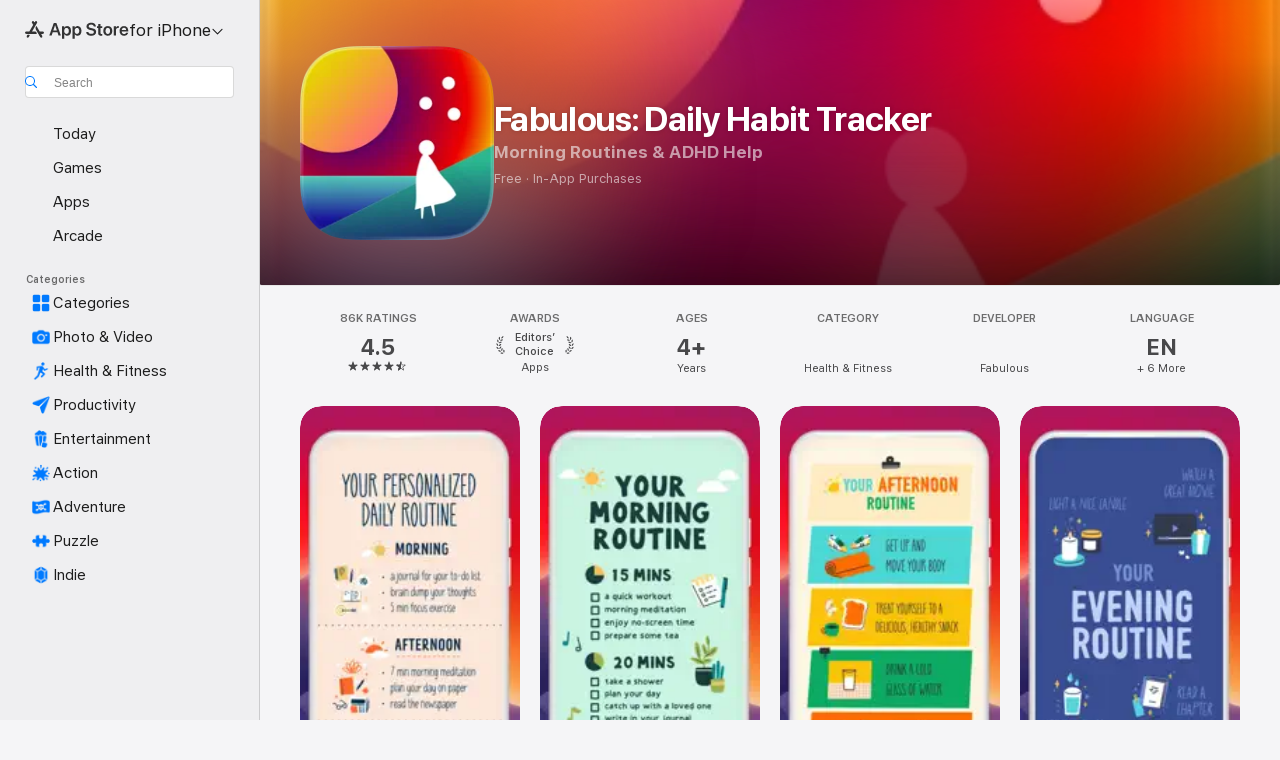

--- FILE ---
content_type: text/html
request_url: https://apps.apple.com/us/app/fabulous-daily-habit-tracker/id1203637303
body_size: 83391
content:
<!DOCTYPE html>
<html dir="ltr" lang="en-US">
    <head>
        <meta charset="utf-8" />
        <meta http-equiv="X-UA-Compatible" content="IE=edge" />
        <meta name="viewport" content="width=device-width,initial-scale=1" />
        <meta name="applicable-device" content="pc,mobile" />
        <meta name="referrer" content="strict-origin" />

        <link
            rel="apple-touch-icon"
            sizes="180x180"
            href="/assets/favicon/favicon-180.png"
        />

        <link
            rel="icon"
            type="image/png"
            sizes="32x32"
            href="/assets/favicon/favicon-32.png"
        />

        <link
            rel="icon"
            type="image/png"
            sizes="16x16"
            href="/assets/favicon/favicon-16.png"
        />

        <link
            rel="mask-icon"
            href="/assets/favicon/favicon.svg"
            color="#1d70f2"
        />

        <link rel="manifest" href="/manifest.json" />
        <title>‎Fabulous: Daily Habit Tracker App - App Store</title><!-- HEAD_svelte-h7hqm6_START --><meta name="version" content="2550.11.0-external"><!-- HEAD_svelte-h7hqm6_END --><!-- HEAD_svelte-1frznod_START --><link rel="preconnect" href="//www.apple.com/wss/fonts" crossorigin="anonymous"><link rel="stylesheet" as="style" href="//www.apple.com/wss/fonts?families=SF+Pro,v4%7CSF+Pro+Icons,v1&amp;display=swap" type="text/css" referrerpolicy="strict-origin-when-cross-origin"><!-- HEAD_svelte-1frznod_END --><!-- HEAD_svelte-eg3hvx_START -->    <meta name="description" content="Download Fabulous: Daily Habit Tracker by Fabulous on the App Store. See screenshots, ratings and reviews, user tips, and more games like Fabulous: Daily Habit…">  <link rel="canonical" href="https://apps.apple.com/us/app/fabulous-daily-habit-tracker/id1203637303">        <meta name="apple:title" content="Fabulous: Daily Habit Tracker App - App Store"> <meta name="apple:description" content="Download Fabulous: Daily Habit Tracker by Fabulous on the App Store. See screenshots, ratings and reviews, user tips, and more games like Fabulous: Daily Habit…">   <meta property="og:title" content="Fabulous: Daily Habit Tracker App - App Store"> <meta property="og:description" content="Download Fabulous: Daily Habit Tracker by Fabulous on the App Store. See screenshots, ratings and reviews, user tips, and more games like Fabulous: Daily Habit…"> <meta property="og:site_name" content="App Store"> <meta property="og:url" content="https://apps.apple.com/us/app/fabulous-daily-habit-tracker/id1203637303"> <meta property="og:image" content="https://is1-ssl.mzstatic.com/image/thumb/PurpleSource211/v4/3a/d5/07/3ad50723-0fd7-48dd-7e56-f8e91f873f28/Placeholder.mill/1200x630wa.jpg"> <meta property="og:image:secure_url" content="https://is1-ssl.mzstatic.com/image/thumb/PurpleSource211/v4/3a/d5/07/3ad50723-0fd7-48dd-7e56-f8e91f873f28/Placeholder.mill/1200x630wa.jpg"> <meta property="og:image:alt" content="Fabulous: Daily Habit Tracker on the App Store"> <meta property="og:image:width" content="1200"> <meta property="og:image:height" content="630"> <meta property="og:image:type" content="image/jpg">  <meta property="og:locale" content="en_US">    <meta name="twitter:title" content="Fabulous: Daily Habit Tracker App - App Store"> <meta name="twitter:description" content="Download Fabulous: Daily Habit Tracker by Fabulous on the App Store. See screenshots, ratings and reviews, user tips, and more games like Fabulous: Daily Habit…"> <meta name="twitter:site" content="@AppStore"> <meta name="twitter:image" content="https://is1-ssl.mzstatic.com/image/thumb/PurpleSource211/v4/3a/d5/07/3ad50723-0fd7-48dd-7e56-f8e91f873f28/Placeholder.mill/1200x630wa.jpg"> <meta name="twitter:image:alt" content="Fabulous: Daily Habit Tracker on the App Store">    <script id="organization" type="application/ld+json">{"@context":"https://schema.org","@id":"https://apps.apple.com/#organization","@type":"Organization","name":"App Store","url":"https://apps.apple.com","logo":"https://apps.apple.com/assets/app-store.png","sameAs":["https://www.wikidata.org/wiki/Q368215","https://twitter.com/AppStore","https://www.instagram.com/appstore/","https://www.facebook.com/appstore/"],"parentOrganization":{"@type":"Organization","name":"Apple","@id":"https://www.apple.com/#organization","url":"https://www.apple.com/"}}</script>   <!-- HTML_TAG_START -->
                <script id=software-application type="application/ld+json">
                    {"@context":"https://schema.org","@type":"SoftwareApplication","name":"Fabulous: Daily Habit Tracker","description":"Welcome to the world of Fabulous. Unlock the power of habits and routines. Prioritize your mental health, build healthy habits and improve your life one step at a time. Fabulous started as a habit tracker, but it evolved into a self-improvement, coaching, and mental health platform. Our goal is to make healthy routines an inseparable part of your life. \n\nHow does Fabulous work?\n1 - Add structure to your life - Improve your life with a healthy morning routine that provides a system for your everyday life.\n2 - Create healthy habits - Use a daily planner to remember important tasks. Your habits sculpt the person you will become — choose them wisely.\n3 - Focus on deep work - Learn how to tune out all the noise and concentrate on the task. \n4 - Join a community - Live challenges will introduce you to other Fabulous members worldwide embarking on the same journey as you. Find motivation by connecting with hundreds of members all across the globe. \n5 - Learn how to be grateful - Keep your gratitude journal and listen to positive daily affirmations. \n\nFabulous is an all-in-one routine & self-care app for everyday life:\n– Listen to the daily coaching series.\n– Write your to-do list.\n– Journal your thoughts.\n– Do short workouts and breathing exercises.\n– Listen to daily affirmations and meditation sessions.\n– Keep your gratitude journal.\n– Monitor your mental wellbeing.\n– Use the goal-tracker to monitor progress.\n \nUpgrade your planner for exciting additional features that will take the habit tracking to a new level. Achieve your health and productivity goals today with science-proven features:\n– Coaching series grouped by topics: anxiety, self-love, productivity, or depression.\n– Unlimited habits for your morning and evening routines.\n– New Premium Journeys for better mental health, self-care, and fitness.\n– Personal one-on-one coaching for better motivation and focus.\n \nTop 4 reasons to try the Fabulous app: \n1 - Need the motivation to build an indestructible morning routine?\n2 - Have an irregular sleep cycle and want to learn how to get a good sleep?\n3 - Want to increase your energy level, so you focus the entire day?\n4 - Want to improve your mental health through mindfulness so you can cope with anxiety?\n\nScientifically proven, morning routines are essential to a successful life. No excuses! Start changing your life today and save money using behavioral science. Install Fabulous to get personalized daily habits and achieve your goals.\n\nPricing in different countries may vary, and actual charges may be converted to your local currency depending on the country of residence. You can always see the exact price in the app. The subscription will automatically renew unless turned off in your iTunes Account Settings at least 24 hours before the current period ends. When you feel the Premium plan is not what you need, you can cancel your subscription at any time. \n\nIf you have any questions, visit our website at www.thefabulous.co and click \"Contact Us\" at the bottom.\n\n Build and track your habits, set goals, learn how to meditate, and build healthy routines. Your journey to self-improvement and better mental health starts today!\n\nThis day will come and go. That much is certain.\nMaking it count? Well, that's up to you!\n\n-------\n\nRead our full terms and conditions and our privacy policy at: https://www.thefabulous.co/terms.html","image":"https://is1-ssl.mzstatic.com/image/thumb/Purple211/v4/3c/d5/e9/3cd5e93d-183c-535f-b9e8-564483476e9d/AppIconFabulous-0-0-1x_U007ephone-0-1-85-220.png/1200x630wa.png","availableOnDevice":"Apple Watch, iPhone","operatingSystem":"Requires iOS 17.0 and watchOS 8.0 or later. Compatible with iPhone, iPad, and iPod touch.","offers":{"@type":"Offer","price":0,"priceCurrency":"USD","category":"free"},"applicationCategory":"Health & Fitness","aggregateRating":{"@type":"AggregateRating","ratingValue":4.5,"reviewCount":86235},"author":{"@type":"Organization","name":"Fabulous","url":"https://apps.apple.com/us/developer/fabulous/id1203637302"}}
                </script>
                <!-- HTML_TAG_END -->    <!-- HEAD_svelte-eg3hvx_END -->
      <script type="module" crossorigin src="/assets/index~CmXAGhvsky.js"></script>
      <link rel="stylesheet" crossorigin href="/assets/index~BZJvkGJD8q.css">
      <script type="module">import.meta.url;import("_").catch(()=>1);async function* g(){};window.__vite_is_modern_browser=true;</script>
      <script type="module">!function(){if(window.__vite_is_modern_browser)return;console.warn("vite: loading legacy chunks, syntax error above and the same error below should be ignored");var e=document.getElementById("vite-legacy-polyfill"),n=document.createElement("script");n.src=e.src,n.onload=function(){System.import(document.getElementById('vite-legacy-entry').getAttribute('data-src'))},document.body.appendChild(n)}();</script>
    </head>

    <body>

        <div class="body-container">
               <div class="app-container svelte-sh6d9r" data-testid="app-container"><div class="navigation-container svelte-sh6d9r"><div class="navigation-wrapper svelte-1qmvp5w"><nav data-testid="navigation" class="navigation svelte-13li0vp"><div class="navigation__header svelte-13li0vp"><div slot="logo" class="platform-selector-container svelte-1qmvp5w"><span id="app-store-icon-contianer" class="app-store-icon-container svelte-1qmvp5w" role="img" aria-label="App Store"><svg width="121" height="21" viewBox="0 0 121 21" xmlns="http://www.w3.org/2000/svg" focusable="false"><g fill="currentColor" fill-rule="nonzero" opacity=".9"><path d="M11.417 12.204H8.094l5.8-10.067c.19-.328.25-.683.178-1.065a1.214 1.214 0 0 0-.637-.87c-.357-.21-.717-.25-1.082-.121a1.43 1.43 0 0 0-.811.684l-.575.942-.572-.942a1.46 1.46 0 0 0-.81-.69c-.361-.132-.722-.09-1.084.128-.354.204-.563.495-.628.874-.065.379-.003.732.188 1.06L9.412 4.45l-4.49 7.755H1.434c-.37 0-.7.126-.994.378-.293.253-.44.583-.44.992 0 .404.147.731.44.983.293.252.625.378.994.378h11.979a2.449 2.449 0 0 0-.017-1.242 2.097 2.097 0 0 0-.66-1.06c-.327-.286-.767-.429-1.32-.429Zm9.086 0h-3.477l-3.798-6.559c-.38.28-.65.694-.811 1.244a4.654 4.654 0 0 0-.154 1.755c.058.62.226 1.172.506 1.656l4.798 8.288c.184.327.457.555.818.685.36.13.721.093 1.084-.112.355-.199.569-.489.64-.87.072-.382.013-.74-.179-1.073L18.6 14.935h1.904c.374 0 .707-.126.998-.378.29-.252.436-.58.436-.983 0-.409-.146-.74-.436-.992a1.479 1.479 0 0 0-.998-.378Zm-17.72 3.713-.758 1.3c-.19.334-.251.69-.184 1.069.068.378.276.67.625.875.368.21.732.249 1.094.116a1.51 1.51 0 0 0 .818-.689l1.106-1.881c-.088-.159-.257-.325-.506-.498a2.474 2.474 0 0 0-.937-.374c-.376-.075-.795-.048-1.257.082ZM28.145 16.906h2.768l1.251-3.825h5.506l1.251 3.825h2.78L36.408 2.109h-2.973l-5.291 14.797Zm6.747-12.162h.061l2.05 6.296h-4.172l2.06-6.296ZM43.013 20.494h2.553V15.07h.051c.615 1.272 1.856 2.05 3.404 2.05 2.728 0 4.471-2.152 4.471-5.639v-.01c0-3.507-1.743-5.66-4.501-5.66-1.559 0-2.748.8-3.374 2.102h-.051V6.036h-2.553v14.458Zm5.219-5.526c-1.58 0-2.687-1.364-2.687-3.487v-.01c0-2.133 1.108-3.507 2.687-3.507 1.63 0 2.656 1.333 2.656 3.507v.01c0 2.143-1.026 3.487-2.656 3.487ZM55.133 20.494h2.553V15.07h.051c.616 1.272 1.856 2.05 3.405 2.05 2.727 0 4.47-2.152 4.47-5.639v-.01c0-3.507-1.743-5.66-4.501-5.66-1.559 0-2.748.8-3.374 2.102h-.051V6.036h-2.553v14.458Zm5.219-5.526c-1.58 0-2.687-1.364-2.687-3.487v-.01c0-2.133 1.108-3.507 2.687-3.507 1.63 0 2.656 1.333 2.656 3.507v.01c0 2.143-1.026 3.487-2.656 3.487ZM76.912 17.162c3.61 0 5.783-1.754 5.783-4.512v-.01c0-2.307-1.343-3.558-4.42-4.194l-1.599-.328c-1.784-.37-2.594-.984-2.594-2.03v-.01c0-1.18 1.077-1.99 2.81-2 1.66 0 2.799.769 2.973 2.06l.02.124h2.533l-.01-.174c-.154-2.533-2.266-4.235-5.496-4.235-3.189 0-5.476 1.763-5.486 4.368v.01c0 2.205 1.436 3.558 4.348 4.163l1.59.328c1.906.4 2.676.995 2.676 2.102v.01c0 1.272-1.17 2.103-3.036 2.103-1.856 0-3.158-.79-3.353-2.061l-.02-.123h-2.533l.01.154c.175 2.655 2.41 4.255 5.804 4.255ZM88.458 17.12c.513 0 .964-.05 1.261-.091V15.11c-.174.01-.369.041-.615.041-.933 0-1.405-.338-1.405-1.405V8.005h2.02V6.036H87.7V3.278h-2.594v2.758h-1.538v1.97h1.538v5.957c0 2.235 1.077 3.158 3.353 3.158ZM96.271 17.12c3.19 0 5.26-2.122 5.26-5.649v-.02c0-3.507-2.101-5.64-5.27-5.64-3.158 0-5.25 2.153-5.25 5.64v.02c0 3.517 2.061 5.65 5.26 5.65Zm.01-2.06c-1.63 0-2.665-1.302-2.665-3.589v-.02c0-2.256 1.056-3.569 2.645-3.569 1.62 0 2.666 1.302 2.666 3.568v.021c0 2.276-1.035 3.589-2.645 3.589ZM103.172 16.906h2.554v-6.307c0-1.61.871-2.522 2.317-2.522.43 0 .82.061 1.036.143V5.913a3.326 3.326 0 0 0-.81-.102c-1.251 0-2.154.79-2.492 2.102h-.051V6.036h-2.554v10.87ZM115.17 17.12c2.84 0 4.44-1.68 4.778-3.352l.03-.113h-2.389l-.02.072c-.246.728-1.077 1.405-2.348 1.405-1.661 0-2.707-1.128-2.748-3.036h7.608v-.82c0-3.281-1.928-5.465-5.035-5.465s-5.106 2.256-5.106 5.68v.01c0 3.456 1.969 5.62 5.23 5.62Zm-.093-9.31c1.354 0 2.338.862 2.523 2.584h-5.097c.205-1.671 1.22-2.584 2.574-2.584Z" style="mix-blend-mode:normal" transform="translate(.086 .095)"></path></g></svg></span> <nav class="svelte-1hs3qpl"> <button class="menu-trigger svelte-bmr6en" aria-controls="77a346e4-cde7-43d0-be9f-e7f841616b1e" aria-haspopup="menu" aria-expanded="false"><span class="platform-selector-text svelte-1hs3qpl" id="platform-selector-text" aria-labelledby="app-store-icon-contianer platform-selector-text" aria-haspopup="menu">for iPhone    <svg xmlns="http://www.w3.org/2000/svg" viewBox="0 0 109.73 100" style="overflow:visible" aria-hidden="false"><path fill="none" d="M0-15h109.73v120H0z"></path><path d="M54.884 70.758c1.234 0 2.435-.477 3.286-1.431l37.78-38.673c.818-.829 1.316-1.885 1.316-3.139 0-2.538-1.907-4.496-4.444-4.496-1.192 0-2.383.528-3.202 1.295L52.251 62.483h5.225l-37.38-38.169c-.808-.767-1.907-1.295-3.139-1.295-2.549 0-4.496 1.958-4.496 4.496 0 1.254.508 2.32 1.326 3.15l37.822 38.673c.891.953 1.99 1.42 3.275 1.42Z"></path></svg></span></button> <ul id="77a346e4-cde7-43d0-be9f-e7f841616b1e" hidden tabindex="-1" class="menu-popover focus-visible svelte-bmr6en"><li class="menu-item svelte-bmr6en" role="presentation"><a href="https://apps.apple.com/us/iphone/today" data-test-id="internal-link"><span class="platform-selector svelte-rn3aot is-active"><div class="icon-container svelte-rn3aot">      <svg viewBox="0 0 62.771 103.335" aria-hidden="false"><path d="M13.275 103.335h36.169c7.963 0 13.326-5.053 13.326-12.665V12.665C62.771 5.053 57.407 0 49.444 0H13.275C5.301 0 0 5.053 0 12.665V90.67c0 7.612 5.301 12.665 13.275 12.665Zm1.005-7.842c-4.09 0-6.427-2.183-6.427-6.116V13.959c0-3.933 2.338-6.106 6.427-6.106h6.27c.766 0 1.181.405 1.181 1.173v1.109c.001 2.002 1.35 3.413 3.352 3.413h12.605c2.054 0 3.34-1.411 3.34-3.413v-1.11c0-.766.415-1.171 1.183-1.171h6.228c4.141-.001 6.427 2.172 6.427 6.106v75.417c0 3.933-2.286 6.116-6.427 6.116Zm6.775-3.581h20.712c1.296 0 2.27-.924 2.27-2.282s-.973-2.27-2.269-2.27H21.055c-1.358 0-2.27.912-2.27 2.27s.912 2.282 2.27 2.282Z" fill="currentColor"></path></svg></div> <span class="platform-title svelte-rn3aot" aria-label="App Store for iPhone">iPhone</span> </span></a>  </li><li class="menu-item svelte-bmr6en" role="presentation"><a href="https://apps.apple.com/us/ipad/today" data-test-id="internal-link"><span class="platform-selector svelte-rn3aot"><div class="icon-container svelte-rn3aot">      <svg viewBox="0 0 115.09 89.912" aria-hidden="false"><path d="M15.318 89.912h84.454c10.232 0 15.318-5.107 15.318-15.163V15.163C115.09 5.107 110.004 0 99.772 0H15.318C5.138 0 0 5.086 0 15.163v59.586c0 10.077 5.138 15.163 15.318 15.163Zm.125-7.905c-4.877 0-7.59-2.558-7.59-7.641v-58.82c0-5.032 2.713-7.64 7.59-7.64h84.204c4.834-.001 7.59 2.607 7.59 7.639v58.821c-.001 5.083-2.757 7.64-7.591 7.64Zm23.253-3.739h37.75c1.305 0 2.228-.86 2.228-2.218.001-1.41-.922-2.28-2.229-2.28H38.696c-1.306-.002-2.28.868-2.28 2.278-.001 1.36.974 2.222 2.279 2.222Z" fill="currentColor"></path></svg></div> <span class="platform-title svelte-rn3aot" aria-label="App Store for iPad">iPad</span> </span></a>  </li><li class="menu-item svelte-bmr6en" role="presentation"><a href="https://apps.apple.com/us/mac/discover" data-test-id="internal-link"><span class="platform-selector svelte-rn3aot"><div class="icon-container svelte-rn3aot">      <svg viewBox="0 0 140.769 79.424" aria-hidden="false"><path d="M0 73.887c0 3.049 2.478 5.537 5.475 5.537h129.82c3.038 0 5.475-2.488 5.475-5.537 0-3.09-2.437-5.578-5.475-5.578H124.59v-57.96C124.59 3.52 120.956 0 114.136 0H26.633c-6.457 0-10.452 3.52-10.452 10.35v57.958H5.475C2.478 68.309 0 70.797 0 73.887Zm24.086-5.578V12.585c0-3.161 1.529-4.742 4.7-4.742h83.198c3.171 0 4.751 1.58 4.751 4.742V68.31ZM55.65 7.843h1.244c.728 0 1.143.363 1.143 1.183v.591c0 2.003 1.286 3.413 3.392 3.413h18.036c1.992 0 3.289-1.41 3.289-3.413v-.591c0-.82.415-1.183 1.183-1.183h1.246v-4.02H55.649Z" fill="currentColor"></path></svg></div> <span class="platform-title svelte-rn3aot" aria-label="App Store for Mac">Mac</span> </span></a>  </li><li class="menu-item svelte-bmr6en" role="presentation"><a href="https://apps.apple.com/us/vision/apps-and-games" data-test-id="internal-link"><span class="platform-selector svelte-rn3aot"><div class="icon-container svelte-rn3aot">      <svg xmlns="http://www.w3.org/2000/svg" viewBox="0 0 171.057 120" aria-hidden="false"><path d="M45.735 99.548c-19.145 0-33.274-16.993-33.274-39.752 0-37.652 33.058-41.401 73.067-41.401 40.01 0 73.068 3.719 73.068 41.401 0 22.759-14.122 39.752-33.238 39.752-19.916 0-29.459-16.541-39.83-16.541-10.378 0-19.906 16.541-39.793 16.541zm79.732-10.561c13.801 0 22.622-11.339 22.622-29.191 0-28.302-23.431-30.902-62.561-30.902-39.13 0-62.561 2.637-62.561 30.902 0 17.852 8.821 29.191 22.659 29.191 17.367 0 23.469-16.523 39.902-16.523 16.426 0 22.573 16.523 39.939 16.523z" fill="currentColor"></path></svg></div> <span class="platform-title svelte-rn3aot" aria-label="App Store for Vision">Vision</span> </span></a>  </li><li class="menu-item svelte-bmr6en" role="presentation"><a href="https://apps.apple.com/us/watch/apps-and-games" data-test-id="internal-link"><span class="platform-selector svelte-rn3aot"><div class="icon-container svelte-rn3aot">      <svg viewBox="0 0 70.762 104.469" aria-hidden="false"><path d="M0 71.965c0 7.57 2.937 13.122 8.492 16.165 2.698 1.442 4.232 3.256 5.26 6.483l1.518 5.26c.934 3.123 3.102 4.597 6.39 4.597h22.554c3.403-.001 5.416-1.423 6.391-4.596l1.58-5.261c.965-3.227 2.552-5.04 5.198-6.483 5.555-3.043 8.492-8.595 8.492-16.165V32.503c0-7.569-2.937-13.122-8.492-16.163-2.646-1.444-4.233-3.257-5.198-6.484l-1.58-5.261C49.733 1.525 47.565 0 44.215 0H21.66c-3.288 0-5.456 1.473-6.39 4.595l-1.518 5.26c-.976 3.177-2.51 5.094-5.26 6.485C2.989 19.226 0 24.83 0 32.503Zm64.824-23.17h1.767c2.499-.001 4.171-1.745 4.171-4.474v-6.626c0-2.78-1.67-4.524-4.171-4.524h-1.767ZM7.129 70.92V33.56c0-7.297 4.261-11.673 11.351-11.673h28.925c7.141 0 11.34 4.376 11.34 11.673v37.36c.001 7.285-4.198 11.66-11.339 11.66H18.48c-7.09.001-11.35-4.374-11.35-11.66Z" fill="currentColor"></path></svg></div> <span class="platform-title svelte-rn3aot" aria-label="App Store for Watch">Watch</span> </span></a>  </li><li class="menu-item svelte-bmr6en" role="presentation"><a href="https://apps.apple.com/us/tv/discover" data-test-id="internal-link"><span class="platform-selector svelte-rn3aot"><div class="icon-container svelte-rn3aot">      <svg viewBox="0 0 122.045 97.575" aria-hidden="false"><path d="M12.523 81.04h97c8.227 0 12.521-4.307 12.521-12.524V12.575C122.045 4.305 117.75 0 109.522 0h-97C4.296 0 0 4.306 0 12.575v55.942c0 8.217 4.295 12.522 12.523 12.522ZM36.49 97.574h49.065a3.93 3.93 0 0 0 3.937-3.914c0-2.249-1.74-3.979-3.937-3.979H36.49c-2.197-.001-3.937 1.729-3.937 3.978a3.93 3.93 0 0 0 3.937 3.916ZM12.658 73.186c-3.172 0-4.805-1.622-4.805-4.794V12.699c0-3.224 1.633-4.845 4.805-4.845h96.73c3.17 0 4.802 1.621 4.802 4.845v55.693c.001 3.172-1.63 4.794-4.803 4.794Z" fill="currentColor"></path></svg></div> <span class="platform-title svelte-rn3aot" aria-label="App Store for TV">TV</span> </span></a>  </li> </ul></nav></div> <div class="search-input-container svelte-1qmvp5w"><div class="search-input-wrapper svelte-f3zl7m"><div data-testid="amp-search-input" aria-controls="search-suggestions" aria-expanded="false" aria-haspopup="listbox" aria-owns="search-suggestions" class="search-input-container svelte-rg26q6" tabindex="-1" role=""><div class="flex-container svelte-rg26q6"><form id="search-input-form" class="svelte-rg26q6"><svg height="16" width="16" viewBox="0 0 16 16" class="search-svg" aria-hidden="true"><path d="M11.87 10.835c.018.015.035.03.051.047l3.864 3.863a.735.735 0 1 1-1.04 1.04l-3.863-3.864a.744.744 0 0 1-.047-.051 6.667 6.667 0 1 1 1.035-1.035zM6.667 12a5.333 5.333 0 1 0 0-10.667 5.333 5.333 0 0 0 0 10.667z"></path></svg> <input value="" aria-autocomplete="list" aria-multiline="false" aria-controls="search-suggestions" aria-label="Search" placeholder="Search" spellcheck="false" autocomplete="off" autocorrect="off" autocapitalize="off" type="text" inputmode="search" class="search-input__text-field svelte-rg26q6" data-testid="search-input__text-field"></form> </div> <div data-testid="search-scope-bar"></div>   </div> </div></div> </div> <div data-testid="navigation-content" class="navigation__content svelte-13li0vp" id="navigation" aria-hidden="false"><div class="navigation__scrollable-container svelte-13li0vp"><div data-testid="navigation-items-primary" class="navigation-items navigation-items--primary svelte-ng61m8"> <ul class="navigation-items__list svelte-ng61m8">  <li class="navigation-item navigation-item__LandingPage_iphone/today_Intent svelte-1a5yt87" aria-selected="false" data-testid="navigation-item"> <a href="https://apps.apple.com/us/iphone/today" class="navigation-item__link svelte-1a5yt87" role="button" data-testid="https://apps.apple.com/us/iphone/today" aria-pressed="false"><div class="navigation-item__content svelte-zhx7t9"> <span class="navigation-item__icon svelte-zhx7t9"> <svg xmlns="http://www.w3.org/2000/svg" viewBox="0 0 107.046 120" aria-hidden="true"><path d="M34.77 32.741h39.37c1.72 0 3.005-1.337 3.005-3.058 0-1.658-1.285-2.943-3.005-2.943H34.77c-1.783 0-3.109 1.285-3.109 2.943 0 1.721 1.326 3.058 3.109 3.058zm0 14.16h23.071c1.731 0 3.057-1.337 3.057-3.047 0-1.669-1.326-2.943-3.057-2.943H34.77c-1.783 0-3.109 1.274-3.109 2.943 0 1.71 1.326 3.047 3.109 3.047zm.769 48.307h36.02c4.299 0 6.521-2.212 6.521-6.511V61.581c0-4.299-2.222-6.51-6.521-6.51h-36.02c-4.144 0-6.573 2.211-6.573 6.51v27.116c0 4.299 2.429 6.511 6.573 6.511zm-23.078 1.796c0 10.232 5.034 15.318 15.111 15.318h51.851c10.087 0 15.163-5.086 15.163-15.318v-74.03c0-10.18-5.076-15.317-15.163-15.317H27.572c-10.077 0-15.111 5.137-15.111 15.317zm7.853-.124V23.099c0-4.876 2.61-7.589 7.693-7.589H79.04c5.031 0 7.651 2.713 7.651 7.589V96.88c0 4.876-2.62 7.589-7.651 7.589H28.007c-5.083 0-7.693-2.713-7.693-7.589z"></path></svg> </span> <span class="navigation-item__label svelte-zhx7t9"> Today </span> </div></a>  </li>  <li class="navigation-item navigation-item__LandingPage_iphone/games_Intent svelte-1a5yt87" aria-selected="false" data-testid="navigation-item"> <a href="https://apps.apple.com/us/iphone/games" class="navigation-item__link svelte-1a5yt87" role="button" data-testid="https://apps.apple.com/us/iphone/games" aria-pressed="false"><div class="navigation-item__content svelte-zhx7t9"> <span class="navigation-item__icon svelte-zhx7t9"> <svg xmlns="http://www.w3.org/2000/svg" viewBox="0 0 20.904 20.654" aria-hidden="true"><path d="M8.118 20.508c1.026-.225 2.842-.86 3.74-1.553 1.3-1.006 1.924-2.11 1.827-3.896l-.03-.899c.83-.566 1.631-1.26 2.403-2.05 2.715-2.784 4.482-7.208 4.482-11.065C20.54.459 20.071 0 19.485 0c-3.847 0-8.271 1.768-11.054 4.473-.82.81-1.504 1.591-2.06 2.412l-.89-.03c-1.718-.078-2.86.46-3.896 1.817-.693.918-1.338 2.715-1.562 3.75-.147.713.449 1.035.976.898 1.152-.224 2.393-.722 3.399-.644v.634c-.02.45.039.733.38 1.085l1.368 1.357c.36.351.634.42 1.084.4l.625-.02c.107 1.036-.372 2.247-.635 3.4-.186.663.283 1.113.898.976ZM13.89 8.71a2.065 2.065 0 0 1-2.07-2.07c0-1.153.917-2.08 2.07-2.08a2.076 2.076 0 1 1 0 4.15ZM2.59 19.1l1.651-.048c.537-.01.967-.176 1.319-.528.44-.44.556-1.064.478-1.494-.058-.351-.41-.449-.566-.166-.069.098-.127.196-.244.303-.245.254-.43.313-.743.332l-.966.059a.265.265 0 0 1-.274-.264l.059-.977c.02-.322.088-.508.332-.732a1.53 1.53 0 0 1 .312-.244c.274-.127.176-.527-.166-.576a1.78 1.78 0 0 0-1.494.488c-.361.371-.527.781-.537 1.309l-.049 1.65c-.02.547.352.908.889.889Z" fill="currentColor"></path></svg> </span> <span class="navigation-item__label svelte-zhx7t9"> Games </span> </div></a>  </li>  <li class="navigation-item navigation-item__LandingPage_iphone/apps_Intent svelte-1a5yt87" aria-selected="false" data-testid="navigation-item"> <a href="https://apps.apple.com/us/iphone/apps" class="navigation-item__link svelte-1a5yt87" role="button" data-testid="https://apps.apple.com/us/iphone/apps" aria-pressed="false"><div class="navigation-item__content svelte-zhx7t9"> <span class="navigation-item__icon svelte-zhx7t9"> <svg xmlns="http://www.w3.org/2000/svg" viewBox="0 0 24.805 23.486" aria-hidden="true"><g fill="currentColor"><path d="m2.48 15.137 6.036 2.754c1.445.664 2.578.976 3.7.976 1.134 0 2.266-.312 3.712-.976l6.035-2.754c.044-.02.087-.04.127-.063.458.395.625.835.625 1.293 0 .674-.352 1.299-1.475 1.807l-6.025 2.754c-1.26.576-2.158.82-2.998.82-.83 0-1.729-.244-2.988-.82l-6.026-2.754C2.08 17.666 1.73 17.04 1.73 16.367c0-.459.163-.9.622-1.294Z"></path><path d="m2.48 10.479 6.036 2.763c1.445.654 2.578.977 3.7.977 1.134 0 2.266-.322 3.712-.977l6.035-2.764c.036-.016.07-.032.103-.05.476.397.649.844.649 1.31 0 .674-.352 1.3-1.475 1.817l-6.025 2.744c-1.26.576-2.158.82-2.998.82-.83 0-1.729-.244-2.988-.82l-6.026-2.744c-1.123-.518-1.474-1.143-1.474-1.817 0-.466.168-.914.646-1.311Z"></path><path d="M12.217 12.49c.84 0 1.738-.244 2.998-.82l6.025-2.754c1.123-.508 1.475-1.133 1.475-1.807 0-.683-.361-1.308-1.475-1.816l-6.045-2.744c-1.23-.557-2.129-.82-2.978-.82-.84 0-1.739.263-2.979.82L3.203 5.293C2.08 5.801 1.73 6.426 1.73 7.109c0 .674.351 1.3 1.474 1.807L9.23 11.67c1.26.576 2.158.82 2.988.82Z"></path></g></svg> </span> <span class="navigation-item__label svelte-zhx7t9"> Apps </span> </div></a>  </li>  <li class="navigation-item navigation-item__LandingPage_iphone/arcade_Intent svelte-1a5yt87" aria-selected="false" data-testid="navigation-item"> <a href="https://apps.apple.com/us/iphone/arcade" class="navigation-item__link svelte-1a5yt87" role="button" data-testid="https://apps.apple.com/us/iphone/arcade" aria-pressed="false"><div class="navigation-item__content svelte-zhx7t9"> <span class="navigation-item__icon svelte-zhx7t9"> <svg xmlns="http://www.w3.org/2000/svg" viewBox="0 0 23.623 21.396" aria-hidden="true"><path d="M11.63 21.396a7.621 7.621 0 0 0 3.282-.712l6.777-3.047c1.055-.479 1.573-.87 1.573-1.7v-.742c0-.322-.342-.39-.528-.302l-7.275 3.3a9.272 9.272 0 0 1-3.818.82c-1.309 0-2.373-.175-3.819-.84l-7.285-3.3c-.185-.088-.537 0-.537.322v.742c0 .83.518 1.221 1.582 1.7l6.768 3.047c.918.41 1.923.712 3.28.712Zm.01-3.72a7.972 7.972 0 0 0 3.301-.703l6.895-3.135c.596-.273 1.426-.732 1.426-1.416 0-.684-.84-1.143-1.446-1.416L14.941 7.87a7.873 7.873 0 0 0-2.45-.654v5.43c0 .283-.333.546-.85.546-.508 0-.84-.263-.84-.546v-5.43c-.899.097-1.7.322-2.451.654l-7.305 3.34c-.703.312-1.016.752-1.016 1.21 0 .46.313.9.996 1.212l7.325 3.34a7.832 7.832 0 0 0 3.29.703Zm-7.09-4.287c-.859 0-1.552-.42-1.552-.957 0-.528.693-.948 1.553-.948s1.543.42 1.543.948c0 .537-.684.957-1.543.957Zm7.09-6.973a3.193 3.193 0 0 1-3.193-3.184C8.447 1.475 9.883.06 11.641.06a3.168 3.168 0 0 1 3.174 3.173 3.176 3.176 0 0 1-3.174 3.184Z" fill="currentColor"></path></svg> </span> <span class="navigation-item__label svelte-zhx7t9"> Arcade </span> </div></a>  </li></ul> </div>   <div slot="after-navigation-items" class="platform-selector-inline svelte-1qmvp5w"><h3 class="svelte-1qmvp5w">Platform</h3> <ul class="svelte-1qmvp5w">  <li><a href="https://apps.apple.com/us/iphone/today" data-test-id="internal-link"><span class="platform svelte-1qmvp5w is-active"><div class="icon-container svelte-1qmvp5w" aria-hidden="true">      <svg viewBox="0 0 62.771 103.335" aria-hidden="false"><path d="M13.275 103.335h36.169c7.963 0 13.326-5.053 13.326-12.665V12.665C62.771 5.053 57.407 0 49.444 0H13.275C5.301 0 0 5.053 0 12.665V90.67c0 7.612 5.301 12.665 13.275 12.665Zm1.005-7.842c-4.09 0-6.427-2.183-6.427-6.116V13.959c0-3.933 2.338-6.106 6.427-6.106h6.27c.766 0 1.181.405 1.181 1.173v1.109c.001 2.002 1.35 3.413 3.352 3.413h12.605c2.054 0 3.34-1.411 3.34-3.413v-1.11c0-.766.415-1.171 1.183-1.171h6.228c4.141-.001 6.427 2.172 6.427 6.106v75.417c0 3.933-2.286 6.116-6.427 6.116Zm6.775-3.581h20.712c1.296 0 2.27-.924 2.27-2.282s-.973-2.27-2.269-2.27H21.055c-1.358 0-2.27.912-2.27 2.27s.912 2.282 2.27 2.282Z" fill="currentColor"></path></svg> </div> <span class="platform-title svelte-1qmvp5w">iPhone</span> </span> </a> </li>  <li><a href="https://apps.apple.com/us/ipad/today" data-test-id="internal-link"><span class="platform svelte-1qmvp5w"><div class="icon-container svelte-1qmvp5w" aria-hidden="true">      <svg viewBox="0 0 115.09 89.912" aria-hidden="false"><path d="M15.318 89.912h84.454c10.232 0 15.318-5.107 15.318-15.163V15.163C115.09 5.107 110.004 0 99.772 0H15.318C5.138 0 0 5.086 0 15.163v59.586c0 10.077 5.138 15.163 15.318 15.163Zm.125-7.905c-4.877 0-7.59-2.558-7.59-7.641v-58.82c0-5.032 2.713-7.64 7.59-7.64h84.204c4.834-.001 7.59 2.607 7.59 7.639v58.821c-.001 5.083-2.757 7.64-7.591 7.64Zm23.253-3.739h37.75c1.305 0 2.228-.86 2.228-2.218.001-1.41-.922-2.28-2.229-2.28H38.696c-1.306-.002-2.28.868-2.28 2.278-.001 1.36.974 2.222 2.279 2.222Z" fill="currentColor"></path></svg> </div> <span class="platform-title svelte-1qmvp5w">iPad</span> </span> </a> </li>  <li><a href="https://apps.apple.com/us/mac/discover" data-test-id="internal-link"><span class="platform svelte-1qmvp5w"><div class="icon-container svelte-1qmvp5w" aria-hidden="true">      <svg viewBox="0 0 140.769 79.424" aria-hidden="false"><path d="M0 73.887c0 3.049 2.478 5.537 5.475 5.537h129.82c3.038 0 5.475-2.488 5.475-5.537 0-3.09-2.437-5.578-5.475-5.578H124.59v-57.96C124.59 3.52 120.956 0 114.136 0H26.633c-6.457 0-10.452 3.52-10.452 10.35v57.958H5.475C2.478 68.309 0 70.797 0 73.887Zm24.086-5.578V12.585c0-3.161 1.529-4.742 4.7-4.742h83.198c3.171 0 4.751 1.58 4.751 4.742V68.31ZM55.65 7.843h1.244c.728 0 1.143.363 1.143 1.183v.591c0 2.003 1.286 3.413 3.392 3.413h18.036c1.992 0 3.289-1.41 3.289-3.413v-.591c0-.82.415-1.183 1.183-1.183h1.246v-4.02H55.649Z" fill="currentColor"></path></svg> </div> <span class="platform-title svelte-1qmvp5w">Mac</span> </span> </a> </li>  <li><a href="https://apps.apple.com/us/vision/apps-and-games" data-test-id="internal-link"><span class="platform svelte-1qmvp5w"><div class="icon-container svelte-1qmvp5w" aria-hidden="true">      <svg xmlns="http://www.w3.org/2000/svg" viewBox="0 0 171.057 120" aria-hidden="false"><path d="M45.735 99.548c-19.145 0-33.274-16.993-33.274-39.752 0-37.652 33.058-41.401 73.067-41.401 40.01 0 73.068 3.719 73.068 41.401 0 22.759-14.122 39.752-33.238 39.752-19.916 0-29.459-16.541-39.83-16.541-10.378 0-19.906 16.541-39.793 16.541zm79.732-10.561c13.801 0 22.622-11.339 22.622-29.191 0-28.302-23.431-30.902-62.561-30.902-39.13 0-62.561 2.637-62.561 30.902 0 17.852 8.821 29.191 22.659 29.191 17.367 0 23.469-16.523 39.902-16.523 16.426 0 22.573 16.523 39.939 16.523z" fill="currentColor"></path></svg> </div> <span class="platform-title svelte-1qmvp5w">Vision</span> </span> </a> </li>  <li><a href="https://apps.apple.com/us/watch/apps-and-games" data-test-id="internal-link"><span class="platform svelte-1qmvp5w"><div class="icon-container svelte-1qmvp5w" aria-hidden="true">      <svg viewBox="0 0 70.762 104.469" aria-hidden="false"><path d="M0 71.965c0 7.57 2.937 13.122 8.492 16.165 2.698 1.442 4.232 3.256 5.26 6.483l1.518 5.26c.934 3.123 3.102 4.597 6.39 4.597h22.554c3.403-.001 5.416-1.423 6.391-4.596l1.58-5.261c.965-3.227 2.552-5.04 5.198-6.483 5.555-3.043 8.492-8.595 8.492-16.165V32.503c0-7.569-2.937-13.122-8.492-16.163-2.646-1.444-4.233-3.257-5.198-6.484l-1.58-5.261C49.733 1.525 47.565 0 44.215 0H21.66c-3.288 0-5.456 1.473-6.39 4.595l-1.518 5.26c-.976 3.177-2.51 5.094-5.26 6.485C2.989 19.226 0 24.83 0 32.503Zm64.824-23.17h1.767c2.499-.001 4.171-1.745 4.171-4.474v-6.626c0-2.78-1.67-4.524-4.171-4.524h-1.767ZM7.129 70.92V33.56c0-7.297 4.261-11.673 11.351-11.673h28.925c7.141 0 11.34 4.376 11.34 11.673v37.36c.001 7.285-4.198 11.66-11.339 11.66H18.48c-7.09.001-11.35-4.374-11.35-11.66Z" fill="currentColor"></path></svg> </div> <span class="platform-title svelte-1qmvp5w">Watch</span> </span> </a> </li>  <li><a href="https://apps.apple.com/us/tv/discover" data-test-id="internal-link"><span class="platform svelte-1qmvp5w"><div class="icon-container svelte-1qmvp5w" aria-hidden="true">      <svg viewBox="0 0 122.045 97.575" aria-hidden="false"><path d="M12.523 81.04h97c8.227 0 12.521-4.307 12.521-12.524V12.575C122.045 4.305 117.75 0 109.522 0h-97C4.296 0 0 4.306 0 12.575v55.942c0 8.217 4.295 12.522 12.523 12.522ZM36.49 97.574h49.065a3.93 3.93 0 0 0 3.937-3.914c0-2.249-1.74-3.979-3.937-3.979H36.49c-2.197-.001-3.937 1.729-3.937 3.978a3.93 3.93 0 0 0 3.937 3.916ZM12.658 73.186c-3.172 0-4.805-1.622-4.805-4.794V12.699c0-3.224 1.633-4.845 4.805-4.845h96.73c3.17 0 4.802 1.621 4.802 4.845v55.693c.001 3.172-1.63 4.794-4.803 4.794Z" fill="currentColor"></path></svg> </div> <span class="platform-title svelte-1qmvp5w">TV</span> </span> </a> </li></ul></div></div> <div class="navigation__native-cta"></div></div> </nav> </div></div> <div style="display: flex; position: relative; flex-direction: column; min-height: 100vh; "><main class="page-container svelte-sh6d9r">   <dialog data-testid="dialog" class="svelte-1a4zf5b" id="" aria-hidden="true"><div class="modal-content svelte-1lx4bs1"></div> </dialog> <div class="default-page-container svelte-yudjcw" data-testid="default-page-container">    <section data-test-id="shelf-wrapper" class="shelf svelte-1svznay"> <div class="container svelte-1bm25t" style="--background-color: rgb(242,228,95); --background-image: url(https://is1-ssl.mzstatic.com/image/thumb/PurpleSource211/v4/3a/d5/07/3ad50723-0fd7-48dd-7e56-f8e91f873f28/Placeholder.mill/400x400bb.webp);"><div class="rotate svelte-1bm25t"></div> <div class="blur svelte-1bm25t"></div> <div class="content-container svelte-1bm25t"><div class="app-icon-contianer svelte-1bm25t without-border" aria-hidden="true"><div class="app-icon svelte-166xw8t     rounded-rect-prerendered" style=""><div data-testid="artwork-component" class="artwork-component artwork-component--aspect-ratio artwork-component--orientation-square svelte-uduhys    artwork-component--fullwidth    artwork-component--has-borders artwork-component--no-anchor" style="
            --artwork-bg-color: rgb(242,228,95);
            --aspect-ratio: 1;
            --placeholder-bg-color: rgb(242,228,95);
       ">   <picture class="svelte-uduhys"><source sizes="200px" srcset="https://is1-ssl.mzstatic.com/image/thumb/PurpleSource211/v4/3a/d5/07/3ad50723-0fd7-48dd-7e56-f8e91f873f28/Placeholder.mill/200x200bb-75.webp 200w,https://is1-ssl.mzstatic.com/image/thumb/PurpleSource211/v4/3a/d5/07/3ad50723-0fd7-48dd-7e56-f8e91f873f28/Placeholder.mill/400x400bb-75.webp 400w" type="image/webp"> <source sizes="200px" srcset="https://is1-ssl.mzstatic.com/image/thumb/PurpleSource211/v4/3a/d5/07/3ad50723-0fd7-48dd-7e56-f8e91f873f28/Placeholder.mill/200x200bb-75.jpg 200w,https://is1-ssl.mzstatic.com/image/thumb/PurpleSource211/v4/3a/d5/07/3ad50723-0fd7-48dd-7e56-f8e91f873f28/Placeholder.mill/400x400bb-75.jpg 400w" type="image/jpeg"> <img alt="" class="artwork-component__contents artwork-component__image svelte-uduhys" loading="lazy" src="/assets/artwork/1x1.gif" role="presentation" decoding="async" width="200" height="200" fetchpriority="auto" style="opacity: 1;"></picture> </div> </div> <div class="glow svelte-1bm25t"><div class="app-icon svelte-166xw8t     rounded-rect-prerendered" style=""><div data-testid="artwork-component" class="artwork-component artwork-component--aspect-ratio artwork-component--orientation-square svelte-uduhys    artwork-component--fullwidth    artwork-component--has-borders artwork-component--no-anchor" style="
            --artwork-bg-color: rgb(242,228,95);
            --aspect-ratio: 1;
            --placeholder-bg-color: rgb(242,228,95);
       ">   <picture class="svelte-uduhys"><source sizes="200px" srcset="https://is1-ssl.mzstatic.com/image/thumb/PurpleSource211/v4/3a/d5/07/3ad50723-0fd7-48dd-7e56-f8e91f873f28/Placeholder.mill/200x200bb-75.webp 200w,https://is1-ssl.mzstatic.com/image/thumb/PurpleSource211/v4/3a/d5/07/3ad50723-0fd7-48dd-7e56-f8e91f873f28/Placeholder.mill/400x400bb-75.webp 400w" type="image/webp"> <source sizes="200px" srcset="https://is1-ssl.mzstatic.com/image/thumb/PurpleSource211/v4/3a/d5/07/3ad50723-0fd7-48dd-7e56-f8e91f873f28/Placeholder.mill/200x200bb-75.jpg 200w,https://is1-ssl.mzstatic.com/image/thumb/PurpleSource211/v4/3a/d5/07/3ad50723-0fd7-48dd-7e56-f8e91f873f28/Placeholder.mill/400x400bb-75.jpg 400w" type="image/jpeg"> <img alt="" class="artwork-component__contents artwork-component__image svelte-uduhys" loading="lazy" src="/assets/artwork/1x1.gif" role="presentation" decoding="async" width="200" height="200" fetchpriority="auto" style="opacity: 1;"></picture> </div> </div></div></div> <section class="svelte-1bm25t"> <h1 class="svelte-1bm25t">Fabulous: Daily Habit Tracker</h1> <h2 class="subtitle svelte-1bm25t">Morning Routines &amp; ADHD Help</h2>  <p class="attributes svelte-1bm25t">Free · In‑App Purchases</p> <div class="buttons-container svelte-1bm25t">  <button aria-label="Share" class="svelte-1hg02ca  with-label">   <svg viewBox="0 0 86.639 110.16" aria-hidden="true"><path d="M15.318 110.16H71.32c10.233 0 15.32-5.107 15.32-15.163v-48.65c0-10.067-5.087-15.165-15.319-15.165H57.736v7.896h13.46c4.784 0 7.591 2.62 7.591 7.652v47.884c-.001 5.083-2.808 7.64-7.591 7.64H15.444c-4.878.001-7.591-2.556-7.591-7.639V46.73c0-5.032 2.713-7.652 7.59-7.652h13.481v-7.895H15.318C5.138 31.183 0 36.26 0 46.346v48.651c0 10.077 5.138 15.163 15.318 15.163Z"></path><path d="M43.294 71.932c2.124 0 3.926-1.752 3.926-3.823V18.013l-.32-7.34 3.27 3.489 7.403 7.868a3.662 3.662 0 0 0 2.642 1.16c2.051 0 3.595-1.44 3.595-3.398 0-1.088-.435-1.844-1.202-2.56L46.122 1.306C45.148.332 44.33 0 43.294 0c-.985 0-1.814.332-2.829 1.305L23.97 17.233c-.716.715-1.151 1.471-1.151 2.559 0 1.958 1.481 3.398 3.543 3.398.933 0 1.98-.394 2.684-1.16l7.412-7.868 3.282-3.5-.321 7.351V68.11c0 2.07 1.803 3.822 3.875 3.822Z"></path></svg> Share </button></div></section></div></div> </section>   <section id="informationRibbon" data-test-id="shelf-wrapper" class="shelf svelte-1svznay   margin-top padding-top"> <div class="inforibbon-shelf-wrapper svelte-zc5hwl">  <div class="horizontal-shelf svelte-9mb6lb" data-test-id="horizontal-shelf"><section data-testid="shelf-component" class="shelf-grid shelf-grid--onhover svelte-12rmzef" style="
            --grid-max-content-xsmall: 144px; --grid-column-gap-xsmall: 10px; --grid-row-gap-xsmall: 0px; --grid-small: 5; --grid-column-gap-small: 20px; --grid-row-gap-small: 0px; --grid-medium: 6; --grid-column-gap-medium: 0px; --grid-row-gap-medium: 0px; --grid-large: 8; --grid-column-gap-large: 0px; --grid-row-gap-large: 0px; --grid-xlarge: 8; --grid-column-gap-xlarge: 0px; --grid-row-gap-xlarge: 0px;
            --grid-type: ProductBadge;
            --grid-rows: 1;
            --standard-lockup-shadow-offset: 15px;
            
        "> <div class="shelf-grid__body svelte-12rmzef" data-testid="shelf-body">   <button disabled aria-label="Previous Page" type="button" class="shelf-grid-nav__arrow shelf-grid-nav__arrow--left svelte-1xmivhv" data-testid="shelf-button-left" style="--offset: 0px;"><svg viewBox="0 0 9 31" xmlns="http://www.w3.org/2000/svg"><path d="M5.275 29.46a1.61 1.61 0 0 0 1.456 1.077c1.018 0 1.772-.737 1.772-1.737 0-.526-.277-1.186-.449-1.62l-4.68-11.912L8.05 3.363c.172-.442.45-1.116.45-1.625A1.702 1.702 0 0 0 6.728.002a1.603 1.603 0 0 0-1.456 1.09L.675 12.774c-.301.775-.677 1.744-.677 2.495 0 .754.376 1.705.677 2.498L5.272 29.46Z"></path></svg></button> <ul slot="shelf-content" class="shelf-grid__list shelf-grid__list--grid-type-ProductBadge shelf-grid__list--grid-rows-1 svelte-12rmzef" role="list" tabindex="-1" data-testid="shelf-item-list">   <li class="shelf-grid__list-item svelte-12rmzef" data-index="0" aria-hidden="true"><div class="svelte-12rmzef">  <a data-test-id="scroll-link" href="#productRatings"><div class="badge-container svelte-bpc9sn"><div class="badge svelte-bpc9sn"><div class="badge-dt svelte-bpc9sn" role="term"> <div class="multiline-clamp svelte-1a7gcr6" style="--mc-lineClamp: var(--defaultClampOverride, 1);" role="text"> <span class="multiline-clamp__text svelte-1a7gcr6">86K Ratings</span> </div></div> <div class="badge-dd svelte-bpc9sn" role="definition"> <span class="text-container svelte-bpc9sn" aria-hidden="true">4.5</span> <ol class="stars svelte-1fdd9o7" aria-label="4.5 Stars"><li class="star svelte-1fdd9o7"><svg class="icon" viewBox="0 0 64 64"><path d="M13.559 60.051c1.102.86 2.5.565 4.166-.645l14.218-10.455L46.19 59.406c1.666 1.21 3.037 1.505 4.166.645 1.102-.833 1.344-2.204.672-4.166l-5.618-16.718 14.353-10.32c1.666-1.183 2.338-2.42 1.908-3.764-.43-1.29-1.693-1.935-3.763-1.908l-17.605.108-5.348-16.8C34.308 4.496 33.34 3.5 31.944 3.5c-1.372 0-2.34.995-2.984 2.984L23.61 23.283l-17.605-.108c-2.07-.027-3.333.618-3.763 1.908-.457 1.344.242 2.58 1.909 3.763l14.352 10.321-5.617 16.718c-.672 1.962-.43 3.333.672 4.166Z"></path></svg> </li><li class="star svelte-1fdd9o7"><svg class="icon" viewBox="0 0 64 64"><path d="M13.559 60.051c1.102.86 2.5.565 4.166-.645l14.218-10.455L46.19 59.406c1.666 1.21 3.037 1.505 4.166.645 1.102-.833 1.344-2.204.672-4.166l-5.618-16.718 14.353-10.32c1.666-1.183 2.338-2.42 1.908-3.764-.43-1.29-1.693-1.935-3.763-1.908l-17.605.108-5.348-16.8C34.308 4.496 33.34 3.5 31.944 3.5c-1.372 0-2.34.995-2.984 2.984L23.61 23.283l-17.605-.108c-2.07-.027-3.333.618-3.763 1.908-.457 1.344.242 2.58 1.909 3.763l14.352 10.321-5.617 16.718c-.672 1.962-.43 3.333.672 4.166Z"></path></svg> </li><li class="star svelte-1fdd9o7"><svg class="icon" viewBox="0 0 64 64"><path d="M13.559 60.051c1.102.86 2.5.565 4.166-.645l14.218-10.455L46.19 59.406c1.666 1.21 3.037 1.505 4.166.645 1.102-.833 1.344-2.204.672-4.166l-5.618-16.718 14.353-10.32c1.666-1.183 2.338-2.42 1.908-3.764-.43-1.29-1.693-1.935-3.763-1.908l-17.605.108-5.348-16.8C34.308 4.496 33.34 3.5 31.944 3.5c-1.372 0-2.34.995-2.984 2.984L23.61 23.283l-17.605-.108c-2.07-.027-3.333.618-3.763 1.908-.457 1.344.242 2.58 1.909 3.763l14.352 10.321-5.617 16.718c-.672 1.962-.43 3.333.672 4.166Z"></path></svg> </li><li class="star svelte-1fdd9o7"><svg class="icon" viewBox="0 0 64 64"><path d="M13.559 60.051c1.102.86 2.5.565 4.166-.645l14.218-10.455L46.19 59.406c1.666 1.21 3.037 1.505 4.166.645 1.102-.833 1.344-2.204.672-4.166l-5.618-16.718 14.353-10.32c1.666-1.183 2.338-2.42 1.908-3.764-.43-1.29-1.693-1.935-3.763-1.908l-17.605.108-5.348-16.8C34.308 4.496 33.34 3.5 31.944 3.5c-1.372 0-2.34.995-2.984 2.984L23.61 23.283l-17.605-.108c-2.07-.027-3.333.618-3.763 1.908-.457 1.344.242 2.58 1.909 3.763l14.352 10.321-5.617 16.718c-.672 1.962-.43 3.333.672 4.166Z"></path></svg> </li><li class="star svelte-1fdd9o7"><div class="partial-star svelte-1fdd9o7" style="--partial-star-width: 50%;"><svg class="icon" viewBox="0 0 64 64"><path d="M13.559 60.051c1.102.86 2.5.565 4.166-.645l14.218-10.455L46.19 59.406c1.666 1.21 3.037 1.505 4.166.645 1.102-.833 1.344-2.204.672-4.166l-5.618-16.718 14.353-10.32c1.666-1.183 2.338-2.42 1.908-3.764-.43-1.29-1.693-1.935-3.763-1.908l-17.605.108-5.348-16.8C34.308 4.496 33.34 3.5 31.944 3.5c-1.372 0-2.34.995-2.984 2.984L23.61 23.283l-17.605-.108c-2.07-.027-3.333.618-3.763 1.908-.457 1.344.242 2.58 1.909 3.763l14.352 10.321-5.617 16.718c-.672 1.962-.43 3.333.672 4.166Z"></path></svg></div> <svg class="icon" viewBox="0 0 64 64"><path d="M13.559 60.051c1.102.86 2.5.565 4.166-.645l14.218-10.455L46.19 59.406c1.666 1.21 3.037 1.505 4.166.645 1.102-.833 1.344-2.204.672-4.166l-5.618-16.718 14.353-10.32c1.666-1.183 2.338-2.42 1.908-3.764-.43-1.29-1.693-1.935-3.763-1.908l-17.605.108-5.348-16.8C34.308 4.496 33.34 3.5 31.944 3.5c-1.372 0-2.34.995-2.984 2.984L23.61 23.283l-17.605-.108c-2.07-.027-3.333.618-3.763 1.908-.457 1.344.242 2.58 1.909 3.763l14.352 10.321-5.617 16.718c-.672 1.962-.43 3.333.672 4.166Zm3.87-5.321c-.054-.054-.027-.081 0-.242l5.349-15.374c.376-1.049.161-1.882-.78-2.527L8.613 27.341c-.134-.08-.161-.134-.134-.215.027-.08.08-.08.242-.08l16.26.295c1.103.027 1.802-.43 2.151-1.532l4.677-15.562c.027-.162.08-.215.134-.215.08 0 .135.053.162.215l4.676 15.562c.35 1.102 1.048 1.559 2.15 1.532l16.261-.296c.162 0 .216 0 .243.081.027.08-.027.134-.135.215l-13.385 9.246c-.94.645-1.156 1.478-.78 2.527l5.35 15.374c.026.161.053.188 0 .242-.055.08-.135.026-.243-.054l-12.928-9.864c-.86-.672-1.855-.672-2.715 0l-12.928 9.864c-.107.08-.188.134-.242.054Z"></path></svg> </li> </ol></div></div></div></a> </div></li>   <li class="shelf-grid__list-item svelte-12rmzef" data-index="1" aria-hidden="true"><div class="svelte-12rmzef">  <a data-test-id="scroll-link" href="#productRatings"><div class="badge-container svelte-bpc9sn"><div class="badge svelte-bpc9sn"><div class="badge-dt svelte-bpc9sn" role="term"> <div class="multiline-clamp svelte-1a7gcr6" style="--mc-lineClamp: var(--defaultClampOverride, 1);" role="text"> <span class="multiline-clamp__text svelte-1a7gcr6">Awards</span> </div></div> <div class="badge-dd svelte-bpc9sn" role="definition"><span class="editors-choice svelte-bpc9sn">   <svg xmlns="http://www.w3.org/2000/svg" viewBox="0 0 67.9 120" aria-hidden="true"><path d="M43.092 104.881c-2.835-.238-6.354.561-8.753 2.035-1.006.54-1.131 1.474-.301 2.293 2.222 1.994 5.607 3.479 8.452 3.717 2.98.374 6.551-.55 8.898-2.346.809-.581.871-1.401.114-2.106-2.097-1.973-5.493-3.395-8.41-3.593zm10.229-16.469c-1.536 2.399-2.46 5.919-2.325 8.722.176 2.948 1.536 6.395 3.447 8.513.653.727 1.462.727 2.054-.052 1.9-2.284 2.938-5.855 2.626-8.887-.187-2.834-1.599-6.178-3.561-8.421-.716-.892-1.598-.83-2.241.125zm-23.999 3.261c-2.689-.986-6.344-1.059-9.095-.249-1.048.29-1.338 1.161-.809 2.157 1.609 2.492 4.506 4.777 7.216 5.752 2.741 1.111 6.448 1.122 9.261-.041.882-.353 1.121-1.12.591-1.992-1.557-2.471-4.402-4.703-7.164-5.627zm14.03-13.292c-2.097 1.869-3.883 5.025-4.433 7.797-.623 2.929-.197 6.573 1.101 9.085.415.934 1.234 1.059 2.043.519 2.336-1.723 4.246-4.88 4.745-7.912.561-2.834.062-6.468-1.236-9.126-.415-1.017-1.338-1.193-2.22-.363zm-34.578-5.63c.395 2.856 2.119 6.189 4.164 8.234 2.046 2.149 5.42 3.623 8.482 3.696.996.062 1.473-.581 1.349-1.577-.488-2.969-2.222-6.177-4.268-8.088-2.086-1.92-5.346-3.519-8.191-3.852-1.162-.125-1.712.467-1.536 1.587zm27.994-4.152c-2.73.862-5.626 3.021-7.278 5.337-1.734 2.284-2.782 5.752-2.658 8.774.063.965.747 1.473 1.702 1.286 2.959-.685 6.032-2.783 7.527-5.306 1.661-2.481 2.71-6.001 2.533-8.846 0-1.183-.705-1.66-1.826-1.245zm-8.171-11.475c-2.326 1.848-4.184 4.994-4.807 7.85-.125.933.353 1.628 1.286 1.628 3.021.125 6.531-1.173 8.68-3.156 2.211-1.9 4.132-5.067 4.765-7.922.177-1.1-.415-1.753-1.473-1.753-2.948.249-6.333 1.557-8.451 3.353zm-19.75-6.366c-.322 2.865.488 6.447 1.983 8.971 1.485 2.658 4.371 4.942 7.195 5.689.934.291 1.639-.124 1.753-1.12.322-2.824-.477-6.406-2.035-8.95-1.557-2.43-4.34-4.766-6.966-5.752-1.058-.467-1.816-.062-1.93 1.162zm22.408-10.02c-2.783.935-5.679 3.178-7.226 5.69-.478.82-.239 1.639.643 2.044 2.772 1.111 6.478 1.111 9.25-.063 2.856-1.069 5.753-3.364 7.164-5.825.581-.933.28-1.753-.767-2.105-2.772-.8-6.406-.727-9.064.259zM14.87 27.924c-1.298 2.679-1.734 6.334-1.174 9.157.488 3.001 2.399 6.095 4.808 7.829.757.591 1.576.363 2.043-.467 1.308-2.555 1.682-6.188 1.049-9.064-.613-2.845-2.399-6.001-4.444-7.922-.83-.654-1.764-.477-2.282.467zm25.263-1.277c-2.918.582-6.064 2.389-7.891 4.641-.581.747-.415 1.566.353 2.044 2.564 1.547 6.249 2.034 9.167 1.235 2.866-.623 6.023-2.481 7.871-4.652.746-.871.529-1.763-.467-2.23-2.596-1.163-6.188-1.588-9.033-1.038zM25.69 11.662c-1.661 2.471-2.648 6.053-2.461 8.888.062 2.959 1.537 6.302 3.686 8.472.757.705 1.587.602 2.127-.176 1.598-2.503 2.574-6.023 2.325-8.888-.187-2.793-1.547-6.136-3.343-8.41-.768-.83-1.691-.768-2.334.114zm25.2-4.953c-2.845.447-6.063 2.119-8.088 4.143-2.086 2.035-3.696 5.368-4.018 8.223-.114.986.415 1.525 1.411 1.474 2.98-.146 6.313-1.704 8.327-3.977 1.972-1.994 3.571-5.316 4.007-8.224.125-1.161-.456-1.815-1.639-1.639z"></path></svg> <span class="svelte-bpc9sn"> <div class="multiline-clamp svelte-1a7gcr6" style="--mc-lineClamp: var(--defaultClampOverride, 2);" role="text"> <span class="multiline-clamp__text svelte-1a7gcr6">Editors’ Choice</span> </div></span>    <svg xmlns="http://www.w3.org/2000/svg" viewBox="0 0 67.9 120" aria-hidden="true"><path d="M24.816 104.881c-2.917.198-6.261 1.62-8.41 3.593-.757.705-.695 1.525.114 2.106 2.347 1.796 5.918 2.72 8.898 2.346 2.845-.238 6.23-1.723 8.452-3.717.871-.819.746-1.753-.301-2.293-2.399-1.474-5.918-2.273-8.753-2.035zM14.587 88.412c-.643-.955-1.525-1.017-2.241-.125-1.962 2.243-3.374 5.587-3.561 8.421-.312 3.032.727 6.603 2.626 8.887.592.779 1.401.779 2.054.052 1.911-2.118 3.271-5.565 3.437-8.513.145-2.803-.779-6.323-2.315-8.722zm23.999 3.261c-2.71.924-5.607 3.156-7.164 5.627-.529.872-.291 1.639.591 1.992 2.813 1.163 6.52 1.152 9.261.041 2.71-.975 5.596-3.26 7.206-5.752.529-.996.29-1.867-.799-2.157-2.751-.81-6.406-.737-9.095.249zm-14.03-13.292c-.882-.83-1.754-.654-2.22.363-1.298 2.658-1.797 6.292-1.236 9.126.499 3.032 2.409 6.189 4.745 7.912.809.54 1.628.415 2.043-.519 1.288-2.512 1.713-6.156 1.09-9.085-.55-2.772-2.325-5.928-4.422-7.797zm34.619-5.63c.176-1.12-.426-1.712-1.577-1.587-2.845.333-6.105 1.932-8.14 3.852-2.097 1.911-3.831 5.119-4.319 8.088-.124.996.405 1.639 1.349 1.577 3.062-.073 6.426-1.547 8.471-3.696 2.098-2.045 3.769-5.378 4.216-8.234zM31.14 68.599c-1.121-.415-1.826.062-1.826 1.245-.176 2.845.872 6.365 2.533 8.846 1.547 2.523 4.569 4.621 7.528 5.306.954.187 1.628-.321 1.69-1.286.125-3.022-.924-6.49-2.647-8.774-1.662-2.316-4.548-4.475-7.278-5.337zm8.171-11.475c-2.118-1.796-5.503-3.104-8.451-3.353-1.058 0-1.65.653-1.473 1.753.633 2.855 2.554 6.022 4.765 7.922 2.149 1.983 5.659 3.281 8.68 3.156.923 0 1.452-.695 1.276-1.628-.572-2.856-2.482-6.002-4.797-7.85zm19.791-6.366c-.114-1.224-.912-1.629-1.971-1.162-2.626.986-5.357 3.322-6.914 5.752-1.558 2.544-2.409 6.126-2.087 8.95.114.996.819 1.411 1.753 1.12 2.824-.747 5.699-3.031 7.184-5.689 1.547-2.524 2.357-6.106 2.035-8.971zm-22.449-10.02c-2.658-.986-6.291-1.059-9.064-.259-1.047.352-1.348 1.172-.767 2.105 1.463 2.461 4.308 4.756 7.164 5.825 2.772 1.174 6.478 1.174 9.25.063.872-.405 1.162-1.224.633-2.044-1.547-2.512-4.433-4.755-7.216-5.69zm16.375-12.814c-.508-.944-1.442-1.121-2.272-.467-2.045 1.921-3.831 5.077-4.444 7.922-.633 2.876-.208 6.509 1.101 9.064.415.83 1.234 1.058 1.992.467 2.408-1.734 4.308-4.828 4.848-7.829.561-2.823.073-6.478-1.225-9.157zm-25.253-1.277c-2.845-.55-6.437-.125-9.033 1.038-.996.467-1.213 1.359-.467 2.23 1.9 2.171 5.005 4.029 7.871 4.652 2.918.799 6.603.312 9.167-1.235.809-.478.923-1.297.342-2.044-1.816-2.252-4.962-4.059-7.88-4.641zm14.444-14.985c-.644-.882-1.567-.944-2.283-.114-1.848 2.274-3.208 5.617-3.395 8.41-.249 2.865.727 6.385 2.326 8.888.539.778 1.369.881 2.126.176 2.139-2.17 3.613-5.513 3.675-8.472.187-2.835-.799-6.417-2.449-8.888zM17.018 6.709c-1.131-.176-1.764.478-1.639 1.639.436 2.908 2.035 6.23 4.007 8.224 2.014 2.273 5.347 3.831 8.327 3.977.996.051 1.514-.488 1.4-1.474-.322-2.855-1.931-6.188-4.007-8.223-2.025-2.024-5.243-3.696-8.088-4.143z"></path></svg></span>  <div class="multiline-clamp svelte-1a7gcr6" style="--mc-lineClamp: var(--defaultClampOverride, 1);" role="text"> <span class="multiline-clamp__text svelte-1a7gcr6">Apps</span> </div></div></div></div></a> </div></li>   <li class="shelf-grid__list-item svelte-12rmzef" data-index="2" aria-hidden="true"><div class="svelte-12rmzef">  <a data-test-id="scroll-link" href="#information"><div class="badge-container svelte-bpc9sn"><div class="badge svelte-bpc9sn"><div class="badge-dt svelte-bpc9sn" role="term"> <div class="multiline-clamp svelte-1a7gcr6" style="--mc-lineClamp: var(--defaultClampOverride, 1);" role="text"> <span class="multiline-clamp__text svelte-1a7gcr6">Ages</span> </div></div> <div class="badge-dd svelte-bpc9sn" role="definition"><span class="svelte-km1qy2">4+</span>  <div class="multiline-clamp svelte-1a7gcr6" style="--mc-lineClamp: var(--defaultClampOverride, 1);" role="text"> <span class="multiline-clamp__text svelte-1a7gcr6">Years</span> </div></div></div></div></a> </div></li>   <li class="shelf-grid__list-item svelte-12rmzef" data-index="3" aria-hidden="true"><div class="svelte-12rmzef">  <a data-test-id="scroll-link" href="#information"><div class="badge-container svelte-bpc9sn"><div class="badge svelte-bpc9sn"><div class="badge-dt svelte-bpc9sn" role="term"> <div class="multiline-clamp svelte-1a7gcr6" style="--mc-lineClamp: var(--defaultClampOverride, 1);" role="text"> <span class="multiline-clamp__text svelte-1a7gcr6">Category</span> </div></div> <div class="badge-dd svelte-bpc9sn" role="definition"><div class="artwork-container svelte-bpc9sn" aria-hidden="true"><div data-testid="artwork-component" class="artwork-component artwork-component--aspect-ratio artwork-component--orientation-square svelte-uduhys    artwork-component--fullwidth" style="
            --artwork-bg-color: transparent;
            --aspect-ratio: 1;
            --placeholder-bg-color: transparent;
       ">   <picture class="svelte-uduhys"><source sizes="48px" srcset="https://is1-ssl.mzstatic.com/image/thumb/Features126/v4/ba/91/1a/ba911ac0-dae3-7dfc-46a5-3b2c1020955f/731619d1-37fa-4b57-ab3f-5621709a2343.png/48x48bb.webp 48w,https://is1-ssl.mzstatic.com/image/thumb/Features126/v4/ba/91/1a/ba911ac0-dae3-7dfc-46a5-3b2c1020955f/731619d1-37fa-4b57-ab3f-5621709a2343.png/96x96bb.webp 96w" type="image/webp"> <source sizes="48px" srcset="https://is1-ssl.mzstatic.com/image/thumb/Features126/v4/ba/91/1a/ba911ac0-dae3-7dfc-46a5-3b2c1020955f/731619d1-37fa-4b57-ab3f-5621709a2343.png/48x48bb-60.jpg 48w,https://is1-ssl.mzstatic.com/image/thumb/Features126/v4/ba/91/1a/ba911ac0-dae3-7dfc-46a5-3b2c1020955f/731619d1-37fa-4b57-ab3f-5621709a2343.png/96x96bb-60.jpg 96w" type="image/jpeg"> <img alt="" class="artwork-component__contents artwork-component__image svelte-uduhys" loading="lazy" src="/assets/artwork/1x1.gif" role="presentation" decoding="async" width="48" height="48" fetchpriority="auto" style="opacity: 1;"></picture> </div></div>  <div class="multiline-clamp svelte-1a7gcr6" style="--mc-lineClamp: var(--defaultClampOverride, 1);" role="text"> <span class="multiline-clamp__text svelte-1a7gcr6">Health &amp; Fitness</span> </div></div></div></div></a> </div></li>   <li class="shelf-grid__list-item svelte-12rmzef" data-index="4" aria-hidden="true"><div class="svelte-12rmzef">  <a href="https://apps.apple.com/us/developer/fabulous/id1203637302" data-test-id="internal-link"><div class="badge-container svelte-bpc9sn"><div class="badge svelte-bpc9sn"><div class="badge-dt svelte-bpc9sn" role="term"> <div class="multiline-clamp svelte-1a7gcr6" style="--mc-lineClamp: var(--defaultClampOverride, 1);" role="text"> <span class="multiline-clamp__text svelte-1a7gcr6">Developer</span> </div></div> <div class="badge-dd svelte-bpc9sn" role="definition"><div class="icon-container color svelte-bpc9sn" aria-hidden="true">      <svg xmlns="http://www.w3.org/2000/svg" viewBox="0 0 114.778 100" style="overflow:visible" aria-hidden="false"><path fill="none" d="M0-15h114.778v120H0z"></path><path d="M27.779 89.768h59.224c10.232 0 15.318-5.107 15.318-15.163V15.019c0-10.056-5.086-15.163-15.318-15.163H27.779c-10.18 0-15.318 5.086-15.318 15.163v59.586c0 10.077 5.138 15.163 15.318 15.163Zm.125-7.905c-4.877 0-7.59-2.558-7.59-7.641v-58.82c0-5.031 2.713-7.64 7.59-7.64h58.974c4.835 0 7.59 2.609 7.59 7.64v58.82c0 5.083-2.755 7.641-7.59 7.641Zm-4.092 2.888H90.99c-2.839-13.705-16.644-23.662-33.563-23.662-16.97 0-30.775 9.957-33.615 23.662Zm33.605-31.834c9.293.104 16.665-7.808 16.665-18.253 0-9.843-7.372-17.9-16.665-17.9-9.345 0-16.769 8.057-16.717 17.9.052 10.445 7.372 18.202 16.717 18.253Z" fill="currentColor"></path></svg></div>  <div class="multiline-clamp svelte-1a7gcr6" style="--mc-lineClamp: var(--defaultClampOverride, 1);" role="text"> <span class="multiline-clamp__text svelte-1a7gcr6">Fabulous</span> </div></div></div></div></a> </div></li>   <li class="shelf-grid__list-item svelte-12rmzef" data-index="5" aria-hidden="true"><div class="svelte-12rmzef">  <a data-test-id="scroll-link" href="#information"><div class="badge-container svelte-bpc9sn"><div class="badge svelte-bpc9sn"><div class="badge-dt svelte-bpc9sn" role="term"> <div class="multiline-clamp svelte-1a7gcr6" style="--mc-lineClamp: var(--defaultClampOverride, 1);" role="text"> <span class="multiline-clamp__text svelte-1a7gcr6">Language</span> </div></div> <div class="badge-dd svelte-bpc9sn" role="definition"><span class="text-container svelte-bpc9sn">EN</span>  <div class="multiline-clamp svelte-1a7gcr6" style="--mc-lineClamp: var(--defaultClampOverride, 1);" role="text"> <span class="multiline-clamp__text svelte-1a7gcr6">+ 6 More</span> </div></div></div></div></a> </div></li>   <li class="shelf-grid__list-item svelte-12rmzef" data-index="6" aria-hidden="true"><div class="svelte-12rmzef">  <a data-test-id="scroll-link" href="#information"><div class="badge-container svelte-bpc9sn"><div class="badge svelte-bpc9sn"><div class="badge-dt svelte-bpc9sn" role="term"> <div class="multiline-clamp svelte-1a7gcr6" style="--mc-lineClamp: var(--defaultClampOverride, 1);" role="text"> <span class="multiline-clamp__text svelte-1a7gcr6">Size</span> </div></div> <div class="badge-dd svelte-bpc9sn" role="definition"><span class="text-container svelte-bpc9sn">476.7</span>  <div class="multiline-clamp svelte-1a7gcr6" style="--mc-lineClamp: var(--defaultClampOverride, 1);" role="text"> <span class="multiline-clamp__text svelte-1a7gcr6">MB</span> </div></div></div></div></a> </div></li> </ul> <button aria-label="Next Page" type="button" class="shelf-grid-nav__arrow shelf-grid-nav__arrow--right svelte-1xmivhv" data-testid="shelf-button-right" style="--offset: 0px;"><svg viewBox="0 0 9 31" xmlns="http://www.w3.org/2000/svg"><path d="M5.275 29.46a1.61 1.61 0 0 0 1.456 1.077c1.018 0 1.772-.737 1.772-1.737 0-.526-.277-1.186-.449-1.62l-4.68-11.912L8.05 3.363c.172-.442.45-1.116.45-1.625A1.702 1.702 0 0 0 6.728.002a1.603 1.603 0 0 0-1.456 1.09L.675 12.774c-.301.775-.677 1.744-.677 2.495 0 .754.376 1.705.677 2.498L5.272 29.46Z"></path></svg></button></div> </section> </div></div> </section> <section id="product_media_phone_" data-test-id="shelf-wrapper" class="shelf svelte-1svznay    padding-top">   <div class="horizontal-shelf svelte-9mb6lb" data-test-id="horizontal-shelf"><section data-testid="shelf-component" class="shelf-grid shelf-grid--onhover svelte-12rmzef" style="
            --grid-max-content-xsmall: 144px; --grid-column-gap-xsmall: 10px; --grid-row-gap-xsmall: 0px; --grid-small: 3; --grid-column-gap-small: 20px; --grid-row-gap-small: 0px; --grid-medium: 4; --grid-column-gap-medium: 20px; --grid-row-gap-medium: 0px; --grid-large: 5; --grid-column-gap-large: 20px; --grid-row-gap-large: 0px; --grid-xlarge: 5; --grid-column-gap-xlarge: 20px; --grid-row-gap-xlarge: 0px;
            --grid-type: ScreenshotPhone;
            --grid-rows: 1;
            --standard-lockup-shadow-offset: 15px;
            
        "> <div class="shelf-grid__body svelte-12rmzef" data-testid="shelf-body">   <button disabled aria-label="Previous Page" type="button" class="shelf-grid-nav__arrow shelf-grid-nav__arrow--left svelte-1xmivhv" data-testid="shelf-button-left" style="--offset: 0px;"><svg viewBox="0 0 9 31" xmlns="http://www.w3.org/2000/svg"><path d="M5.275 29.46a1.61 1.61 0 0 0 1.456 1.077c1.018 0 1.772-.737 1.772-1.737 0-.526-.277-1.186-.449-1.62l-4.68-11.912L8.05 3.363c.172-.442.45-1.116.45-1.625A1.702 1.702 0 0 0 6.728.002a1.603 1.603 0 0 0-1.456 1.09L.675 12.774c-.301.775-.677 1.744-.677 2.495 0 .754.376 1.705.677 2.498L5.272 29.46Z"></path></svg></button> <ul slot="shelf-content" class="shelf-grid__list shelf-grid__list--grid-type-ScreenshotPhone shelf-grid__list--grid-rows-1 svelte-12rmzef" role="list" tabindex="-1" data-testid="shelf-item-list">   <li class="shelf-grid__list-item svelte-12rmzef" data-index="0" aria-hidden="true"><div class="svelte-12rmzef"><article class="svelte-11oqtv4" style="--aspect-ratio: 0.46184738955823296;"><div class="artwork-container svelte-11oqtv4 iphone-6-5   portrait"><div data-testid="artwork-component" class="artwork-component artwork-component--aspect-ratio artwork-component--orientation-portrait svelte-uduhys    artwork-component--fullwidth" style="
            --artwork-bg-color: rgb(240,221,209);
            --aspect-ratio: 0.46184738955823296;
            --placeholder-bg-color: rgb(240,221,209);
       ">   <picture class="svelte-uduhys"><source sizes="(max-width:739px) 300px,(min-width:740px) and (max-width:999px) 300px,(min-width:1000px) and (max-width:1319px) 157px,(min-width:1320px) and (max-width:1679px) 230px,230px" srcset="https://is1-ssl.mzstatic.com/image/thumb/Purple122/v4/5a/18/9f/5a189f89-6c9d-20ce-0fcf-644ec74d7d13/47d84644-16d7-4a44-9fdf-7488fb58a77e_With_mobile_frame_2_-_5_self_care_activities-3.png/300x650bb.webp 300w,https://is1-ssl.mzstatic.com/image/thumb/Purple122/v4/5a/18/9f/5a189f89-6c9d-20ce-0fcf-644ec74d7d13/47d84644-16d7-4a44-9fdf-7488fb58a77e_With_mobile_frame_2_-_5_self_care_activities-3.png/157x340bb.webp 157w,https://is1-ssl.mzstatic.com/image/thumb/Purple122/v4/5a/18/9f/5a189f89-6c9d-20ce-0fcf-644ec74d7d13/47d84644-16d7-4a44-9fdf-7488fb58a77e_With_mobile_frame_2_-_5_self_care_activities-3.png/230x498bb.webp 230w,https://is1-ssl.mzstatic.com/image/thumb/Purple122/v4/5a/18/9f/5a189f89-6c9d-20ce-0fcf-644ec74d7d13/47d84644-16d7-4a44-9fdf-7488fb58a77e_With_mobile_frame_2_-_5_self_care_activities-3.png/600x1300bb.webp 600w,https://is1-ssl.mzstatic.com/image/thumb/Purple122/v4/5a/18/9f/5a189f89-6c9d-20ce-0fcf-644ec74d7d13/47d84644-16d7-4a44-9fdf-7488fb58a77e_With_mobile_frame_2_-_5_self_care_activities-3.png/314x680bb.webp 314w,https://is1-ssl.mzstatic.com/image/thumb/Purple122/v4/5a/18/9f/5a189f89-6c9d-20ce-0fcf-644ec74d7d13/47d84644-16d7-4a44-9fdf-7488fb58a77e_With_mobile_frame_2_-_5_self_care_activities-3.png/460x996bb.webp 460w" type="image/webp"> <source sizes="(max-width:739px) 300px,(min-width:740px) and (max-width:999px) 300px,(min-width:1000px) and (max-width:1319px) 157px,(min-width:1320px) and (max-width:1679px) 230px,230px" srcset="https://is1-ssl.mzstatic.com/image/thumb/Purple122/v4/5a/18/9f/5a189f89-6c9d-20ce-0fcf-644ec74d7d13/47d84644-16d7-4a44-9fdf-7488fb58a77e_With_mobile_frame_2_-_5_self_care_activities-3.png/300x650bb-60.jpg 300w,https://is1-ssl.mzstatic.com/image/thumb/Purple122/v4/5a/18/9f/5a189f89-6c9d-20ce-0fcf-644ec74d7d13/47d84644-16d7-4a44-9fdf-7488fb58a77e_With_mobile_frame_2_-_5_self_care_activities-3.png/157x340bb-60.jpg 157w,https://is1-ssl.mzstatic.com/image/thumb/Purple122/v4/5a/18/9f/5a189f89-6c9d-20ce-0fcf-644ec74d7d13/47d84644-16d7-4a44-9fdf-7488fb58a77e_With_mobile_frame_2_-_5_self_care_activities-3.png/230x498bb-60.jpg 230w,https://is1-ssl.mzstatic.com/image/thumb/Purple122/v4/5a/18/9f/5a189f89-6c9d-20ce-0fcf-644ec74d7d13/47d84644-16d7-4a44-9fdf-7488fb58a77e_With_mobile_frame_2_-_5_self_care_activities-3.png/600x1300bb-60.jpg 600w,https://is1-ssl.mzstatic.com/image/thumb/Purple122/v4/5a/18/9f/5a189f89-6c9d-20ce-0fcf-644ec74d7d13/47d84644-16d7-4a44-9fdf-7488fb58a77e_With_mobile_frame_2_-_5_self_care_activities-3.png/314x680bb-60.jpg 314w,https://is1-ssl.mzstatic.com/image/thumb/Purple122/v4/5a/18/9f/5a189f89-6c9d-20ce-0fcf-644ec74d7d13/47d84644-16d7-4a44-9fdf-7488fb58a77e_With_mobile_frame_2_-_5_self_care_activities-3.png/460x996bb-60.jpg 460w" type="image/jpeg"> <img alt="" class="artwork-component__contents artwork-component__image svelte-uduhys" loading="lazy" src="/assets/artwork/1x1.gif" role="presentation" decoding="async" width="230" height="498" fetchpriority="auto" style="opacity: 1;"></picture> </div></div></article> </div></li>   <li class="shelf-grid__list-item svelte-12rmzef" data-index="1" aria-hidden="true"><div class="svelte-12rmzef"><article class="svelte-11oqtv4" style="--aspect-ratio: 0.46184738955823296;"><div class="artwork-container svelte-11oqtv4 iphone-6-5   portrait"><div data-testid="artwork-component" class="artwork-component artwork-component--aspect-ratio artwork-component--orientation-portrait svelte-uduhys    artwork-component--fullwidth" style="
            --artwork-bg-color: rgb(193,232,215);
            --aspect-ratio: 0.46184738955823296;
            --placeholder-bg-color: rgb(193,232,215);
       ">   <picture class="svelte-uduhys"><source sizes="(max-width:739px) 300px,(min-width:740px) and (max-width:999px) 300px,(min-width:1000px) and (max-width:1319px) 157px,(min-width:1320px) and (max-width:1679px) 230px,230px" srcset="https://is1-ssl.mzstatic.com/image/thumb/Purple112/v4/5d/9d/a5/5d9da56f-4df8-25f8-e362-f8de1349e83b/dd6df495-442b-4aed-9e7d-5947de00d5ff_With_mobile_frame_2_-_5_self_care_activities-1.png/300x650bb.webp 300w,https://is1-ssl.mzstatic.com/image/thumb/Purple112/v4/5d/9d/a5/5d9da56f-4df8-25f8-e362-f8de1349e83b/dd6df495-442b-4aed-9e7d-5947de00d5ff_With_mobile_frame_2_-_5_self_care_activities-1.png/157x340bb.webp 157w,https://is1-ssl.mzstatic.com/image/thumb/Purple112/v4/5d/9d/a5/5d9da56f-4df8-25f8-e362-f8de1349e83b/dd6df495-442b-4aed-9e7d-5947de00d5ff_With_mobile_frame_2_-_5_self_care_activities-1.png/230x498bb.webp 230w,https://is1-ssl.mzstatic.com/image/thumb/Purple112/v4/5d/9d/a5/5d9da56f-4df8-25f8-e362-f8de1349e83b/dd6df495-442b-4aed-9e7d-5947de00d5ff_With_mobile_frame_2_-_5_self_care_activities-1.png/600x1300bb.webp 600w,https://is1-ssl.mzstatic.com/image/thumb/Purple112/v4/5d/9d/a5/5d9da56f-4df8-25f8-e362-f8de1349e83b/dd6df495-442b-4aed-9e7d-5947de00d5ff_With_mobile_frame_2_-_5_self_care_activities-1.png/314x680bb.webp 314w,https://is1-ssl.mzstatic.com/image/thumb/Purple112/v4/5d/9d/a5/5d9da56f-4df8-25f8-e362-f8de1349e83b/dd6df495-442b-4aed-9e7d-5947de00d5ff_With_mobile_frame_2_-_5_self_care_activities-1.png/460x996bb.webp 460w" type="image/webp"> <source sizes="(max-width:739px) 300px,(min-width:740px) and (max-width:999px) 300px,(min-width:1000px) and (max-width:1319px) 157px,(min-width:1320px) and (max-width:1679px) 230px,230px" srcset="https://is1-ssl.mzstatic.com/image/thumb/Purple112/v4/5d/9d/a5/5d9da56f-4df8-25f8-e362-f8de1349e83b/dd6df495-442b-4aed-9e7d-5947de00d5ff_With_mobile_frame_2_-_5_self_care_activities-1.png/300x650bb-60.jpg 300w,https://is1-ssl.mzstatic.com/image/thumb/Purple112/v4/5d/9d/a5/5d9da56f-4df8-25f8-e362-f8de1349e83b/dd6df495-442b-4aed-9e7d-5947de00d5ff_With_mobile_frame_2_-_5_self_care_activities-1.png/157x340bb-60.jpg 157w,https://is1-ssl.mzstatic.com/image/thumb/Purple112/v4/5d/9d/a5/5d9da56f-4df8-25f8-e362-f8de1349e83b/dd6df495-442b-4aed-9e7d-5947de00d5ff_With_mobile_frame_2_-_5_self_care_activities-1.png/230x498bb-60.jpg 230w,https://is1-ssl.mzstatic.com/image/thumb/Purple112/v4/5d/9d/a5/5d9da56f-4df8-25f8-e362-f8de1349e83b/dd6df495-442b-4aed-9e7d-5947de00d5ff_With_mobile_frame_2_-_5_self_care_activities-1.png/600x1300bb-60.jpg 600w,https://is1-ssl.mzstatic.com/image/thumb/Purple112/v4/5d/9d/a5/5d9da56f-4df8-25f8-e362-f8de1349e83b/dd6df495-442b-4aed-9e7d-5947de00d5ff_With_mobile_frame_2_-_5_self_care_activities-1.png/314x680bb-60.jpg 314w,https://is1-ssl.mzstatic.com/image/thumb/Purple112/v4/5d/9d/a5/5d9da56f-4df8-25f8-e362-f8de1349e83b/dd6df495-442b-4aed-9e7d-5947de00d5ff_With_mobile_frame_2_-_5_self_care_activities-1.png/460x996bb-60.jpg 460w" type="image/jpeg"> <img alt="" class="artwork-component__contents artwork-component__image svelte-uduhys" loading="lazy" src="/assets/artwork/1x1.gif" role="presentation" decoding="async" width="230" height="498" fetchpriority="auto" style="opacity: 1;"></picture> </div></div></article> </div></li>   <li class="shelf-grid__list-item svelte-12rmzef" data-index="2" aria-hidden="true"><div class="svelte-12rmzef"><article class="svelte-11oqtv4" style="--aspect-ratio: 0.46184738955823296;"><div class="artwork-container svelte-11oqtv4 iphone-6-5   portrait"><div data-testid="artwork-component" class="artwork-component artwork-component--aspect-ratio artwork-component--orientation-portrait svelte-uduhys    artwork-component--fullwidth" style="
            --artwork-bg-color: rgb(242,234,217);
            --aspect-ratio: 0.46184738955823296;
            --placeholder-bg-color: rgb(242,234,217);
       ">   <picture class="svelte-uduhys"><source sizes="(max-width:739px) 300px,(min-width:740px) and (max-width:999px) 300px,(min-width:1000px) and (max-width:1319px) 157px,(min-width:1320px) and (max-width:1679px) 230px,230px" srcset="https://is1-ssl.mzstatic.com/image/thumb/Purple122/v4/a3/ed/da/a3eddab3-3bbf-c8e8-e485-7104fcbea41b/e4095ddd-15e3-4a9d-8eea-60a9af5f00bf_With_mobile_frame_2_-_5_self_care_activities.png/300x650bb.webp 300w,https://is1-ssl.mzstatic.com/image/thumb/Purple122/v4/a3/ed/da/a3eddab3-3bbf-c8e8-e485-7104fcbea41b/e4095ddd-15e3-4a9d-8eea-60a9af5f00bf_With_mobile_frame_2_-_5_self_care_activities.png/157x340bb.webp 157w,https://is1-ssl.mzstatic.com/image/thumb/Purple122/v4/a3/ed/da/a3eddab3-3bbf-c8e8-e485-7104fcbea41b/e4095ddd-15e3-4a9d-8eea-60a9af5f00bf_With_mobile_frame_2_-_5_self_care_activities.png/230x498bb.webp 230w,https://is1-ssl.mzstatic.com/image/thumb/Purple122/v4/a3/ed/da/a3eddab3-3bbf-c8e8-e485-7104fcbea41b/e4095ddd-15e3-4a9d-8eea-60a9af5f00bf_With_mobile_frame_2_-_5_self_care_activities.png/600x1300bb.webp 600w,https://is1-ssl.mzstatic.com/image/thumb/Purple122/v4/a3/ed/da/a3eddab3-3bbf-c8e8-e485-7104fcbea41b/e4095ddd-15e3-4a9d-8eea-60a9af5f00bf_With_mobile_frame_2_-_5_self_care_activities.png/314x680bb.webp 314w,https://is1-ssl.mzstatic.com/image/thumb/Purple122/v4/a3/ed/da/a3eddab3-3bbf-c8e8-e485-7104fcbea41b/e4095ddd-15e3-4a9d-8eea-60a9af5f00bf_With_mobile_frame_2_-_5_self_care_activities.png/460x996bb.webp 460w" type="image/webp"> <source sizes="(max-width:739px) 300px,(min-width:740px) and (max-width:999px) 300px,(min-width:1000px) and (max-width:1319px) 157px,(min-width:1320px) and (max-width:1679px) 230px,230px" srcset="https://is1-ssl.mzstatic.com/image/thumb/Purple122/v4/a3/ed/da/a3eddab3-3bbf-c8e8-e485-7104fcbea41b/e4095ddd-15e3-4a9d-8eea-60a9af5f00bf_With_mobile_frame_2_-_5_self_care_activities.png/300x650bb-60.jpg 300w,https://is1-ssl.mzstatic.com/image/thumb/Purple122/v4/a3/ed/da/a3eddab3-3bbf-c8e8-e485-7104fcbea41b/e4095ddd-15e3-4a9d-8eea-60a9af5f00bf_With_mobile_frame_2_-_5_self_care_activities.png/157x340bb-60.jpg 157w,https://is1-ssl.mzstatic.com/image/thumb/Purple122/v4/a3/ed/da/a3eddab3-3bbf-c8e8-e485-7104fcbea41b/e4095ddd-15e3-4a9d-8eea-60a9af5f00bf_With_mobile_frame_2_-_5_self_care_activities.png/230x498bb-60.jpg 230w,https://is1-ssl.mzstatic.com/image/thumb/Purple122/v4/a3/ed/da/a3eddab3-3bbf-c8e8-e485-7104fcbea41b/e4095ddd-15e3-4a9d-8eea-60a9af5f00bf_With_mobile_frame_2_-_5_self_care_activities.png/600x1300bb-60.jpg 600w,https://is1-ssl.mzstatic.com/image/thumb/Purple122/v4/a3/ed/da/a3eddab3-3bbf-c8e8-e485-7104fcbea41b/e4095ddd-15e3-4a9d-8eea-60a9af5f00bf_With_mobile_frame_2_-_5_self_care_activities.png/314x680bb-60.jpg 314w,https://is1-ssl.mzstatic.com/image/thumb/Purple122/v4/a3/ed/da/a3eddab3-3bbf-c8e8-e485-7104fcbea41b/e4095ddd-15e3-4a9d-8eea-60a9af5f00bf_With_mobile_frame_2_-_5_self_care_activities.png/460x996bb-60.jpg 460w" type="image/jpeg"> <img alt="" class="artwork-component__contents artwork-component__image svelte-uduhys" loading="lazy" src="/assets/artwork/1x1.gif" role="presentation" decoding="async" width="230" height="498" fetchpriority="auto" style="opacity: 1;"></picture> </div></div></article> </div></li>   <li class="shelf-grid__list-item svelte-12rmzef" data-index="3" aria-hidden="true"><div class="svelte-12rmzef"><article class="svelte-11oqtv4" style="--aspect-ratio: 0.46184738955823296;"><div class="artwork-container svelte-11oqtv4 iphone-6-5   portrait"><div data-testid="artwork-component" class="artwork-component artwork-component--aspect-ratio artwork-component--orientation-portrait svelte-uduhys    artwork-component--fullwidth" style="
            --artwork-bg-color: rgb(53,72,139);
            --aspect-ratio: 0.46184738955823296;
            --placeholder-bg-color: rgb(53,72,139);
       ">   <picture class="svelte-uduhys"><source sizes="(max-width:739px) 300px,(min-width:740px) and (max-width:999px) 300px,(min-width:1000px) and (max-width:1319px) 157px,(min-width:1320px) and (max-width:1679px) 230px,230px" srcset="https://is1-ssl.mzstatic.com/image/thumb/Purple112/v4/b8/8d/a2/b88da2cf-3eda-4dc1-816f-59e30c36bdc1/6c128134-7a99-4551-9c3a-9666c537f11d_With_mobile_frame_2_-_5_self_care_activities-2.png/300x650bb.webp 300w,https://is1-ssl.mzstatic.com/image/thumb/Purple112/v4/b8/8d/a2/b88da2cf-3eda-4dc1-816f-59e30c36bdc1/6c128134-7a99-4551-9c3a-9666c537f11d_With_mobile_frame_2_-_5_self_care_activities-2.png/157x340bb.webp 157w,https://is1-ssl.mzstatic.com/image/thumb/Purple112/v4/b8/8d/a2/b88da2cf-3eda-4dc1-816f-59e30c36bdc1/6c128134-7a99-4551-9c3a-9666c537f11d_With_mobile_frame_2_-_5_self_care_activities-2.png/230x498bb.webp 230w,https://is1-ssl.mzstatic.com/image/thumb/Purple112/v4/b8/8d/a2/b88da2cf-3eda-4dc1-816f-59e30c36bdc1/6c128134-7a99-4551-9c3a-9666c537f11d_With_mobile_frame_2_-_5_self_care_activities-2.png/600x1300bb.webp 600w,https://is1-ssl.mzstatic.com/image/thumb/Purple112/v4/b8/8d/a2/b88da2cf-3eda-4dc1-816f-59e30c36bdc1/6c128134-7a99-4551-9c3a-9666c537f11d_With_mobile_frame_2_-_5_self_care_activities-2.png/314x680bb.webp 314w,https://is1-ssl.mzstatic.com/image/thumb/Purple112/v4/b8/8d/a2/b88da2cf-3eda-4dc1-816f-59e30c36bdc1/6c128134-7a99-4551-9c3a-9666c537f11d_With_mobile_frame_2_-_5_self_care_activities-2.png/460x996bb.webp 460w" type="image/webp"> <source sizes="(max-width:739px) 300px,(min-width:740px) and (max-width:999px) 300px,(min-width:1000px) and (max-width:1319px) 157px,(min-width:1320px) and (max-width:1679px) 230px,230px" srcset="https://is1-ssl.mzstatic.com/image/thumb/Purple112/v4/b8/8d/a2/b88da2cf-3eda-4dc1-816f-59e30c36bdc1/6c128134-7a99-4551-9c3a-9666c537f11d_With_mobile_frame_2_-_5_self_care_activities-2.png/300x650bb-60.jpg 300w,https://is1-ssl.mzstatic.com/image/thumb/Purple112/v4/b8/8d/a2/b88da2cf-3eda-4dc1-816f-59e30c36bdc1/6c128134-7a99-4551-9c3a-9666c537f11d_With_mobile_frame_2_-_5_self_care_activities-2.png/157x340bb-60.jpg 157w,https://is1-ssl.mzstatic.com/image/thumb/Purple112/v4/b8/8d/a2/b88da2cf-3eda-4dc1-816f-59e30c36bdc1/6c128134-7a99-4551-9c3a-9666c537f11d_With_mobile_frame_2_-_5_self_care_activities-2.png/230x498bb-60.jpg 230w,https://is1-ssl.mzstatic.com/image/thumb/Purple112/v4/b8/8d/a2/b88da2cf-3eda-4dc1-816f-59e30c36bdc1/6c128134-7a99-4551-9c3a-9666c537f11d_With_mobile_frame_2_-_5_self_care_activities-2.png/600x1300bb-60.jpg 600w,https://is1-ssl.mzstatic.com/image/thumb/Purple112/v4/b8/8d/a2/b88da2cf-3eda-4dc1-816f-59e30c36bdc1/6c128134-7a99-4551-9c3a-9666c537f11d_With_mobile_frame_2_-_5_self_care_activities-2.png/314x680bb-60.jpg 314w,https://is1-ssl.mzstatic.com/image/thumb/Purple112/v4/b8/8d/a2/b88da2cf-3eda-4dc1-816f-59e30c36bdc1/6c128134-7a99-4551-9c3a-9666c537f11d_With_mobile_frame_2_-_5_self_care_activities-2.png/460x996bb-60.jpg 460w" type="image/jpeg"> <img alt="" class="artwork-component__contents artwork-component__image svelte-uduhys" loading="lazy" src="/assets/artwork/1x1.gif" role="presentation" decoding="async" width="230" height="498" fetchpriority="auto" style="opacity: 1;"></picture> </div></div></article> </div></li>   <li class="shelf-grid__list-item svelte-12rmzef" data-index="4" aria-hidden="true"><div class="svelte-12rmzef"><article class="svelte-11oqtv4" style="--aspect-ratio: 0.46184738955823296;"><div class="artwork-container svelte-11oqtv4 iphone-6-5   portrait"><div data-testid="artwork-component" class="artwork-component artwork-component--aspect-ratio artwork-component--orientation-portrait svelte-uduhys    artwork-component--fullwidth" style="
            --artwork-bg-color: rgb(206,229,235);
            --aspect-ratio: 0.46184738955823296;
            --placeholder-bg-color: rgb(206,229,235);
       ">   <picture class="svelte-uduhys"><source sizes="(max-width:739px) 300px,(min-width:740px) and (max-width:999px) 300px,(min-width:1000px) and (max-width:1319px) 157px,(min-width:1320px) and (max-width:1679px) 230px,230px" srcset="https://is1-ssl.mzstatic.com/image/thumb/Purple122/v4/4a/4e/1c/4a4e1cea-4e92-53b9-7e6b-ca276cba3ee5/765bd789-10c4-4e13-b8b0-bffbea9776ab_With_mobile_frame_27_-_5_self_care_activities.png/300x650bb.webp 300w,https://is1-ssl.mzstatic.com/image/thumb/Purple122/v4/4a/4e/1c/4a4e1cea-4e92-53b9-7e6b-ca276cba3ee5/765bd789-10c4-4e13-b8b0-bffbea9776ab_With_mobile_frame_27_-_5_self_care_activities.png/157x340bb.webp 157w,https://is1-ssl.mzstatic.com/image/thumb/Purple122/v4/4a/4e/1c/4a4e1cea-4e92-53b9-7e6b-ca276cba3ee5/765bd789-10c4-4e13-b8b0-bffbea9776ab_With_mobile_frame_27_-_5_self_care_activities.png/230x498bb.webp 230w,https://is1-ssl.mzstatic.com/image/thumb/Purple122/v4/4a/4e/1c/4a4e1cea-4e92-53b9-7e6b-ca276cba3ee5/765bd789-10c4-4e13-b8b0-bffbea9776ab_With_mobile_frame_27_-_5_self_care_activities.png/600x1300bb.webp 600w,https://is1-ssl.mzstatic.com/image/thumb/Purple122/v4/4a/4e/1c/4a4e1cea-4e92-53b9-7e6b-ca276cba3ee5/765bd789-10c4-4e13-b8b0-bffbea9776ab_With_mobile_frame_27_-_5_self_care_activities.png/314x680bb.webp 314w,https://is1-ssl.mzstatic.com/image/thumb/Purple122/v4/4a/4e/1c/4a4e1cea-4e92-53b9-7e6b-ca276cba3ee5/765bd789-10c4-4e13-b8b0-bffbea9776ab_With_mobile_frame_27_-_5_self_care_activities.png/460x996bb.webp 460w" type="image/webp"> <source sizes="(max-width:739px) 300px,(min-width:740px) and (max-width:999px) 300px,(min-width:1000px) and (max-width:1319px) 157px,(min-width:1320px) and (max-width:1679px) 230px,230px" srcset="https://is1-ssl.mzstatic.com/image/thumb/Purple122/v4/4a/4e/1c/4a4e1cea-4e92-53b9-7e6b-ca276cba3ee5/765bd789-10c4-4e13-b8b0-bffbea9776ab_With_mobile_frame_27_-_5_self_care_activities.png/300x650bb-60.jpg 300w,https://is1-ssl.mzstatic.com/image/thumb/Purple122/v4/4a/4e/1c/4a4e1cea-4e92-53b9-7e6b-ca276cba3ee5/765bd789-10c4-4e13-b8b0-bffbea9776ab_With_mobile_frame_27_-_5_self_care_activities.png/157x340bb-60.jpg 157w,https://is1-ssl.mzstatic.com/image/thumb/Purple122/v4/4a/4e/1c/4a4e1cea-4e92-53b9-7e6b-ca276cba3ee5/765bd789-10c4-4e13-b8b0-bffbea9776ab_With_mobile_frame_27_-_5_self_care_activities.png/230x498bb-60.jpg 230w,https://is1-ssl.mzstatic.com/image/thumb/Purple122/v4/4a/4e/1c/4a4e1cea-4e92-53b9-7e6b-ca276cba3ee5/765bd789-10c4-4e13-b8b0-bffbea9776ab_With_mobile_frame_27_-_5_self_care_activities.png/600x1300bb-60.jpg 600w,https://is1-ssl.mzstatic.com/image/thumb/Purple122/v4/4a/4e/1c/4a4e1cea-4e92-53b9-7e6b-ca276cba3ee5/765bd789-10c4-4e13-b8b0-bffbea9776ab_With_mobile_frame_27_-_5_self_care_activities.png/314x680bb-60.jpg 314w,https://is1-ssl.mzstatic.com/image/thumb/Purple122/v4/4a/4e/1c/4a4e1cea-4e92-53b9-7e6b-ca276cba3ee5/765bd789-10c4-4e13-b8b0-bffbea9776ab_With_mobile_frame_27_-_5_self_care_activities.png/460x996bb-60.jpg 460w" type="image/jpeg"> <img alt="" class="artwork-component__contents artwork-component__image svelte-uduhys" loading="lazy" src="/assets/artwork/1x1.gif" role="presentation" decoding="async" width="230" height="498" fetchpriority="auto" style="opacity: 1;"></picture> </div></div></article> </div></li>   <li class="shelf-grid__list-item svelte-12rmzef" data-index="5" aria-hidden="true"><div class="svelte-12rmzef"><article class="svelte-11oqtv4" style="--aspect-ratio: 0.46184738955823296;"><div class="artwork-container svelte-11oqtv4 iphone-6-5   portrait"><div data-testid="artwork-component" class="artwork-component artwork-component--aspect-ratio artwork-component--orientation-portrait svelte-uduhys    artwork-component--fullwidth" style="
            --artwork-bg-color: rgb(249,249,249);
            --aspect-ratio: 0.46184738955823296;
            --placeholder-bg-color: rgb(249,249,249);
       ">   <picture class="svelte-uduhys"><source sizes="(max-width:739px) 300px,(min-width:740px) and (max-width:999px) 300px,(min-width:1000px) and (max-width:1319px) 157px,(min-width:1320px) and (max-width:1679px) 230px,230px" srcset="https://is1-ssl.mzstatic.com/image/thumb/Purple122/v4/d9/6f/06/d96f0639-45ef-ca57-2df6-dd5d8dbf7b2b/638f8417-96d2-4e6a-85f1-d26b4908f2f2_With_mobile_frame_27_-_5_self_care_activities-1.png/300x650bb.webp 300w,https://is1-ssl.mzstatic.com/image/thumb/Purple122/v4/d9/6f/06/d96f0639-45ef-ca57-2df6-dd5d8dbf7b2b/638f8417-96d2-4e6a-85f1-d26b4908f2f2_With_mobile_frame_27_-_5_self_care_activities-1.png/157x340bb.webp 157w,https://is1-ssl.mzstatic.com/image/thumb/Purple122/v4/d9/6f/06/d96f0639-45ef-ca57-2df6-dd5d8dbf7b2b/638f8417-96d2-4e6a-85f1-d26b4908f2f2_With_mobile_frame_27_-_5_self_care_activities-1.png/230x498bb.webp 230w,https://is1-ssl.mzstatic.com/image/thumb/Purple122/v4/d9/6f/06/d96f0639-45ef-ca57-2df6-dd5d8dbf7b2b/638f8417-96d2-4e6a-85f1-d26b4908f2f2_With_mobile_frame_27_-_5_self_care_activities-1.png/600x1300bb.webp 600w,https://is1-ssl.mzstatic.com/image/thumb/Purple122/v4/d9/6f/06/d96f0639-45ef-ca57-2df6-dd5d8dbf7b2b/638f8417-96d2-4e6a-85f1-d26b4908f2f2_With_mobile_frame_27_-_5_self_care_activities-1.png/314x680bb.webp 314w,https://is1-ssl.mzstatic.com/image/thumb/Purple122/v4/d9/6f/06/d96f0639-45ef-ca57-2df6-dd5d8dbf7b2b/638f8417-96d2-4e6a-85f1-d26b4908f2f2_With_mobile_frame_27_-_5_self_care_activities-1.png/460x996bb.webp 460w" type="image/webp"> <source sizes="(max-width:739px) 300px,(min-width:740px) and (max-width:999px) 300px,(min-width:1000px) and (max-width:1319px) 157px,(min-width:1320px) and (max-width:1679px) 230px,230px" srcset="https://is1-ssl.mzstatic.com/image/thumb/Purple122/v4/d9/6f/06/d96f0639-45ef-ca57-2df6-dd5d8dbf7b2b/638f8417-96d2-4e6a-85f1-d26b4908f2f2_With_mobile_frame_27_-_5_self_care_activities-1.png/300x650bb-60.jpg 300w,https://is1-ssl.mzstatic.com/image/thumb/Purple122/v4/d9/6f/06/d96f0639-45ef-ca57-2df6-dd5d8dbf7b2b/638f8417-96d2-4e6a-85f1-d26b4908f2f2_With_mobile_frame_27_-_5_self_care_activities-1.png/157x340bb-60.jpg 157w,https://is1-ssl.mzstatic.com/image/thumb/Purple122/v4/d9/6f/06/d96f0639-45ef-ca57-2df6-dd5d8dbf7b2b/638f8417-96d2-4e6a-85f1-d26b4908f2f2_With_mobile_frame_27_-_5_self_care_activities-1.png/230x498bb-60.jpg 230w,https://is1-ssl.mzstatic.com/image/thumb/Purple122/v4/d9/6f/06/d96f0639-45ef-ca57-2df6-dd5d8dbf7b2b/638f8417-96d2-4e6a-85f1-d26b4908f2f2_With_mobile_frame_27_-_5_self_care_activities-1.png/600x1300bb-60.jpg 600w,https://is1-ssl.mzstatic.com/image/thumb/Purple122/v4/d9/6f/06/d96f0639-45ef-ca57-2df6-dd5d8dbf7b2b/638f8417-96d2-4e6a-85f1-d26b4908f2f2_With_mobile_frame_27_-_5_self_care_activities-1.png/314x680bb-60.jpg 314w,https://is1-ssl.mzstatic.com/image/thumb/Purple122/v4/d9/6f/06/d96f0639-45ef-ca57-2df6-dd5d8dbf7b2b/638f8417-96d2-4e6a-85f1-d26b4908f2f2_With_mobile_frame_27_-_5_self_care_activities-1.png/460x996bb-60.jpg 460w" type="image/jpeg"> <img alt="" class="artwork-component__contents artwork-component__image svelte-uduhys" loading="lazy" src="/assets/artwork/1x1.gif" role="presentation" decoding="async" width="230" height="498" fetchpriority="auto" style="opacity: 1;"></picture> </div></div></article> </div></li> </ul> <button aria-label="Next Page" type="button" class="shelf-grid-nav__arrow shelf-grid-nav__arrow--right svelte-1xmivhv" data-testid="shelf-button-right" style="--offset: 0px;"><svg viewBox="0 0 9 31" xmlns="http://www.w3.org/2000/svg"><path d="M5.275 29.46a1.61 1.61 0 0 0 1.456 1.077c1.018 0 1.772-.737 1.772-1.737 0-.526-.277-1.186-.449-1.62l-4.68-11.912L8.05 3.363c.172-.442.45-1.116.45-1.625A1.702 1.702 0 0 0 6.728.002a1.603 1.603 0 0 0-1.456 1.09L.675 12.774c-.301.775-.677 1.744-.677 2.495 0 .754.376 1.705.677 2.498L5.272 29.46Z"></path></svg></button></div> </section> </div>  </section> <div class="expanded-media svelte-j9g7ud"><button class="expanded-media-header svelte-j9g7ud"><div class="all-platforms svelte-j9g7ud"><div class="all-platforms-icons svelte-j9g7ud"><div class="icon svelte-j9g7ud" aria-hidden="true">   <svg viewBox="0 0 62.771 103.335" aria-hidden="false"><path d="M13.275 103.335h36.169c7.963 0 13.326-5.053 13.326-12.665V12.665C62.771 5.053 57.407 0 49.444 0H13.275C5.301 0 0 5.053 0 12.665V90.67c0 7.612 5.301 12.665 13.275 12.665Zm1.005-7.842c-4.09 0-6.427-2.183-6.427-6.116V13.959c0-3.933 2.338-6.106 6.427-6.106h6.27c.766 0 1.181.405 1.181 1.173v1.109c.001 2.002 1.35 3.413 3.352 3.413h12.605c2.054 0 3.34-1.411 3.34-3.413v-1.11c0-.766.415-1.171 1.183-1.171h6.228c4.141-.001 6.427 2.172 6.427 6.106v75.417c0 3.933-2.286 6.116-6.427 6.116Zm6.775-3.581h20.712c1.296 0 2.27-.924 2.27-2.282s-.973-2.27-2.269-2.27H21.055c-1.358 0-2.27.912-2.27 2.27s.912 2.282 2.27 2.282Z" fill="currentColor"></path></svg> </div><div class="icon svelte-j9g7ud" aria-hidden="true">   <svg viewBox="0 0 70.762 104.469" aria-hidden="false"><path d="M0 71.965c0 7.57 2.937 13.122 8.492 16.165 2.698 1.442 4.232 3.256 5.26 6.483l1.518 5.26c.934 3.123 3.102 4.597 6.39 4.597h22.554c3.403-.001 5.416-1.423 6.391-4.596l1.58-5.261c.965-3.227 2.552-5.04 5.198-6.483 5.555-3.043 8.492-8.595 8.492-16.165V32.503c0-7.569-2.937-13.122-8.492-16.163-2.646-1.444-4.233-3.257-5.198-6.484l-1.58-5.261C49.733 1.525 47.565 0 44.215 0H21.66c-3.288 0-5.456 1.473-6.39 4.595l-1.518 5.26c-.976 3.177-2.51 5.094-5.26 6.485C2.989 19.226 0 24.83 0 32.503Zm64.824-23.17h1.767c2.499-.001 4.171-1.745 4.171-4.474v-6.626c0-2.78-1.67-4.524-4.171-4.524h-1.767ZM7.129 70.92V33.56c0-7.297 4.261-11.673 11.351-11.673h28.925c7.141 0 11.34 4.376 11.34 11.673v37.36c.001 7.285-4.198 11.66-11.339 11.66H18.48c-7.09.001-11.35-4.374-11.35-11.66Z" fill="currentColor"></path></svg> </div></div> <div class="all-platforms-names svelte-j9g7ud">iPhone, Apple Watch</div></div> <div class="chevron-container icon svelte-j9g7ud" aria-hidden="true"><svg xmlns="http://www.w3.org/2000/svg" viewBox="0 0 109.73 100" style="overflow:visible"><path fill="none" d="M0-15h109.73v120H0z"></path><path d="M54.884 70.758c1.234 0 2.435-.477 3.286-1.431l37.78-38.673c.818-.829 1.316-1.885 1.316-3.139 0-2.538-1.907-4.496-4.444-4.496-1.192 0-2.383.528-3.202 1.295L52.251 62.483h5.225l-37.38-38.169c-.808-.767-1.907-1.295-3.139-1.295-2.549 0-4.496 1.958-4.496 4.496 0 1.254.508 2.32 1.326 3.15l37.822 38.673c.891.953 1.99 1.42 3.275 1.42Z"></path></svg></div></button> </div> <div class="divider svelte-j9g7ud"></div> <section data-test-id="shelf-wrapper" class="shelf svelte-1svznay centered   padding-top padding-bottom"> <article><p class="svelte-1up5qog"> <div class="multiline-clamp svelte-1a7gcr6" style="--mc-lineClamp: var(--defaultClampOverride, 5);" role="text"> <span class="multiline-clamp__text svelte-1a7gcr6"><!-- HTML_TAG_START -->Welcome to the world of Fabulous. Unlock the power of habits and routines. Prioritize your mental health, build healthy habits and improve your life one step at a time. Fabulous started as a habit tracker, but it evolved into a self-improvement, coaching, and mental health platform. Our goal is to make healthy routines an inseparable part of your life. 

How does Fabulous work?
1 - Add structure to your life - Improve your life with a healthy morning routine that provides a system for your everyday life.
2 - Create healthy habits - Use a daily planner to remember important tasks. Your habits sculpt the person you will become — choose them wisely.
3 - Focus on deep work - Learn how to tune out all the noise and concentrate on the task. 
4 - Join a community - Live challenges will introduce you to other Fabulous members worldwide embarking on the same journey as you. Find motivation by connecting with hundreds of members all across the globe. 
5 - Learn how to be grateful - Keep your gratitude journal and listen to positive daily affirmations. 

Fabulous is an all-in-one routine &amp; self-care app for everyday life:
– Listen to the daily coaching series.
– Write your to-do list.
– Journal your thoughts.
– Do short workouts and breathing exercises.
– Listen to daily affirmations and meditation sessions.
– Keep your gratitude journal.
– Monitor your mental wellbeing.
– Use the goal-tracker to monitor progress.
 
Upgrade your planner for exciting additional features that will take the habit tracking to a new level. Achieve your health and productivity goals today with science-proven features:
– Coaching series grouped by topics: anxiety, self-love, productivity, or depression.
– Unlimited habits for your morning and evening routines.
– New Premium Journeys for better mental health, self-care, and fitness.
– Personal one-on-one coaching for better motivation and focus.
 
Top 4 reasons to try the Fabulous app: 
1 - Need the motivation to build an indestructible morning routine?
2 - Have an irregular sleep cycle and want to learn how to get a good sleep?
3 - Want to increase your energy level, so you focus the entire day?
4 - Want to improve your mental health through mindfulness so you can cope with anxiety?

Scientifically proven, morning routines are essential to a successful life. No excuses! Start changing your life today and save money using behavioral science. Install Fabulous to get personalized daily habits and achieve your goals.

Pricing in different countries may vary, and actual charges may be converted to your local currency depending on the country of residence. You can always see the exact price in the app. The subscription will automatically renew unless turned off in your iTunes Account Settings at least 24 hours before the current period ends. When you feel the Premium plan is not what you need, you can cancel your subscription at any time. 

If you have any questions, visit our website at www.thefabulous.co and click "Contact Us" at the bottom.

 Build and track your habits, set goals, learn how to meditate, and build healthy routines. Your journey to self-improvement and better mental health starts today!

This day will come and go. That much is certain.
Making it count? Well, that's up to you!

-------

Read our full terms and conditions and our privacy policy at: https://www.thefabulous.co/terms.html<!-- HTML_TAG_END --></span> </div> <button class="svelte-1up5qog">more</button></p></article> </section> <section id="appEvents" data-test-id="shelf-wrapper" class="shelf svelte-1svznay    padding-top padding-bottom">  <div class="title-action-wrapper svelte-1mrndab">  <div class="link-contents svelte-1mrndab"><h2 class="shelf-title svelte-1mrndab" data-test-id="shelf-title">Events</h2> </div></div>    <div class="horizontal-shelf svelte-9mb6lb" data-test-id="horizontal-shelf"><section data-testid="shelf-component" class="shelf-grid shelf-grid--onhover svelte-12rmzef" style="
            --grid-max-content-xsmall: 298px; --grid-column-gap-xsmall: 10px; --grid-row-gap-xsmall: 24px; --grid-small: 2; --grid-column-gap-small: 20px; --grid-row-gap-small: 24px; --grid-medium: 3; --grid-column-gap-medium: 20px; --grid-row-gap-medium: 24px; --grid-large: 4; --grid-column-gap-large: 20px; --grid-row-gap-large: 24px; --grid-xlarge: 4; --grid-column-gap-xlarge: 20px; --grid-row-gap-xlarge: 24px;
            --grid-type: B;
            --grid-rows: 1;
            --standard-lockup-shadow-offset: 15px;
            
        "> <div class="shelf-grid__body svelte-12rmzef" data-testid="shelf-body">   <button disabled aria-label="Previous Page" type="button" class="shelf-grid-nav__arrow shelf-grid-nav__arrow--left svelte-1xmivhv" data-testid="shelf-button-left" style="--offset: 0px;"><svg viewBox="0 0 9 31" xmlns="http://www.w3.org/2000/svg"><path d="M5.275 29.46a1.61 1.61 0 0 0 1.456 1.077c1.018 0 1.772-.737 1.772-1.737 0-.526-.277-1.186-.449-1.62l-4.68-11.912L8.05 3.363c.172-.442.45-1.116.45-1.625A1.702 1.702 0 0 0 6.728.002a1.603 1.603 0 0 0-1.456 1.09L.675 12.774c-.301.775-.677 1.744-.677 2.495 0 .754.376 1.705.677 2.498L5.272 29.46Z"></path></svg></button> <ul slot="shelf-content" class="shelf-grid__list shelf-grid__list--grid-type-B shelf-grid__list--grid-rows-1 svelte-12rmzef" role="list" tabindex="-1" data-testid="shelf-item-list">   <li class="shelf-grid__list-item svelte-12rmzef" data-index="0" aria-hidden="true"><div class="svelte-12rmzef"><div class="app-event-item svelte-1x0lucz"><span class="time-indicator svelte-1x0lucz"><span aria-hidden="true" class="svelte-quty6t" data-svelte-h="svelte-1bccude">…</span></span> <div class="lockup-container svelte-1x0lucz"><div style="display: contents; --display:block;"><article class="hover-wrapper svelte-19pmtot">  <a aria-label="Make 2026 Your Best Year Yet" href="https://apps.apple.com/us/app/fabulous-daily-habit-tracker/id1203637303?eventid=6755795387" data-test-id="internal-link"><div class="text-over-artwork svelte-1x0lucz"><div class="artwork-container svelte-1x0lucz"><div data-testid="artwork-component" class="artwork-component artwork-component--aspect-ratio artwork-component--orientation-landscape svelte-uduhys    artwork-component--fullwidth    artwork-component--has-borders" style="
            --artwork-bg-color: rgb(140,163,214);
            --aspect-ratio: 1.7777777777777777;
            --placeholder-bg-color: rgb(140,163,214);
       ">   <picture class="svelte-uduhys"><source sizes="(max-width:739px) 298px,(min-width:740px) and (max-width:999px) 450px,(min-width:1000px) and (max-width:1319px) 400px,(min-width:1320px) and (max-width:1679px) 330px,385px" srcset="https://is1-ssl.mzstatic.com/image/thumb/gDnJTFNxt3-tf-2Og1kidQ/298x168sr.webp 298w,https://is1-ssl.mzstatic.com/image/thumb/gDnJTFNxt3-tf-2Og1kidQ/450x253sr.webp 450w,https://is1-ssl.mzstatic.com/image/thumb/gDnJTFNxt3-tf-2Og1kidQ/400x225sr.webp 400w,https://is1-ssl.mzstatic.com/image/thumb/gDnJTFNxt3-tf-2Og1kidQ/330x186sr.webp 330w,https://is1-ssl.mzstatic.com/image/thumb/gDnJTFNxt3-tf-2Og1kidQ/385x217sr.webp 385w,https://is1-ssl.mzstatic.com/image/thumb/gDnJTFNxt3-tf-2Og1kidQ/596x336sr.webp 596w,https://is1-ssl.mzstatic.com/image/thumb/gDnJTFNxt3-tf-2Og1kidQ/900x506sr.webp 900w,https://is1-ssl.mzstatic.com/image/thumb/gDnJTFNxt3-tf-2Og1kidQ/800x450sr.webp 800w,https://is1-ssl.mzstatic.com/image/thumb/gDnJTFNxt3-tf-2Og1kidQ/660x372sr.webp 660w,https://is1-ssl.mzstatic.com/image/thumb/gDnJTFNxt3-tf-2Og1kidQ/770x434sr.webp 770w" type="image/webp"> <source sizes="(max-width:739px) 298px,(min-width:740px) and (max-width:999px) 450px,(min-width:1000px) and (max-width:1319px) 400px,(min-width:1320px) and (max-width:1679px) 330px,385px" srcset="https://is1-ssl.mzstatic.com/image/thumb/gDnJTFNxt3-tf-2Og1kidQ/298x168sr-60.jpg 298w,https://is1-ssl.mzstatic.com/image/thumb/gDnJTFNxt3-tf-2Og1kidQ/450x253sr-60.jpg 450w,https://is1-ssl.mzstatic.com/image/thumb/gDnJTFNxt3-tf-2Og1kidQ/400x225sr-60.jpg 400w,https://is1-ssl.mzstatic.com/image/thumb/gDnJTFNxt3-tf-2Og1kidQ/330x186sr-60.jpg 330w,https://is1-ssl.mzstatic.com/image/thumb/gDnJTFNxt3-tf-2Og1kidQ/385x217sr-60.jpg 385w,https://is1-ssl.mzstatic.com/image/thumb/gDnJTFNxt3-tf-2Og1kidQ/596x336sr-60.jpg 596w,https://is1-ssl.mzstatic.com/image/thumb/gDnJTFNxt3-tf-2Og1kidQ/900x506sr-60.jpg 900w,https://is1-ssl.mzstatic.com/image/thumb/gDnJTFNxt3-tf-2Og1kidQ/800x450sr-60.jpg 800w,https://is1-ssl.mzstatic.com/image/thumb/gDnJTFNxt3-tf-2Og1kidQ/660x372sr-60.jpg 660w,https://is1-ssl.mzstatic.com/image/thumb/gDnJTFNxt3-tf-2Og1kidQ/770x434sr-60.jpg 770w" type="image/jpeg"> <img alt="" class="artwork-component__contents artwork-component__image svelte-uduhys" loading="lazy" src="/assets/artwork/1x1.gif" role="presentation" decoding="async" width="385" height="216" fetchpriority="auto" style="opacity: 1;"></picture> </div></div> <div class="gradient-container svelte-1x0lucz"><div style="display: contents; --border-radius:0; --color:rgb(83 83 83 / 48%); --height:80%;"><div class="gradient-overlay svelte-1ow3pxe" style="--brightness: 0.85;"></div></div></div> <div class="text-container svelte-1x0lucz"><h4 class="svelte-1x0lucz">CHALLENGE</h4> <h3 class="svelte-1x0lucz">Make 2026 Your Best Year Yet</h3>  <div class="multiline-clamp svelte-1a7gcr6" style="--mc-lineClamp: var(--defaultClampOverride, 1);" role="text"> <span class="multiline-clamp__text svelte-1a7gcr6"><p class="svelte-1x0lucz">Tired of new year's resolutions that don't go anywhere? Don't just wish to be a better, happier you, make it happen!</p></span> </div></div></div></a> </article></div> </div> </div> </div></li> </ul> <button aria-label="Next Page" type="button" class="shelf-grid-nav__arrow shelf-grid-nav__arrow--right svelte-1xmivhv" data-testid="shelf-button-right" style="--offset: 0px;"><svg viewBox="0 0 9 31" xmlns="http://www.w3.org/2000/svg"><path d="M5.275 29.46a1.61 1.61 0 0 0 1.456 1.077c1.018 0 1.772-.737 1.772-1.737 0-.526-.277-1.186-.449-1.62l-4.68-11.912L8.05 3.363c.172-.442.45-1.116.45-1.625A1.702 1.702 0 0 0 6.728.002a1.603 1.603 0 0 0-1.456 1.09L.675 12.774c-.301.775-.677 1.744-.677 2.495 0 .754.376 1.705.677 2.498L5.272 29.46Z"></path></svg></button></div> </section> </div> </section> <section id="productRatings" data-test-id="shelf-wrapper" class="shelf svelte-1svznay    padding-top">  <div class="title-action-wrapper svelte-1mrndab">  <a aria-label="Ratings &amp; Reviews" href="https://apps.apple.com/us/app/1203637303?see-all=reviews&amp;platform=iphone" data-test-id="internal-link"><div class="link-contents svelte-1mrndab"><h2 class="shelf-title svelte-1mrndab" data-test-id="shelf-title">Ratings &amp; Reviews</h2> <span class="chevron-container svelte-1mrndab" data-test-id="shelf-see-all-chevron" aria-hidden="true">   <svg viewBox="0 0 51.108 87.687" aria-hidden="false"><path d="M51.108 43.834c-.018-1.997-.718-3.638-2.334-5.23L11.214 1.877C9.974.6 8.453 0 6.64 0 2.96 0 .001 2.897.001 6.55 0 8.326.765 10.004 2.068 11.344l33.398 32.472L2.07 76.325C.784 77.665 0 79.305 0 81.137c0 3.653 2.96 6.55 6.641 6.55 1.796 0 3.334-.601 4.572-1.877l37.561-36.746c1.636-1.591 2.334-3.25 2.334-5.23Z"></path></svg></span></div></a></div>    <ul style="--grid-max-content-xsmall: 298px; --grid-column-gap-xsmall: 10px; --grid-row-gap-xsmall: 24px; --grid-small: 2; --grid-column-gap-small: 20px; --grid-row-gap-small: 24px; --grid-medium: 2; --grid-column-gap-medium: 20px; --grid-row-gap-medium: 24px; --grid-large: 3; --grid-column-gap-large: 20px; --grid-row-gap-large: 24px; --grid-xlarge: 3; --grid-column-gap-xlarge: 20px; --grid-row-gap-xlarge: 24px;" class="grid svelte-7iyek8" data-test-id="grid"><li><article class="svelte-14sddj2"><div class="amp-rating svelte-1rwyjxh" data-testid="rating-component"><div class="stats svelte-1rwyjxh" aria-label="4.5 out of 5"><div class="stats__main svelte-1rwyjxh" data-testid="amp-rating__average-rating">4.5</div> <div class="stats__total svelte-1rwyjxh" data-testid="amp-rating__total-text">out of 5</div></div> <div class="numbers svelte-1rwyjxh"><div class="numbers__star-graph svelte-1rwyjxh"><div class="numbers__star-graph__row row-0 svelte-1rwyjxh" aria-label="5 star, 76%"> <div class="numbers__star-graph__row__stars svelte-1rwyjxh"> <div class="star"><svg class="icon" viewBox="0 0 64 64"><path d="M13.559 60.051c1.102.86 2.5.565 4.166-.645l14.218-10.455L46.19 59.406c1.666 1.21 3.037 1.505 4.166.645 1.102-.833 1.344-2.204.672-4.166l-5.618-16.718 14.353-10.32c1.666-1.183 2.338-2.42 1.908-3.764-.43-1.29-1.693-1.935-3.763-1.908l-17.605.108-5.348-16.8C34.308 4.496 33.34 3.5 31.944 3.5c-1.372 0-2.34.995-2.984 2.984L23.61 23.283l-17.605-.108c-2.07-.027-3.333.618-3.763 1.908-.457 1.344.242 2.58 1.909 3.763l14.352 10.321-5.617 16.718c-.672 1.962-.43 3.333.672 4.166Z"></path></svg></div><div class="star"><svg class="icon" viewBox="0 0 64 64"><path d="M13.559 60.051c1.102.86 2.5.565 4.166-.645l14.218-10.455L46.19 59.406c1.666 1.21 3.037 1.505 4.166.645 1.102-.833 1.344-2.204.672-4.166l-5.618-16.718 14.353-10.32c1.666-1.183 2.338-2.42 1.908-3.764-.43-1.29-1.693-1.935-3.763-1.908l-17.605.108-5.348-16.8C34.308 4.496 33.34 3.5 31.944 3.5c-1.372 0-2.34.995-2.984 2.984L23.61 23.283l-17.605-.108c-2.07-.027-3.333.618-3.763 1.908-.457 1.344.242 2.58 1.909 3.763l14.352 10.321-5.617 16.718c-.672 1.962-.43 3.333.672 4.166Z"></path></svg></div><div class="star"><svg class="icon" viewBox="0 0 64 64"><path d="M13.559 60.051c1.102.86 2.5.565 4.166-.645l14.218-10.455L46.19 59.406c1.666 1.21 3.037 1.505 4.166.645 1.102-.833 1.344-2.204.672-4.166l-5.618-16.718 14.353-10.32c1.666-1.183 2.338-2.42 1.908-3.764-.43-1.29-1.693-1.935-3.763-1.908l-17.605.108-5.348-16.8C34.308 4.496 33.34 3.5 31.944 3.5c-1.372 0-2.34.995-2.984 2.984L23.61 23.283l-17.605-.108c-2.07-.027-3.333.618-3.763 1.908-.457 1.344.242 2.58 1.909 3.763l14.352 10.321-5.617 16.718c-.672 1.962-.43 3.333.672 4.166Z"></path></svg></div><div class="star"><svg class="icon" viewBox="0 0 64 64"><path d="M13.559 60.051c1.102.86 2.5.565 4.166-.645l14.218-10.455L46.19 59.406c1.666 1.21 3.037 1.505 4.166.645 1.102-.833 1.344-2.204.672-4.166l-5.618-16.718 14.353-10.32c1.666-1.183 2.338-2.42 1.908-3.764-.43-1.29-1.693-1.935-3.763-1.908l-17.605.108-5.348-16.8C34.308 4.496 33.34 3.5 31.944 3.5c-1.372 0-2.34.995-2.984 2.984L23.61 23.283l-17.605-.108c-2.07-.027-3.333.618-3.763 1.908-.457 1.344.242 2.58 1.909 3.763l14.352 10.321-5.617 16.718c-.672 1.962-.43 3.333.672 4.166Z"></path></svg></div><div class="star"><svg class="icon" viewBox="0 0 64 64"><path d="M13.559 60.051c1.102.86 2.5.565 4.166-.645l14.218-10.455L46.19 59.406c1.666 1.21 3.037 1.505 4.166.645 1.102-.833 1.344-2.204.672-4.166l-5.618-16.718 14.353-10.32c1.666-1.183 2.338-2.42 1.908-3.764-.43-1.29-1.693-1.935-3.763-1.908l-17.605.108-5.348-16.8C34.308 4.496 33.34 3.5 31.944 3.5c-1.372 0-2.34.995-2.984 2.984L23.61 23.283l-17.605-.108c-2.07-.027-3.333.618-3.763 1.908-.457 1.344.242 2.58 1.909 3.763l14.352 10.321-5.617 16.718c-.672 1.962-.43 3.333.672 4.166Z"></path></svg></div></div> <div class="numbers__star-graph__row__bar svelte-1rwyjxh"><div class="numbers__star-graph__row__bar__foreground svelte-1rwyjxh" style="width: 76%" data-testid="star-row-5"></div></div> </div><div class="numbers__star-graph__row row-1 svelte-1rwyjxh" aria-label="4 star, 12%"> <div class="numbers__star-graph__row__stars svelte-1rwyjxh"> <div class="star"><svg class="icon" viewBox="0 0 64 64"><path d="M13.559 60.051c1.102.86 2.5.565 4.166-.645l14.218-10.455L46.19 59.406c1.666 1.21 3.037 1.505 4.166.645 1.102-.833 1.344-2.204.672-4.166l-5.618-16.718 14.353-10.32c1.666-1.183 2.338-2.42 1.908-3.764-.43-1.29-1.693-1.935-3.763-1.908l-17.605.108-5.348-16.8C34.308 4.496 33.34 3.5 31.944 3.5c-1.372 0-2.34.995-2.984 2.984L23.61 23.283l-17.605-.108c-2.07-.027-3.333.618-3.763 1.908-.457 1.344.242 2.58 1.909 3.763l14.352 10.321-5.617 16.718c-.672 1.962-.43 3.333.672 4.166Z"></path></svg></div><div class="star"><svg class="icon" viewBox="0 0 64 64"><path d="M13.559 60.051c1.102.86 2.5.565 4.166-.645l14.218-10.455L46.19 59.406c1.666 1.21 3.037 1.505 4.166.645 1.102-.833 1.344-2.204.672-4.166l-5.618-16.718 14.353-10.32c1.666-1.183 2.338-2.42 1.908-3.764-.43-1.29-1.693-1.935-3.763-1.908l-17.605.108-5.348-16.8C34.308 4.496 33.34 3.5 31.944 3.5c-1.372 0-2.34.995-2.984 2.984L23.61 23.283l-17.605-.108c-2.07-.027-3.333.618-3.763 1.908-.457 1.344.242 2.58 1.909 3.763l14.352 10.321-5.617 16.718c-.672 1.962-.43 3.333.672 4.166Z"></path></svg></div><div class="star"><svg class="icon" viewBox="0 0 64 64"><path d="M13.559 60.051c1.102.86 2.5.565 4.166-.645l14.218-10.455L46.19 59.406c1.666 1.21 3.037 1.505 4.166.645 1.102-.833 1.344-2.204.672-4.166l-5.618-16.718 14.353-10.32c1.666-1.183 2.338-2.42 1.908-3.764-.43-1.29-1.693-1.935-3.763-1.908l-17.605.108-5.348-16.8C34.308 4.496 33.34 3.5 31.944 3.5c-1.372 0-2.34.995-2.984 2.984L23.61 23.283l-17.605-.108c-2.07-.027-3.333.618-3.763 1.908-.457 1.344.242 2.58 1.909 3.763l14.352 10.321-5.617 16.718c-.672 1.962-.43 3.333.672 4.166Z"></path></svg></div><div class="star"><svg class="icon" viewBox="0 0 64 64"><path d="M13.559 60.051c1.102.86 2.5.565 4.166-.645l14.218-10.455L46.19 59.406c1.666 1.21 3.037 1.505 4.166.645 1.102-.833 1.344-2.204.672-4.166l-5.618-16.718 14.353-10.32c1.666-1.183 2.338-2.42 1.908-3.764-.43-1.29-1.693-1.935-3.763-1.908l-17.605.108-5.348-16.8C34.308 4.496 33.34 3.5 31.944 3.5c-1.372 0-2.34.995-2.984 2.984L23.61 23.283l-17.605-.108c-2.07-.027-3.333.618-3.763 1.908-.457 1.344.242 2.58 1.909 3.763l14.352 10.321-5.617 16.718c-.672 1.962-.43 3.333.672 4.166Z"></path></svg></div></div> <div class="numbers__star-graph__row__bar svelte-1rwyjxh"><div class="numbers__star-graph__row__bar__foreground svelte-1rwyjxh" style="width: 12%" data-testid="star-row-4"></div></div> </div><div class="numbers__star-graph__row row-2 svelte-1rwyjxh" aria-label="3 star, 3%"> <div class="numbers__star-graph__row__stars svelte-1rwyjxh"> <div class="star"><svg class="icon" viewBox="0 0 64 64"><path d="M13.559 60.051c1.102.86 2.5.565 4.166-.645l14.218-10.455L46.19 59.406c1.666 1.21 3.037 1.505 4.166.645 1.102-.833 1.344-2.204.672-4.166l-5.618-16.718 14.353-10.32c1.666-1.183 2.338-2.42 1.908-3.764-.43-1.29-1.693-1.935-3.763-1.908l-17.605.108-5.348-16.8C34.308 4.496 33.34 3.5 31.944 3.5c-1.372 0-2.34.995-2.984 2.984L23.61 23.283l-17.605-.108c-2.07-.027-3.333.618-3.763 1.908-.457 1.344.242 2.58 1.909 3.763l14.352 10.321-5.617 16.718c-.672 1.962-.43 3.333.672 4.166Z"></path></svg></div><div class="star"><svg class="icon" viewBox="0 0 64 64"><path d="M13.559 60.051c1.102.86 2.5.565 4.166-.645l14.218-10.455L46.19 59.406c1.666 1.21 3.037 1.505 4.166.645 1.102-.833 1.344-2.204.672-4.166l-5.618-16.718 14.353-10.32c1.666-1.183 2.338-2.42 1.908-3.764-.43-1.29-1.693-1.935-3.763-1.908l-17.605.108-5.348-16.8C34.308 4.496 33.34 3.5 31.944 3.5c-1.372 0-2.34.995-2.984 2.984L23.61 23.283l-17.605-.108c-2.07-.027-3.333.618-3.763 1.908-.457 1.344.242 2.58 1.909 3.763l14.352 10.321-5.617 16.718c-.672 1.962-.43 3.333.672 4.166Z"></path></svg></div><div class="star"><svg class="icon" viewBox="0 0 64 64"><path d="M13.559 60.051c1.102.86 2.5.565 4.166-.645l14.218-10.455L46.19 59.406c1.666 1.21 3.037 1.505 4.166.645 1.102-.833 1.344-2.204.672-4.166l-5.618-16.718 14.353-10.32c1.666-1.183 2.338-2.42 1.908-3.764-.43-1.29-1.693-1.935-3.763-1.908l-17.605.108-5.348-16.8C34.308 4.496 33.34 3.5 31.944 3.5c-1.372 0-2.34.995-2.984 2.984L23.61 23.283l-17.605-.108c-2.07-.027-3.333.618-3.763 1.908-.457 1.344.242 2.58 1.909 3.763l14.352 10.321-5.617 16.718c-.672 1.962-.43 3.333.672 4.166Z"></path></svg></div></div> <div class="numbers__star-graph__row__bar svelte-1rwyjxh"><div class="numbers__star-graph__row__bar__foreground svelte-1rwyjxh" style="width: 3%" data-testid="star-row-3"></div></div> </div><div class="numbers__star-graph__row row-3 svelte-1rwyjxh" aria-label="2 star, 1%"> <div class="numbers__star-graph__row__stars svelte-1rwyjxh"> <div class="star"><svg class="icon" viewBox="0 0 64 64"><path d="M13.559 60.051c1.102.86 2.5.565 4.166-.645l14.218-10.455L46.19 59.406c1.666 1.21 3.037 1.505 4.166.645 1.102-.833 1.344-2.204.672-4.166l-5.618-16.718 14.353-10.32c1.666-1.183 2.338-2.42 1.908-3.764-.43-1.29-1.693-1.935-3.763-1.908l-17.605.108-5.348-16.8C34.308 4.496 33.34 3.5 31.944 3.5c-1.372 0-2.34.995-2.984 2.984L23.61 23.283l-17.605-.108c-2.07-.027-3.333.618-3.763 1.908-.457 1.344.242 2.58 1.909 3.763l14.352 10.321-5.617 16.718c-.672 1.962-.43 3.333.672 4.166Z"></path></svg></div><div class="star"><svg class="icon" viewBox="0 0 64 64"><path d="M13.559 60.051c1.102.86 2.5.565 4.166-.645l14.218-10.455L46.19 59.406c1.666 1.21 3.037 1.505 4.166.645 1.102-.833 1.344-2.204.672-4.166l-5.618-16.718 14.353-10.32c1.666-1.183 2.338-2.42 1.908-3.764-.43-1.29-1.693-1.935-3.763-1.908l-17.605.108-5.348-16.8C34.308 4.496 33.34 3.5 31.944 3.5c-1.372 0-2.34.995-2.984 2.984L23.61 23.283l-17.605-.108c-2.07-.027-3.333.618-3.763 1.908-.457 1.344.242 2.58 1.909 3.763l14.352 10.321-5.617 16.718c-.672 1.962-.43 3.333.672 4.166Z"></path></svg></div></div> <div class="numbers__star-graph__row__bar svelte-1rwyjxh"><div class="numbers__star-graph__row__bar__foreground svelte-1rwyjxh" style="width: 1%" data-testid="star-row-2"></div></div> </div><div class="numbers__star-graph__row row-4 svelte-1rwyjxh" aria-label="1 star, 8%"> <div class="numbers__star-graph__row__stars svelte-1rwyjxh"> <div class="star"><svg class="icon" viewBox="0 0 64 64"><path d="M13.559 60.051c1.102.86 2.5.565 4.166-.645l14.218-10.455L46.19 59.406c1.666 1.21 3.037 1.505 4.166.645 1.102-.833 1.344-2.204.672-4.166l-5.618-16.718 14.353-10.32c1.666-1.183 2.338-2.42 1.908-3.764-.43-1.29-1.693-1.935-3.763-1.908l-17.605.108-5.348-16.8C34.308 4.496 33.34 3.5 31.944 3.5c-1.372 0-2.34.995-2.984 2.984L23.61 23.283l-17.605-.108c-2.07-.027-3.333.618-3.763 1.908-.457 1.344.242 2.58 1.909 3.763l14.352 10.321-5.617 16.718c-.672 1.962-.43 3.333.672 4.166Z"></path></svg></div></div> <div class="numbers__star-graph__row__bar svelte-1rwyjxh"><div class="numbers__star-graph__row__bar__foreground svelte-1rwyjxh" style="width: 8%" data-testid="star-row-1"></div></div> </div></div> <div class="numbers__count svelte-1rwyjxh" data-testid="amp-rating__rating-count-text">86K Ratings</div></div> </div> </article> </li> </ul> </section> <section id="allProductReviews" data-test-id="shelf-wrapper" class="shelf svelte-1svznay    padding-top padding-bottom">   <div class="horizontal-shelf svelte-9mb6lb" data-test-id="horizontal-shelf"><section data-testid="shelf-component" class="shelf-grid shelf-grid--onhover svelte-12rmzef" style="
            --grid-max-content-xsmall: 298px; --grid-column-gap-xsmall: 10px; --grid-row-gap-xsmall: 24px; --grid-small: 2; --grid-column-gap-small: 20px; --grid-row-gap-small: 24px; --grid-medium: 2; --grid-column-gap-medium: 20px; --grid-row-gap-medium: 24px; --grid-large: 3; --grid-column-gap-large: 20px; --grid-row-gap-large: 24px; --grid-xlarge: 3; --grid-column-gap-xlarge: 20px; --grid-row-gap-xlarge: 24px;
            --grid-type: A;
            --grid-rows: 1;
            --standard-lockup-shadow-offset: 15px;
            
        "> <div class="shelf-grid__body svelte-12rmzef" data-testid="shelf-body">   <button disabled aria-label="Previous Page" type="button" class="shelf-grid-nav__arrow shelf-grid-nav__arrow--left svelte-1xmivhv" data-testid="shelf-button-left" style="--offset: 0px;"><svg viewBox="0 0 9 31" xmlns="http://www.w3.org/2000/svg"><path d="M5.275 29.46a1.61 1.61 0 0 0 1.456 1.077c1.018 0 1.772-.737 1.772-1.737 0-.526-.277-1.186-.449-1.62l-4.68-11.912L8.05 3.363c.172-.442.45-1.116.45-1.625A1.702 1.702 0 0 0 6.728.002a1.603 1.603 0 0 0-1.456 1.09L.675 12.774c-.301.775-.677 1.744-.677 2.495 0 .754.376 1.705.677 2.498L5.272 29.46Z"></path></svg></button> <ul slot="shelf-content" class="shelf-grid__list shelf-grid__list--grid-type-A shelf-grid__list--grid-rows-1 svelte-12rmzef" role="list" tabindex="-1" data-testid="shelf-item-list">   <li class="shelf-grid__list-item svelte-12rmzef" data-index="0" aria-hidden="true"><div class="svelte-12rmzef"><article class="svelte-vqbd4k"><div style="display: contents; --font:var(--title-1-emphasized);"><h4 class="svelte-12zqhxg"><span class="icon-container left svelte-12zqhxg" aria-hidden="true"><svg xmlns="http://www.w3.org/2000/svg" viewBox="0 0 21 44"><path d="M14.71 44a6.24 6.24 0 0 1-4.77-2.22 6.2 6.2 0 0 1 8.55.94A6.21 6.21 0 0 1 14.7 44m2.75-7.25a6.2 6.2 0 0 1 1.28-3.78 6.23 6.23 0 0 1 .95 8.55 6.24 6.24 0 0 1-2.23-4.77m-9.28 1.74a6.23 6.23 0 0 1-4.04-3.39 6.22 6.22 0 0 1 8.01 3.13c-1.22.5-2.6.62-3.97.26m4.53-6.3a6.21 6.21 0 0 1 2.21-3.31 6.23 6.23 0 0 1-1.3 8.5 6.23 6.23 0 0 1-.91-5.19M2.27 31.07A6.24 6.24 0 0 1 0 26.32a6.21 6.21 0 0 1 6 6.17 6.21 6.21 0 0 1-3.73-1.42M9 27.23c.9-1.1 2.11-1.8 3.4-2.1a6.23 6.23 0 0 1-4.72 7.2A6.23 6.23 0 0 1 9 27.23M1.2 22.3a6.24 6.24 0 0 1-.96-5.18 6.21 6.21 0 0 1 4.2 7.51A6.21 6.21 0 0 1 1.2 22.3m7.5-1.97a6.21 6.21 0 0 1 3.82-1.15A6.23 6.23 0 0 1 6.1 24.9a6.24 6.24 0 0 1 2.6-4.58M2.12 13.4a6.23 6.23 0 0 1 .73-5.22 6.21 6.21 0 0 1 1.6 8.45 6.22 6.22 0 0 1-2.33-3.23m7.74.5a6.22 6.22 0 0 1 3.98.12 6.23 6.23 0 0 1-7.9 3.4 6.24 6.24 0 0 1 3.92-3.51M5.92 6.29c-.23-1.9.42-3.7 1.63-5a6.22 6.22 0 0 1 .1 8.6 6.21 6.21 0 0 1-1.73-3.6m7.53 1.86a6.22 6.22 0 0 1 3.9.82 6.24 6.24 0 0 1-8.38 1.96 6.24 6.24 0 0 1 4.48-2.78m.97-6.81A6.2 6.2 0 0 1 18.17 0a6.23 6.23 0 0 1-6.13 6.04 6.23 6.23 0 0 1 2.38-4.7" fill="#8E8E93" fill-rule="evenodd"></path></svg></span> Editors’ Choice <span class="icon-container right svelte-12zqhxg" aria-hidden="true"><svg xmlns="http://www.w3.org/2000/svg" viewBox="0 0 21 44"><path d="M14.71 44a6.24 6.24 0 0 1-4.77-2.22 6.2 6.2 0 0 1 8.55.94A6.21 6.21 0 0 1 14.7 44m2.75-7.25a6.2 6.2 0 0 1 1.28-3.78 6.23 6.23 0 0 1 .95 8.55 6.24 6.24 0 0 1-2.23-4.77m-9.28 1.74a6.23 6.23 0 0 1-4.04-3.39 6.22 6.22 0 0 1 8.01 3.13c-1.22.5-2.6.62-3.97.26m4.53-6.3a6.21 6.21 0 0 1 2.21-3.31 6.23 6.23 0 0 1-1.3 8.5 6.23 6.23 0 0 1-.91-5.19M2.27 31.07A6.24 6.24 0 0 1 0 26.32a6.21 6.21 0 0 1 6 6.17 6.21 6.21 0 0 1-3.73-1.42M9 27.23c.9-1.1 2.11-1.8 3.4-2.1a6.23 6.23 0 0 1-4.72 7.2A6.23 6.23 0 0 1 9 27.23M1.2 22.3a6.24 6.24 0 0 1-.96-5.18 6.21 6.21 0 0 1 4.2 7.51A6.21 6.21 0 0 1 1.2 22.3m7.5-1.97a6.21 6.21 0 0 1 3.82-1.15A6.23 6.23 0 0 1 6.1 24.9a6.24 6.24 0 0 1 2.6-4.58M2.12 13.4a6.23 6.23 0 0 1 .73-5.22 6.21 6.21 0 0 1 1.6 8.45 6.22 6.22 0 0 1-2.33-3.23m7.74.5a6.22 6.22 0 0 1 3.98.12 6.23 6.23 0 0 1-7.9 3.4 6.24 6.24 0 0 1 3.92-3.51M5.92 6.29c-.23-1.9.42-3.7 1.63-5a6.22 6.22 0 0 1 .1 8.6 6.21 6.21 0 0 1-1.73-3.6m7.53 1.86a6.22 6.22 0 0 1 3.9.82 6.24 6.24 0 0 1-8.38 1.96 6.24 6.24 0 0 1 4.48-2.78m.97-6.81A6.2 6.2 0 0 1 18.17 0a6.23 6.23 0 0 1-6.13 6.04 6.23 6.23 0 0 1 2.38-4.7" fill="#8E8E93" fill-rule="evenodd"></path></svg></span> </h4></div>   <div class="truncate-wrapper svelte-1ji3yu5"><p data-testid="truncate-text" dir="auto" class="content svelte-1ji3yu5" style="--lines: 4; --line-height: var(--lineHeight, 16); --link-length: 4;"><!-- HTML_TAG_START -->We all have a list of things we’d love to do better or more efficiently, but actually making changes to our lives can take a huge amount of effort. Fabulous is an app with an easygoing approach to self-improvement. It helps you forge new habits by providing science-based advice and daily activities that are really easy to do. You’ll pick a “Journey” when you start—like losing weight or concentrating better. With your goal defined, Fabulous gives you simple daily steps.<!-- HTML_TAG_END --></p> </div> </article>  <dialog data-testid="dialog" class="svelte-1a4zf5b" id="" aria-hidden="true"><div data-testid="content-modal" class="content-modal-container svelte-1ih6d3u" dir="auto"><div class="button-container svelte-1ih6d3u"><button data-testid="content-modal-close-button" class="close-button svelte-1ih6d3u" type="button" aria-label="Close"><svg width="18" height="18" viewBox="0 0 18 18" aria-hidden="true" data-testid="content-modal-close-button-svg"><path d="M1.2 18C.6 18 0 17.5 0 16.8c0-.4.1-.6.4-.8l7-7-7-7c-.3-.2-.4-.5-.4-.8C0 .5.6 0 1.2 0c.3 0 .6.1.8.3l7 7 7-7c.2-.2.5-.3.8-.3.6 0 1.2.5 1.2 1.2 0 .3-.1.6-.4.8l-7 7 7 7c.2.2.4.5.4.8 0 .7-.6 1.2-1.2 1.2-.3 0-.6-.1-.8-.3l-7-7-7 7c-.2.1-.5.3-.8.3z"></path></svg></button> </div>  <div class="content-container svelte-1ih6d3u"><article class="svelte-vqbd4k is-detail-view"><div style="display: contents; --font:var(--large-title-emphasized);"><h4 class="svelte-12zqhxg"><span class="icon-container left svelte-12zqhxg" aria-hidden="true"><svg xmlns="http://www.w3.org/2000/svg" viewBox="0 0 21 44"><path d="M14.71 44a6.24 6.24 0 0 1-4.77-2.22 6.2 6.2 0 0 1 8.55.94A6.21 6.21 0 0 1 14.7 44m2.75-7.25a6.2 6.2 0 0 1 1.28-3.78 6.23 6.23 0 0 1 .95 8.55 6.24 6.24 0 0 1-2.23-4.77m-9.28 1.74a6.23 6.23 0 0 1-4.04-3.39 6.22 6.22 0 0 1 8.01 3.13c-1.22.5-2.6.62-3.97.26m4.53-6.3a6.21 6.21 0 0 1 2.21-3.31 6.23 6.23 0 0 1-1.3 8.5 6.23 6.23 0 0 1-.91-5.19M2.27 31.07A6.24 6.24 0 0 1 0 26.32a6.21 6.21 0 0 1 6 6.17 6.21 6.21 0 0 1-3.73-1.42M9 27.23c.9-1.1 2.11-1.8 3.4-2.1a6.23 6.23 0 0 1-4.72 7.2A6.23 6.23 0 0 1 9 27.23M1.2 22.3a6.24 6.24 0 0 1-.96-5.18 6.21 6.21 0 0 1 4.2 7.51A6.21 6.21 0 0 1 1.2 22.3m7.5-1.97a6.21 6.21 0 0 1 3.82-1.15A6.23 6.23 0 0 1 6.1 24.9a6.24 6.24 0 0 1 2.6-4.58M2.12 13.4a6.23 6.23 0 0 1 .73-5.22 6.21 6.21 0 0 1 1.6 8.45 6.22 6.22 0 0 1-2.33-3.23m7.74.5a6.22 6.22 0 0 1 3.98.12 6.23 6.23 0 0 1-7.9 3.4 6.24 6.24 0 0 1 3.92-3.51M5.92 6.29c-.23-1.9.42-3.7 1.63-5a6.22 6.22 0 0 1 .1 8.6 6.21 6.21 0 0 1-1.73-3.6m7.53 1.86a6.22 6.22 0 0 1 3.9.82 6.24 6.24 0 0 1-8.38 1.96 6.24 6.24 0 0 1 4.48-2.78m.97-6.81A6.2 6.2 0 0 1 18.17 0a6.23 6.23 0 0 1-6.13 6.04 6.23 6.23 0 0 1 2.38-4.7" fill="#8E8E93" fill-rule="evenodd"></path></svg></span> Editors’ Choice <span class="icon-container right svelte-12zqhxg" aria-hidden="true"><svg xmlns="http://www.w3.org/2000/svg" viewBox="0 0 21 44"><path d="M14.71 44a6.24 6.24 0 0 1-4.77-2.22 6.2 6.2 0 0 1 8.55.94A6.21 6.21 0 0 1 14.7 44m2.75-7.25a6.2 6.2 0 0 1 1.28-3.78 6.23 6.23 0 0 1 .95 8.55 6.24 6.24 0 0 1-2.23-4.77m-9.28 1.74a6.23 6.23 0 0 1-4.04-3.39 6.22 6.22 0 0 1 8.01 3.13c-1.22.5-2.6.62-3.97.26m4.53-6.3a6.21 6.21 0 0 1 2.21-3.31 6.23 6.23 0 0 1-1.3 8.5 6.23 6.23 0 0 1-.91-5.19M2.27 31.07A6.24 6.24 0 0 1 0 26.32a6.21 6.21 0 0 1 6 6.17 6.21 6.21 0 0 1-3.73-1.42M9 27.23c.9-1.1 2.11-1.8 3.4-2.1a6.23 6.23 0 0 1-4.72 7.2A6.23 6.23 0 0 1 9 27.23M1.2 22.3a6.24 6.24 0 0 1-.96-5.18 6.21 6.21 0 0 1 4.2 7.51A6.21 6.21 0 0 1 1.2 22.3m7.5-1.97a6.21 6.21 0 0 1 3.82-1.15A6.23 6.23 0 0 1 6.1 24.9a6.24 6.24 0 0 1 2.6-4.58M2.12 13.4a6.23 6.23 0 0 1 .73-5.22 6.21 6.21 0 0 1 1.6 8.45 6.22 6.22 0 0 1-2.33-3.23m7.74.5a6.22 6.22 0 0 1 3.98.12 6.23 6.23 0 0 1-7.9 3.4 6.24 6.24 0 0 1 3.92-3.51M5.92 6.29c-.23-1.9.42-3.7 1.63-5a6.22 6.22 0 0 1 .1 8.6 6.21 6.21 0 0 1-1.73-3.6m7.53 1.86a6.22 6.22 0 0 1 3.9.82 6.24 6.24 0 0 1-8.38 1.96 6.24 6.24 0 0 1 4.48-2.78m.97-6.81A6.2 6.2 0 0 1 18.17 0a6.23 6.23 0 0 1-6.13 6.04 6.23 6.23 0 0 1 2.38-4.7" fill="#8E8E93" fill-rule="evenodd"></path></svg></span> </h4></div> <p>We all have a list of things we’d love to do better or more efficiently, but actually making changes to our lives can take a huge amount of effort. Fabulous is an app with an easygoing approach to self-improvement. It helps you forge new habits by providing science-based advice and daily activities that are really easy to do. You’ll pick a “Journey” when you start—like losing weight or concentrating better. With your goal defined, Fabulous gives you simple daily steps.</p></article> </div> </div> </dialog> </div></li>   <li class="shelf-grid__list-item svelte-12rmzef" data-index="1" aria-hidden="true"><div class="svelte-12rmzef"><article aria-labelledby="review-8365983321-title" class="svelte-1jsby4n"><div class="header svelte-1jsby4n"><div class="title-and-rating-container svelte-1jsby4n"><h3 id="review-8365983321-title" class="title svelte-1jsby4n"> <div class="multiline-clamp svelte-1a7gcr6" style="--mc-lineClamp: var(--defaultClampOverride, 1);" role="text"> <span class="multiline-clamp__text svelte-1a7gcr6">It grows on you.</span> </div></h3> <div style="display: contents; --fill-color:var(--systemOrange); --star-size:12px;"><ol class="stars svelte-1fdd9o7" aria-label="4 Stars"><li class="star svelte-1fdd9o7"><svg class="icon" viewBox="0 0 64 64"><path d="M13.559 60.051c1.102.86 2.5.565 4.166-.645l14.218-10.455L46.19 59.406c1.666 1.21 3.037 1.505 4.166.645 1.102-.833 1.344-2.204.672-4.166l-5.618-16.718 14.353-10.32c1.666-1.183 2.338-2.42 1.908-3.764-.43-1.29-1.693-1.935-3.763-1.908l-17.605.108-5.348-16.8C34.308 4.496 33.34 3.5 31.944 3.5c-1.372 0-2.34.995-2.984 2.984L23.61 23.283l-17.605-.108c-2.07-.027-3.333.618-3.763 1.908-.457 1.344.242 2.58 1.909 3.763l14.352 10.321-5.617 16.718c-.672 1.962-.43 3.333.672 4.166Z"></path></svg> </li><li class="star svelte-1fdd9o7"><svg class="icon" viewBox="0 0 64 64"><path d="M13.559 60.051c1.102.86 2.5.565 4.166-.645l14.218-10.455L46.19 59.406c1.666 1.21 3.037 1.505 4.166.645 1.102-.833 1.344-2.204.672-4.166l-5.618-16.718 14.353-10.32c1.666-1.183 2.338-2.42 1.908-3.764-.43-1.29-1.693-1.935-3.763-1.908l-17.605.108-5.348-16.8C34.308 4.496 33.34 3.5 31.944 3.5c-1.372 0-2.34.995-2.984 2.984L23.61 23.283l-17.605-.108c-2.07-.027-3.333.618-3.763 1.908-.457 1.344.242 2.58 1.909 3.763l14.352 10.321-5.617 16.718c-.672 1.962-.43 3.333.672 4.166Z"></path></svg> </li><li class="star svelte-1fdd9o7"><svg class="icon" viewBox="0 0 64 64"><path d="M13.559 60.051c1.102.86 2.5.565 4.166-.645l14.218-10.455L46.19 59.406c1.666 1.21 3.037 1.505 4.166.645 1.102-.833 1.344-2.204.672-4.166l-5.618-16.718 14.353-10.32c1.666-1.183 2.338-2.42 1.908-3.764-.43-1.29-1.693-1.935-3.763-1.908l-17.605.108-5.348-16.8C34.308 4.496 33.34 3.5 31.944 3.5c-1.372 0-2.34.995-2.984 2.984L23.61 23.283l-17.605-.108c-2.07-.027-3.333.618-3.763 1.908-.457 1.344.242 2.58 1.909 3.763l14.352 10.321-5.617 16.718c-.672 1.962-.43 3.333.672 4.166Z"></path></svg> </li><li class="star svelte-1fdd9o7"><svg class="icon" viewBox="0 0 64 64"><path d="M13.559 60.051c1.102.86 2.5.565 4.166-.645l14.218-10.455L46.19 59.406c1.666 1.21 3.037 1.505 4.166.645 1.102-.833 1.344-2.204.672-4.166l-5.618-16.718 14.353-10.32c1.666-1.183 2.338-2.42 1.908-3.764-.43-1.29-1.693-1.935-3.763-1.908l-17.605.108-5.348-16.8C34.308 4.496 33.34 3.5 31.944 3.5c-1.372 0-2.34.995-2.984 2.984L23.61 23.283l-17.605-.108c-2.07-.027-3.333.618-3.763 1.908-.457 1.344.242 2.58 1.909 3.763l14.352 10.321-5.617 16.718c-.672 1.962-.43 3.333.672 4.166Z"></path></svg> </li><li class="star svelte-1fdd9o7"><svg class="icon" viewBox="0 0 64 64"><path d="M13.559 60.051c1.102.86 2.5.565 4.166-.645l14.218-10.455L46.19 59.406c1.666 1.21 3.037 1.505 4.166.645 1.102-.833 1.344-2.204.672-4.166l-5.618-16.718 14.353-10.32c1.666-1.183 2.338-2.42 1.908-3.764-.43-1.29-1.693-1.935-3.763-1.908l-17.605.108-5.348-16.8C34.308 4.496 33.34 3.5 31.944 3.5c-1.372 0-2.34.995-2.984 2.984L23.61 23.283l-17.605-.108c-2.07-.027-3.333.618-3.763 1.908-.457 1.344.242 2.58 1.909 3.763l14.352 10.321-5.617 16.718c-.672 1.962-.43 3.333.672 4.166Zm3.87-5.321c-.054-.054-.027-.081 0-.242l5.349-15.374c.376-1.049.161-1.882-.78-2.527L8.613 27.341c-.134-.08-.161-.134-.134-.215.027-.08.08-.08.242-.08l16.26.295c1.103.027 1.802-.43 2.151-1.532l4.677-15.562c.027-.162.08-.215.134-.215.08 0 .135.053.162.215l4.676 15.562c.35 1.102 1.048 1.559 2.15 1.532l16.261-.296c.162 0 .216 0 .243.081.027.08-.027.134-.135.215l-13.385 9.246c-.94.645-1.156 1.478-.78 2.527l5.35 15.374c.026.161.053.188 0 .242-.055.08-.135.026-.243-.054l-12.928-9.864c-.86-.672-1.855-.672-2.715 0l-12.928 9.864c-.107.08-.188.134-.242.054Z"></path></svg> </li> </ol></div></div> <div class="review-header svelte-1jsby4n"><time class="date svelte-1jsby4n" datetime="2022-02-17T15:37:51.000Z">02/17/2022</time>  <div class="multiline-clamp svelte-1a7gcr6" style="--mc-lineClamp: var(--defaultClampOverride, 1);" role="text"> <span class="multiline-clamp__text svelte-1a7gcr6"><p class="author svelte-1jsby4n">jstinrchie</p></span> </div></div></div> <div class="content svelte-1jsby4n">  <div class="truncate-wrapper svelte-1ji3yu5"><p data-testid="truncate-text" dir="auto" class="content svelte-1ji3yu5" style="--lines: 5; --line-height: var(--lineHeight, 16); --link-length: 4;"><!-- HTML_TAG_START -->I forgot to cancel the free trial and at first I was kind of 😬 about it because I feel like I had unintentionally spent $40 for an app that reminds me to drink water…. then I realized a) it’s $40 for an entire year b) if you take the time in one day to set your habits and routines for every day in the next coming year then everything balances out. Now that my routines and reminders are set, I love it. I’m a single 29 year old who lives alone and has ADHD with Autism — It’s very important that I stay on a routine or my days can crumble. My old way was tolerable but it consisted of reminders and notes and alarms on my phone in different apps as well as calendars and random post it notes scattered throughout my life. After almost a month of fabulous I’m starting to feel like a lot of those things are becoming easier keep track of. On the surface it’s an app that reminds you to drink water and stretch but once you dig just a little, it’s a whole world of help.My only complaint is that they should maybe consider ways of making the app easier for beginners, older people or people who are technologically challenged. I’m a millennial tech-nerd so it was fairly easy to maneuver but I recommended it to my mom, 58 years old  (who could also benefit) and she gave up after two days. She says that navigating it at her age was too frustrating. — Personally, I’m very pleased so far. (Almost one month in)<!-- HTML_TAG_END --></p> </div>  </div></article>  <dialog data-testid="dialog" class="svelte-1a4zf5b" id="" aria-hidden="true"><div data-testid="content-modal" class="content-modal-container svelte-1ih6d3u" dir="auto"><div class="button-container svelte-1ih6d3u"><button data-testid="content-modal-close-button" class="close-button svelte-1ih6d3u" type="button" aria-label="Close"><svg width="18" height="18" viewBox="0 0 18 18" aria-hidden="true" data-testid="content-modal-close-button-svg"><path d="M1.2 18C.6 18 0 17.5 0 16.8c0-.4.1-.6.4-.8l7-7-7-7c-.3-.2-.4-.5-.4-.8C0 .5.6 0 1.2 0c.3 0 .6.1.8.3l7 7 7-7c.2-.2.5-.3.8-.3.6 0 1.2.5 1.2 1.2 0 .3-.1.6-.4.8l-7 7 7 7c.2.2.4.5.4.8 0 .7-.6 1.2-1.2 1.2-.3 0-.6-.1-.8-.3l-7-7-7 7c-.2.1-.5.3-.8.3z"></path></svg></button> </div> <div class="header-container svelte-1ih6d3u"><h1 data-testid="content-modal-title" class="title svelte-1ih6d3u">It grows on you.</h1> </div> <div class="content-container svelte-1ih6d3u"><article aria-labelledby="review-8365983321-title" class="svelte-1jsby4n is-detail-view"><div class="header svelte-1jsby4n"><div class="title-and-rating-container svelte-1jsby4n"> <div style="display: contents; --fill-color:var(--systemOrange); --star-size:24px;"><ol class="stars svelte-1fdd9o7" aria-label="4 Stars"><li class="star svelte-1fdd9o7"><svg class="icon" viewBox="0 0 64 64"><path d="M13.559 60.051c1.102.86 2.5.565 4.166-.645l14.218-10.455L46.19 59.406c1.666 1.21 3.037 1.505 4.166.645 1.102-.833 1.344-2.204.672-4.166l-5.618-16.718 14.353-10.32c1.666-1.183 2.338-2.42 1.908-3.764-.43-1.29-1.693-1.935-3.763-1.908l-17.605.108-5.348-16.8C34.308 4.496 33.34 3.5 31.944 3.5c-1.372 0-2.34.995-2.984 2.984L23.61 23.283l-17.605-.108c-2.07-.027-3.333.618-3.763 1.908-.457 1.344.242 2.58 1.909 3.763l14.352 10.321-5.617 16.718c-.672 1.962-.43 3.333.672 4.166Z"></path></svg> </li><li class="star svelte-1fdd9o7"><svg class="icon" viewBox="0 0 64 64"><path d="M13.559 60.051c1.102.86 2.5.565 4.166-.645l14.218-10.455L46.19 59.406c1.666 1.21 3.037 1.505 4.166.645 1.102-.833 1.344-2.204.672-4.166l-5.618-16.718 14.353-10.32c1.666-1.183 2.338-2.42 1.908-3.764-.43-1.29-1.693-1.935-3.763-1.908l-17.605.108-5.348-16.8C34.308 4.496 33.34 3.5 31.944 3.5c-1.372 0-2.34.995-2.984 2.984L23.61 23.283l-17.605-.108c-2.07-.027-3.333.618-3.763 1.908-.457 1.344.242 2.58 1.909 3.763l14.352 10.321-5.617 16.718c-.672 1.962-.43 3.333.672 4.166Z"></path></svg> </li><li class="star svelte-1fdd9o7"><svg class="icon" viewBox="0 0 64 64"><path d="M13.559 60.051c1.102.86 2.5.565 4.166-.645l14.218-10.455L46.19 59.406c1.666 1.21 3.037 1.505 4.166.645 1.102-.833 1.344-2.204.672-4.166l-5.618-16.718 14.353-10.32c1.666-1.183 2.338-2.42 1.908-3.764-.43-1.29-1.693-1.935-3.763-1.908l-17.605.108-5.348-16.8C34.308 4.496 33.34 3.5 31.944 3.5c-1.372 0-2.34.995-2.984 2.984L23.61 23.283l-17.605-.108c-2.07-.027-3.333.618-3.763 1.908-.457 1.344.242 2.58 1.909 3.763l14.352 10.321-5.617 16.718c-.672 1.962-.43 3.333.672 4.166Z"></path></svg> </li><li class="star svelte-1fdd9o7"><svg class="icon" viewBox="0 0 64 64"><path d="M13.559 60.051c1.102.86 2.5.565 4.166-.645l14.218-10.455L46.19 59.406c1.666 1.21 3.037 1.505 4.166.645 1.102-.833 1.344-2.204.672-4.166l-5.618-16.718 14.353-10.32c1.666-1.183 2.338-2.42 1.908-3.764-.43-1.29-1.693-1.935-3.763-1.908l-17.605.108-5.348-16.8C34.308 4.496 33.34 3.5 31.944 3.5c-1.372 0-2.34.995-2.984 2.984L23.61 23.283l-17.605-.108c-2.07-.027-3.333.618-3.763 1.908-.457 1.344.242 2.58 1.909 3.763l14.352 10.321-5.617 16.718c-.672 1.962-.43 3.333.672 4.166Z"></path></svg> </li><li class="star svelte-1fdd9o7"><svg class="icon" viewBox="0 0 64 64"><path d="M13.559 60.051c1.102.86 2.5.565 4.166-.645l14.218-10.455L46.19 59.406c1.666 1.21 3.037 1.505 4.166.645 1.102-.833 1.344-2.204.672-4.166l-5.618-16.718 14.353-10.32c1.666-1.183 2.338-2.42 1.908-3.764-.43-1.29-1.693-1.935-3.763-1.908l-17.605.108-5.348-16.8C34.308 4.496 33.34 3.5 31.944 3.5c-1.372 0-2.34.995-2.984 2.984L23.61 23.283l-17.605-.108c-2.07-.027-3.333.618-3.763 1.908-.457 1.344.242 2.58 1.909 3.763l14.352 10.321-5.617 16.718c-.672 1.962-.43 3.333.672 4.166Zm3.87-5.321c-.054-.054-.027-.081 0-.242l5.349-15.374c.376-1.049.161-1.882-.78-2.527L8.613 27.341c-.134-.08-.161-.134-.134-.215.027-.08.08-.08.242-.08l16.26.295c1.103.027 1.802-.43 2.151-1.532l4.677-15.562c.027-.162.08-.215.134-.215.08 0 .135.053.162.215l4.676 15.562c.35 1.102 1.048 1.559 2.15 1.532l16.261-.296c.162 0 .216 0 .243.081.027.08-.027.134-.135.215l-13.385 9.246c-.94.645-1.156 1.478-.78 2.527l5.35 15.374c.026.161.053.188 0 .242-.055.08-.135.026-.243-.054l-12.928-9.864c-.86-.672-1.855-.672-2.715 0l-12.928 9.864c-.107.08-.188.134-.242.054Z"></path></svg> </li> </ol></div></div> <div class="review-header svelte-1jsby4n"><time class="date svelte-1jsby4n" datetime="2022-02-17T15:37:51.000Z">02/17/2022</time>  <div class="multiline-clamp svelte-1a7gcr6" style="--mc-lineClamp: var(--defaultClampOverride, 1);" role="text"> <span class="multiline-clamp__text svelte-1a7gcr6"><p class="author svelte-1jsby4n">jstinrchie</p></span> </div></div></div> <p><!-- HTML_TAG_START -->I forgot to cancel the free trial and at first I was kind of 😬 about it because I feel like I had unintentionally spent $40 for an app that reminds me to drink water…. then I realized a) it’s $40 for an entire year b) if you take the time in one day to set your habits and routines for every day in the next coming year then everything balances out. Now that my routines and reminders are set, I love it. I’m a single 29 year old who lives alone and has ADHD with Autism — It’s very important that I stay on a routine or my days can crumble. My old way was tolerable but it consisted of reminders and notes and alarms on my phone in different apps as well as calendars and random post it notes scattered throughout my life. After almost a month of fabulous I’m starting to feel like a lot of those things are becoming easier keep track of. On the surface it’s an app that reminds you to drink water and stretch but once you dig just a little, it’s a whole world of help.My only complaint is that they should maybe consider ways of making the app easier for beginners, older people or people who are technologically challenged. I’m a millennial tech-nerd so it was fairly easy to maneuver but I recommended it to my mom, 58 years old  (who could also benefit) and she gave up after two days. She says that navigating it at her age was too frustrating. — Personally, I’m very pleased so far. (Almost one month in)<!-- HTML_TAG_END --> </p></article> </div> </div> </dialog> </div></li>   <li class="shelf-grid__list-item svelte-12rmzef" data-index="2" aria-hidden="true"><div class="svelte-12rmzef"><article aria-labelledby="review-11820010673-title" class="svelte-1jsby4n"><div class="header svelte-1jsby4n"><div class="title-and-rating-container svelte-1jsby4n"><h3 id="review-11820010673-title" class="title svelte-1jsby4n"> <div class="multiline-clamp svelte-1a7gcr6" style="--mc-lineClamp: var(--defaultClampOverride, 1);" role="text"> <span class="multiline-clamp__text svelte-1a7gcr6">Fabulous indeed!</span> </div></h3> <div style="display: contents; --fill-color:var(--systemOrange); --star-size:12px;"><ol class="stars svelte-1fdd9o7" aria-label="5 Stars"><li class="star svelte-1fdd9o7"><svg class="icon" viewBox="0 0 64 64"><path d="M13.559 60.051c1.102.86 2.5.565 4.166-.645l14.218-10.455L46.19 59.406c1.666 1.21 3.037 1.505 4.166.645 1.102-.833 1.344-2.204.672-4.166l-5.618-16.718 14.353-10.32c1.666-1.183 2.338-2.42 1.908-3.764-.43-1.29-1.693-1.935-3.763-1.908l-17.605.108-5.348-16.8C34.308 4.496 33.34 3.5 31.944 3.5c-1.372 0-2.34.995-2.984 2.984L23.61 23.283l-17.605-.108c-2.07-.027-3.333.618-3.763 1.908-.457 1.344.242 2.58 1.909 3.763l14.352 10.321-5.617 16.718c-.672 1.962-.43 3.333.672 4.166Z"></path></svg> </li><li class="star svelte-1fdd9o7"><svg class="icon" viewBox="0 0 64 64"><path d="M13.559 60.051c1.102.86 2.5.565 4.166-.645l14.218-10.455L46.19 59.406c1.666 1.21 3.037 1.505 4.166.645 1.102-.833 1.344-2.204.672-4.166l-5.618-16.718 14.353-10.32c1.666-1.183 2.338-2.42 1.908-3.764-.43-1.29-1.693-1.935-3.763-1.908l-17.605.108-5.348-16.8C34.308 4.496 33.34 3.5 31.944 3.5c-1.372 0-2.34.995-2.984 2.984L23.61 23.283l-17.605-.108c-2.07-.027-3.333.618-3.763 1.908-.457 1.344.242 2.58 1.909 3.763l14.352 10.321-5.617 16.718c-.672 1.962-.43 3.333.672 4.166Z"></path></svg> </li><li class="star svelte-1fdd9o7"><svg class="icon" viewBox="0 0 64 64"><path d="M13.559 60.051c1.102.86 2.5.565 4.166-.645l14.218-10.455L46.19 59.406c1.666 1.21 3.037 1.505 4.166.645 1.102-.833 1.344-2.204.672-4.166l-5.618-16.718 14.353-10.32c1.666-1.183 2.338-2.42 1.908-3.764-.43-1.29-1.693-1.935-3.763-1.908l-17.605.108-5.348-16.8C34.308 4.496 33.34 3.5 31.944 3.5c-1.372 0-2.34.995-2.984 2.984L23.61 23.283l-17.605-.108c-2.07-.027-3.333.618-3.763 1.908-.457 1.344.242 2.58 1.909 3.763l14.352 10.321-5.617 16.718c-.672 1.962-.43 3.333.672 4.166Z"></path></svg> </li><li class="star svelte-1fdd9o7"><svg class="icon" viewBox="0 0 64 64"><path d="M13.559 60.051c1.102.86 2.5.565 4.166-.645l14.218-10.455L46.19 59.406c1.666 1.21 3.037 1.505 4.166.645 1.102-.833 1.344-2.204.672-4.166l-5.618-16.718 14.353-10.32c1.666-1.183 2.338-2.42 1.908-3.764-.43-1.29-1.693-1.935-3.763-1.908l-17.605.108-5.348-16.8C34.308 4.496 33.34 3.5 31.944 3.5c-1.372 0-2.34.995-2.984 2.984L23.61 23.283l-17.605-.108c-2.07-.027-3.333.618-3.763 1.908-.457 1.344.242 2.58 1.909 3.763l14.352 10.321-5.617 16.718c-.672 1.962-.43 3.333.672 4.166Z"></path></svg> </li><li class="star svelte-1fdd9o7"><svg class="icon" viewBox="0 0 64 64"><path d="M13.559 60.051c1.102.86 2.5.565 4.166-.645l14.218-10.455L46.19 59.406c1.666 1.21 3.037 1.505 4.166.645 1.102-.833 1.344-2.204.672-4.166l-5.618-16.718 14.353-10.32c1.666-1.183 2.338-2.42 1.908-3.764-.43-1.29-1.693-1.935-3.763-1.908l-17.605.108-5.348-16.8C34.308 4.496 33.34 3.5 31.944 3.5c-1.372 0-2.34.995-2.984 2.984L23.61 23.283l-17.605-.108c-2.07-.027-3.333.618-3.763 1.908-.457 1.344.242 2.58 1.909 3.763l14.352 10.321-5.617 16.718c-.672 1.962-.43 3.333.672 4.166Z"></path></svg> </li> </ol></div></div> <div class="review-header svelte-1jsby4n"><time class="date svelte-1jsby4n" datetime="2024-10-11T00:59:46.000Z">10/11/2024</time>  <div class="multiline-clamp svelte-1a7gcr6" style="--mc-lineClamp: var(--defaultClampOverride, 1);" role="text"> <span class="multiline-clamp__text svelte-1a7gcr6"><p class="author svelte-1jsby4n">Keithrube1</p></span> </div></div></div> <div class="content svelte-1jsby4n">  <div class="truncate-wrapper svelte-1ji3yu5"><p data-testid="truncate-text" dir="auto" class="content svelte-1ji3yu5" style="--lines: 3; --line-height: var(--lineHeight, 16); --link-length: 4;"><!-- HTML_TAG_START -->I was seeking an app to help me stay on schedule. As an entrepreneur with ADHD it is often very challenging. From going to bed at a reasonable hour, each night, to waking up at a reasonable hour, to having balanced structured meals that are healthy, to have my spiritual time, exercise time, and just me time. I also needed to find time to do service, which helps me get out of myself by helping others. I’ve never had a structured schedule, my whole entire life and I’m 55 years old when I started the section on evening routine and I was about to type in the fourth change that I wanted to make the app actually would not let me, I loved that it said we never want to take on more than we should. I’ve only been using for less than a week and I can tell you I’m going to bed now. Two hours earlier. I am making it to the office earlier. I am doing better with the morning routine but I still have a long way to go. I actually stopped working. Looked at the app clicked it and that is something different. One of the best things this App has suggested to me was on my iPhone pro 14 max to take any interesting and fun apps off of the homepage. It’s worked. It literally works I just keepspiritual thing on there, my daily calendar, reminders list or to do list. I have a long way to go with this app is reminded me is that there is absolutely no rush. I will appreciate life more by doing certain things less get the app and pay for it. Well worth it.<!-- HTML_TAG_END --></p> </div>  <div class="developer-response-container svelte-1jsby4n"><span class="developer-response-heading svelte-1jsby4n">Developer Response</span>   <div class="truncate-wrapper svelte-1ji3yu5"><p data-testid="truncate-text" dir="auto" class="content svelte-1ji3yu5" style="--lines: 1; --line-height: var(--lineHeight, 16); --link-length: 4;"><!-- HTML_TAG_START -->Thank you for your kind words! We are glad to hear that the App has been helping you stay on schedule. We are so happy to hear that you have been able to make positive changes in your life and that you are enjoying the App. We appreciate your feedback and we will continue to improve our App to make it even more helpful and enjoyable. The Fabulous Member Care team.<!-- HTML_TAG_END --></p> </div> </div></div></article>  <dialog data-testid="dialog" class="svelte-1a4zf5b" id="" aria-hidden="true"><div data-testid="content-modal" class="content-modal-container svelte-1ih6d3u" dir="auto"><div class="button-container svelte-1ih6d3u"><button data-testid="content-modal-close-button" class="close-button svelte-1ih6d3u" type="button" aria-label="Close"><svg width="18" height="18" viewBox="0 0 18 18" aria-hidden="true" data-testid="content-modal-close-button-svg"><path d="M1.2 18C.6 18 0 17.5 0 16.8c0-.4.1-.6.4-.8l7-7-7-7c-.3-.2-.4-.5-.4-.8C0 .5.6 0 1.2 0c.3 0 .6.1.8.3l7 7 7-7c.2-.2.5-.3.8-.3.6 0 1.2.5 1.2 1.2 0 .3-.1.6-.4.8l-7 7 7 7c.2.2.4.5.4.8 0 .7-.6 1.2-1.2 1.2-.3 0-.6-.1-.8-.3l-7-7-7 7c-.2.1-.5.3-.8.3z"></path></svg></button> </div> <div class="header-container svelte-1ih6d3u"><h1 data-testid="content-modal-title" class="title svelte-1ih6d3u">Fabulous indeed!</h1> </div> <div class="content-container svelte-1ih6d3u"><article aria-labelledby="review-11820010673-title" class="svelte-1jsby4n is-detail-view"><div class="header svelte-1jsby4n"><div class="title-and-rating-container svelte-1jsby4n"> <div style="display: contents; --fill-color:var(--systemOrange); --star-size:24px;"><ol class="stars svelte-1fdd9o7" aria-label="5 Stars"><li class="star svelte-1fdd9o7"><svg class="icon" viewBox="0 0 64 64"><path d="M13.559 60.051c1.102.86 2.5.565 4.166-.645l14.218-10.455L46.19 59.406c1.666 1.21 3.037 1.505 4.166.645 1.102-.833 1.344-2.204.672-4.166l-5.618-16.718 14.353-10.32c1.666-1.183 2.338-2.42 1.908-3.764-.43-1.29-1.693-1.935-3.763-1.908l-17.605.108-5.348-16.8C34.308 4.496 33.34 3.5 31.944 3.5c-1.372 0-2.34.995-2.984 2.984L23.61 23.283l-17.605-.108c-2.07-.027-3.333.618-3.763 1.908-.457 1.344.242 2.58 1.909 3.763l14.352 10.321-5.617 16.718c-.672 1.962-.43 3.333.672 4.166Z"></path></svg> </li><li class="star svelte-1fdd9o7"><svg class="icon" viewBox="0 0 64 64"><path d="M13.559 60.051c1.102.86 2.5.565 4.166-.645l14.218-10.455L46.19 59.406c1.666 1.21 3.037 1.505 4.166.645 1.102-.833 1.344-2.204.672-4.166l-5.618-16.718 14.353-10.32c1.666-1.183 2.338-2.42 1.908-3.764-.43-1.29-1.693-1.935-3.763-1.908l-17.605.108-5.348-16.8C34.308 4.496 33.34 3.5 31.944 3.5c-1.372 0-2.34.995-2.984 2.984L23.61 23.283l-17.605-.108c-2.07-.027-3.333.618-3.763 1.908-.457 1.344.242 2.58 1.909 3.763l14.352 10.321-5.617 16.718c-.672 1.962-.43 3.333.672 4.166Z"></path></svg> </li><li class="star svelte-1fdd9o7"><svg class="icon" viewBox="0 0 64 64"><path d="M13.559 60.051c1.102.86 2.5.565 4.166-.645l14.218-10.455L46.19 59.406c1.666 1.21 3.037 1.505 4.166.645 1.102-.833 1.344-2.204.672-4.166l-5.618-16.718 14.353-10.32c1.666-1.183 2.338-2.42 1.908-3.764-.43-1.29-1.693-1.935-3.763-1.908l-17.605.108-5.348-16.8C34.308 4.496 33.34 3.5 31.944 3.5c-1.372 0-2.34.995-2.984 2.984L23.61 23.283l-17.605-.108c-2.07-.027-3.333.618-3.763 1.908-.457 1.344.242 2.58 1.909 3.763l14.352 10.321-5.617 16.718c-.672 1.962-.43 3.333.672 4.166Z"></path></svg> </li><li class="star svelte-1fdd9o7"><svg class="icon" viewBox="0 0 64 64"><path d="M13.559 60.051c1.102.86 2.5.565 4.166-.645l14.218-10.455L46.19 59.406c1.666 1.21 3.037 1.505 4.166.645 1.102-.833 1.344-2.204.672-4.166l-5.618-16.718 14.353-10.32c1.666-1.183 2.338-2.42 1.908-3.764-.43-1.29-1.693-1.935-3.763-1.908l-17.605.108-5.348-16.8C34.308 4.496 33.34 3.5 31.944 3.5c-1.372 0-2.34.995-2.984 2.984L23.61 23.283l-17.605-.108c-2.07-.027-3.333.618-3.763 1.908-.457 1.344.242 2.58 1.909 3.763l14.352 10.321-5.617 16.718c-.672 1.962-.43 3.333.672 4.166Z"></path></svg> </li><li class="star svelte-1fdd9o7"><svg class="icon" viewBox="0 0 64 64"><path d="M13.559 60.051c1.102.86 2.5.565 4.166-.645l14.218-10.455L46.19 59.406c1.666 1.21 3.037 1.505 4.166.645 1.102-.833 1.344-2.204.672-4.166l-5.618-16.718 14.353-10.32c1.666-1.183 2.338-2.42 1.908-3.764-.43-1.29-1.693-1.935-3.763-1.908l-17.605.108-5.348-16.8C34.308 4.496 33.34 3.5 31.944 3.5c-1.372 0-2.34.995-2.984 2.984L23.61 23.283l-17.605-.108c-2.07-.027-3.333.618-3.763 1.908-.457 1.344.242 2.58 1.909 3.763l14.352 10.321-5.617 16.718c-.672 1.962-.43 3.333.672 4.166Z"></path></svg> </li> </ol></div></div> <div class="review-header svelte-1jsby4n"><time class="date svelte-1jsby4n" datetime="2024-10-11T00:59:46.000Z">10/11/2024</time>  <div class="multiline-clamp svelte-1a7gcr6" style="--mc-lineClamp: var(--defaultClampOverride, 1);" role="text"> <span class="multiline-clamp__text svelte-1a7gcr6"><p class="author svelte-1jsby4n">Keithrube1</p></span> </div></div></div> <p><!-- HTML_TAG_START -->I was seeking an app to help me stay on schedule. As an entrepreneur with ADHD it is often very challenging. From going to bed at a reasonable hour, each night, to waking up at a reasonable hour, to having balanced structured meals that are healthy, to have my spiritual time, exercise time, and just me time. I also needed to find time to do service, which helps me get out of myself by helping others. I’ve never had a structured schedule, my whole entire life and I’m 55 years old when I started the section on evening routine and I was about to type in the fourth change that I wanted to make the app actually would not let me, I loved that it said we never want to take on more than we should. I’ve only been using for less than a week and I can tell you I’m going to bed now. Two hours earlier. I am making it to the office earlier. I am doing better with the morning routine but I still have a long way to go. I actually stopped working. Looked at the app clicked it and that is something different. One of the best things this App has suggested to me was on my iPhone pro 14 max to take any interesting and fun apps off of the homepage. It’s worked. It literally works I just keepspiritual thing on there, my daily calendar, reminders list or to do list. I have a long way to go with this app is reminded me is that there is absolutely no rush. I will appreciate life more by doing certain things less get the app and pay for it. Well worth it.<!-- HTML_TAG_END --> <div class="developer-response-container svelte-1jsby4n"><div class="developer-response-header svelte-1jsby4n"><span class="developer-response-heading svelte-1jsby4n">Developer Response</span> <time class="date svelte-1jsby4n" datetime="2023-11-04T06:00:08.000Z">11/04/2023</time></div> <!-- HTML_TAG_START -->Thank you for your kind words! We are glad to hear that the App has been helping you stay on schedule. We are so happy to hear that you have been able to make positive changes in your life and that you are enjoying the App. We appreciate your feedback and we will continue to improve our App to make it even more helpful and enjoyable. The Fabulous Member Care team.<!-- HTML_TAG_END --></div></p></article> </div> </div> </dialog> </div></li>   <li class="shelf-grid__list-item svelte-12rmzef" data-index="3" aria-hidden="true"><div class="svelte-12rmzef"><article aria-labelledby="review-11968776517-title" class="svelte-1jsby4n"><div class="header svelte-1jsby4n"><div class="title-and-rating-container svelte-1jsby4n"><h3 id="review-11968776517-title" class="title svelte-1jsby4n"> <div class="multiline-clamp svelte-1a7gcr6" style="--mc-lineClamp: var(--defaultClampOverride, 1);" role="text"> <span class="multiline-clamp__text svelte-1a7gcr6">I keep coming back</span> </div></h3> <div style="display: contents; --fill-color:var(--systemOrange); --star-size:12px;"><ol class="stars svelte-1fdd9o7" aria-label="5 Stars"><li class="star svelte-1fdd9o7"><svg class="icon" viewBox="0 0 64 64"><path d="M13.559 60.051c1.102.86 2.5.565 4.166-.645l14.218-10.455L46.19 59.406c1.666 1.21 3.037 1.505 4.166.645 1.102-.833 1.344-2.204.672-4.166l-5.618-16.718 14.353-10.32c1.666-1.183 2.338-2.42 1.908-3.764-.43-1.29-1.693-1.935-3.763-1.908l-17.605.108-5.348-16.8C34.308 4.496 33.34 3.5 31.944 3.5c-1.372 0-2.34.995-2.984 2.984L23.61 23.283l-17.605-.108c-2.07-.027-3.333.618-3.763 1.908-.457 1.344.242 2.58 1.909 3.763l14.352 10.321-5.617 16.718c-.672 1.962-.43 3.333.672 4.166Z"></path></svg> </li><li class="star svelte-1fdd9o7"><svg class="icon" viewBox="0 0 64 64"><path d="M13.559 60.051c1.102.86 2.5.565 4.166-.645l14.218-10.455L46.19 59.406c1.666 1.21 3.037 1.505 4.166.645 1.102-.833 1.344-2.204.672-4.166l-5.618-16.718 14.353-10.32c1.666-1.183 2.338-2.42 1.908-3.764-.43-1.29-1.693-1.935-3.763-1.908l-17.605.108-5.348-16.8C34.308 4.496 33.34 3.5 31.944 3.5c-1.372 0-2.34.995-2.984 2.984L23.61 23.283l-17.605-.108c-2.07-.027-3.333.618-3.763 1.908-.457 1.344.242 2.58 1.909 3.763l14.352 10.321-5.617 16.718c-.672 1.962-.43 3.333.672 4.166Z"></path></svg> </li><li class="star svelte-1fdd9o7"><svg class="icon" viewBox="0 0 64 64"><path d="M13.559 60.051c1.102.86 2.5.565 4.166-.645l14.218-10.455L46.19 59.406c1.666 1.21 3.037 1.505 4.166.645 1.102-.833 1.344-2.204.672-4.166l-5.618-16.718 14.353-10.32c1.666-1.183 2.338-2.42 1.908-3.764-.43-1.29-1.693-1.935-3.763-1.908l-17.605.108-5.348-16.8C34.308 4.496 33.34 3.5 31.944 3.5c-1.372 0-2.34.995-2.984 2.984L23.61 23.283l-17.605-.108c-2.07-.027-3.333.618-3.763 1.908-.457 1.344.242 2.58 1.909 3.763l14.352 10.321-5.617 16.718c-.672 1.962-.43 3.333.672 4.166Z"></path></svg> </li><li class="star svelte-1fdd9o7"><svg class="icon" viewBox="0 0 64 64"><path d="M13.559 60.051c1.102.86 2.5.565 4.166-.645l14.218-10.455L46.19 59.406c1.666 1.21 3.037 1.505 4.166.645 1.102-.833 1.344-2.204.672-4.166l-5.618-16.718 14.353-10.32c1.666-1.183 2.338-2.42 1.908-3.764-.43-1.29-1.693-1.935-3.763-1.908l-17.605.108-5.348-16.8C34.308 4.496 33.34 3.5 31.944 3.5c-1.372 0-2.34.995-2.984 2.984L23.61 23.283l-17.605-.108c-2.07-.027-3.333.618-3.763 1.908-.457 1.344.242 2.58 1.909 3.763l14.352 10.321-5.617 16.718c-.672 1.962-.43 3.333.672 4.166Z"></path></svg> </li><li class="star svelte-1fdd9o7"><svg class="icon" viewBox="0 0 64 64"><path d="M13.559 60.051c1.102.86 2.5.565 4.166-.645l14.218-10.455L46.19 59.406c1.666 1.21 3.037 1.505 4.166.645 1.102-.833 1.344-2.204.672-4.166l-5.618-16.718 14.353-10.32c1.666-1.183 2.338-2.42 1.908-3.764-.43-1.29-1.693-1.935-3.763-1.908l-17.605.108-5.348-16.8C34.308 4.496 33.34 3.5 31.944 3.5c-1.372 0-2.34.995-2.984 2.984L23.61 23.283l-17.605-.108c-2.07-.027-3.333.618-3.763 1.908-.457 1.344.242 2.58 1.909 3.763l14.352 10.321-5.617 16.718c-.672 1.962-.43 3.333.672 4.166Z"></path></svg> </li> </ol></div></div> <div class="review-header svelte-1jsby4n"><time class="date svelte-1jsby4n" datetime="2024-11-19T19:43:50.000Z">11/19/2024</time>  <div class="multiline-clamp svelte-1a7gcr6" style="--mc-lineClamp: var(--defaultClampOverride, 1);" role="text"> <span class="multiline-clamp__text svelte-1a7gcr6"><p class="author svelte-1jsby4n">Automatic friend</p></span> </div></div></div> <div class="content svelte-1jsby4n">  <div class="truncate-wrapper svelte-1ji3yu5"><p data-testid="truncate-text" dir="auto" class="content svelte-1ji3yu5" style="--lines: 3; --line-height: var(--lineHeight, 16); --link-length: 4;"><!-- HTML_TAG_START -->So many times I have tried to conquer the first mountain, but this time is different because I took a break to try it all on my own. I put in the effort and research to learn what works for me by juggling apps and spreadsheets. But the answer was right here all along, waiting for ME to be ready. OCD would not allow me to just do someone’s else’s program, and ADHD made it hard to stick to any routine on my own. This just works. I press play, and its like a Pavlovian response. I had to figure out first on my own what I wanted, then add it to the routines. These were all things I had been tracking and struggling to do, and this just guides me through what I have chosen so that I follow through. The focus aspect for ADHD (and even PTSD) cannot be overstated. The calming ambient music, the full screen tasks, the simple check marks to move on to the next one and the satisfying noises they make allow me to calmly be in the moment. If I am distracted, the music is still playing. The task remains on my screen. I don’t forget! My two cents for anyone starting this app for the first time is to take it slowly, actually follow the program. If you’re OCD like me and already have fifteen tasks you do every morning, just add them and follow your own path. Its finally working for me not only because I am ready, but because its SIMPLE. It replaces a few apps for me and, again, the focus aspect cannot be overstated. It just immerses you in the moment.<!-- HTML_TAG_END --></p> </div>  <div class="developer-response-container svelte-1jsby4n"><span class="developer-response-heading svelte-1jsby4n">Developer Response</span>   <div class="truncate-wrapper svelte-1ji3yu5"><p data-testid="truncate-text" dir="auto" class="content svelte-1ji3yu5" style="--lines: 1; --line-height: var(--lineHeight, 16); --link-length: 4;"><!-- HTML_TAG_START -->It's wonderful to hear how the app has become a supportive tool in managing routines and focus, especially with OCD and ADHD challenges. The simplicity and immersive experience seem to have made a significant difference for you. We're thrilled it's working so well in your journey. The Fabulous Member Care team.<!-- HTML_TAG_END --></p> </div> </div></div></article>  <dialog data-testid="dialog" class="svelte-1a4zf5b" id="" aria-hidden="true"><div data-testid="content-modal" class="content-modal-container svelte-1ih6d3u" dir="auto"><div class="button-container svelte-1ih6d3u"><button data-testid="content-modal-close-button" class="close-button svelte-1ih6d3u" type="button" aria-label="Close"><svg width="18" height="18" viewBox="0 0 18 18" aria-hidden="true" data-testid="content-modal-close-button-svg"><path d="M1.2 18C.6 18 0 17.5 0 16.8c0-.4.1-.6.4-.8l7-7-7-7c-.3-.2-.4-.5-.4-.8C0 .5.6 0 1.2 0c.3 0 .6.1.8.3l7 7 7-7c.2-.2.5-.3.8-.3.6 0 1.2.5 1.2 1.2 0 .3-.1.6-.4.8l-7 7 7 7c.2.2.4.5.4.8 0 .7-.6 1.2-1.2 1.2-.3 0-.6-.1-.8-.3l-7-7-7 7c-.2.1-.5.3-.8.3z"></path></svg></button> </div> <div class="header-container svelte-1ih6d3u"><h1 data-testid="content-modal-title" class="title svelte-1ih6d3u">I keep coming back</h1> </div> <div class="content-container svelte-1ih6d3u"><article aria-labelledby="review-11968776517-title" class="svelte-1jsby4n is-detail-view"><div class="header svelte-1jsby4n"><div class="title-and-rating-container svelte-1jsby4n"> <div style="display: contents; --fill-color:var(--systemOrange); --star-size:24px;"><ol class="stars svelte-1fdd9o7" aria-label="5 Stars"><li class="star svelte-1fdd9o7"><svg class="icon" viewBox="0 0 64 64"><path d="M13.559 60.051c1.102.86 2.5.565 4.166-.645l14.218-10.455L46.19 59.406c1.666 1.21 3.037 1.505 4.166.645 1.102-.833 1.344-2.204.672-4.166l-5.618-16.718 14.353-10.32c1.666-1.183 2.338-2.42 1.908-3.764-.43-1.29-1.693-1.935-3.763-1.908l-17.605.108-5.348-16.8C34.308 4.496 33.34 3.5 31.944 3.5c-1.372 0-2.34.995-2.984 2.984L23.61 23.283l-17.605-.108c-2.07-.027-3.333.618-3.763 1.908-.457 1.344.242 2.58 1.909 3.763l14.352 10.321-5.617 16.718c-.672 1.962-.43 3.333.672 4.166Z"></path></svg> </li><li class="star svelte-1fdd9o7"><svg class="icon" viewBox="0 0 64 64"><path d="M13.559 60.051c1.102.86 2.5.565 4.166-.645l14.218-10.455L46.19 59.406c1.666 1.21 3.037 1.505 4.166.645 1.102-.833 1.344-2.204.672-4.166l-5.618-16.718 14.353-10.32c1.666-1.183 2.338-2.42 1.908-3.764-.43-1.29-1.693-1.935-3.763-1.908l-17.605.108-5.348-16.8C34.308 4.496 33.34 3.5 31.944 3.5c-1.372 0-2.34.995-2.984 2.984L23.61 23.283l-17.605-.108c-2.07-.027-3.333.618-3.763 1.908-.457 1.344.242 2.58 1.909 3.763l14.352 10.321-5.617 16.718c-.672 1.962-.43 3.333.672 4.166Z"></path></svg> </li><li class="star svelte-1fdd9o7"><svg class="icon" viewBox="0 0 64 64"><path d="M13.559 60.051c1.102.86 2.5.565 4.166-.645l14.218-10.455L46.19 59.406c1.666 1.21 3.037 1.505 4.166.645 1.102-.833 1.344-2.204.672-4.166l-5.618-16.718 14.353-10.32c1.666-1.183 2.338-2.42 1.908-3.764-.43-1.29-1.693-1.935-3.763-1.908l-17.605.108-5.348-16.8C34.308 4.496 33.34 3.5 31.944 3.5c-1.372 0-2.34.995-2.984 2.984L23.61 23.283l-17.605-.108c-2.07-.027-3.333.618-3.763 1.908-.457 1.344.242 2.58 1.909 3.763l14.352 10.321-5.617 16.718c-.672 1.962-.43 3.333.672 4.166Z"></path></svg> </li><li class="star svelte-1fdd9o7"><svg class="icon" viewBox="0 0 64 64"><path d="M13.559 60.051c1.102.86 2.5.565 4.166-.645l14.218-10.455L46.19 59.406c1.666 1.21 3.037 1.505 4.166.645 1.102-.833 1.344-2.204.672-4.166l-5.618-16.718 14.353-10.32c1.666-1.183 2.338-2.42 1.908-3.764-.43-1.29-1.693-1.935-3.763-1.908l-17.605.108-5.348-16.8C34.308 4.496 33.34 3.5 31.944 3.5c-1.372 0-2.34.995-2.984 2.984L23.61 23.283l-17.605-.108c-2.07-.027-3.333.618-3.763 1.908-.457 1.344.242 2.58 1.909 3.763l14.352 10.321-5.617 16.718c-.672 1.962-.43 3.333.672 4.166Z"></path></svg> </li><li class="star svelte-1fdd9o7"><svg class="icon" viewBox="0 0 64 64"><path d="M13.559 60.051c1.102.86 2.5.565 4.166-.645l14.218-10.455L46.19 59.406c1.666 1.21 3.037 1.505 4.166.645 1.102-.833 1.344-2.204.672-4.166l-5.618-16.718 14.353-10.32c1.666-1.183 2.338-2.42 1.908-3.764-.43-1.29-1.693-1.935-3.763-1.908l-17.605.108-5.348-16.8C34.308 4.496 33.34 3.5 31.944 3.5c-1.372 0-2.34.995-2.984 2.984L23.61 23.283l-17.605-.108c-2.07-.027-3.333.618-3.763 1.908-.457 1.344.242 2.58 1.909 3.763l14.352 10.321-5.617 16.718c-.672 1.962-.43 3.333.672 4.166Z"></path></svg> </li> </ol></div></div> <div class="review-header svelte-1jsby4n"><time class="date svelte-1jsby4n" datetime="2024-11-19T19:43:50.000Z">11/19/2024</time>  <div class="multiline-clamp svelte-1a7gcr6" style="--mc-lineClamp: var(--defaultClampOverride, 1);" role="text"> <span class="multiline-clamp__text svelte-1a7gcr6"><p class="author svelte-1jsby4n">Automatic friend</p></span> </div></div></div> <p><!-- HTML_TAG_START -->So many times I have tried to conquer the first mountain, but this time is different because I took a break to try it all on my own. I put in the effort and research to learn what works for me by juggling apps and spreadsheets. But the answer was right here all along, waiting for ME to be ready. OCD would not allow me to just do someone’s else’s program, and ADHD made it hard to stick to any routine on my own. This just works. I press play, and its like a Pavlovian response. I had to figure out first on my own what I wanted, then add it to the routines. These were all things I had been tracking and struggling to do, and this just guides me through what I have chosen so that I follow through. The focus aspect for ADHD (and even PTSD) cannot be overstated. The calming ambient music, the full screen tasks, the simple check marks to move on to the next one and the satisfying noises they make allow me to calmly be in the moment. If I am distracted, the music is still playing. The task remains on my screen. I don’t forget! My two cents for anyone starting this app for the first time is to take it slowly, actually follow the program. If you’re OCD like me and already have fifteen tasks you do every morning, just add them and follow your own path. Its finally working for me not only because I am ready, but because its SIMPLE. It replaces a few apps for me and, again, the focus aspect cannot be overstated. It just immerses you in the moment.<!-- HTML_TAG_END --> <div class="developer-response-container svelte-1jsby4n"><div class="developer-response-header svelte-1jsby4n"><span class="developer-response-heading svelte-1jsby4n">Developer Response</span> <time class="date svelte-1jsby4n" datetime="2024-11-21T03:00:09.000Z">11/21/2024</time></div> <!-- HTML_TAG_START -->It's wonderful to hear how the app has become a supportive tool in managing routines and focus, especially with OCD and ADHD challenges. The simplicity and immersive experience seem to have made a significant difference for you. We're thrilled it's working so well in your journey. The Fabulous Member Care team.<!-- HTML_TAG_END --></div></p></article> </div> </div> </dialog> </div></li>   <li class="shelf-grid__list-item svelte-12rmzef placeholder" data-index="4" aria-hidden="true"></li>   <li class="shelf-grid__list-item svelte-12rmzef placeholder" data-index="5" aria-hidden="true"></li>   <li class="shelf-grid__list-item svelte-12rmzef placeholder" data-index="6" aria-hidden="true"></li>   <li class="shelf-grid__list-item svelte-12rmzef placeholder" data-index="7" aria-hidden="true"></li>   <li class="shelf-grid__list-item svelte-12rmzef placeholder" data-index="8" aria-hidden="true"></li> </ul> <button aria-label="Next Page" type="button" class="shelf-grid-nav__arrow shelf-grid-nav__arrow--right svelte-1xmivhv" data-testid="shelf-button-right" style="--offset: 0px;"><svg viewBox="0 0 9 31" xmlns="http://www.w3.org/2000/svg"><path d="M5.275 29.46a1.61 1.61 0 0 0 1.456 1.077c1.018 0 1.772-.737 1.772-1.737 0-.526-.277-1.186-.449-1.62l-4.68-11.912L8.05 3.363c.172-.442.45-1.116.45-1.625A1.702 1.702 0 0 0 6.728.002a1.603 1.603 0 0 0-1.456 1.09L.675 12.774c-.301.775-.677 1.744-.677 2.495 0 .754.376 1.705.677 2.498L5.272 29.46Z"></path></svg></button></div> </section> </div> </section> <section id="mostRecentVersion" data-test-id="shelf-wrapper" class="shelf svelte-1svznay    padding-top padding-bottom"><div slot="title" class="title-container svelte-qq59rp"><button>  <div class="title-action-wrapper svelte-1mrndab">  <div class="link-contents svelte-1mrndab"><h2 class="shelf-title svelte-1mrndab" data-test-id="shelf-title">What’s New</h2> <span class="chevron-container svelte-1mrndab" data-test-id="shelf-see-all-chevron" aria-hidden="true">   <svg viewBox="0 0 51.108 87.687" aria-hidden="false"><path d="M51.108 43.834c-.018-1.997-.718-3.638-2.334-5.23L11.214 1.877C9.974.6 8.453 0 6.64 0 2.96 0 .001 2.897.001 6.55 0 8.326.765 10.004 2.068 11.344l33.398 32.472L2.07 76.325C.784 77.665 0 79.305 0 81.137c0 3.653 2.96 6.55 6.641 6.55 1.796 0 3.334-.601 4.572-1.877l37.561-36.746c1.636-1.591 2.334-3.25 2.334-5.23Z"></path></svg></span></div></div> </button>  <dialog data-testid="dialog" class="svelte-1a4zf5b" id="" aria-hidden="true"><div data-testid="content-modal" class="content-modal-container svelte-1ih6d3u" dir="auto"><div class="button-container svelte-1ih6d3u"><button data-testid="content-modal-close-button" class="close-button svelte-1ih6d3u" type="button" aria-label="Close"><svg width="18" height="18" viewBox="0 0 18 18" aria-hidden="true" data-testid="content-modal-close-button-svg"><path d="M1.2 18C.6 18 0 17.5 0 16.8c0-.4.1-.6.4-.8l7-7-7-7c-.3-.2-.4-.5-.4-.8C0 .5.6 0 1.2 0c.3 0 .6.1.8.3l7 7 7-7c.2-.2.5-.3.8-.3.6 0 1.2.5 1.2 1.2 0 .3-.1.6-.4.8l-7 7 7 7c.2.2.4.5.4.8 0 .7-.6 1.2-1.2 1.2-.3 0-.6-.1-.8-.3l-7-7-7 7c-.2.1-.5.3-.8.3z"></path></svg></button> </div> <div class="header-container svelte-1ih6d3u"><h1 data-testid="content-modal-title" class="title svelte-1ih6d3u">Version History</h1> </div> <div class="content-container svelte-1ih6d3u"><ul><li><article class="svelte-13339ih detail"><div class="container svelte-13339ih"><p class="svelte-13339ih">We’ve been perfecting the details so you can stay focused on your goals. This update includes minor bug fixes and performance improvements. Building habits with us has never been better.</p> <div class="metadata svelte-13339ih"><h4 class="svelte-13339ih">17.0.1</h4> <time datetime="2025-12-19" class="svelte-13339ih">12/19/2025</time></div></div> </article> </li><li><article class="svelte-13339ih detail"><div class="container svelte-13339ih"><p class="svelte-13339ih">We’ve been perfecting the details so you can stay focused on your goals. This update includes minor bug fixes and performance improvements. Building habits with us has never been better.</p> <div class="metadata svelte-13339ih"><h4 class="svelte-13339ih">16.0.1</h4> <time datetime="2025-11-17" class="svelte-13339ih">11/17/2025</time></div></div> </article> </li><li><article class="svelte-13339ih detail"><div class="container svelte-13339ih"><p class="svelte-13339ih">We’ve been perfecting the details so you can stay focused on your goals. This update includes minor bug fixes and performance improvements. Building habits with us has never been better.</p> <div class="metadata svelte-13339ih"><h4 class="svelte-13339ih">15.0.1</h4> <time datetime="2025-10-20" class="svelte-13339ih">10/20/2025</time></div></div> </article> </li><li><article class="svelte-13339ih detail"><div class="container svelte-13339ih"><p class="svelte-13339ih">We’ve been perfecting the details so you can stay focused on your goals. This update includes minor bug fixes and performance improvements. Building habits with us has never been better.</p> <div class="metadata svelte-13339ih"><h4 class="svelte-13339ih">14.0.1</h4> <time datetime="2025-09-21" class="svelte-13339ih">09/21/2025</time></div></div> </article> </li><li><article class="svelte-13339ih detail"><div class="container svelte-13339ih"><p class="svelte-13339ih">We’ve been perfecting the details so you can stay focused on your goals. This update includes minor bug fixes and performance improvements. Building habits with us has never been better.</p> <div class="metadata svelte-13339ih"><h4 class="svelte-13339ih">13.2.1</h4> <time datetime="2025-08-29" class="svelte-13339ih">08/29/2025</time></div></div> </article> </li><li><article class="svelte-13339ih detail"><div class="container svelte-13339ih"><p class="svelte-13339ih">We’ve been perfecting the details so you can stay focused on your goals. This update includes minor bug fixes and performance improvements. Building habits with us has never been better.</p> <div class="metadata svelte-13339ih"><h4 class="svelte-13339ih">13.1.1</h4> <time datetime="2025-08-14" class="svelte-13339ih">08/14/2025</time></div></div> </article> </li><li><article class="svelte-13339ih detail"><div class="container svelte-13339ih"><p class="svelte-13339ih">- You can now complete a habit directly from the routine card. Smoother flow, fewer taps.

Bug fixes &amp; Enhancements: 
- Improved stability of audio coaching.
- Resolved an issue where the Terms &amp; Conditions screen wouldn’t close properly.
- Fixed an issue with audio not playing properly when returning to the app while using AirPods.

Thank you for being Fabulous!</p> <div class="metadata svelte-13339ih"><h4 class="svelte-13339ih">13.0.1</h4> <time datetime="2025-07-31" class="svelte-13339ih">07/31/2025</time></div></div> </article> </li><li><article class="svelte-13339ih detail"><div class="container svelte-13339ih"><p class="svelte-13339ih">What's New:

Introducing Picture-in-Picture support!
- Stay on top of your progress and time left, even while using other apps.
- Your routine stays visible in a compact, floating window so you never lose focus.
- Just tap the PiP window to jump back in instantly and keep the momentum going.

Bug fixes &amp; Enhancements: 
- General performance enhancements and bug fixes to improve your experience.
- Redesigned the Live Activity display on the Lock Screen for an improved experience.
- Improved Home screen, with better aesthetic consistency and smoother animations.
- Enabled additional AI Helper functionality to further personalize your experience.

Thank you for being Fabulous!</p> <div class="metadata svelte-13339ih"><h4 class="svelte-13339ih">12.0.1</h4> <time datetime="2025-06-24" class="svelte-13339ih">06/24/2025</time></div></div> </article> </li><li><article class="svelte-13339ih detail"><div class="container svelte-13339ih"><p class="svelte-13339ih">We’ve been perfecting the details so you can stay focused on your goals. This update includes minor bug fixes and performance improvements. Building habits with us has never been better.</p> <div class="metadata svelte-13339ih"><h4 class="svelte-13339ih">11.1.1</h4> <time datetime="2025-05-21" class="svelte-13339ih">05/21/2025</time></div></div> </article> </li><li><article class="svelte-13339ih detail"><div class="container svelte-13339ih"><p class="svelte-13339ih">Introducing Dynamic Island support for immersive routine mode!
•  Keep an eye on your progress and time left anywhere and stay on track.
•  Press the dynamic island to expand it and gain additional information and control.
•  Get back into it quicker and easier than ever before simply by tapping.

Bug fixes &amp; Enhancements: 
•  General performance enhancements and bug fixes to improve your experience.
•  Dropped support for iOS 16.

Thank you for being Fabulous!</p> <div class="metadata svelte-13339ih"><h4 class="svelte-13339ih">11.0.1</h4> <time datetime="2025-04-22" class="svelte-13339ih">04/22/2025</time></div></div> </article> </li><li><article class="svelte-13339ih detail"><div class="container svelte-13339ih"><p class="svelte-13339ih">We’ve been perfecting the details so you can stay focused on your goals. This update includes minor bug fixes and performance improvements. Building habits with us has never been better.</p> <div class="metadata svelte-13339ih"><h4 class="svelte-13339ih">10.2.1</h4> <time datetime="2025-03-04" class="svelte-13339ih">03/04/2025</time></div></div> </article> </li><li><article class="svelte-13339ih detail"><div class="container svelte-13339ih"><p class="svelte-13339ih">We’ve been perfecting the details by fixing minor bugs so you can stay focused on your goals! Building habits with us has never been better.</p> <div class="metadata svelte-13339ih"><h4 class="svelte-13339ih">10.1.1</h4> <time datetime="2025-02-11" class="svelte-13339ih">02/11/2025</time></div></div> </article> </li><li><article class="svelte-13339ih detail"><div class="container svelte-13339ih"><p class="svelte-13339ih">We’ve been perfecting the details so you can stay focused on your goals. This update includes minor bug fixes, asset updates and performance improvements, as well as improvements to the recently added motivation widget. Building habits with us has never been better.</p> <div class="metadata svelte-13339ih"><h4 class="svelte-13339ih">10.0.1</h4> <time datetime="2025-01-29" class="svelte-13339ih">01/29/2025</time></div></div> </article> </li><li><article class="svelte-13339ih detail"><div class="container svelte-13339ih"><p class="svelte-13339ih">We've been working behind the scenes to make your Fabulous experience even better. This update includes minor bug fixes and performance improvements to keep your routines running smoothly.</p> <div class="metadata svelte-13339ih"><h4 class="svelte-13339ih">8.1.1</h4> <time datetime="2024-11-20" class="svelte-13339ih">11/20/2024</time></div></div> </article> </li><li><article class="svelte-13339ih detail"><div class="container svelte-13339ih"><p class="svelte-13339ih">Introducing the Motivation Widget!
  • Stay inspired and keep your streak alive right from your home screen.
  • The widget displays your habit progress and helps you stay on track.
  • Tap on the widget to quickly Complete a Routine and maintain your momentum.

Bug fixes &amp; Enhancements: 
  • General performance enhancements and bug fixes to improve your experience.

Thank you for being Fabulous!</p> <div class="metadata svelte-13339ih"><h4 class="svelte-13339ih">8.0.1</h4> <time datetime="2024-11-07" class="svelte-13339ih">11/07/2024</time></div></div> </article> </li><li><article class="svelte-13339ih detail"><div class="container svelte-13339ih"><p class="svelte-13339ih">We regularly update the app to make it even better. Get the latest version for all available features and improvements!
In this version:
- Minor performance improvements
Thanks for using Fabulous!</p> <div class="metadata svelte-13339ih"><h4 class="svelte-13339ih">6.0.1</h4> <time datetime="2024-08-12" class="svelte-13339ih">08/12/2024</time></div></div> </article> </li><li><article class="svelte-13339ih detail"><div class="container svelte-13339ih"><p class="svelte-13339ih">We regularly update the app to make it even better. Get the latest version for all available features and improvements!
In this version:
- Minor performance improvements
Thanks for using Fabulous!</p> <div class="metadata svelte-13339ih"><h4 class="svelte-13339ih">4.1.1</h4> <time datetime="2024-06-25" class="svelte-13339ih">06/25/2024</time></div></div> </article> </li><li><article class="svelte-13339ih detail"><div class="container svelte-13339ih"><p class="svelte-13339ih">What's New in This Update:
Habits are even more personalized, depending on your individual routine's progress.
Multiple fixes on screen tutorials and background music.
Thanks for using Fabulous!</p> <div class="metadata svelte-13339ih"><h4 class="svelte-13339ih">4.0.1</h4> <time datetime="2024-05-28" class="svelte-13339ih">05/28/2024</time></div></div> </article> </li><li><article class="svelte-13339ih detail"><div class="container svelte-13339ih"><p class="svelte-13339ih">We regularly update the app to make it even better. Get the latest version for all available features and improvements!
In this version:
- Minor performance improvements
Thanks for using Fabulous!</p> <div class="metadata svelte-13339ih"><h4 class="svelte-13339ih">1.50.1</h4> <time datetime="2024-03-27" class="svelte-13339ih">03/27/2024</time></div></div> </article> </li><li><article class="svelte-13339ih detail"><div class="container svelte-13339ih"><p class="svelte-13339ih">New Design for Coaching Series and Guides!</p> <div class="metadata svelte-13339ih"><h4 class="svelte-13339ih">1.50.0</h4> <time datetime="2024-03-13" class="svelte-13339ih">03/13/2024</time></div></div> </article> </li><li><article class="svelte-13339ih detail"><div class="container svelte-13339ih"><p class="svelte-13339ih">Enhanced Stability and Speed: We've squashed some pesky bugs and boosted overall performance. Experience a smoother, faster app as you navigate your personal growth journey.
Crash on Journey List screen
Crash on the launch screen</p> <div class="metadata svelte-13339ih"><h4 class="svelte-13339ih">1.49.1</h4> <time datetime="2024-01-08" class="svelte-13339ih">01/08/2024</time></div></div> </article> </li><li><article class="svelte-13339ih detail"><div class="container svelte-13339ih"><p class="svelte-13339ih">What's New in This Update:

1. Enhanced Stability and Speed: We've squashed some pesky bugs and boosted overall performance. Experience a smoother, faster app as you navigate your personal growth journey.

2. Journeys Evolve:
- Becoming a Changemaker: Dive into refreshed titles and headlines, designed to inspire and motivate.
- Unexpected Journey Enhancements: We've added three new skills to "Replace time-dependent habits in the Unexpected Journey" – empowering you with more tools to handle life's surprises.

3. Coaching Letters Revamped: Over 500 of our coaching letters have been adjusted, including a deeper exploration of "Self-Care as a Basic Need." Discover new insights and strategies for your well-being.

4. Introducing a New Coaching Letter: "Self-Compassion Trickles In" – a heartfelt message to cultivating kindness towards yourself, essential for personal growth and resilience.

5. Series &amp; Guides Refreshed: We've updated 15 Coaching Series and a guide, ensuring the latest and most effective strategies are at your fingertips.

6. Habit Library Expansion: 32 habits have been enriched, providing clearer pathways and insights for your journey.

Get ready to explore these updates and continue your journey towards personal well-being!</p> <div class="metadata svelte-13339ih"><h4 class="svelte-13339ih">1.49.0</h4> <time datetime="2023-12-18" class="svelte-13339ih">12/18/2023</time></div></div> </article> </li><li><article class="svelte-13339ih detail"><div class="container svelte-13339ih"><p class="svelte-13339ih">We are delighted to announce a spruced-up version of your treasured Fabulous app.

- Fixed a crash where retrieving products from the App Store was causing a crash for some users.
- Dropped the support for iOS 14, which will allow us to improve and simplify the code. Also, use new components and features of SwiftUI.
- More videos are being pre-cached, delivering a smoother experience to users.

Embark afresh on your journey, refined for better habits and joyful living. Onward to a more fabulous you!</p> <div class="metadata svelte-13339ih"><h4 class="svelte-13339ih">1.47.2</h4> <time datetime="2023-11-02" class="svelte-13339ih">11/02/2023</time></div></div> </article> </li><li><article class="svelte-13339ih detail"><div class="container svelte-13339ih"><p class="svelte-13339ih">We are delighted to announce a spruced-up version of your treasured Fabulous app.

- Fixed a crash where retrieving products from the App Store was causing a crash for some users.
- Dropped the support for iOS 14, which will allow us to improve and simplify the code. Also, use new components and features of SwiftUI.
- More videos are being pre-cached, delivering a smoother experience to users.

Embark afresh on your journey, refined for better habits and joyful living. Onward to a more fabulous you!</p> <div class="metadata svelte-13339ih"><h4 class="svelte-13339ih">1.47.1</h4> <time datetime="2023-09-25" class="svelte-13339ih">09/25/2023</time></div></div> </article> </li><li><article class="svelte-13339ih detail"><div class="container svelte-13339ih"><p class="svelte-13339ih">We are delighted to announce a spruced-up version of your treasured Fabulous app.
In the recent update, we fixed a bug about restoring backup (restore journey progress) for premium users.
Embark afresh on your journey, refined for better habits and joyful living. Onward to a more fabulous you!</p> <div class="metadata svelte-13339ih"><h4 class="svelte-13339ih">1.46.3</h4> <time datetime="2023-07-31" class="svelte-13339ih">07/31/2023</time></div></div> </article> </li></ul></div> </div> </dialog></div> <article class="svelte-13339ih  overview"><div class="container svelte-13339ih"><p class="svelte-13339ih"> <div class="multiline-clamp svelte-1a7gcr6" style="--mc-lineClamp: var(--defaultClampOverride, 5);" role="text"> <span class="multiline-clamp__text svelte-1a7gcr6"><!-- HTML_TAG_START -->We’ve been perfecting the details so you can stay focused on your goals. This update includes minor bug fixes and performance improvements. Building habits with us has never been better.<!-- HTML_TAG_END --></span> </div> <button class="svelte-13339ih">more</button></p> <div class="metadata svelte-13339ih"><h4 class="svelte-13339ih">Version 17.0.1</h4> <time datetime="2025-12-19" class="svelte-13339ih">12/19/2025</time></div></div> </article> </section> <section id="privacyHeader" data-test-id="shelf-wrapper" class="shelf svelte-1svznay    padding-top"><div slot="title" class="title-container svelte-1n919rh"><button>  <div class="title-action-wrapper svelte-1mrndab">  <a aria-label="App Privacy" href="#" data-test-id="internal-link"><div class="link-contents svelte-1mrndab"><h2 class="shelf-title svelte-1mrndab" data-test-id="shelf-title">App Privacy</h2> <span class="chevron-container svelte-1mrndab" data-test-id="shelf-see-all-chevron" aria-hidden="true">   <svg viewBox="0 0 51.108 87.687" aria-hidden="false"><path d="M51.108 43.834c-.018-1.997-.718-3.638-2.334-5.23L11.214 1.877C9.974.6 8.453 0 6.64 0 2.96 0 .001 2.897.001 6.55 0 8.326.765 10.004 2.068 11.344l33.398 32.472L2.07 76.325C.784 77.665 0 79.305 0 81.137c0 3.653 2.96 6.55 6.641 6.55 1.796 0 3.334-.601 4.572-1.877l37.561-36.746c1.636-1.591 2.334-3.25 2.334-5.23Z"></path></svg></span></div></a></div> </button>  <dialog data-testid="dialog" class="svelte-1a4zf5b" id="" aria-hidden="true"><div data-testid="content-modal" class="content-modal-container svelte-1ih6d3u" dir="auto"><div class="button-container svelte-1ih6d3u"><button data-testid="content-modal-close-button" class="close-button svelte-1ih6d3u" type="button" aria-label="Close"><svg width="18" height="18" viewBox="0 0 18 18" aria-hidden="true" data-testid="content-modal-close-button-svg"><path d="M1.2 18C.6 18 0 17.5 0 16.8c0-.4.1-.6.4-.8l7-7-7-7c-.3-.2-.4-.5-.4-.8C0 .5.6 0 1.2 0c.3 0 .6.1.8.3l7 7 7-7c.2-.2.5-.3.8-.3.6 0 1.2.5 1.2 1.2 0 .3-.1.6-.4.8l-7 7 7 7c.2.2.4.5.4.8 0 .7-.6 1.2-1.2 1.2-.3 0-.6-.1-.8-.3l-7-7-7 7c-.2.1-.5.3-.8.3z"></path></svg></button> </div> <div class="header-container svelte-1ih6d3u"><h1 data-testid="content-modal-title" class="title svelte-1ih6d3u">App Privacy</h1> </div> <div class="content-container svelte-1ih6d3u"><ul class="modal-content-container svelte-1n919rh"><div><p class="svelte-1lzdwrg"><!-- HTML_TAG_START -->The developer, <b>Fabulous</b>, indicated that the app’s privacy practices may include handling of data as described below. This information has not been verified by Apple. For more information, see the <!-- HTML_TAG_END -->  <a aria-label="Developer’s Privacy Policy" data-test-id="external-link" href="https://www.thefabulous.co/terms.html" target="_blank" rel="nofollow noopener noreferrer" class="svelte-aas302">developer’s privacy policy   </a><span class="trailing-punctuation svelte-1vg3hpt">.</span></p> <div class="supplementary-items-container svelte-1lzdwrg"><p class="svelte-1lzdwrg"><!-- HTML_TAG_START -->To help you better understand the developer’s responses, see <!-- HTML_TAG_END -->  <a aria-label="Privacy Definitions and Examples" href="https://apps.apple.com/us/iphone/story/id1539235847" data-test-id="internal-link">Privacy Definitions and Examples </a><span class="trailing-punctuation svelte-1vg3hpt">.</span> </p><p class="svelte-1lzdwrg"><!-- HTML_TAG_START -->Privacy practices may vary, for example, based on the features you use or your age. <!-- HTML_TAG_END -->  <a aria-label="Learn More" href="https://apps.apple.com/us/iphone/story/id1538632801" data-test-id="internal-link">Learn More </a><!-- HTML_TAG_START --><!-- HTML_TAG_END --> </p></div> </div>  <article class="svelte-17u2ci6 is-detail-view"><span class="icon-container svelte-17u2ci6" aria-hidden="true">      <svg xmlns="http://www.w3.org/2000/svg" viewBox="0 0 120.477 100" style="overflow:visible" aria-hidden="false"><path fill="none" d="M0-15h120.477v120H0z"></path><path d="M16.388 28.103c2.559 0 3.926-1.43 3.926-3.989V12.55c0-5.032 2.713-7.641 7.59-7.641h11.822c2.559 0 3.979-1.419 3.979-3.927 0-2.559-1.42-3.978-3.979-3.978H27.779c-10.18 0-15.318 5.086-15.318 15.163v11.947c0 2.559 1.419 3.989 3.927 3.989Zm87.701 0c2.569 0 3.926-1.43 3.926-3.989V12.167c0-10.056-5.075-15.163-15.318-15.163H80.761c-2.57 0-3.99 1.419-3.99 3.978 0 2.508 1.42 3.927 3.99 3.927h11.812c4.834 0 7.599 2.609 7.599 7.641v11.564c0 2.559 1.409 3.989 3.917 3.989Zm-76.31 64.518h11.947c2.559 0 3.979-1.42 3.979-3.927 0-2.559-1.42-3.979-3.979-3.979H27.904c-4.877 0-7.59-2.609-7.59-7.641V65.562c0-2.611-1.419-4.041-3.926-4.041-2.559 0-3.927 1.43-3.927 4.041v11.896c0 10.077 5.138 15.163 15.318 15.163Zm52.982 0h11.936c10.243 0 15.318-5.107 15.318-15.163V65.562c0-2.611-1.409-4.041-3.926-4.041-2.559 0-3.917 1.43-3.917 4.041v11.512c0 5.032-2.765 7.641-7.599 7.641H80.761c-2.57 0-3.99 1.42-3.99 3.979 0 2.507 1.42 3.927 3.99 3.927ZM35.707 73.469H84.77c2.104 0 3.14-1.388 3.14-3.4 0-5.837-8.826-21.084-27.703-21.084-18.826 0-27.693 15.247-27.693 21.084 0 2.012 1.036 3.4 3.193 3.4Zm24.5-28.887c7.642.104 13.789-6.448 13.789-15.035 0-8.068-6.147-14.776-13.789-14.776-7.642 0-13.779 6.708-13.779 14.776 0 8.587 6.137 14.983 13.779 15.035Z"></path></svg></span> <h2 class="svelte-17u2ci6">Data Used to Track You</h2> <p class="svelte-17u2ci6">The following data may be used to track you across apps and websites owned by other companies:</p> <ul class="svelte-17u2ci6"><li class="svelte-17u2ci6"><span aria-hidden="true" class="category-icon-container svelte-17u2ci6">      <svg xmlns="http://www.w3.org/2000/svg" viewBox="0 0 117.045 100" style="overflow:visible" aria-hidden="false"><path fill="none" d="M0-15h117.045v120H0z"></path><path d="M58.496 94.513c27.223 0 49.825-22.55 49.825-49.774 0-27.223-22.654-49.773-49.877-49.773-27.182 0-49.721 22.55-49.721 49.773 0 27.224 22.591 49.774 49.773 49.774Z"></path><path d="M49.71 73.019c-2.104 0-3.678-1.503-3.678-3.627 0-1.917 1.574-3.523 3.678-3.523h6.219V42.893h-5.4c-2.001 0-3.627-1.502-3.627-3.626 0-1.928 1.626-3.524 3.627-3.524h9.523c2.559 0 3.937 1.855 3.937 4.548v25.578h6.218c2.042 0 3.679 1.606 3.679 3.523 0 2.124-1.637 3.627-3.679 3.627Zm8.372-45.58c-3.67 0-6.614-2.985-6.614-6.655 0-3.722 2.944-6.625 6.614-6.625s6.521 2.903 6.521 6.625c0 3.67-2.851 6.655-6.521 6.655Z" fill="#fff"></path></svg> </span> Contact Info </li></ul>  </article><article class="svelte-17u2ci6 is-detail-view"><span class="icon-container svelte-17u2ci6" aria-hidden="true">      <svg xmlns="http://www.w3.org/2000/svg" viewBox="0 0 64 64" aria-hidden="false"><path d="m7.36 17 3.208 3.208A24.23 24.23 0 0 0 7.39 32.235c0 13.44 10.93 24.374 24.366 24.374a24.21 24.21 0 0 0 12.035-3.186L47 56.631A28.616 28.616 0 0 1 31.756 61C15.874 61 3 48.122 3 32.235A28.637 28.637 0 0 1 7.36 17zM9.77 6.642l47.588 47.606a2.204 2.204 0 0 1 0 3.11 2.206 2.206 0 0 1-3.111 0L6.632 9.753c-.829-.8-.856-2.283 0-3.11.826-.828 2.253-.886 3.138 0zM32.238 3C48.123 3 61 15.878 61 31.761c0 5.597-1.599 10.82-4.364 15.239l-3.208-3.209a24.221 24.221 0 0 0 3.182-12.03c0-13.437-10.934-24.37-24.372-24.37a24.223 24.223 0 0 0-12.03 3.18L17 7.363A28.628 28.628 0 0 1 32.238 3zm-7.492 31L36 45H18.373C17.44 45 17 44.418 17 43.572c0-2.224 2.5-7.11 7.746-9.572zm6.915-20C35.733 14 39 17.634 39 22.002c0 2.419-.874 4.529-2.281 5.998L26 16.923C27.343 15.145 29.376 14 31.661 14z"></path></svg></span> <h2 class="svelte-17u2ci6">Data Not Linked to You</h2> <p class="svelte-17u2ci6">The following data, which may be collected but is not linked to your identity, may be used for the following purposes:</p> <ul class="svelte-17u2ci6"></ul> <section class="purpose-section svelte-17u2ci6"><h3 class="svelte-17u2ci6">Developer’s Advertising or Marketing</h3> <li class="purpose-category svelte-17u2ci6"><span aria-hidden="true" class="category-icon-container svelte-17u2ci6">      <svg xmlns="http://www.w3.org/2000/svg" viewBox="0 0 117.045 100" style="overflow:visible" aria-hidden="false"><path fill="none" d="M0-15h117.045v120H0z"></path><path d="M58.496 94.513c27.223 0 49.825-22.55 49.825-49.774 0-27.223-22.654-49.773-49.877-49.773-27.182 0-49.721 22.55-49.721 49.773 0 27.224 22.591 49.774 49.773 49.774Z"></path><path d="M49.71 73.019c-2.104 0-3.678-1.503-3.678-3.627 0-1.917 1.574-3.523 3.678-3.523h6.219V42.893h-5.4c-2.001 0-3.627-1.502-3.627-3.626 0-1.928 1.626-3.524 3.627-3.524h9.523c2.559 0 3.937 1.855 3.937 4.548v25.578h6.218c2.042 0 3.679 1.606 3.679 3.523 0 2.124-1.637 3.627-3.679 3.627Zm8.372-45.58c-3.67 0-6.614-2.985-6.614-6.655 0-3.722 2.944-6.625 6.614-6.625s6.521 2.903 6.521 6.625c0 3.67-2.851 6.655-6.521 6.655Z" fill="#fff"></path></svg> </span> <span class="category-title svelte-17u2ci6">Contact Info</span> <ul class="privacy-data-types svelte-17u2ci6"><li class="svelte-17u2ci6">Email Address</li></ul> </li> </section><section class="purpose-section svelte-17u2ci6"><h3 class="svelte-17u2ci6">Product Personalization</h3> <li class="purpose-category svelte-17u2ci6"><span aria-hidden="true" class="category-icon-container svelte-17u2ci6">      <svg xmlns="http://www.w3.org/2000/svg" viewBox="0 0 115.952 100" style="overflow:visible" aria-hidden="false"><path fill="none" d="M0-15h115.952v120H0z"></path><path d="m15 47.917 35.547.166c.736 0 .985.249.985.934l.114 35.338c0 7.225 8.769 8.964 12.012 1.898L99.725 8.66c3.286-7.09-2.353-11.775-9.163-8.645L12.534 36.216C6.253 39.077 7.539 47.866 15 47.917Z"></path></svg> </span> <span class="category-title svelte-17u2ci6">Location</span> <ul class="privacy-data-types svelte-17u2ci6"><li class="svelte-17u2ci6">Coarse Location</li></ul> </li><li class="purpose-category svelte-17u2ci6"><span aria-hidden="true" class="category-icon-container svelte-17u2ci6">      <svg xmlns="http://www.w3.org/2000/svg" viewBox="0 0 117.045 100" style="overflow:visible" aria-hidden="false"><path fill="none" d="M0-15h117.045v120H0z"></path><path d="M58.496 94.513c27.223 0 49.825-22.55 49.825-49.774 0-27.223-22.654-49.773-49.877-49.773-27.182 0-49.721 22.55-49.721 49.773 0 27.224 22.591 49.774 49.773 49.774Z"></path><path d="M49.71 73.019c-2.104 0-3.678-1.503-3.678-3.627 0-1.917 1.574-3.523 3.678-3.523h6.219V42.893h-5.4c-2.001 0-3.627-1.502-3.627-3.626 0-1.928 1.626-3.524 3.627-3.524h9.523c2.559 0 3.937 1.855 3.937 4.548v25.578h6.218c2.042 0 3.679 1.606 3.679 3.523 0 2.124-1.637 3.627-3.679 3.627Zm8.372-45.58c-3.67 0-6.614-2.985-6.614-6.655 0-3.722 2.944-6.625 6.614-6.625s6.521 2.903 6.521 6.625c0 3.67-2.851 6.655-6.521 6.655Z" fill="#fff"></path></svg> </span> <span class="category-title svelte-17u2ci6">Contact Info</span> <ul class="privacy-data-types svelte-17u2ci6"><li class="svelte-17u2ci6">Name</li></ul> </li><li class="purpose-category svelte-17u2ci6"><span aria-hidden="true" class="category-icon-container svelte-17u2ci6">      <svg xmlns="http://www.w3.org/2000/svg" viewBox="0 0 147.559 100" style="overflow:visible" aria-hidden="false"><path fill="none" d="M0-15h147.559v120H0z"></path><path d="M110.387 90.086h14.56c6.713 0 10.158-3.29 10.158-9.683V8.423c0-6.404-3.445-9.641-10.158-9.641h-14.56c-6.672 0-10.107 3.237-10.107 9.641v71.98c0 6.393 3.435 9.683 10.107 9.683ZM66.498 90.086h14.57c6.714 0 10.159-3.29 10.159-9.683V22.701c0-6.404-3.445-9.642-10.159-9.642h-14.57c-6.662 0-10.158 3.238-10.158 9.642v57.702c0 6.393 3.496 9.683 10.158 9.683ZM22.567 90.086h14.561c6.723 0 10.158-3.29 10.158-9.683v-43.54c0-6.393-3.435-9.631-10.158-9.631H22.567c-6.661 0-10.106 3.238-10.106 9.631v43.54c0 6.393 3.445 9.683 10.106 9.683Z"></path></svg> </span> <span class="category-title svelte-17u2ci6">Usage Data</span> <ul class="privacy-data-types svelte-17u2ci6"><li class="svelte-17u2ci6">Product Interaction</li></ul> </li> </section><section class="purpose-section svelte-17u2ci6"><h3 class="svelte-17u2ci6">App Functionality</h3> <li class="purpose-category svelte-17u2ci6"><span aria-hidden="true" class="category-icon-container svelte-17u2ci6">      <svg xmlns="http://www.w3.org/2000/svg" viewBox="0 0 115.952 100" style="overflow:visible" aria-hidden="false"><path fill="none" d="M0-15h115.952v120H0z"></path><path d="m15 47.917 35.547.166c.736 0 .985.249.985.934l.114 35.338c0 7.225 8.769 8.964 12.012 1.898L99.725 8.66c3.286-7.09-2.353-11.775-9.163-8.645L12.534 36.216C6.253 39.077 7.539 47.866 15 47.917Z"></path></svg> </span> <span class="category-title svelte-17u2ci6">Location</span> <ul class="privacy-data-types svelte-17u2ci6"><li class="svelte-17u2ci6">Coarse Location</li></ul> </li><li class="purpose-category svelte-17u2ci6"><span aria-hidden="true" class="category-icon-container svelte-17u2ci6">      <svg xmlns="http://www.w3.org/2000/svg" viewBox="0 0 117.045 100" style="overflow:visible" aria-hidden="false"><path fill="none" d="M0-15h117.045v120H0z"></path><path d="M58.496 94.513c27.223 0 49.825-22.55 49.825-49.774 0-27.223-22.654-49.773-49.877-49.773-27.182 0-49.721 22.55-49.721 49.773 0 27.224 22.591 49.774 49.773 49.774Z"></path><path d="M49.71 73.019c-2.104 0-3.678-1.503-3.678-3.627 0-1.917 1.574-3.523 3.678-3.523h6.219V42.893h-5.4c-2.001 0-3.627-1.502-3.627-3.626 0-1.928 1.626-3.524 3.627-3.524h9.523c2.559 0 3.937 1.855 3.937 4.548v25.578h6.218c2.042 0 3.679 1.606 3.679 3.523 0 2.124-1.637 3.627-3.679 3.627Zm8.372-45.58c-3.67 0-6.614-2.985-6.614-6.655 0-3.722 2.944-6.625 6.614-6.625s6.521 2.903 6.521 6.625c0 3.67-2.851 6.655-6.521 6.655Z" fill="#fff"></path></svg> </span> <span class="category-title svelte-17u2ci6">Contact Info</span> <ul class="privacy-data-types svelte-17u2ci6"><li class="svelte-17u2ci6">Name</li></ul> </li> </section> </article></ul></div> </div> </dialog></div> <div class="header-container svelte-1n919rh"><div class="svelte-1n919rh"><div><p class="svelte-1lzdwrg"><!-- HTML_TAG_START -->The developer, <b>Fabulous</b>, indicated that the app’s privacy practices may include handling of data as described below. For more information, see the <!-- HTML_TAG_END -->  <a aria-label="Developer’s Privacy Policy" data-test-id="external-link" href="https://www.thefabulous.co/terms.html" target="_blank" rel="nofollow noopener noreferrer" class="svelte-aas302">developer’s privacy policy   </a><span class="trailing-punctuation svelte-1vg3hpt">.</span></p>  </div></div></div> </section> <section id="privacyTypes" data-test-id="shelf-wrapper" class="shelf svelte-1svznay    padding-top">   <ul style="--grid-max-content-xsmall: 298px; --grid-column-gap-xsmall: 10px; --grid-row-gap-xsmall: 24px; --grid-small: 2; --grid-column-gap-small: 20px; --grid-row-gap-small: 24px; --grid-medium: 3; --grid-column-gap-medium: 20px; --grid-row-gap-medium: 24px; --grid-large: 4; --grid-column-gap-large: 20px; --grid-row-gap-large: 24px; --grid-xlarge: 4; --grid-column-gap-xlarge: 20px; --grid-row-gap-xlarge: 24px;" class="grid svelte-7iyek8" data-test-id="grid"><li><article class="svelte-17u2ci6"><span class="icon-container svelte-17u2ci6" aria-hidden="true">      <svg xmlns="http://www.w3.org/2000/svg" viewBox="0 0 120.477 100" style="overflow:visible" aria-hidden="false"><path fill="none" d="M0-15h120.477v120H0z"></path><path d="M16.388 28.103c2.559 0 3.926-1.43 3.926-3.989V12.55c0-5.032 2.713-7.641 7.59-7.641h11.822c2.559 0 3.979-1.419 3.979-3.927 0-2.559-1.42-3.978-3.979-3.978H27.779c-10.18 0-15.318 5.086-15.318 15.163v11.947c0 2.559 1.419 3.989 3.927 3.989Zm87.701 0c2.569 0 3.926-1.43 3.926-3.989V12.167c0-10.056-5.075-15.163-15.318-15.163H80.761c-2.57 0-3.99 1.419-3.99 3.978 0 2.508 1.42 3.927 3.99 3.927h11.812c4.834 0 7.599 2.609 7.599 7.641v11.564c0 2.559 1.409 3.989 3.917 3.989Zm-76.31 64.518h11.947c2.559 0 3.979-1.42 3.979-3.927 0-2.559-1.42-3.979-3.979-3.979H27.904c-4.877 0-7.59-2.609-7.59-7.641V65.562c0-2.611-1.419-4.041-3.926-4.041-2.559 0-3.927 1.43-3.927 4.041v11.896c0 10.077 5.138 15.163 15.318 15.163Zm52.982 0h11.936c10.243 0 15.318-5.107 15.318-15.163V65.562c0-2.611-1.409-4.041-3.926-4.041-2.559 0-3.917 1.43-3.917 4.041v11.512c0 5.032-2.765 7.641-7.599 7.641H80.761c-2.57 0-3.99 1.42-3.99 3.979 0 2.507 1.42 3.927 3.99 3.927ZM35.707 73.469H84.77c2.104 0 3.14-1.388 3.14-3.4 0-5.837-8.826-21.084-27.703-21.084-18.826 0-27.693 15.247-27.693 21.084 0 2.012 1.036 3.4 3.193 3.4Zm24.5-28.887c7.642.104 13.789-6.448 13.789-15.035 0-8.068-6.147-14.776-13.789-14.776-7.642 0-13.779 6.708-13.779 14.776 0 8.587 6.137 14.983 13.779 15.035Z"></path></svg></span> <h2 class="svelte-17u2ci6">Data Used to Track You</h2> <p class="svelte-17u2ci6">The following data may be used to track you across apps and websites owned by other companies:</p> <ul class="svelte-17u2ci6"><li class="svelte-17u2ci6"><span aria-hidden="true" class="category-icon-container svelte-17u2ci6">      <svg xmlns="http://www.w3.org/2000/svg" viewBox="0 0 117.045 100" style="overflow:visible" aria-hidden="false"><path fill="none" d="M0-15h117.045v120H0z"></path><path d="M58.496 94.513c27.223 0 49.825-22.55 49.825-49.774 0-27.223-22.654-49.773-49.877-49.773-27.182 0-49.721 22.55-49.721 49.773 0 27.224 22.591 49.774 49.773 49.774Z"></path><path d="M49.71 73.019c-2.104 0-3.678-1.503-3.678-3.627 0-1.917 1.574-3.523 3.678-3.523h6.219V42.893h-5.4c-2.001 0-3.627-1.502-3.627-3.626 0-1.928 1.626-3.524 3.627-3.524h9.523c2.559 0 3.937 1.855 3.937 4.548v25.578h6.218c2.042 0 3.679 1.606 3.679 3.523 0 2.124-1.637 3.627-3.679 3.627Zm8.372-45.58c-3.67 0-6.614-2.985-6.614-6.655 0-3.722 2.944-6.625 6.614-6.625s6.521 2.903 6.521 6.625c0 3.67-2.851 6.655-6.521 6.655Z" fill="#fff"></path></svg> </span> Contact Info </li></ul>  </article> </li><li><article class="svelte-17u2ci6"><span class="icon-container svelte-17u2ci6" aria-hidden="true">      <svg xmlns="http://www.w3.org/2000/svg" viewBox="0 0 64 64" aria-hidden="false"><path d="m7.36 17 3.208 3.208A24.23 24.23 0 0 0 7.39 32.235c0 13.44 10.93 24.374 24.366 24.374a24.21 24.21 0 0 0 12.035-3.186L47 56.631A28.616 28.616 0 0 1 31.756 61C15.874 61 3 48.122 3 32.235A28.637 28.637 0 0 1 7.36 17zM9.77 6.642l47.588 47.606a2.204 2.204 0 0 1 0 3.11 2.206 2.206 0 0 1-3.111 0L6.632 9.753c-.829-.8-.856-2.283 0-3.11.826-.828 2.253-.886 3.138 0zM32.238 3C48.123 3 61 15.878 61 31.761c0 5.597-1.599 10.82-4.364 15.239l-3.208-3.209a24.221 24.221 0 0 0 3.182-12.03c0-13.437-10.934-24.37-24.372-24.37a24.223 24.223 0 0 0-12.03 3.18L17 7.363A28.628 28.628 0 0 1 32.238 3zm-7.492 31L36 45H18.373C17.44 45 17 44.418 17 43.572c0-2.224 2.5-7.11 7.746-9.572zm6.915-20C35.733 14 39 17.634 39 22.002c0 2.419-.874 4.529-2.281 5.998L26 16.923C27.343 15.145 29.376 14 31.661 14z"></path></svg></span> <h2 class="svelte-17u2ci6">Data Not Linked to You</h2> <p class="svelte-17u2ci6">The following data may be collected but it is not linked to your identity:</p> <ul class="svelte-17u2ci6 grid"><li class="svelte-17u2ci6"><span aria-hidden="true" class="category-icon-container svelte-17u2ci6">      <svg xmlns="http://www.w3.org/2000/svg" viewBox="0 0 115.952 100" style="overflow:visible" aria-hidden="false"><path fill="none" d="M0-15h115.952v120H0z"></path><path d="m15 47.917 35.547.166c.736 0 .985.249.985.934l.114 35.338c0 7.225 8.769 8.964 12.012 1.898L99.725 8.66c3.286-7.09-2.353-11.775-9.163-8.645L12.534 36.216C6.253 39.077 7.539 47.866 15 47.917Z"></path></svg> </span> Location </li><li class="svelte-17u2ci6"><span aria-hidden="true" class="category-icon-container svelte-17u2ci6">      <svg xmlns="http://www.w3.org/2000/svg" viewBox="0 0 117.045 100" style="overflow:visible" aria-hidden="false"><path fill="none" d="M0-15h117.045v120H0z"></path><path d="M58.496 94.513c27.223 0 49.825-22.55 49.825-49.774 0-27.223-22.654-49.773-49.877-49.773-27.182 0-49.721 22.55-49.721 49.773 0 27.224 22.591 49.774 49.773 49.774Z"></path><path d="M49.71 73.019c-2.104 0-3.678-1.503-3.678-3.627 0-1.917 1.574-3.523 3.678-3.523h6.219V42.893h-5.4c-2.001 0-3.627-1.502-3.627-3.626 0-1.928 1.626-3.524 3.627-3.524h9.523c2.559 0 3.937 1.855 3.937 4.548v25.578h6.218c2.042 0 3.679 1.606 3.679 3.523 0 2.124-1.637 3.627-3.679 3.627Zm8.372-45.58c-3.67 0-6.614-2.985-6.614-6.655 0-3.722 2.944-6.625 6.614-6.625s6.521 2.903 6.521 6.625c0 3.67-2.851 6.655-6.521 6.655Z" fill="#fff"></path></svg> </span> Contact Info </li><li class="svelte-17u2ci6"><span aria-hidden="true" class="category-icon-container svelte-17u2ci6">      <svg xmlns="http://www.w3.org/2000/svg" viewBox="0 0 147.559 100" style="overflow:visible" aria-hidden="false"><path fill="none" d="M0-15h147.559v120H0z"></path><path d="M110.387 90.086h14.56c6.713 0 10.158-3.29 10.158-9.683V8.423c0-6.404-3.445-9.641-10.158-9.641h-14.56c-6.672 0-10.107 3.237-10.107 9.641v71.98c0 6.393 3.435 9.683 10.107 9.683ZM66.498 90.086h14.57c6.714 0 10.159-3.29 10.159-9.683V22.701c0-6.404-3.445-9.642-10.159-9.642h-14.57c-6.662 0-10.158 3.238-10.158 9.642v57.702c0 6.393 3.496 9.683 10.158 9.683ZM22.567 90.086h14.561c6.723 0 10.158-3.29 10.158-9.683v-43.54c0-6.393-3.435-9.631-10.158-9.631H22.567c-6.661 0-10.106 3.238-10.106 9.631v43.54c0 6.393 3.445 9.683 10.106 9.683Z"></path></svg> </span> Usage Data </li></ul>  </article> </li> </ul> </section> <section id="privacyFooter" data-test-id="shelf-wrapper" class="shelf svelte-1svznay centered   padding-top padding-bottom"> <p class="svelte-1n960iu"><!-- HTML_TAG_START -->Privacy practices may vary, for example, based on the features you use or your age. <!-- HTML_TAG_END -->  <a aria-label="Learn More" href="https://apps.apple.com/us/iphone/story/id1538632801" data-test-id="internal-link">Learn More </a><!-- HTML_TAG_START --><!-- HTML_TAG_END --></p> </section> <section id="accessibilityHeader" data-test-id="shelf-wrapper" class="shelf svelte-1svznay    padding-top padding-bottom"><div slot="title" class="title-container svelte-3i0th1">  <div class="title-action-wrapper svelte-1mrndab">  <div class="link-contents svelte-1mrndab"><h2 class="shelf-title svelte-1mrndab" data-test-id="shelf-title">Accessibility</h2> </div></div>  </div> <div class="header-container svelte-3i0th1"><div class="svelte-3i0th1"><div><p class="svelte-1n960iu"><!-- HTML_TAG_START -->The developer has not yet indicated which accessibility features this app supports. <!-- HTML_TAG_END -->  <a aria-label="Learn More" href="https://apps.apple.com/story/id1814164299" data-test-id="internal-link">Learn More </a><!-- HTML_TAG_START --><!-- HTML_TAG_END --></p> </div></div></div> </section> <section id="information" data-test-id="shelf-wrapper" class="shelf svelte-1svznay    padding-top padding-bottom">  <div class="title-action-wrapper svelte-1mrndab">  <div class="link-contents svelte-1mrndab"><h2 class="shelf-title svelte-1mrndab" data-test-id="shelf-title">Information</h2> </div></div>  <dl><ul style="--grid-max-content-xsmall: 270px; --grid-column-gap-xsmall: 10px; --grid-row-gap-xsmall: 24px; --grid-small: 2; --grid-column-gap-small: 20px; --grid-row-gap-small: 24px; --grid-medium: 3; --grid-column-gap-medium: 20px; --grid-row-gap-medium: 24px; --grid-large: 3; --grid-column-gap-large: 20px; --grid-row-gap-large: 24px; --grid-xlarge: 3; --grid-column-gap-xlarge: 20px; --grid-row-gap-xlarge: 24px;" class="grid svelte-7iyek8" data-test-id="grid"><li><dt class="svelte-z7zy89">Seller</dt> <ul><li class="svelte-1a9curd"><div class="styled-text svelte-1a9curd"><!-- HTML_TAG_START -->Fabulous<!-- HTML_TAG_END --> </div> </li> </ul> </li><li><dt class="svelte-z7zy89">Size</dt> <ul><li class="svelte-1a9curd"><div class="styled-text svelte-1a9curd"><!-- HTML_TAG_START -->476.7 MB<!-- HTML_TAG_END --> </div> </li> </ul> </li><li><dt class="svelte-z7zy89">Category</dt> <ul><li class="svelte-1a9curd"><div class="styled-text svelte-1a9curd"><!-- HTML_TAG_START -->Health &amp; Fitness<!-- HTML_TAG_END --> </div> </li> </ul> </li><li><dt class="svelte-z7zy89">Compatibility</dt> <details class="svelte-lyqho4"><summary class="svelte-lyqho4">Requires iOS 17.0 or later.  <svg xmlns="http://www.w3.org/2000/svg" viewBox="0 0 109.73 100" style="overflow:visible"><path fill="none" d="M0-15h109.73v120H0z"></path><path d="M54.884 70.758c1.234 0 2.435-.477 3.286-1.431l37.78-38.673c.818-.829 1.316-1.885 1.316-3.139 0-2.538-1.907-4.496-4.444-4.496-1.192 0-2.383.528-3.202 1.295L52.251 62.483h5.225l-37.38-38.169c-.808-.767-1.907-1.295-3.139-1.295-2.549 0-4.496 1.958-4.496 4.496 0 1.254.508 2.32 1.326 3.15l37.822 38.673c.891.953 1.99 1.42 3.275 1.42Z"></path></svg></summary> <ul><li class="svelte-1a9curd"><div class="styled-text svelte-1a9curd"><!-- HTML_TAG_START --><strong>iPhone</strong><br>Requires iOS 17.0 or later.<!-- HTML_TAG_END --> </div> </li><li class="svelte-1a9curd"><div class="spacer svelte-1a9curd"></div> </li><li class="svelte-1a9curd"><div class="styled-text svelte-1a9curd"><!-- HTML_TAG_START --><strong>Apple Vision</strong><br>Requires visionOS 1.0 or later.<!-- HTML_TAG_END --> </div> </li><li class="svelte-1a9curd"><div class="spacer svelte-1a9curd"></div> </li><li class="svelte-1a9curd"><div class="styled-text svelte-1a9curd"><!-- HTML_TAG_START --><strong>Apple Watch</strong><br>Requires watchOS 8.0 or later.<!-- HTML_TAG_END --> </div> </li> </ul> </details> </li><li><dt class="svelte-z7zy89">Languages</dt> <details class="svelte-lyqho4"><summary class="svelte-lyqho4">English and 6 more  <svg xmlns="http://www.w3.org/2000/svg" viewBox="0 0 109.73 100" style="overflow:visible"><path fill="none" d="M0-15h109.73v120H0z"></path><path d="M54.884 70.758c1.234 0 2.435-.477 3.286-1.431l37.78-38.673c.818-.829 1.316-1.885 1.316-3.139 0-2.538-1.907-4.496-4.444-4.496-1.192 0-2.383.528-3.202 1.295L52.251 62.483h5.225l-37.38-38.169c-.808-.767-1.907-1.295-3.139-1.295-2.549 0-4.496 1.958-4.496 4.496 0 1.254.508 2.32 1.326 3.15l37.822 38.673c.891.953 1.99 1.42 3.275 1.42Z"></path></svg></summary> <ul><li class="svelte-1a9curd"><div class="styled-text svelte-1a9curd"><!-- HTML_TAG_START -->English, French, German, Japanese, Portuguese, Simplified Chinese, Spanish<!-- HTML_TAG_END --> </div> </li> </ul> </details> </li><li><dt class="svelte-z7zy89">Age Rating</dt> <details class="svelte-lyqho4"><summary class="svelte-lyqho4">4+  <svg xmlns="http://www.w3.org/2000/svg" viewBox="0 0 109.73 100" style="overflow:visible"><path fill="none" d="M0-15h109.73v120H0z"></path><path d="M54.884 70.758c1.234 0 2.435-.477 3.286-1.431l37.78-38.673c.818-.829 1.316-1.885 1.316-3.139 0-2.538-1.907-4.496-4.444-4.496-1.192 0-2.383.528-3.202 1.295L52.251 62.483h5.225l-37.38-38.169c-.808-.767-1.907-1.295-3.139-1.295-2.549 0-4.496 1.958-4.496 4.496 0 1.254.508 2.32 1.326 3.15l37.822 38.673c.891.953 1.99 1.42 3.275 1.42Z"></path></svg></summary> <ul><li class="svelte-1a9curd"><div class="text-encapsulation svelte-1a9curd">4+ </div> </li><li class="svelte-1a9curd"><div class="styled-text svelte-1a9curd"><!-- HTML_TAG_START --><!-- HTML_TAG_END --> </div> </li><li class="svelte-1a9curd"><div class="button-wrapper svelte-1a9curd">  <a aria-label="Learn More" href="https://apps.apple.com/story/id1825160725" data-test-id="internal-link">Learn More </a> </div> </li> </ul> </details> </li><li><dt class="svelte-z7zy89">In-App Purchases</dt> <details class="svelte-lyqho4"><summary class="svelte-lyqho4">Yes  <svg xmlns="http://www.w3.org/2000/svg" viewBox="0 0 109.73 100" style="overflow:visible"><path fill="none" d="M0-15h109.73v120H0z"></path><path d="M54.884 70.758c1.234 0 2.435-.477 3.286-1.431l37.78-38.673c.818-.829 1.316-1.885 1.316-3.139 0-2.538-1.907-4.496-4.444-4.496-1.192 0-2.383.528-3.202 1.295L52.251 62.483h5.225l-37.38-38.169c-.808-.767-1.907-1.295-3.139-1.295-2.549 0-4.496 1.958-4.496 4.496 0 1.254.508 2.32 1.326 3.15l37.822 38.673c.891.953 1.99 1.42 3.275 1.42Z"></path></svg></summary> <ul><li class="svelte-1a9curd"><div class="text-pair svelte-1a9curd"><span>Fabulous Premium</span> <span>$39.99</span> </div> </li><li class="svelte-1a9curd"><div class="text-pair svelte-1a9curd"><span>Fabulous Premium</span> <span>$35.99</span> </div> </li><li class="svelte-1a9curd"><div class="text-pair svelte-1a9curd"><span>Fabulous Annual Subscription</span> <span>$49.99</span> </div> </li><li class="svelte-1a9curd"><div class="text-pair svelte-1a9curd"><span>Fabulous Premium Offer</span> <span>$49.99</span> </div> </li><li class="svelte-1a9curd"><div class="text-pair svelte-1a9curd"><span>Fabulous Premium</span> <span>$59.99</span> </div> </li><li class="svelte-1a9curd"><div class="text-pair svelte-1a9curd"><span>Premium Quarterly</span> <span>$39.99</span> </div> </li><li class="svelte-1a9curd"><div class="text-pair svelte-1a9curd"><span>Fabulous Premium</span> <span>$19.99</span> </div> </li><li class="svelte-1a9curd"><div class="text-pair svelte-1a9curd"><span>Sphere: Annually 50% Off</span> <span>$59.99</span> </div> </li><li class="svelte-1a9curd"><div class="text-pair svelte-1a9curd"><span>Fabulous Premium</span> <span>$16.99</span> </div> </li><li class="svelte-1a9curd"><div class="text-pair svelte-1a9curd"><span>Fabulous Premium</span> <span>$29.99</span> </div> </li><li class="svelte-1a9curd"><div class="button-wrapper svelte-1a9curd">  <a aria-label="Learn More" href="https://apps.apple.com/us/iphone/story/id1436214772" data-test-id="internal-link">Learn More </a> </div> </li> </ul> </details> </li><li><dt class="svelte-z7zy89">Copyright</dt> <ul><li class="svelte-1a9curd"><div class="styled-text svelte-1a9curd"><!-- HTML_TAG_START -->© 2024 Fabulous SAS<!-- HTML_TAG_END --> </div> </li> </ul> </li> </ul></dl> </section> <section id="notPurchasedLinks" data-test-id="shelf-wrapper" class="shelf svelte-1svznay    padding-top padding-bottom"> <div class="product-page-link-shelf svelte-13ex1g5"><li class="product-page-link-item svelte-13ex1g5"><div class="product-link-container svelte-9vfp85"><a data-test-id="external-link" href="https://thefabulous.co" target="_blank" rel="nofollow noopener noreferrer" class="svelte-aas302">Developer Website <svg height="16" width="16" viewBox="0 0 16 16" class="external-link-arrow" aria-hidden="true"><path d="M1.559 16 13.795 3.764v8.962H16V0H3.274v2.205h8.962L0 14.441 1.559 16z"></path></svg> </a></div> </li><li class="product-page-link-item svelte-13ex1g5"><div class="product-link-container svelte-9vfp85"><a data-test-id="external-link" href="https://www.thefabulous.co/terms.html" target="_blank" rel="nofollow noopener noreferrer" class="svelte-aas302">Privacy Policy <svg height="16" width="16" viewBox="0 0 16 16" class="external-link-arrow" aria-hidden="true"><path d="M1.559 16 13.795 3.764v8.962H16V0H3.274v2.205h8.962L0 14.441 1.559 16z"></path></svg> </a></div> </li></div> </section> <section id="featuredIn" data-test-id="shelf-wrapper" class="shelf svelte-1svznay    padding-top padding-bottom">  <div class="title-action-wrapper svelte-1mrndab">  <div class="link-contents svelte-1mrndab"><h2 class="shelf-title svelte-1mrndab" data-test-id="shelf-title">Featured In</h2> </div></div>    <div class="horizontal-shelf svelte-9mb6lb" data-test-id="horizontal-shelf"><section data-testid="shelf-component" class="shelf-grid shelf-grid--onhover svelte-12rmzef" style="
            --grid-max-content-xsmall: 298px; --grid-column-gap-xsmall: 10px; --grid-row-gap-xsmall: 24px; --grid-small: 2; --grid-column-gap-small: 20px; --grid-row-gap-small: 24px; --grid-medium: 3; --grid-column-gap-medium: 20px; --grid-row-gap-medium: 24px; --grid-large: 4; --grid-column-gap-large: 20px; --grid-row-gap-large: 24px; --grid-xlarge: 4; --grid-column-gap-xlarge: 20px; --grid-row-gap-xlarge: 24px;
            --grid-type: B;
            --grid-rows: 1;
            --standard-lockup-shadow-offset: 15px;
            
        "> <div class="shelf-grid__body svelte-12rmzef" data-testid="shelf-body">   <button disabled aria-label="Previous Page" type="button" class="shelf-grid-nav__arrow shelf-grid-nav__arrow--left svelte-1xmivhv" data-testid="shelf-button-left" style="--offset: 0px;"><svg viewBox="0 0 9 31" xmlns="http://www.w3.org/2000/svg"><path d="M5.275 29.46a1.61 1.61 0 0 0 1.456 1.077c1.018 0 1.772-.737 1.772-1.737 0-.526-.277-1.186-.449-1.62l-4.68-11.912L8.05 3.363c.172-.442.45-1.116.45-1.625A1.702 1.702 0 0 0 6.728.002a1.603 1.603 0 0 0-1.456 1.09L.675 12.774c-.301.775-.677 1.744-.677 2.495 0 .754.376 1.705.677 2.498L5.272 29.46Z"></path></svg></button> <ul slot="shelf-content" class="shelf-grid__list shelf-grid__list--grid-type-B shelf-grid__list--grid-rows-1 svelte-12rmzef" role="list" tabindex="-1" data-testid="shelf-item-list">   <li class="shelf-grid__list-item svelte-12rmzef" data-index="0" aria-hidden="true"><div class="svelte-12rmzef"><article>  <a aria-label="Make Way for Your Mental Health" href="https://apps.apple.com/us/iphone/story/id1568598566" data-test-id="internal-link"><div class="hover-wrapper svelte-19pmtot"><div class="artwork-container svelte-mik03b"><div data-testid="artwork-component" class="artwork-component artwork-component--aspect-ratio artwork-component--orientation-landscape svelte-uduhys    artwork-component--fullwidth    artwork-component--has-borders" style="
            --artwork-bg-color: rgb(244,116,86);
            --aspect-ratio: 1.7777777777777777;
            --placeholder-bg-color: rgb(244,116,86);
       ">   <picture class="svelte-uduhys"><source sizes="(max-width:739px) 300px,(min-width:740px) and (max-width:999px) 450px,(min-width:1000px) and (max-width:1319px) 450px,(min-width:1320px) and (max-width:1679px) 400px,520px" srcset="https://is1-ssl.mzstatic.com/image/thumb/Features126/v4/49/59/c5/4959c502-84e4-b0e0-fdd3-7d585e5e467e/2295a969-5d65-45f9-8661-1679ec96cc24.png/300x169SCS.ApDPCS01.webp 300w,https://is1-ssl.mzstatic.com/image/thumb/Features126/v4/49/59/c5/4959c502-84e4-b0e0-fdd3-7d585e5e467e/2295a969-5d65-45f9-8661-1679ec96cc24.png/450x253SCS.ApDPCS01.webp 450w,https://is1-ssl.mzstatic.com/image/thumb/Features126/v4/49/59/c5/4959c502-84e4-b0e0-fdd3-7d585e5e467e/2295a969-5d65-45f9-8661-1679ec96cc24.png/400x225SCS.ApDPCS01.webp 400w,https://is1-ssl.mzstatic.com/image/thumb/Features126/v4/49/59/c5/4959c502-84e4-b0e0-fdd3-7d585e5e467e/2295a969-5d65-45f9-8661-1679ec96cc24.png/520x293SCS.ApDPCS01.webp 520w,https://is1-ssl.mzstatic.com/image/thumb/Features126/v4/49/59/c5/4959c502-84e4-b0e0-fdd3-7d585e5e467e/2295a969-5d65-45f9-8661-1679ec96cc24.png/600x338SCS.ApDPCS01.webp 600w,https://is1-ssl.mzstatic.com/image/thumb/Features126/v4/49/59/c5/4959c502-84e4-b0e0-fdd3-7d585e5e467e/2295a969-5d65-45f9-8661-1679ec96cc24.png/800x450SCS.ApDPCS01.webp 800w,https://is1-ssl.mzstatic.com/image/thumb/Features126/v4/49/59/c5/4959c502-84e4-b0e0-fdd3-7d585e5e467e/2295a969-5d65-45f9-8661-1679ec96cc24.png/800x451SCS.ApDPCS01.webp 800w" type="image/webp"> <source sizes="(max-width:739px) 300px,(min-width:740px) and (max-width:999px) 450px,(min-width:1000px) and (max-width:1319px) 450px,(min-width:1320px) and (max-width:1679px) 400px,520px" srcset="https://is1-ssl.mzstatic.com/image/thumb/Features126/v4/49/59/c5/4959c502-84e4-b0e0-fdd3-7d585e5e467e/2295a969-5d65-45f9-8661-1679ec96cc24.png/300x169SCS.ApDPCS01-60.jpg 300w,https://is1-ssl.mzstatic.com/image/thumb/Features126/v4/49/59/c5/4959c502-84e4-b0e0-fdd3-7d585e5e467e/2295a969-5d65-45f9-8661-1679ec96cc24.png/450x253SCS.ApDPCS01-60.jpg 450w,https://is1-ssl.mzstatic.com/image/thumb/Features126/v4/49/59/c5/4959c502-84e4-b0e0-fdd3-7d585e5e467e/2295a969-5d65-45f9-8661-1679ec96cc24.png/400x225SCS.ApDPCS01-60.jpg 400w,https://is1-ssl.mzstatic.com/image/thumb/Features126/v4/49/59/c5/4959c502-84e4-b0e0-fdd3-7d585e5e467e/2295a969-5d65-45f9-8661-1679ec96cc24.png/520x293SCS.ApDPCS01-60.jpg 520w,https://is1-ssl.mzstatic.com/image/thumb/Features126/v4/49/59/c5/4959c502-84e4-b0e0-fdd3-7d585e5e467e/2295a969-5d65-45f9-8661-1679ec96cc24.png/600x338SCS.ApDPCS01-60.jpg 600w,https://is1-ssl.mzstatic.com/image/thumb/Features126/v4/49/59/c5/4959c502-84e4-b0e0-fdd3-7d585e5e467e/2295a969-5d65-45f9-8661-1679ec96cc24.png/800x450SCS.ApDPCS01-60.jpg 800w,https://is1-ssl.mzstatic.com/image/thumb/Features126/v4/49/59/c5/4959c502-84e4-b0e0-fdd3-7d585e5e467e/2295a969-5d65-45f9-8661-1679ec96cc24.png/800x451SCS.ApDPCS01-60.jpg 800w" type="image/jpeg"> <img alt="" class="artwork-component__contents artwork-component__image svelte-uduhys" loading="lazy" src="/assets/artwork/1x1.gif" role="presentation" decoding="async" width="520" height="292" fetchpriority="auto" style="opacity: 1;"></picture> </div></div> </div> <div class="text-container svelte-mik03b"><h4 class="svelte-mik03b">FROM THE EDITORS</h4>  <div class="multiline-clamp svelte-1a7gcr6" style="--mc-lineClamp: var(--defaultClampOverride, 1);" role="text"> <span class="multiline-clamp__text svelte-1a7gcr6"><h3 class="svelte-mik03b">Make Way for Your Mental Health</h3></span> </div>  <div class="multiline-clamp svelte-1a7gcr6" style="--mc-lineClamp: var(--defaultClampOverride, 1);" role="text"> <span class="multiline-clamp__text svelte-1a7gcr6"><p class="svelte-mik03b">Mind over…everything else.</p></span> </div></div></a> </article> </div></li> </ul> <button aria-label="Next Page" type="button" class="shelf-grid-nav__arrow shelf-grid-nav__arrow--right svelte-1xmivhv" data-testid="shelf-button-right" style="--offset: 0px;"><svg viewBox="0 0 9 31" xmlns="http://www.w3.org/2000/svg"><path d="M5.275 29.46a1.61 1.61 0 0 0 1.456 1.077c1.018 0 1.772-.737 1.772-1.737 0-.526-.277-1.186-.449-1.62l-4.68-11.912L8.05 3.363c.172-.442.45-1.116.45-1.625A1.702 1.702 0 0 0 6.728.002a1.603 1.603 0 0 0-1.456 1.09L.675 12.774c-.301.775-.677 1.744-.677 2.495 0 .754.376 1.705.677 2.498L5.272 29.46Z"></path></svg></button></div> </section> </div> </section> <section id="moreByDeveloper" data-test-id="shelf-wrapper" class="shelf svelte-1svznay    padding-top padding-bottom">  <div class="title-action-wrapper svelte-1mrndab">  <a aria-label="More by Fabulous" href="https://apps.apple.com/us/developer/fabulous/id1203637302" data-test-id="internal-link"><div class="link-contents svelte-1mrndab"><h2 class="shelf-title svelte-1mrndab" data-test-id="shelf-title">More by Fabulous</h2> <span class="chevron-container svelte-1mrndab" data-test-id="shelf-see-all-chevron" aria-hidden="true">   <svg viewBox="0 0 51.108 87.687" aria-hidden="false"><path d="M51.108 43.834c-.018-1.997-.718-3.638-2.334-5.23L11.214 1.877C9.974.6 8.453 0 6.64 0 2.96 0 .001 2.897.001 6.55 0 8.326.765 10.004 2.068 11.344l33.398 32.472L2.07 76.325C.784 77.665 0 79.305 0 81.137c0 3.653 2.96 6.55 6.641 6.55 1.796 0 3.334-.601 4.572-1.877l37.561-36.746c1.636-1.591 2.334-3.25 2.334-5.23Z"></path></svg></span></div></a></div>    <div class="horizontal-shelf svelte-9mb6lb" data-test-id="horizontal-shelf"><section data-testid="shelf-component" class="shelf-grid shelf-grid--onhover svelte-12rmzef" style="
            --grid-max-content-xsmall: 298px; --grid-column-gap-xsmall: 10px; --grid-row-gap-xsmall: 24px; --grid-small: 2; --grid-column-gap-small: 20px; --grid-row-gap-small: 24px; --grid-medium: 3; --grid-column-gap-medium: 20px; --grid-row-gap-medium: 24px; --grid-large: 4; --grid-column-gap-large: 20px; --grid-row-gap-large: 24px; --grid-xlarge: 4; --grid-column-gap-xlarge: 20px; --grid-row-gap-xlarge: 24px;
            --grid-type: SmallLockup;
            --grid-rows: 2;
            --standard-lockup-shadow-offset: 15px;
            
        "> <div class="shelf-grid__body svelte-12rmzef" data-testid="shelf-body">   <button disabled aria-label="Previous Page" type="button" class="shelf-grid-nav__arrow shelf-grid-nav__arrow--left svelte-1xmivhv" data-testid="shelf-button-left" style="--offset: 0px;"><svg viewBox="0 0 9 31" xmlns="http://www.w3.org/2000/svg"><path d="M5.275 29.46a1.61 1.61 0 0 0 1.456 1.077c1.018 0 1.772-.737 1.772-1.737 0-.526-.277-1.186-.449-1.62l-4.68-11.912L8.05 3.363c.172-.442.45-1.116.45-1.625A1.702 1.702 0 0 0 6.728.002a1.603 1.603 0 0 0-1.456 1.09L.675 12.774c-.301.775-.677 1.744-.677 2.495 0 .754.376 1.705.677 2.498L5.272 29.46Z"></path></svg></button> <ul slot="shelf-content" class="shelf-grid__list shelf-grid__list--grid-type-SmallLockup shelf-grid__list--grid-rows-2 svelte-12rmzef" role="list" tabindex="-1" data-testid="shelf-item-list">   <li class="shelf-grid__list-item svelte-12rmzef" data-index="0" aria-hidden="true"><div class="svelte-12rmzef"><div style="display: contents; --margin-inline-end:16px;"><div class="small-lockup-item svelte-3i89sk">  <a aria-label="View Clarify: ADHD Organizer, Timer" href="https://apps.apple.com/us/app/clarify-adhd-organizer-timer/id1670958524" data-test-id="internal-link"><div class="app-icon-container svelte-3i89sk"><div class="app-icon svelte-166xw8t     rounded-rect-prerendered" style="--profileWidth: 64px"><div data-testid="artwork-component" class="artwork-component artwork-component--aspect-ratio artwork-component--orientation-square svelte-uduhys    artwork-component--fullwidth    artwork-component--has-borders artwork-component--no-anchor" style="
            --artwork-bg-color: rgb(25,75,164);
            --aspect-ratio: 1;
            --placeholder-bg-color: rgb(25,75,164);
       ">   <picture class="svelte-uduhys"><source sizes="64px" srcset="https://is1-ssl.mzstatic.com/image/thumb/PurpleSource211/v4/ae/6d/42/ae6d4213-19b6-c05c-10ce-7eac97d96b20/Placeholder.mill/64x64bb-75.webp 64w,https://is1-ssl.mzstatic.com/image/thumb/PurpleSource211/v4/ae/6d/42/ae6d4213-19b6-c05c-10ce-7eac97d96b20/Placeholder.mill/128x128bb-75.webp 128w" type="image/webp"> <source sizes="64px" srcset="https://is1-ssl.mzstatic.com/image/thumb/PurpleSource211/v4/ae/6d/42/ae6d4213-19b6-c05c-10ce-7eac97d96b20/Placeholder.mill/64x64bb-75.jpg 64w,https://is1-ssl.mzstatic.com/image/thumb/PurpleSource211/v4/ae/6d/42/ae6d4213-19b6-c05c-10ce-7eac97d96b20/Placeholder.mill/128x128bb-75.jpg 128w" type="image/jpeg"> <img alt="" class="artwork-component__contents artwork-component__image svelte-uduhys" loading="lazy" src="/assets/artwork/1x1.gif" role="presentation" decoding="async" width="64" height="64" fetchpriority="auto" style="opacity: 1;"></picture> </div> </div></div> <div class="metadata-container svelte-3i89sk">  <div class="multiline-clamp svelte-1a7gcr6" style="--mc-lineClamp: var(--defaultClampOverride, 2);" role="text"> <span class="multiline-clamp__text svelte-1a7gcr6"><h3 dir="auto" class="svelte-3i89sk">Clarify: ADHD Organizer, Timer</h3></span> </div>  <div class="multiline-clamp svelte-1a7gcr6" style="--mc-lineClamp: var(--defaultClampOverride, 1);" role="text"> <span class="multiline-clamp__text svelte-1a7gcr6"><p dir="auto" class="svelte-3i89sk">Procrastination &amp; focus help</p></span> </div></div> <div class="button-container svelte-3i89sk" aria-hidden="true"><span class="get-button gray svelte-3i89sk">View</span></div></a> </div></div> </div></li>   <li class="shelf-grid__list-item svelte-12rmzef" data-index="1" aria-hidden="true"><div class="svelte-12rmzef"><div style="display: contents; --margin-inline-end:16px;"><div class="small-lockup-item svelte-3i89sk">  <a aria-label="View Ambiance by Fabulous" href="https://apps.apple.com/us/app/ambiance-by-fabulous/id6450173656" data-test-id="internal-link"><div class="app-icon-container svelte-3i89sk"><div class="app-icon svelte-166xw8t     rounded-rect-prerendered" style="--profileWidth: 64px"><div data-testid="artwork-component" class="artwork-component artwork-component--aspect-ratio artwork-component--orientation-square svelte-uduhys    artwork-component--fullwidth    artwork-component--has-borders artwork-component--no-anchor" style="
            --artwork-bg-color: rgb(122,68,124);
            --aspect-ratio: 1;
            --placeholder-bg-color: rgb(122,68,124);
       ">   <picture class="svelte-uduhys"><source sizes="64px" srcset="https://is1-ssl.mzstatic.com/image/thumb/PurpleSource221/v4/ba/ed/ab/baedab3b-4483-06dc-89b4-b02192a7106d/Placeholder.mill/64x64bb-75.webp 64w,https://is1-ssl.mzstatic.com/image/thumb/PurpleSource221/v4/ba/ed/ab/baedab3b-4483-06dc-89b4-b02192a7106d/Placeholder.mill/128x128bb-75.webp 128w" type="image/webp"> <source sizes="64px" srcset="https://is1-ssl.mzstatic.com/image/thumb/PurpleSource221/v4/ba/ed/ab/baedab3b-4483-06dc-89b4-b02192a7106d/Placeholder.mill/64x64bb-75.jpg 64w,https://is1-ssl.mzstatic.com/image/thumb/PurpleSource221/v4/ba/ed/ab/baedab3b-4483-06dc-89b4-b02192a7106d/Placeholder.mill/128x128bb-75.jpg 128w" type="image/jpeg"> <img alt="" class="artwork-component__contents artwork-component__image svelte-uduhys" loading="lazy" src="/assets/artwork/1x1.gif" role="presentation" decoding="async" width="64" height="64" fetchpriority="auto" style="opacity: 1;"></picture> </div> </div></div> <div class="metadata-container svelte-3i89sk">  <div class="multiline-clamp svelte-1a7gcr6" style="--mc-lineClamp: var(--defaultClampOverride, 2);" role="text"> <span class="multiline-clamp__text svelte-1a7gcr6"><h3 dir="auto" class="svelte-3i89sk">Ambiance by Fabulous</h3></span> </div>  <div class="multiline-clamp svelte-1a7gcr6" style="--mc-lineClamp: var(--defaultClampOverride, 1);" role="text"> <span class="multiline-clamp__text svelte-1a7gcr6"><p dir="auto" class="svelte-3i89sk">Relaxing Sounds &amp; White Noise</p></span> </div></div> <div class="button-container svelte-3i89sk" aria-hidden="true"><span class="get-button gray svelte-3i89sk">View</span></div></a> </div></div> </div></li>   <li class="shelf-grid__list-item svelte-12rmzef" data-index="2" aria-hidden="true"><div class="svelte-12rmzef"><div style="display: contents; --margin-inline-end:16px;"><div class="small-lockup-item svelte-3i89sk">  <a aria-label="View Shape: Healthy Eating Journal" href="https://apps.apple.com/us/app/shape-healthy-eating-journal/id1629419955" data-test-id="internal-link"><div class="app-icon-container svelte-3i89sk"><div class="app-icon svelte-166xw8t     rounded-rect-prerendered" style="--profileWidth: 64px"><div data-testid="artwork-component" class="artwork-component artwork-component--aspect-ratio artwork-component--orientation-square svelte-uduhys    artwork-component--fullwidth    artwork-component--has-borders artwork-component--no-anchor" style="
            --artwork-bg-color: rgb(240,230,79);
            --aspect-ratio: 1;
            --placeholder-bg-color: rgb(240,230,79);
       ">   <picture class="svelte-uduhys"><source sizes="64px" srcset="https://is1-ssl.mzstatic.com/image/thumb/PurpleSource211/v4/a4/60/8f/a4608ff2-f27b-cc84-c158-6c4efcbe6902/Placeholder.mill/64x64bb-75.webp 64w,https://is1-ssl.mzstatic.com/image/thumb/PurpleSource211/v4/a4/60/8f/a4608ff2-f27b-cc84-c158-6c4efcbe6902/Placeholder.mill/128x128bb-75.webp 128w" type="image/webp"> <source sizes="64px" srcset="https://is1-ssl.mzstatic.com/image/thumb/PurpleSource211/v4/a4/60/8f/a4608ff2-f27b-cc84-c158-6c4efcbe6902/Placeholder.mill/64x64bb-75.jpg 64w,https://is1-ssl.mzstatic.com/image/thumb/PurpleSource211/v4/a4/60/8f/a4608ff2-f27b-cc84-c158-6c4efcbe6902/Placeholder.mill/128x128bb-75.jpg 128w" type="image/jpeg"> <img alt="" class="artwork-component__contents artwork-component__image svelte-uduhys" loading="lazy" src="/assets/artwork/1x1.gif" role="presentation" decoding="async" width="64" height="64" fetchpriority="auto" style="opacity: 1;"></picture> </div> </div></div> <div class="metadata-container svelte-3i89sk">  <div class="multiline-clamp svelte-1a7gcr6" style="--mc-lineClamp: var(--defaultClampOverride, 2);" role="text"> <span class="multiline-clamp__text svelte-1a7gcr6"><h3 dir="auto" class="svelte-3i89sk">Shape: Healthy Eating Journal</h3></span> </div>  <div class="multiline-clamp svelte-1a7gcr6" style="--mc-lineClamp: var(--defaultClampOverride, 1);" role="text"> <span class="multiline-clamp__text svelte-1a7gcr6"><p dir="auto" class="svelte-3i89sk">Food Tracker &amp; Nutrition Coach</p></span> </div></div> <div class="button-container svelte-3i89sk" aria-hidden="true"><span class="get-button gray svelte-3i89sk">View</span></div></a> </div></div> </div></li>   <li class="shelf-grid__list-item svelte-12rmzef" data-index="3" aria-hidden="true"><div class="svelte-12rmzef"><div style="display: contents; --margin-inline-end:16px;"><div class="small-lockup-item svelte-3i89sk">  <a aria-label="View Elixir: Find Balance &amp; Purpose" href="https://apps.apple.com/us/app/elixir-find-balance-purpose/id1670957793" data-test-id="internal-link"><div class="app-icon-container svelte-3i89sk"><div class="app-icon svelte-166xw8t     rounded-rect-prerendered" style="--profileWidth: 64px"><div data-testid="artwork-component" class="artwork-component artwork-component--aspect-ratio artwork-component--orientation-square svelte-uduhys    artwork-component--fullwidth    artwork-component--has-borders artwork-component--no-anchor" style="
            --artwork-bg-color: rgb(23,28,109);
            --aspect-ratio: 1;
            --placeholder-bg-color: rgb(23,28,109);
       ">   <picture class="svelte-uduhys"><source sizes="64px" srcset="https://is1-ssl.mzstatic.com/image/thumb/PurpleSource211/v4/36/16/7b/36167b08-bfdc-7b9e-1832-c678b222f91f/Placeholder.mill/64x64bb-75.webp 64w,https://is1-ssl.mzstatic.com/image/thumb/PurpleSource211/v4/36/16/7b/36167b08-bfdc-7b9e-1832-c678b222f91f/Placeholder.mill/128x128bb-75.webp 128w" type="image/webp"> <source sizes="64px" srcset="https://is1-ssl.mzstatic.com/image/thumb/PurpleSource211/v4/36/16/7b/36167b08-bfdc-7b9e-1832-c678b222f91f/Placeholder.mill/64x64bb-75.jpg 64w,https://is1-ssl.mzstatic.com/image/thumb/PurpleSource211/v4/36/16/7b/36167b08-bfdc-7b9e-1832-c678b222f91f/Placeholder.mill/128x128bb-75.jpg 128w" type="image/jpeg"> <img alt="" class="artwork-component__contents artwork-component__image svelte-uduhys" loading="lazy" src="/assets/artwork/1x1.gif" role="presentation" decoding="async" width="64" height="64" fetchpriority="auto" style="opacity: 1;"></picture> </div> </div></div> <div class="metadata-container svelte-3i89sk">  <div class="multiline-clamp svelte-1a7gcr6" style="--mc-lineClamp: var(--defaultClampOverride, 2);" role="text"> <span class="multiline-clamp__text svelte-1a7gcr6"><h3 dir="auto" class="svelte-3i89sk">Elixir: Find Balance &amp; Purpose</h3></span> </div>  <div class="multiline-clamp svelte-1a7gcr6" style="--mc-lineClamp: var(--defaultClampOverride, 1);" role="text"> <span class="multiline-clamp__text svelte-1a7gcr6"><p dir="auto" class="svelte-3i89sk">Goal Setting &amp; Personal Growth</p></span> </div></div> <div class="button-container svelte-3i89sk" aria-hidden="true"><span class="get-button gray svelte-3i89sk">View</span></div></a> </div></div> </div></li>   <li class="shelf-grid__list-item svelte-12rmzef" data-index="4" aria-hidden="true"><div class="svelte-12rmzef"><div style="display: contents; --margin-inline-end:16px;"><div class="small-lockup-item svelte-3i89sk">  <a aria-label="View Lune: Bedtime Sleep Routine" href="https://apps.apple.com/us/app/lune-bedtime-sleep-routine/id6478384948" data-test-id="internal-link"><div class="app-icon-container svelte-3i89sk"><div class="app-icon svelte-166xw8t     rounded-rect-prerendered" style="--profileWidth: 64px"><div data-testid="artwork-component" class="artwork-component artwork-component--aspect-ratio artwork-component--orientation-square svelte-uduhys    artwork-component--fullwidth    artwork-component--has-borders artwork-component--no-anchor" style="
            --artwork-bg-color: rgb(71,22,145);
            --aspect-ratio: 1;
            --placeholder-bg-color: rgb(71,22,145);
       ">   <picture class="svelte-uduhys"><source sizes="64px" srcset="https://is1-ssl.mzstatic.com/image/thumb/PurpleSource221/v4/8d/54/4c/8d544c16-52fa-49d1-4356-d04a64f94c8d/Placeholder.mill/64x64bb-75.webp 64w,https://is1-ssl.mzstatic.com/image/thumb/PurpleSource221/v4/8d/54/4c/8d544c16-52fa-49d1-4356-d04a64f94c8d/Placeholder.mill/128x128bb-75.webp 128w" type="image/webp"> <source sizes="64px" srcset="https://is1-ssl.mzstatic.com/image/thumb/PurpleSource221/v4/8d/54/4c/8d544c16-52fa-49d1-4356-d04a64f94c8d/Placeholder.mill/64x64bb-75.jpg 64w,https://is1-ssl.mzstatic.com/image/thumb/PurpleSource221/v4/8d/54/4c/8d544c16-52fa-49d1-4356-d04a64f94c8d/Placeholder.mill/128x128bb-75.jpg 128w" type="image/jpeg"> <img alt="" class="artwork-component__contents artwork-component__image svelte-uduhys" loading="lazy" src="/assets/artwork/1x1.gif" role="presentation" decoding="async" width="64" height="64" fetchpriority="auto" style="opacity: 1;"></picture> </div> </div></div> <div class="metadata-container svelte-3i89sk">  <div class="multiline-clamp svelte-1a7gcr6" style="--mc-lineClamp: var(--defaultClampOverride, 2);" role="text"> <span class="multiline-clamp__text svelte-1a7gcr6"><h3 dir="auto" class="svelte-3i89sk">Lune: Bedtime Sleep Routine</h3></span> </div>  <div class="multiline-clamp svelte-1a7gcr6" style="--mc-lineClamp: var(--defaultClampOverride, 1);" role="text"> <span class="multiline-clamp__text svelte-1a7gcr6"><p dir="auto" class="svelte-3i89sk">Better Habits for Calm Nights</p></span> </div></div> <div class="button-container svelte-3i89sk" aria-hidden="true"><span class="get-button gray svelte-3i89sk">View</span></div></a> </div></div> </div></li>   <li class="shelf-grid__list-item svelte-12rmzef" data-index="5" aria-hidden="true"><div class="svelte-12rmzef"><div style="display: contents; --margin-inline-end:16px;"><div class="small-lockup-item svelte-3i89sk">  <a aria-label="View Lumiere: Anxiety &amp; Stress Aid" href="https://apps.apple.com/us/app/lumiere-anxiety-stress-aid/id1670958073" data-test-id="internal-link"><div class="app-icon-container svelte-3i89sk"><div class="app-icon svelte-166xw8t     rounded-rect-prerendered" style="--profileWidth: 64px"><div data-testid="artwork-component" class="artwork-component artwork-component--aspect-ratio artwork-component--orientation-square svelte-uduhys    artwork-component--fullwidth    artwork-component--has-borders artwork-component--no-anchor" style="
            --artwork-bg-color: rgb(234,183,145);
            --aspect-ratio: 1;
            --placeholder-bg-color: rgb(234,183,145);
       ">   <picture class="svelte-uduhys"><source sizes="64px" srcset="https://is1-ssl.mzstatic.com/image/thumb/PurpleSource211/v4/47/22/f6/4722f621-5ad9-c411-30bf-516eb3744a90/Placeholder.mill/64x64bb-75.webp 64w,https://is1-ssl.mzstatic.com/image/thumb/PurpleSource211/v4/47/22/f6/4722f621-5ad9-c411-30bf-516eb3744a90/Placeholder.mill/128x128bb-75.webp 128w" type="image/webp"> <source sizes="64px" srcset="https://is1-ssl.mzstatic.com/image/thumb/PurpleSource211/v4/47/22/f6/4722f621-5ad9-c411-30bf-516eb3744a90/Placeholder.mill/64x64bb-75.jpg 64w,https://is1-ssl.mzstatic.com/image/thumb/PurpleSource211/v4/47/22/f6/4722f621-5ad9-c411-30bf-516eb3744a90/Placeholder.mill/128x128bb-75.jpg 128w" type="image/jpeg"> <img alt="" class="artwork-component__contents artwork-component__image svelte-uduhys" loading="lazy" src="/assets/artwork/1x1.gif" role="presentation" decoding="async" width="64" height="64" fetchpriority="auto" style="opacity: 1;"></picture> </div> </div></div> <div class="metadata-container svelte-3i89sk">  <div class="multiline-clamp svelte-1a7gcr6" style="--mc-lineClamp: var(--defaultClampOverride, 2);" role="text"> <span class="multiline-clamp__text svelte-1a7gcr6"><h3 dir="auto" class="svelte-3i89sk">Lumiere: Anxiety &amp; Stress Aid</h3></span> </div>  <div class="multiline-clamp svelte-1a7gcr6" style="--mc-lineClamp: var(--defaultClampOverride, 1);" role="text"> <span class="multiline-clamp__text svelte-1a7gcr6"><p dir="auto" class="svelte-3i89sk">CBT, Self-Care &amp; Affirmations</p></span> </div></div> <div class="button-container svelte-3i89sk" aria-hidden="true"><span class="get-button gray svelte-3i89sk">View</span></div></a> </div></div> </div></li>   <li class="shelf-grid__list-item svelte-12rmzef" data-index="6" aria-hidden="true"><div class="svelte-12rmzef"><div style="display: contents; --margin-inline-end:16px;"><div class="small-lockup-item svelte-3i89sk">  <a aria-label="View Enchant: Affirmations,Hypnosis" href="https://apps.apple.com/us/app/enchant-affirmations-hypnosis/id6480585774" data-test-id="internal-link"><div class="app-icon-container svelte-3i89sk"><div class="app-icon svelte-166xw8t     rounded-rect-prerendered" style="--profileWidth: 64px"><div data-testid="artwork-component" class="artwork-component artwork-component--aspect-ratio artwork-component--orientation-square svelte-uduhys    artwork-component--fullwidth    artwork-component--has-borders artwork-component--no-anchor" style="
            --artwork-bg-color: rgb(184,184,187);
            --aspect-ratio: 1;
            --placeholder-bg-color: rgb(184,184,187);
       ">   <picture class="svelte-uduhys"><source sizes="64px" srcset="https://is1-ssl.mzstatic.com/image/thumb/PurpleSource211/v4/c1/0a/61/c10a610f-34b7-8e1e-5e42-3860ce7e0ba9/Placeholder.mill/64x64bb-75.webp 64w,https://is1-ssl.mzstatic.com/image/thumb/PurpleSource211/v4/c1/0a/61/c10a610f-34b7-8e1e-5e42-3860ce7e0ba9/Placeholder.mill/128x128bb-75.webp 128w" type="image/webp"> <source sizes="64px" srcset="https://is1-ssl.mzstatic.com/image/thumb/PurpleSource211/v4/c1/0a/61/c10a610f-34b7-8e1e-5e42-3860ce7e0ba9/Placeholder.mill/64x64bb-75.jpg 64w,https://is1-ssl.mzstatic.com/image/thumb/PurpleSource211/v4/c1/0a/61/c10a610f-34b7-8e1e-5e42-3860ce7e0ba9/Placeholder.mill/128x128bb-75.jpg 128w" type="image/jpeg"> <img alt="" class="artwork-component__contents artwork-component__image svelte-uduhys" loading="lazy" src="/assets/artwork/1x1.gif" role="presentation" decoding="async" width="64" height="64" fetchpriority="auto" style="opacity: 1;"></picture> </div> </div></div> <div class="metadata-container svelte-3i89sk">  <div class="multiline-clamp svelte-1a7gcr6" style="--mc-lineClamp: var(--defaultClampOverride, 2);" role="text"> <span class="multiline-clamp__text svelte-1a7gcr6"><h3 dir="auto" class="svelte-3i89sk">Enchant: Affirmations,Hypnosis</h3></span> </div>  <div class="multiline-clamp svelte-1a7gcr6" style="--mc-lineClamp: var(--defaultClampOverride, 1);" role="text"> <span class="multiline-clamp__text svelte-1a7gcr6"><p dir="auto" class="svelte-3i89sk">Soothe Anxiety, Create Change</p></span> </div></div> <div class="button-container svelte-3i89sk" aria-hidden="true"><span class="get-button gray svelte-3i89sk">View</span></div></a> </div></div> </div></li>   <li class="shelf-grid__list-item svelte-12rmzef" data-index="7" aria-hidden="true"><div class="svelte-12rmzef"><div style="display: contents; --margin-inline-end:16px;"><div class="small-lockup-item svelte-3i89sk">  <a aria-label="View Fountain: Daily Book Summaries" href="https://apps.apple.com/us/app/fountain-daily-book-summaries/id6511246638" data-test-id="internal-link"><div class="app-icon-container svelte-3i89sk"><div class="app-icon svelte-166xw8t     rounded-rect-prerendered" style="--profileWidth: 64px"><div data-testid="artwork-component" class="artwork-component artwork-component--aspect-ratio artwork-component--orientation-square svelte-uduhys    artwork-component--fullwidth    artwork-component--has-borders artwork-component--no-anchor" style="
            --artwork-bg-color: rgb(224,232,244);
            --aspect-ratio: 1;
            --placeholder-bg-color: rgb(224,232,244);
       ">   <picture class="svelte-uduhys"><source sizes="64px" srcset="https://is1-ssl.mzstatic.com/image/thumb/PurpleSource221/v4/2b/1f/63/2b1f633e-3571-ff3a-1172-59a0738a224a/Placeholder.mill/64x64bb-75.webp 64w,https://is1-ssl.mzstatic.com/image/thumb/PurpleSource221/v4/2b/1f/63/2b1f633e-3571-ff3a-1172-59a0738a224a/Placeholder.mill/128x128bb-75.webp 128w" type="image/webp"> <source sizes="64px" srcset="https://is1-ssl.mzstatic.com/image/thumb/PurpleSource221/v4/2b/1f/63/2b1f633e-3571-ff3a-1172-59a0738a224a/Placeholder.mill/64x64bb-75.jpg 64w,https://is1-ssl.mzstatic.com/image/thumb/PurpleSource221/v4/2b/1f/63/2b1f633e-3571-ff3a-1172-59a0738a224a/Placeholder.mill/128x128bb-75.jpg 128w" type="image/jpeg"> <img alt="" class="artwork-component__contents artwork-component__image svelte-uduhys" loading="lazy" src="/assets/artwork/1x1.gif" role="presentation" decoding="async" width="64" height="64" fetchpriority="auto" style="opacity: 1;"></picture> </div> </div></div> <div class="metadata-container svelte-3i89sk">  <div class="multiline-clamp svelte-1a7gcr6" style="--mc-lineClamp: var(--defaultClampOverride, 2);" role="text"> <span class="multiline-clamp__text svelte-1a7gcr6"><h3 dir="auto" class="svelte-3i89sk">Fountain: Daily Book Summaries</h3></span> </div>  <div class="multiline-clamp svelte-1a7gcr6" style="--mc-lineClamp: var(--defaultClampOverride, 1);" role="text"> <span class="multiline-clamp__text svelte-1a7gcr6"><p dir="auto" class="svelte-3i89sk">Self-Improvement Made Easy</p></span> </div></div> <div class="button-container svelte-3i89sk" aria-hidden="true"><span class="get-button gray svelte-3i89sk">View</span></div></a> </div></div> </div></li> </ul> <button aria-label="Next Page" type="button" class="shelf-grid-nav__arrow shelf-grid-nav__arrow--right svelte-1xmivhv" data-testid="shelf-button-right" style="--offset: 0px;"><svg viewBox="0 0 9 31" xmlns="http://www.w3.org/2000/svg"><path d="M5.275 29.46a1.61 1.61 0 0 0 1.456 1.077c1.018 0 1.772-.737 1.772-1.737 0-.526-.277-1.186-.449-1.62l-4.68-11.912L8.05 3.363c.172-.442.45-1.116.45-1.625A1.702 1.702 0 0 0 6.728.002a1.603 1.603 0 0 0-1.456 1.09L.675 12.774c-.301.775-.677 1.744-.677 2.495 0 .754.376 1.705.677 2.498L5.272 29.46Z"></path></svg></button></div> </section> </div> </section> <section id="similarItems" data-test-id="shelf-wrapper" class="shelf svelte-1svznay    padding-top padding-bottom">  <div class="title-action-wrapper svelte-1mrndab">  <a aria-label="You Might Also Like" href="https://apps.apple.com/us/app/1203637303?see-all=customers-also-bought-apps&amp;platform=iphone" data-test-id="internal-link"><div class="link-contents svelte-1mrndab"><h2 class="shelf-title svelte-1mrndab" data-test-id="shelf-title">You Might Also Like</h2> <span class="chevron-container svelte-1mrndab" data-test-id="shelf-see-all-chevron" aria-hidden="true">   <svg viewBox="0 0 51.108 87.687" aria-hidden="false"><path d="M51.108 43.834c-.018-1.997-.718-3.638-2.334-5.23L11.214 1.877C9.974.6 8.453 0 6.64 0 2.96 0 .001 2.897.001 6.55 0 8.326.765 10.004 2.068 11.344l33.398 32.472L2.07 76.325C.784 77.665 0 79.305 0 81.137c0 3.653 2.96 6.55 6.641 6.55 1.796 0 3.334-.601 4.572-1.877l37.561-36.746c1.636-1.591 2.334-3.25 2.334-5.23Z"></path></svg></span></div></a></div>    <div class="horizontal-shelf svelte-9mb6lb" data-test-id="horizontal-shelf"><section data-testid="shelf-component" class="shelf-grid shelf-grid--onhover svelte-12rmzef" style="
            --grid-max-content-xsmall: 298px; --grid-column-gap-xsmall: 10px; --grid-row-gap-xsmall: 24px; --grid-small: 2; --grid-column-gap-small: 20px; --grid-row-gap-small: 24px; --grid-medium: 3; --grid-column-gap-medium: 20px; --grid-row-gap-medium: 24px; --grid-large: 4; --grid-column-gap-large: 20px; --grid-row-gap-large: 24px; --grid-xlarge: 4; --grid-column-gap-xlarge: 20px; --grid-row-gap-xlarge: 24px;
            --grid-type: SmallLockup;
            --grid-rows: 3;
            --standard-lockup-shadow-offset: 15px;
            
        "> <div class="shelf-grid__body svelte-12rmzef" data-testid="shelf-body">   <button disabled aria-label="Previous Page" type="button" class="shelf-grid-nav__arrow shelf-grid-nav__arrow--left svelte-1xmivhv" data-testid="shelf-button-left" style="--offset: 0px;"><svg viewBox="0 0 9 31" xmlns="http://www.w3.org/2000/svg"><path d="M5.275 29.46a1.61 1.61 0 0 0 1.456 1.077c1.018 0 1.772-.737 1.772-1.737 0-.526-.277-1.186-.449-1.62l-4.68-11.912L8.05 3.363c.172-.442.45-1.116.45-1.625A1.702 1.702 0 0 0 6.728.002a1.603 1.603 0 0 0-1.456 1.09L.675 12.774c-.301.775-.677 1.744-.677 2.495 0 .754.376 1.705.677 2.498L5.272 29.46Z"></path></svg></button> <ul slot="shelf-content" class="shelf-grid__list shelf-grid__list--grid-type-SmallLockup shelf-grid__list--grid-rows-3 svelte-12rmzef" role="list" tabindex="-1" data-testid="shelf-item-list">   <li class="shelf-grid__list-item svelte-12rmzef" data-index="0" aria-hidden="true"><div class="svelte-12rmzef"><div style="display: contents; --margin-inline-end:16px;"><div class="small-lockup-item svelte-3i89sk">  <a aria-label="View How We Feel" href="https://apps.apple.com/us/app/how-we-feel/id1562706384" data-test-id="internal-link"><div class="app-icon-container svelte-3i89sk"><div class="app-icon svelte-166xw8t     rounded-rect-prerendered" style="--profileWidth: 64px"><div data-testid="artwork-component" class="artwork-component artwork-component--aspect-ratio artwork-component--orientation-square svelte-uduhys    artwork-component--fullwidth    artwork-component--has-borders artwork-component--no-anchor" style="
            --artwork-bg-color: rgb(0,0,0);
            --aspect-ratio: 1;
            --placeholder-bg-color: rgb(0,0,0);
       ">   <picture class="svelte-uduhys"><source sizes="64px" srcset="https://is1-ssl.mzstatic.com/image/thumb/Purple211/v4/40/08/60/40086076-4399-556b-73cd-acc95a813a1f/AppIcon-0-1x_U007emarketing-0-11-0-85-220-0.png/64x64ia-75.webp 64w,https://is1-ssl.mzstatic.com/image/thumb/Purple211/v4/40/08/60/40086076-4399-556b-73cd-acc95a813a1f/AppIcon-0-1x_U007emarketing-0-11-0-85-220-0.png/128x128ia-75.webp 128w" type="image/webp"> <source sizes="64px" srcset="https://is1-ssl.mzstatic.com/image/thumb/Purple211/v4/40/08/60/40086076-4399-556b-73cd-acc95a813a1f/AppIcon-0-1x_U007emarketing-0-11-0-85-220-0.png/64x64ia-75.jpg 64w,https://is1-ssl.mzstatic.com/image/thumb/Purple211/v4/40/08/60/40086076-4399-556b-73cd-acc95a813a1f/AppIcon-0-1x_U007emarketing-0-11-0-85-220-0.png/128x128ia-75.jpg 128w" type="image/jpeg"> <img alt="" class="artwork-component__contents artwork-component__image svelte-uduhys" loading="lazy" src="/assets/artwork/1x1.gif" role="presentation" decoding="async" width="64" height="64" fetchpriority="auto" style="opacity: 1;"></picture> </div> </div></div> <div class="metadata-container svelte-3i89sk">  <div class="multiline-clamp svelte-1a7gcr6" style="--mc-lineClamp: var(--defaultClampOverride, 2);" role="text"> <span class="multiline-clamp__text svelte-1a7gcr6"><h3 dir="auto" class="svelte-3i89sk">How We Feel</h3></span> </div>  <div class="multiline-clamp svelte-1a7gcr6" style="--mc-lineClamp: var(--defaultClampOverride, 1);" role="text"> <span class="multiline-clamp__text svelte-1a7gcr6"><p dir="auto" class="svelte-3i89sk">An emotional wellbeing journal</p></span> </div></div> <div class="button-container svelte-3i89sk" aria-hidden="true"><span class="get-button gray svelte-3i89sk">View</span></div></a> </div></div> </div></li>   <li class="shelf-grid__list-item svelte-12rmzef" data-index="1" aria-hidden="true"><div class="svelte-12rmzef"><div style="display: contents; --margin-inline-end:16px;"><div class="small-lockup-item svelte-3i89sk">  <a aria-label="View stoic. journal &amp; mental health" href="https://apps.apple.com/us/app/stoic-journal-mental-health/id1312926037" data-test-id="internal-link"><div class="app-icon-container svelte-3i89sk"><div class="app-icon svelte-166xw8t     rounded-rect-prerendered" style="--profileWidth: 64px"><div data-testid="artwork-component" class="artwork-component artwork-component--aspect-ratio artwork-component--orientation-square svelte-uduhys    artwork-component--fullwidth    artwork-component--has-borders artwork-component--no-anchor" style="
            --artwork-bg-color: rgb(255,255,255);
            --aspect-ratio: 1;
            --placeholder-bg-color: rgb(255,255,255);
       ">   <picture class="svelte-uduhys"><source sizes="64px" srcset="https://is1-ssl.mzstatic.com/image/thumb/PurpleSource211/v4/59/cf/8d/59cf8d2f-4459-935d-4ba2-bca491cd4cd4/Placeholder.mill/64x64bb-75.webp 64w,https://is1-ssl.mzstatic.com/image/thumb/PurpleSource211/v4/59/cf/8d/59cf8d2f-4459-935d-4ba2-bca491cd4cd4/Placeholder.mill/128x128bb-75.webp 128w" type="image/webp"> <source sizes="64px" srcset="https://is1-ssl.mzstatic.com/image/thumb/PurpleSource211/v4/59/cf/8d/59cf8d2f-4459-935d-4ba2-bca491cd4cd4/Placeholder.mill/64x64bb-75.jpg 64w,https://is1-ssl.mzstatic.com/image/thumb/PurpleSource211/v4/59/cf/8d/59cf8d2f-4459-935d-4ba2-bca491cd4cd4/Placeholder.mill/128x128bb-75.jpg 128w" type="image/jpeg"> <img alt="" class="artwork-component__contents artwork-component__image svelte-uduhys" loading="lazy" src="/assets/artwork/1x1.gif" role="presentation" decoding="async" width="64" height="64" fetchpriority="auto" style="opacity: 1;"></picture> </div> </div></div> <div class="metadata-container svelte-3i89sk">  <div class="multiline-clamp svelte-1a7gcr6" style="--mc-lineClamp: var(--defaultClampOverride, 2);" role="text"> <span class="multiline-clamp__text svelte-1a7gcr6"><h3 dir="auto" class="svelte-3i89sk">stoic. journal &amp; mental health</h3></span> </div>  <div class="multiline-clamp svelte-1a7gcr6" style="--mc-lineClamp: var(--defaultClampOverride, 1);" role="text"> <span class="multiline-clamp__text svelte-1a7gcr6"><p dir="auto" class="svelte-3i89sk">AI journaling, Gratitude diary</p></span> </div></div> <div class="button-container svelte-3i89sk" aria-hidden="true"><span class="get-button gray svelte-3i89sk">View</span></div></a> </div></div> </div></li>   <li class="shelf-grid__list-item svelte-12rmzef" data-index="2" aria-hidden="true"><div class="svelte-12rmzef"><div style="display: contents; --margin-inline-end:16px;"><div class="small-lockup-item svelte-3i89sk">  <a aria-label="View Me+ Lifestyle Routine" href="https://apps.apple.com/us/app/me-lifestyle-routine/id1596403446" data-test-id="internal-link"><div class="app-icon-container svelte-3i89sk"><div class="app-icon svelte-166xw8t     rounded-rect-prerendered" style="--profileWidth: 64px"><div data-testid="artwork-component" class="artwork-component artwork-component--aspect-ratio artwork-component--orientation-square svelte-uduhys    artwork-component--fullwidth    artwork-component--has-borders artwork-component--no-anchor" style="
            --artwork-bg-color: rgb(251,245,245);
            --aspect-ratio: 1;
            --placeholder-bg-color: rgb(251,245,245);
       ">   <picture class="svelte-uduhys"><source sizes="64px" srcset="https://is1-ssl.mzstatic.com/image/thumb/Purple211/v4/7b/c4/dc/7bc4dc35-a22a-f329-7957-ee3aaf95d4ed/AppIcon-0-1x_U007emarketing-0-8-0-85-220-0.png/64x64ia-75.webp 64w,https://is1-ssl.mzstatic.com/image/thumb/Purple211/v4/7b/c4/dc/7bc4dc35-a22a-f329-7957-ee3aaf95d4ed/AppIcon-0-1x_U007emarketing-0-8-0-85-220-0.png/128x128ia-75.webp 128w" type="image/webp"> <source sizes="64px" srcset="https://is1-ssl.mzstatic.com/image/thumb/Purple211/v4/7b/c4/dc/7bc4dc35-a22a-f329-7957-ee3aaf95d4ed/AppIcon-0-1x_U007emarketing-0-8-0-85-220-0.png/64x64ia-75.jpg 64w,https://is1-ssl.mzstatic.com/image/thumb/Purple211/v4/7b/c4/dc/7bc4dc35-a22a-f329-7957-ee3aaf95d4ed/AppIcon-0-1x_U007emarketing-0-8-0-85-220-0.png/128x128ia-75.jpg 128w" type="image/jpeg"> <img alt="" class="artwork-component__contents artwork-component__image svelte-uduhys" loading="lazy" src="/assets/artwork/1x1.gif" role="presentation" decoding="async" width="64" height="64" fetchpriority="auto" style="opacity: 1;"></picture> </div> </div></div> <div class="metadata-container svelte-3i89sk">  <div class="multiline-clamp svelte-1a7gcr6" style="--mc-lineClamp: var(--defaultClampOverride, 2);" role="text"> <span class="multiline-clamp__text svelte-1a7gcr6"><h3 dir="auto" class="svelte-3i89sk">Me+ Lifestyle Routine</h3></span> </div>  <div class="multiline-clamp svelte-1a7gcr6" style="--mc-lineClamp: var(--defaultClampOverride, 1);" role="text"> <span class="multiline-clamp__text svelte-1a7gcr6"><p dir="auto" class="svelte-3i89sk">Daily Planner &amp; Habit Tracker</p></span> </div></div> <div class="button-container svelte-3i89sk" aria-hidden="true"><span class="get-button gray svelte-3i89sk">View</span></div></a> </div></div> </div></li>   <li class="shelf-grid__list-item svelte-12rmzef" data-index="3" aria-hidden="true"><div class="svelte-12rmzef"><div style="display: contents; --margin-inline-end:16px;"><div class="small-lockup-item svelte-3i89sk">  <a aria-label="View Habitify: Habit Tracker" href="https://apps.apple.com/us/app/habitify-habit-tracker/id1111447047" data-test-id="internal-link"><div class="app-icon-container svelte-3i89sk"><div class="app-icon svelte-166xw8t     rounded-rect-prerendered" style="--profileWidth: 64px"><div data-testid="artwork-component" class="artwork-component artwork-component--aspect-ratio artwork-component--orientation-square svelte-uduhys    artwork-component--fullwidth    artwork-component--has-borders artwork-component--no-anchor" style="
            --artwork-bg-color: rgb(255,255,255);
            --aspect-ratio: 1;
            --placeholder-bg-color: rgb(255,255,255);
       ">   <picture class="svelte-uduhys"><source sizes="64px" srcset="https://is1-ssl.mzstatic.com/image/thumb/PurpleSource221/v4/4f/d4/a0/4fd4a0c7-64e4-5203-922f-4a21e735f7f9/Placeholder.mill/64x64bb-75.webp 64w,https://is1-ssl.mzstatic.com/image/thumb/PurpleSource221/v4/4f/d4/a0/4fd4a0c7-64e4-5203-922f-4a21e735f7f9/Placeholder.mill/128x128bb-75.webp 128w" type="image/webp"> <source sizes="64px" srcset="https://is1-ssl.mzstatic.com/image/thumb/PurpleSource221/v4/4f/d4/a0/4fd4a0c7-64e4-5203-922f-4a21e735f7f9/Placeholder.mill/64x64bb-75.jpg 64w,https://is1-ssl.mzstatic.com/image/thumb/PurpleSource221/v4/4f/d4/a0/4fd4a0c7-64e4-5203-922f-4a21e735f7f9/Placeholder.mill/128x128bb-75.jpg 128w" type="image/jpeg"> <img alt="" class="artwork-component__contents artwork-component__image svelte-uduhys" loading="lazy" src="/assets/artwork/1x1.gif" role="presentation" decoding="async" width="64" height="64" fetchpriority="auto" style="opacity: 1;"></picture> </div> </div></div> <div class="metadata-container svelte-3i89sk">  <div class="multiline-clamp svelte-1a7gcr6" style="--mc-lineClamp: var(--defaultClampOverride, 2);" role="text"> <span class="multiline-clamp__text svelte-1a7gcr6"><h3 dir="auto" class="svelte-3i89sk">Habitify: Habit Tracker</h3></span> </div>  <div class="multiline-clamp svelte-1a7gcr6" style="--mc-lineClamp: var(--defaultClampOverride, 1);" role="text"> <span class="multiline-clamp__text svelte-1a7gcr6"><p dir="auto" class="svelte-3i89sk">Build Your Routine &amp; Streaks</p></span> </div></div> <div class="button-container svelte-3i89sk" aria-hidden="true"><span class="get-button gray svelte-3i89sk">View</span></div></a> </div></div> </div></li>   <li class="shelf-grid__list-item svelte-12rmzef" data-index="4" aria-hidden="true"><div class="svelte-12rmzef"><div style="display: contents; --margin-inline-end:16px;"><div class="small-lockup-item svelte-3i89sk">  <a aria-label="View I am - Daily Affirmations" href="https://apps.apple.com/us/app/i-am-daily-affirmations/id874656917" data-test-id="internal-link"><div class="app-icon-container svelte-3i89sk"><div class="app-icon svelte-166xw8t     rounded-rect-prerendered" style="--profileWidth: 64px"><div data-testid="artwork-component" class="artwork-component artwork-component--aspect-ratio artwork-component--orientation-square svelte-uduhys    artwork-component--fullwidth    artwork-component--has-borders artwork-component--no-anchor" style="
            --artwork-bg-color: rgb(241,204,191);
            --aspect-ratio: 1;
            --placeholder-bg-color: rgb(241,204,191);
       ">   <picture class="svelte-uduhys"><source sizes="64px" srcset="https://is1-ssl.mzstatic.com/image/thumb/PurpleSource211/v4/27/28/73/27287359-fca9-9e4a-8f0f-fe303bd83774/Placeholder.mill/64x64bb-75.webp 64w,https://is1-ssl.mzstatic.com/image/thumb/PurpleSource211/v4/27/28/73/27287359-fca9-9e4a-8f0f-fe303bd83774/Placeholder.mill/128x128bb-75.webp 128w" type="image/webp"> <source sizes="64px" srcset="https://is1-ssl.mzstatic.com/image/thumb/PurpleSource211/v4/27/28/73/27287359-fca9-9e4a-8f0f-fe303bd83774/Placeholder.mill/64x64bb-75.jpg 64w,https://is1-ssl.mzstatic.com/image/thumb/PurpleSource211/v4/27/28/73/27287359-fca9-9e4a-8f0f-fe303bd83774/Placeholder.mill/128x128bb-75.jpg 128w" type="image/jpeg"> <img alt="" class="artwork-component__contents artwork-component__image svelte-uduhys" loading="lazy" src="/assets/artwork/1x1.gif" role="presentation" decoding="async" width="64" height="64" fetchpriority="auto" style="opacity: 1;"></picture> </div> </div></div> <div class="metadata-container svelte-3i89sk">  <div class="multiline-clamp svelte-1a7gcr6" style="--mc-lineClamp: var(--defaultClampOverride, 2);" role="text"> <span class="multiline-clamp__text svelte-1a7gcr6"><h3 dir="auto" class="svelte-3i89sk">I am - Daily Affirmations</h3></span> </div>  <div class="multiline-clamp svelte-1a7gcr6" style="--mc-lineClamp: var(--defaultClampOverride, 1);" role="text"> <span class="multiline-clamp__text svelte-1a7gcr6"><p dir="auto" class="svelte-3i89sk">Positive reminders motivation</p></span> </div></div> <div class="button-container svelte-3i89sk" aria-hidden="true"><span class="get-button gray svelte-3i89sk">View</span></div></a> </div></div> </div></li>   <li class="shelf-grid__list-item svelte-12rmzef" data-index="5" aria-hidden="true"><div class="svelte-12rmzef"><div style="display: contents; --margin-inline-end:16px;"><div class="small-lockup-item svelte-3i89sk">  <a aria-label="View Rootd: Panic Attacks &amp; Anxiety" href="https://apps.apple.com/us/app/rootd-panic-attacks-anxiety/id1289018369" data-test-id="internal-link"><div class="app-icon-container svelte-3i89sk"><div class="app-icon svelte-166xw8t     rounded-rect-prerendered" style="--profileWidth: 64px"><div data-testid="artwork-component" class="artwork-component artwork-component--aspect-ratio artwork-component--orientation-square svelte-uduhys    artwork-component--fullwidth    artwork-component--has-borders artwork-component--no-anchor" style="
            --artwork-bg-color: rgb(115,193,198);
            --aspect-ratio: 1;
            --placeholder-bg-color: rgb(115,193,198);
       ">   <picture class="svelte-uduhys"><source sizes="64px" srcset="https://is1-ssl.mzstatic.com/image/thumb/PurpleSource221/v4/54/45/25/544525bf-7ffd-701c-726e-eadddec7cbe8/Placeholder.mill/64x64bb-75.webp 64w,https://is1-ssl.mzstatic.com/image/thumb/PurpleSource221/v4/54/45/25/544525bf-7ffd-701c-726e-eadddec7cbe8/Placeholder.mill/128x128bb-75.webp 128w" type="image/webp"> <source sizes="64px" srcset="https://is1-ssl.mzstatic.com/image/thumb/PurpleSource221/v4/54/45/25/544525bf-7ffd-701c-726e-eadddec7cbe8/Placeholder.mill/64x64bb-75.jpg 64w,https://is1-ssl.mzstatic.com/image/thumb/PurpleSource221/v4/54/45/25/544525bf-7ffd-701c-726e-eadddec7cbe8/Placeholder.mill/128x128bb-75.jpg 128w" type="image/jpeg"> <img alt="" class="artwork-component__contents artwork-component__image svelte-uduhys" loading="lazy" src="/assets/artwork/1x1.gif" role="presentation" decoding="async" width="64" height="64" fetchpriority="auto" style="opacity: 1;"></picture> </div> </div></div> <div class="metadata-container svelte-3i89sk">  <div class="multiline-clamp svelte-1a7gcr6" style="--mc-lineClamp: var(--defaultClampOverride, 2);" role="text"> <span class="multiline-clamp__text svelte-1a7gcr6"><h3 dir="auto" class="svelte-3i89sk">Rootd: Panic Attacks &amp; Anxiety</h3></span> </div>  <div class="multiline-clamp svelte-1a7gcr6" style="--mc-lineClamp: var(--defaultClampOverride, 1);" role="text"> <span class="multiline-clamp__text svelte-1a7gcr6"><p dir="auto" class="svelte-3i89sk">Stress Relief CBT Relax Games</p></span> </div></div> <div class="button-container svelte-3i89sk" aria-hidden="true"><span class="get-button gray svelte-3i89sk">View</span></div></a> </div></div> </div></li>   <li class="shelf-grid__list-item svelte-12rmzef" data-index="6" aria-hidden="true"><div class="svelte-12rmzef"><div style="display: contents; --margin-inline-end:16px;"><div class="small-lockup-item svelte-3i89sk">  <a aria-label="View Breathwrk: Breathing Exercises" href="https://apps.apple.com/us/app/breathwrk-breathing-exercises/id1481804500" data-test-id="internal-link"><div class="app-icon-container svelte-3i89sk"><div class="app-icon svelte-166xw8t     rounded-rect-prerendered" style="--profileWidth: 64px"><div data-testid="artwork-component" class="artwork-component artwork-component--aspect-ratio artwork-component--orientation-square svelte-uduhys    artwork-component--fullwidth    artwork-component--has-borders artwork-component--no-anchor" style="
            --artwork-bg-color: rgb(254,254,254);
            --aspect-ratio: 1;
            --placeholder-bg-color: rgb(254,254,254);
       ">   <picture class="svelte-uduhys"><source sizes="64px" srcset="https://is1-ssl.mzstatic.com/image/thumb/PurpleSource211/v4/24/c9/80/24c980bf-32eb-aed9-c986-ecf19679b106/Placeholder.mill/64x64bb-75.webp 64w,https://is1-ssl.mzstatic.com/image/thumb/PurpleSource211/v4/24/c9/80/24c980bf-32eb-aed9-c986-ecf19679b106/Placeholder.mill/128x128bb-75.webp 128w" type="image/webp"> <source sizes="64px" srcset="https://is1-ssl.mzstatic.com/image/thumb/PurpleSource211/v4/24/c9/80/24c980bf-32eb-aed9-c986-ecf19679b106/Placeholder.mill/64x64bb-75.jpg 64w,https://is1-ssl.mzstatic.com/image/thumb/PurpleSource211/v4/24/c9/80/24c980bf-32eb-aed9-c986-ecf19679b106/Placeholder.mill/128x128bb-75.jpg 128w" type="image/jpeg"> <img alt="" class="artwork-component__contents artwork-component__image svelte-uduhys" loading="lazy" src="/assets/artwork/1x1.gif" role="presentation" decoding="async" width="64" height="64" fetchpriority="auto" style="opacity: 1;"></picture> </div> </div></div> <div class="metadata-container svelte-3i89sk">  <div class="multiline-clamp svelte-1a7gcr6" style="--mc-lineClamp: var(--defaultClampOverride, 2);" role="text"> <span class="multiline-clamp__text svelte-1a7gcr6"><h3 dir="auto" class="svelte-3i89sk">Breathwrk: Breathing Exercises</h3></span> </div>  <div class="multiline-clamp svelte-1a7gcr6" style="--mc-lineClamp: var(--defaultClampOverride, 1);" role="text"> <span class="multiline-clamp__text svelte-1a7gcr6"><p dir="auto" class="svelte-3i89sk">Stress, Sleep, Focus, Breathe</p></span> </div></div> <div class="button-container svelte-3i89sk" aria-hidden="true"><span class="get-button gray svelte-3i89sk">View</span></div></a> </div></div> </div></li>   <li class="shelf-grid__list-item svelte-12rmzef" data-index="7" aria-hidden="true"><div class="svelte-12rmzef"><div style="display: contents; --margin-inline-end:16px;"><div class="small-lockup-item svelte-3i89sk">  <a aria-label="View Open: Breathwork + Meditation" href="https://apps.apple.com/us/app/open-breathwork-meditation/id1482725254" data-test-id="internal-link"><div class="app-icon-container svelte-3i89sk"><div class="app-icon svelte-166xw8t     rounded-rect-prerendered" style="--profileWidth: 64px"><div data-testid="artwork-component" class="artwork-component artwork-component--aspect-ratio artwork-component--orientation-square svelte-uduhys    artwork-component--fullwidth    artwork-component--has-borders artwork-component--no-anchor" style="
            --artwork-bg-color: rgb(238,236,231);
            --aspect-ratio: 1;
            --placeholder-bg-color: rgb(238,236,231);
       ">   <picture class="svelte-uduhys"><source sizes="64px" srcset="https://is1-ssl.mzstatic.com/image/thumb/Purple221/v4/7a/45/ef/7a45ef8f-5c42-7611-7fd4-4919a435745f/AppIcon-0-0-1x_U007epad-0-1-85-220.png/64x64ia-75.webp 64w,https://is1-ssl.mzstatic.com/image/thumb/Purple221/v4/7a/45/ef/7a45ef8f-5c42-7611-7fd4-4919a435745f/AppIcon-0-0-1x_U007epad-0-1-85-220.png/128x128ia-75.webp 128w" type="image/webp"> <source sizes="64px" srcset="https://is1-ssl.mzstatic.com/image/thumb/Purple221/v4/7a/45/ef/7a45ef8f-5c42-7611-7fd4-4919a435745f/AppIcon-0-0-1x_U007epad-0-1-85-220.png/64x64ia-75.jpg 64w,https://is1-ssl.mzstatic.com/image/thumb/Purple221/v4/7a/45/ef/7a45ef8f-5c42-7611-7fd4-4919a435745f/AppIcon-0-0-1x_U007epad-0-1-85-220.png/128x128ia-75.jpg 128w" type="image/jpeg"> <img alt="" class="artwork-component__contents artwork-component__image svelte-uduhys" loading="lazy" src="/assets/artwork/1x1.gif" role="presentation" decoding="async" width="64" height="64" fetchpriority="auto" style="opacity: 1;"></picture> </div> </div></div> <div class="metadata-container svelte-3i89sk">  <div class="multiline-clamp svelte-1a7gcr6" style="--mc-lineClamp: var(--defaultClampOverride, 2);" role="text"> <span class="multiline-clamp__text svelte-1a7gcr6"><h3 dir="auto" class="svelte-3i89sk">Open: Breathwork + Meditation</h3></span> </div>  <div class="multiline-clamp svelte-1a7gcr6" style="--mc-lineClamp: var(--defaultClampOverride, 1);" role="text"> <span class="multiline-clamp__text svelte-1a7gcr6"><p dir="auto" class="svelte-3i89sk">A Mindfulness Studio</p></span> </div></div> <div class="button-container svelte-3i89sk" aria-hidden="true"><span class="get-button gray svelte-3i89sk">View</span></div></a> </div></div> </div></li>   <li class="shelf-grid__list-item svelte-12rmzef" data-index="8" aria-hidden="true"><div class="svelte-12rmzef"><div style="display: contents; --margin-inline-end:16px;"><div class="small-lockup-item svelte-3i89sk">  <a aria-label="View Finch: Self-Care Pet" href="https://apps.apple.com/us/app/finch-self-care-pet/id1528595748" data-test-id="internal-link"><div class="app-icon-container svelte-3i89sk"><div class="app-icon svelte-166xw8t     rounded-rect-prerendered" style="--profileWidth: 64px"><div data-testid="artwork-component" class="artwork-component artwork-component--aspect-ratio artwork-component--orientation-square svelte-uduhys    artwork-component--fullwidth    artwork-component--has-borders artwork-component--no-anchor" style="
            --artwork-bg-color: rgb(192,194,201);
            --aspect-ratio: 1;
            --placeholder-bg-color: rgb(192,194,201);
       ">   <picture class="svelte-uduhys"><source sizes="64px" srcset="https://is1-ssl.mzstatic.com/image/thumb/PurpleSource211/v4/cf/a8/45/cfa845df-20ce-8c72-4a14-62804e8f1983/Placeholder.mill/64x64bb-75.webp 64w,https://is1-ssl.mzstatic.com/image/thumb/PurpleSource211/v4/cf/a8/45/cfa845df-20ce-8c72-4a14-62804e8f1983/Placeholder.mill/128x128bb-75.webp 128w" type="image/webp"> <source sizes="64px" srcset="https://is1-ssl.mzstatic.com/image/thumb/PurpleSource211/v4/cf/a8/45/cfa845df-20ce-8c72-4a14-62804e8f1983/Placeholder.mill/64x64bb-75.jpg 64w,https://is1-ssl.mzstatic.com/image/thumb/PurpleSource211/v4/cf/a8/45/cfa845df-20ce-8c72-4a14-62804e8f1983/Placeholder.mill/128x128bb-75.jpg 128w" type="image/jpeg"> <img alt="" class="artwork-component__contents artwork-component__image svelte-uduhys" loading="lazy" src="/assets/artwork/1x1.gif" role="presentation" decoding="async" width="64" height="64" fetchpriority="auto" style="opacity: 1;"></picture> </div> </div></div> <div class="metadata-container svelte-3i89sk">  <div class="multiline-clamp svelte-1a7gcr6" style="--mc-lineClamp: var(--defaultClampOverride, 2);" role="text"> <span class="multiline-clamp__text svelte-1a7gcr6"><h3 dir="auto" class="svelte-3i89sk">Finch: Self-Care Pet</h3></span> </div>  <div class="multiline-clamp svelte-1a7gcr6" style="--mc-lineClamp: var(--defaultClampOverride, 1);" role="text"> <span class="multiline-clamp__text svelte-1a7gcr6"><p dir="auto" class="svelte-3i89sk">Daily Journal &amp; Habit Tracker</p></span> </div></div> <div class="button-container svelte-3i89sk" aria-hidden="true"><span class="get-button gray svelte-3i89sk">View</span></div></a> </div></div> </div></li>   <li class="shelf-grid__list-item svelte-12rmzef" data-index="9" aria-hidden="true"><div class="svelte-12rmzef"><div style="display: contents; --margin-inline-end:16px;"><div class="small-lockup-item svelte-3i89sk">  <a aria-label="View Water Reminder - Daily Tracker" href="https://apps.apple.com/us/app/water-reminder-daily-tracker/id1221965482" data-test-id="internal-link"><div class="app-icon-container svelte-3i89sk"><div class="app-icon svelte-166xw8t     rounded-rect-prerendered" style="--profileWidth: 64px"><div data-testid="artwork-component" class="artwork-component artwork-component--aspect-ratio artwork-component--orientation-square svelte-uduhys    artwork-component--fullwidth    artwork-component--has-borders artwork-component--no-anchor" style="
            --artwork-bg-color: rgb(8,180,250);
            --aspect-ratio: 1;
            --placeholder-bg-color: rgb(8,180,250);
       ">   <picture class="svelte-uduhys"><source sizes="64px" srcset="https://is1-ssl.mzstatic.com/image/thumb/Purple211/v4/84/c0/48/84c048c8-7f5a-04fa-56c7-c37b8e0115d8/AppIcon-0-0-1x_U007emarketing-0-8-0-0-85-220.png/64x64ia-75.webp 64w,https://is1-ssl.mzstatic.com/image/thumb/Purple211/v4/84/c0/48/84c048c8-7f5a-04fa-56c7-c37b8e0115d8/AppIcon-0-0-1x_U007emarketing-0-8-0-0-85-220.png/128x128ia-75.webp 128w" type="image/webp"> <source sizes="64px" srcset="https://is1-ssl.mzstatic.com/image/thumb/Purple211/v4/84/c0/48/84c048c8-7f5a-04fa-56c7-c37b8e0115d8/AppIcon-0-0-1x_U007emarketing-0-8-0-0-85-220.png/64x64ia-75.jpg 64w,https://is1-ssl.mzstatic.com/image/thumb/Purple211/v4/84/c0/48/84c048c8-7f5a-04fa-56c7-c37b8e0115d8/AppIcon-0-0-1x_U007emarketing-0-8-0-0-85-220.png/128x128ia-75.jpg 128w" type="image/jpeg"> <img alt="" class="artwork-component__contents artwork-component__image svelte-uduhys" loading="lazy" src="/assets/artwork/1x1.gif" role="presentation" decoding="async" width="64" height="64" fetchpriority="auto" style="opacity: 1;"></picture> </div> </div></div> <div class="metadata-container svelte-3i89sk">  <div class="multiline-clamp svelte-1a7gcr6" style="--mc-lineClamp: var(--defaultClampOverride, 2);" role="text"> <span class="multiline-clamp__text svelte-1a7gcr6"><h3 dir="auto" class="svelte-3i89sk">Water Reminder - Daily Tracker</h3></span> </div>  <div class="multiline-clamp svelte-1a7gcr6" style="--mc-lineClamp: var(--defaultClampOverride, 1);" role="text"> <span class="multiline-clamp__text svelte-1a7gcr6"><p dir="auto" class="svelte-3i89sk">Nutrition &amp; Calorie counter</p></span> </div></div> <div class="button-container svelte-3i89sk" aria-hidden="true"><span class="get-button gray svelte-3i89sk">View</span></div></a> </div></div> </div></li> </ul> <button aria-label="Next Page" type="button" class="shelf-grid-nav__arrow shelf-grid-nav__arrow--right svelte-1xmivhv" data-testid="shelf-button-right" style="--offset: 0px;"><svg viewBox="0 0 9 31" xmlns="http://www.w3.org/2000/svg"><path d="M5.275 29.46a1.61 1.61 0 0 0 1.456 1.077c1.018 0 1.772-.737 1.772-1.737 0-.526-.277-1.186-.449-1.62l-4.68-11.912L8.05 3.363c.172-.442.45-1.116.45-1.625A1.702 1.702 0 0 0 6.728.002a1.603 1.603 0 0 0-1.456 1.09L.675 12.774c-.301.775-.677 1.744-.677 2.495 0 .754.376 1.705.677 2.498L5.272 29.46Z"></path></svg></button></div> </section> </div> </section> </div>   </main> <section class="footer-container svelte-2ggc4o"><footer data-testid="footer" class="svelte-wtmfoi"><div class="footer-secondary-slot svelte-wtmfoi"><div class="button-container svelte-14qifue languages-new-line"><button class="link svelte-14qifue" data-testid="locale-switcher-button">United States</button> <ul class="svelte-n776hm languages-new-line"><li class="svelte-n776hm"><a href="?l=es-MX" aria-label="This page is available in Español (México)" data-testid="other-language-es-MX" class="svelte-n776hm">Español (México)</a> </li><li class="svelte-n776hm"><a href="?l=ar" aria-label="This page is available in العربية" data-testid="other-language-ar" class="svelte-n776hm">العربية</a> </li><li class="svelte-n776hm"><a href="?l=ru" aria-label="This page is available in Русский" data-testid="other-language-ru" class="svelte-n776hm">Русский</a> </li><li class="svelte-n776hm"><a href="?l=zh-Hans-CN" aria-label="This page is available in 简体中文" data-testid="other-language-zh-Hans-CN" class="svelte-n776hm">简体中文</a> </li><li class="svelte-n776hm"><a href="?l=fr-FR" aria-label="This page is available in Français (France)" data-testid="other-language-fr-FR" class="svelte-n776hm">Français (France)</a> </li><li class="svelte-n776hm"><a href="?l=ko" aria-label="This page is available in 한국어" data-testid="other-language-ko" class="svelte-n776hm">한국어</a> </li><li class="svelte-n776hm"><a href="?l=pt-BR" aria-label="This page is available in Português (Brazil)" data-testid="other-language-pt-BR" class="svelte-n776hm">Português (Brazil)</a> </li><li class="svelte-n776hm"><a href="?l=vi" aria-label="This page is available in Tiếng Việt" data-testid="other-language-vi" class="svelte-n776hm">Tiếng Việt</a> </li><li class="svelte-n776hm"><a href="?l=zh-Hant-TW" aria-label="This page is available in 繁體中文 (台灣)" data-testid="other-language-zh-Hant-TW" class="svelte-n776hm">繁體中文 (台灣)</a> </li></ul></div>  <dialog data-testid="dialog" class="svelte-1a4zf5b" id="" aria-hidden="true"><div data-testid="locale-switcher-modal-container" class="locale-switcher-modal-container svelte-1jierl0"><button data-testid="locale-switcher-modal-close-button" class="close-button svelte-1jierl0" type="button" aria-label="Close"><svg width="18" height="18" viewBox="0 0 18 18" aria-hidden="true" data-testid="locale-switcher-modal-close-button-svg"><path d="M1.2 18C.6 18 0 17.5 0 16.8c0-.4.1-.6.4-.8l7-7-7-7c-.3-.2-.4-.5-.4-.8C0 .5.6 0 1.2 0c.3 0 .6.1.8.3l7 7 7-7c.2-.2.5-.3.8-.3.6 0 1.2.5 1.2 1.2 0 .3-.1.6-.4.8l-7 7 7 7c.2.2.4.5.4.8 0 .7-.6 1.2-1.2 1.2-.3 0-.6-.1-.8-.3l-7-7-7 7c-.2.1-.5.3-.8.3z"></path></svg></button> <div class="header-container svelte-1jierl0"><span data-testid="locale-switcher-modal-title" class="title svelte-1jierl0">Select a country or region</span></div> <div class="region-container svelte-1jierl0"><div class="region-header svelte-vqg5px"><h2 class="svelte-vqg5px">Africa, Middle East, and India</h2> <button slot="button" class="see-all-button svelte-1jierl0">See All </button></div> <ul class="svelte-a89zv9"><li class="svelte-a89zv9"><a href="/dz/iphone/today" data-testid="region-list-link" class="svelte-a89zv9"><span>Algeria</span></a> </li><li class="svelte-a89zv9"><a href="/ao/iphone/today" data-testid="region-list-link" class="svelte-a89zv9"><span>Angola</span></a> </li><li class="svelte-a89zv9"><a href="/am/iphone/today" data-testid="region-list-link" class="svelte-a89zv9"><span>Armenia</span></a> </li><li class="svelte-a89zv9"><a href="/az/iphone/today" data-testid="region-list-link" class="svelte-a89zv9"><span>Azerbaijan</span></a> </li><li class="svelte-a89zv9"><a href="/bh/iphone/today" data-testid="region-list-link" class="svelte-a89zv9"><span>Bahrain</span></a> </li><li class="svelte-a89zv9"><a href="/bj/iphone/today" data-testid="region-list-link" class="svelte-a89zv9"><span>Benin</span></a> </li><li class="svelte-a89zv9"><a href="/bw/iphone/today" data-testid="region-list-link" class="svelte-a89zv9"><span>Botswana</span></a> </li><li class="svelte-a89zv9"><a href="/bn/iphone/today" data-testid="region-list-link" class="svelte-a89zv9"><span>Brunei Darussalam</span></a> </li><li class="svelte-a89zv9"><a href="/bf/iphone/today" data-testid="region-list-link" class="svelte-a89zv9"><span>Burkina Faso</span></a> </li><li class="svelte-a89zv9"><a href="/cm/iphone/today" data-testid="region-list-link" class="svelte-a89zv9"><span>Cameroun</span></a> </li><li class="svelte-a89zv9"><a href="/cv/iphone/today" data-testid="region-list-link" class="svelte-a89zv9"><span>Cape Verde</span></a> </li><li class="svelte-a89zv9"><a href="/td/iphone/today" data-testid="region-list-link" class="svelte-a89zv9"><span>Chad</span></a> </li><li class="svelte-a89zv9"><a href="/ci/iphone/today" data-testid="region-list-link" class="svelte-a89zv9"><span>Côte d’Ivoire</span></a> </li><li class="svelte-a89zv9"><a href="/cd/iphone/today" data-testid="region-list-link" class="svelte-a89zv9"><span>Congo, The Democratic Republic Of The</span></a> </li><li class="svelte-a89zv9"><a href="/eg/iphone/today" data-testid="region-list-link" class="svelte-a89zv9"><span>Egypt</span></a> </li><li class="svelte-a89zv9"><a href="/sz/iphone/today" data-testid="region-list-link" class="svelte-a89zv9"><span>Eswatini</span></a> </li><li class="svelte-a89zv9"><a href="/ga/iphone/today" data-testid="region-list-link" class="svelte-a89zv9"><span>Gabon</span></a> </li><li class="svelte-a89zv9"><a href="/gm/iphone/today" data-testid="region-list-link" class="svelte-a89zv9"><span>Gambia</span></a> </li><li class="svelte-a89zv9"><a href="/gh/iphone/today" data-testid="region-list-link" class="svelte-a89zv9"><span>Ghana</span></a> </li><li class="svelte-a89zv9"><a href="/gw/iphone/today" data-testid="region-list-link" class="svelte-a89zv9"><span>Guinea-Bissau</span></a> </li><li class="svelte-a89zv9"><a href="/in/iphone/today" data-testid="region-list-link" class="svelte-a89zv9"><span>India</span></a> </li><li class="svelte-a89zv9"><a href="/iq/iphone/today" data-testid="region-list-link" class="svelte-a89zv9"><span>Iraq</span></a> </li><li class="svelte-a89zv9"><a href="/il/iphone/today" data-testid="region-list-link" class="svelte-a89zv9"><span>Israel</span></a> </li><li class="svelte-a89zv9"><a href="/jo/iphone/today" data-testid="region-list-link" class="svelte-a89zv9"><span>Jordan</span></a> </li><li class="svelte-a89zv9"><a href="/ke/iphone/today" data-testid="region-list-link" class="svelte-a89zv9"><span>Kenya</span></a> </li><li class="svelte-a89zv9"><a href="/kw/iphone/today" data-testid="region-list-link" class="svelte-a89zv9"><span>Kuwait</span></a> </li><li class="svelte-a89zv9"><a href="/lb/iphone/today" data-testid="region-list-link" class="svelte-a89zv9"><span>Lebanon</span></a> </li><li class="svelte-a89zv9"><a href="/lr/iphone/today" data-testid="region-list-link" class="svelte-a89zv9"><span>Liberia</span></a> </li><li class="svelte-a89zv9"><a href="/ly/iphone/today" data-testid="region-list-link" class="svelte-a89zv9"><span>Libya</span></a> </li><li class="svelte-a89zv9"><a href="/mg/iphone/today" data-testid="region-list-link" class="svelte-a89zv9"><span>Madagascar</span></a> </li><li class="svelte-a89zv9"><a href="/mw/iphone/today" data-testid="region-list-link" class="svelte-a89zv9"><span>Malawi</span></a> </li><li class="svelte-a89zv9"><a href="/ml/iphone/today" data-testid="region-list-link" class="svelte-a89zv9"><span>Mali</span></a> </li><li class="svelte-a89zv9"><a href="/mr/iphone/today" data-testid="region-list-link" class="svelte-a89zv9"><span>Mauritania</span></a> </li><li class="svelte-a89zv9"><a href="/mu/iphone/today" data-testid="region-list-link" class="svelte-a89zv9"><span>Mauritius</span></a> </li><li class="svelte-a89zv9"><a href="/ma/iphone/today" data-testid="region-list-link" class="svelte-a89zv9"><span>Morocco</span></a> </li><li class="svelte-a89zv9"><a href="/mz/iphone/today" data-testid="region-list-link" class="svelte-a89zv9"><span>Mozambique</span></a> </li><li class="svelte-a89zv9"><a href="/na/iphone/today" data-testid="region-list-link" class="svelte-a89zv9"><span>Namibia</span></a> </li><li class="svelte-a89zv9"><a href="/ne/iphone/today" data-testid="region-list-link" class="svelte-a89zv9"><span>Niger (English)</span></a> </li><li class="svelte-a89zv9"><a href="/ng/iphone/today" data-testid="region-list-link" class="svelte-a89zv9"><span>Nigeria</span></a> </li><li class="svelte-a89zv9"><a href="/om/iphone/today" data-testid="region-list-link" class="svelte-a89zv9"><span>Oman</span></a> </li><li class="svelte-a89zv9"><a href="/qa/iphone/today" data-testid="region-list-link" class="svelte-a89zv9"><span>Qatar</span></a> </li><li class="svelte-a89zv9"><a href="/cg/iphone/today" data-testid="region-list-link" class="svelte-a89zv9"><span>Congo, Republic of</span></a> </li><li class="svelte-a89zv9"><a href="/rw/iphone/today" data-testid="region-list-link" class="svelte-a89zv9"><span>Rwanda</span></a> </li><li class="svelte-a89zv9"><a href="/st/iphone/today" data-testid="region-list-link" class="svelte-a89zv9"><span>São Tomé and Príncipe</span></a> </li><li class="svelte-a89zv9"><a href="/sa/iphone/today" data-testid="region-list-link" class="svelte-a89zv9"><span>Saudi Arabia</span></a> </li><li class="svelte-a89zv9"><a href="/sn/iphone/today" data-testid="region-list-link" class="svelte-a89zv9"><span>Senegal</span></a> </li><li class="svelte-a89zv9"><a href="/sc/iphone/today" data-testid="region-list-link" class="svelte-a89zv9"><span>Seychelles</span></a> </li><li class="svelte-a89zv9"><a href="/sl/iphone/today" data-testid="region-list-link" class="svelte-a89zv9"><span>Sierra Leone</span></a> </li><li class="svelte-a89zv9"><a href="/za/iphone/today" data-testid="region-list-link" class="svelte-a89zv9"><span>South Africa</span></a> </li><li class="svelte-a89zv9"><a href="/lk/iphone/today" data-testid="region-list-link" class="svelte-a89zv9"><span>Sri Lanka</span></a> </li><li class="svelte-a89zv9"><a href="/tj/iphone/today" data-testid="region-list-link" class="svelte-a89zv9"><span>Tajikistan</span></a> </li><li class="svelte-a89zv9"><a href="/tz/iphone/today" data-testid="region-list-link" class="svelte-a89zv9"><span>Tanzania, United Republic Of</span></a> </li><li class="svelte-a89zv9"><a href="/tn/iphone/today" data-testid="region-list-link" class="svelte-a89zv9"><span>Tunisia</span></a> </li><li class="svelte-a89zv9"><a href="/tm/iphone/today" data-testid="region-list-link" class="svelte-a89zv9"><span>Turkmenistan</span></a> </li><li class="svelte-a89zv9"><a href="/ae/iphone/today" data-testid="region-list-link" class="svelte-a89zv9"><span>United Arab Emirates</span></a> </li><li class="svelte-a89zv9"><a href="/ug/iphone/today" data-testid="region-list-link" class="svelte-a89zv9"><span>Uganda</span></a> </li><li class="svelte-a89zv9"><a href="/ye/iphone/today" data-testid="region-list-link" class="svelte-a89zv9"><span>Yemen</span></a> </li><li class="svelte-a89zv9"><a href="/zm/iphone/today" data-testid="region-list-link" class="svelte-a89zv9"><span>Zambia</span></a> </li><li class="svelte-a89zv9"><a href="/zw/iphone/today" data-testid="region-list-link" class="svelte-a89zv9"><span>Zimbabwe</span></a> </li> </ul><div class="region-header svelte-vqg5px"><h2 class="svelte-vqg5px">Asia Pacific</h2> <button slot="button" class="see-all-button svelte-1jierl0">See All </button></div> <ul class="svelte-a89zv9"><li class="svelte-a89zv9"><a href="/af/iphone/today" data-testid="region-list-link" class="svelte-a89zv9"><span>Afghanistan</span></a> </li><li class="svelte-a89zv9"><a href="/au/iphone/today" data-testid="region-list-link" class="svelte-a89zv9"><span>Australia</span></a> </li><li class="svelte-a89zv9"><a href="/bt/iphone/today" data-testid="region-list-link" class="svelte-a89zv9"><span>Bhutan</span></a> </li><li class="svelte-a89zv9"><a href="/kh/iphone/today" data-testid="region-list-link" class="svelte-a89zv9"><span>Cambodia</span></a> </li><li class="svelte-a89zv9"><a href="/cn/iphone/today" data-testid="region-list-link" class="svelte-a89zv9"><span>中国大陆</span></a> </li><li class="svelte-a89zv9"><a href="/fj/iphone/today" data-testid="region-list-link" class="svelte-a89zv9"><span>Fiji</span></a> </li><li class="svelte-a89zv9"><a href="/hk/iphone/today" data-testid="region-list-link" class="svelte-a89zv9"><span>香港</span></a> </li><li class="svelte-a89zv9"><a href="/id/iphone/today" data-testid="region-list-link" class="svelte-a89zv9"><span>Indonesia (English)</span></a> </li><li class="svelte-a89zv9"><a href="/jp/iphone/today" data-testid="region-list-link" class="svelte-a89zv9"><span>日本</span></a> </li><li class="svelte-a89zv9"><a href="/kz/iphone/today" data-testid="region-list-link" class="svelte-a89zv9"><span>Kazakhstan</span></a> </li><li class="svelte-a89zv9"><a href="/kr/iphone/today" data-testid="region-list-link" class="svelte-a89zv9"><span>대한민국</span></a> </li><li class="svelte-a89zv9"><a href="/kg/iphone/today" data-testid="region-list-link" class="svelte-a89zv9"><span>Kyrgyzstan</span></a> </li><li class="svelte-a89zv9"><a href="/la/iphone/today" data-testid="region-list-link" class="svelte-a89zv9"><span>Lao People's Democratic Republic</span></a> </li><li class="svelte-a89zv9"><a href="/mo/iphone/today" data-testid="region-list-link" class="svelte-a89zv9"><span>澳門</span></a> </li><li class="svelte-a89zv9"><a href="/my/iphone/today" data-testid="region-list-link" class="svelte-a89zv9"><span>Malaysia (English)</span></a> </li><li class="svelte-a89zv9"><a href="/mv/iphone/today" data-testid="region-list-link" class="svelte-a89zv9"><span>Maldives</span></a> </li><li class="svelte-a89zv9"><a href="/fm/iphone/today" data-testid="region-list-link" class="svelte-a89zv9"><span>Micronesia, Federated States of</span></a> </li><li class="svelte-a89zv9"><a href="/mn/iphone/today" data-testid="region-list-link" class="svelte-a89zv9"><span>Mongolia</span></a> </li><li class="svelte-a89zv9"><a href="/mm/iphone/today" data-testid="region-list-link" class="svelte-a89zv9"><span>Myanmar</span></a> </li><li class="svelte-a89zv9"><a href="/nr/iphone/today" data-testid="region-list-link" class="svelte-a89zv9"><span>Nauru</span></a> </li><li class="svelte-a89zv9"><a href="/np/iphone/today" data-testid="region-list-link" class="svelte-a89zv9"><span>Nepal</span></a> </li><li class="svelte-a89zv9"><a href="/nz/iphone/today" data-testid="region-list-link" class="svelte-a89zv9"><span>New Zealand</span></a> </li><li class="svelte-a89zv9"><a href="/pk/iphone/today" data-testid="region-list-link" class="svelte-a89zv9"><span>Pakistan</span></a> </li><li class="svelte-a89zv9"><a href="/pw/iphone/today" data-testid="region-list-link" class="svelte-a89zv9"><span>Palau</span></a> </li><li class="svelte-a89zv9"><a href="/pg/iphone/today" data-testid="region-list-link" class="svelte-a89zv9"><span>Papua New Guinea</span></a> </li><li class="svelte-a89zv9"><a href="/ph/iphone/today" data-testid="region-list-link" class="svelte-a89zv9"><span>Philippines</span></a> </li><li class="svelte-a89zv9"><a href="/sg/iphone/today" data-testid="region-list-link" class="svelte-a89zv9"><span>Singapore</span></a> </li><li class="svelte-a89zv9"><a href="/sb/iphone/today" data-testid="region-list-link" class="svelte-a89zv9"><span>Solomon Islands</span></a> </li><li class="svelte-a89zv9"><a href="/tw/iphone/today" data-testid="region-list-link" class="svelte-a89zv9"><span>台灣</span></a> </li><li class="svelte-a89zv9"><a href="/th/iphone/today" data-testid="region-list-link" class="svelte-a89zv9"><span>Thailand</span></a> </li><li class="svelte-a89zv9"><a href="/to/iphone/today" data-testid="region-list-link" class="svelte-a89zv9"><span>Tonga</span></a> </li><li class="svelte-a89zv9"><a href="/tm/iphone/today" data-testid="region-list-link" class="svelte-a89zv9"><span>Turkmenistan</span></a> </li><li class="svelte-a89zv9"><a href="/uz/iphone/today" data-testid="region-list-link" class="svelte-a89zv9"><span>Uzbekistan</span></a> </li><li class="svelte-a89zv9"><a href="/vu/iphone/today" data-testid="region-list-link" class="svelte-a89zv9"><span>Vanuatu</span></a> </li><li class="svelte-a89zv9"><a href="/vn/iphone/today" data-testid="region-list-link" class="svelte-a89zv9"><span>Vietnam</span></a> </li> </ul><div class="region-header svelte-vqg5px"><h2 class="svelte-vqg5px">Europe</h2> <button slot="button" class="see-all-button svelte-1jierl0">See All </button></div> <ul class="svelte-a89zv9"><li class="svelte-a89zv9"><a href="/al/iphone/today" data-testid="region-list-link" class="svelte-a89zv9"><span>Albania</span></a> </li><li class="svelte-a89zv9"><a href="/am/iphone/today" data-testid="region-list-link" class="svelte-a89zv9"><span>Armenia</span></a> </li><li class="svelte-a89zv9"><a href="/at/iphone/today" data-testid="region-list-link" class="svelte-a89zv9"><span>Österreich</span></a> </li><li class="svelte-a89zv9"><a href="/by/iphone/today" data-testid="region-list-link" class="svelte-a89zv9"><span>Belarus</span></a> </li><li class="svelte-a89zv9"><a href="/be/iphone/today" data-testid="region-list-link" class="svelte-a89zv9"><span>Belgium</span></a> </li><li class="svelte-a89zv9"><a href="/ba/iphone/today" data-testid="region-list-link" class="svelte-a89zv9"><span>Bosnia and Herzegovina</span></a> </li><li class="svelte-a89zv9"><a href="/bg/iphone/today" data-testid="region-list-link" class="svelte-a89zv9"><span>Bulgaria</span></a> </li><li class="svelte-a89zv9"><a href="/hr/iphone/today" data-testid="region-list-link" class="svelte-a89zv9"><span>Croatia</span></a> </li><li class="svelte-a89zv9"><a href="/cy/iphone/today" data-testid="region-list-link" class="svelte-a89zv9"><span>Cyprus</span></a> </li><li class="svelte-a89zv9"><a href="/cz/iphone/today" data-testid="region-list-link" class="svelte-a89zv9"><span>Czechia</span></a> </li><li class="svelte-a89zv9"><a href="/dk/iphone/today" data-testid="region-list-link" class="svelte-a89zv9"><span>Denmark</span></a> </li><li class="svelte-a89zv9"><a href="/ee/iphone/today" data-testid="region-list-link" class="svelte-a89zv9"><span>Estonia</span></a> </li><li class="svelte-a89zv9"><a href="/fi/iphone/today" data-testid="region-list-link" class="svelte-a89zv9"><span>Finland</span></a> </li><li class="svelte-a89zv9"><a href="/fr/iphone/today" data-testid="region-list-link" class="svelte-a89zv9"><span>France (Français)</span></a> </li><li class="svelte-a89zv9"><a href="/ge/iphone/today" data-testid="region-list-link" class="svelte-a89zv9"><span>Georgia</span></a> </li><li class="svelte-a89zv9"><a href="/de/iphone/today" data-testid="region-list-link" class="svelte-a89zv9"><span>Deutschland</span></a> </li><li class="svelte-a89zv9"><a href="/gr/iphone/today" data-testid="region-list-link" class="svelte-a89zv9"><span>Greece</span></a> </li><li class="svelte-a89zv9"><a href="/hu/iphone/today" data-testid="region-list-link" class="svelte-a89zv9"><span>Hungary</span></a> </li><li class="svelte-a89zv9"><a href="/is/iphone/today" data-testid="region-list-link" class="svelte-a89zv9"><span>Iceland</span></a> </li><li class="svelte-a89zv9"><a href="/ie/iphone/today" data-testid="region-list-link" class="svelte-a89zv9"><span>Ireland</span></a> </li><li class="svelte-a89zv9"><a href="/it/iphone/today" data-testid="region-list-link" class="svelte-a89zv9"><span>Italia</span></a> </li><li class="svelte-a89zv9"><a href="/xk/iphone/today" data-testid="region-list-link" class="svelte-a89zv9"><span>Kosovo</span></a> </li><li class="svelte-a89zv9"><a href="/lv/iphone/today" data-testid="region-list-link" class="svelte-a89zv9"><span>Latvia</span></a> </li><li class="svelte-a89zv9"><a href="/lt/iphone/today" data-testid="region-list-link" class="svelte-a89zv9"><span>Lithuania</span></a> </li><li class="svelte-a89zv9"><a href="/lu/iphone/today" data-testid="region-list-link" class="svelte-a89zv9"><span>Luxembourg (English)</span></a> </li><li class="svelte-a89zv9"><a href="/mt/iphone/today" data-testid="region-list-link" class="svelte-a89zv9"><span>Malta</span></a> </li><li class="svelte-a89zv9"><a href="/md/iphone/today" data-testid="region-list-link" class="svelte-a89zv9"><span>Moldova, Republic Of</span></a> </li><li class="svelte-a89zv9"><a href="/me/iphone/today" data-testid="region-list-link" class="svelte-a89zv9"><span>Montenegro</span></a> </li><li class="svelte-a89zv9"><a href="/nl/iphone/today" data-testid="region-list-link" class="svelte-a89zv9"><span>Nederland</span></a> </li><li class="svelte-a89zv9"><a href="/mk/iphone/today" data-testid="region-list-link" class="svelte-a89zv9"><span>North Macedonia</span></a> </li><li class="svelte-a89zv9"><a href="/no/iphone/today" data-testid="region-list-link" class="svelte-a89zv9"><span>Norway</span></a> </li><li class="svelte-a89zv9"><a href="/pl/iphone/today" data-testid="region-list-link" class="svelte-a89zv9"><span>Poland</span></a> </li><li class="svelte-a89zv9"><a href="/pt/iphone/today" data-testid="region-list-link" class="svelte-a89zv9"><span>Portugal (Português)</span></a> </li><li class="svelte-a89zv9"><a href="/ro/iphone/today" data-testid="region-list-link" class="svelte-a89zv9"><span>Romania</span></a> </li><li class="svelte-a89zv9"><a href="/ru/iphone/today" data-testid="region-list-link" class="svelte-a89zv9"><span>Россия</span></a> </li><li class="svelte-a89zv9"><a href="/rs/iphone/today" data-testid="region-list-link" class="svelte-a89zv9"><span>Serbia</span></a> </li><li class="svelte-a89zv9"><a href="/sk/iphone/today" data-testid="region-list-link" class="svelte-a89zv9"><span>Slovakia</span></a> </li><li class="svelte-a89zv9"><a href="/si/iphone/today" data-testid="region-list-link" class="svelte-a89zv9"><span>Slovenia</span></a> </li><li class="svelte-a89zv9"><a href="/es/iphone/today" data-testid="region-list-link" class="svelte-a89zv9"><span>España</span></a> </li><li class="svelte-a89zv9"><a href="/se/iphone/today" data-testid="region-list-link" class="svelte-a89zv9"><span>Sverige</span></a> </li><li class="svelte-a89zv9"><a href="/ch/iphone/today" data-testid="region-list-link" class="svelte-a89zv9"><span>Schweiz</span></a> </li><li class="svelte-a89zv9"><a href="/tr/iphone/today" data-testid="region-list-link" class="svelte-a89zv9"><span>Türkiye (English)</span></a> </li><li class="svelte-a89zv9"><a href="/ua/iphone/today" data-testid="region-list-link" class="svelte-a89zv9"><span>Ukraine</span></a> </li><li class="svelte-a89zv9"><a href="/gb/iphone/today" data-testid="region-list-link" class="svelte-a89zv9"><span>United Kingdom</span></a> </li> </ul><div class="region-header svelte-vqg5px"><h2 class="svelte-vqg5px">Latin America and the Caribbean</h2> <button slot="button" class="see-all-button svelte-1jierl0">See All </button></div> <ul class="svelte-a89zv9"><li class="svelte-a89zv9"><a href="/ai/iphone/today" data-testid="region-list-link" class="svelte-a89zv9"><span>Anguilla</span></a> </li><li class="svelte-a89zv9"><a href="/ag/iphone/today" data-testid="region-list-link" class="svelte-a89zv9"><span>Antigua and Barbuda</span></a> </li><li class="svelte-a89zv9"><a href="/ar/iphone/today" data-testid="region-list-link" class="svelte-a89zv9"><span>Argentina (Español)</span></a> </li><li class="svelte-a89zv9"><a href="/bs/iphone/today" data-testid="region-list-link" class="svelte-a89zv9"><span>Bahamas</span></a> </li><li class="svelte-a89zv9"><a href="/bb/iphone/today" data-testid="region-list-link" class="svelte-a89zv9"><span>Barbados</span></a> </li><li class="svelte-a89zv9"><a href="/bz/iphone/today" data-testid="region-list-link" class="svelte-a89zv9"><span>Belize</span></a> </li><li class="svelte-a89zv9"><a href="/bm/iphone/today" data-testid="region-list-link" class="svelte-a89zv9"><span>Bermuda</span></a> </li><li class="svelte-a89zv9"><a href="/bo/iphone/today" data-testid="region-list-link" class="svelte-a89zv9"><span>Bolivia (Español)</span></a> </li><li class="svelte-a89zv9"><a href="/br/iphone/today" data-testid="region-list-link" class="svelte-a89zv9"><span>Brasil</span></a> </li><li class="svelte-a89zv9"><a href="/vg/iphone/today" data-testid="region-list-link" class="svelte-a89zv9"><span>Virgin Islands, British</span></a> </li><li class="svelte-a89zv9"><a href="/ky/iphone/today" data-testid="region-list-link" class="svelte-a89zv9"><span>Cayman Islands</span></a> </li><li class="svelte-a89zv9"><a href="/cl/iphone/today" data-testid="region-list-link" class="svelte-a89zv9"><span>Chile (Español)</span></a> </li><li class="svelte-a89zv9"><a href="/co/iphone/today" data-testid="region-list-link" class="svelte-a89zv9"><span>Colombia (Español)</span></a> </li><li class="svelte-a89zv9"><a href="/cr/iphone/today" data-testid="region-list-link" class="svelte-a89zv9"><span>Costa Rica (Español)</span></a> </li><li class="svelte-a89zv9"><a href="/dm/iphone/today" data-testid="region-list-link" class="svelte-a89zv9"><span>Dominica</span></a> </li><li class="svelte-a89zv9"><a href="/do/iphone/today" data-testid="region-list-link" class="svelte-a89zv9"><span>República Dominicana</span></a> </li><li class="svelte-a89zv9"><a href="/ec/iphone/today" data-testid="region-list-link" class="svelte-a89zv9"><span>Ecuador (Español)</span></a> </li><li class="svelte-a89zv9"><a href="/sv/iphone/today" data-testid="region-list-link" class="svelte-a89zv9"><span>El Salvador (Español)</span></a> </li><li class="svelte-a89zv9"><a href="/gd/iphone/today" data-testid="region-list-link" class="svelte-a89zv9"><span>Grenada</span></a> </li><li class="svelte-a89zv9"><a href="/gt/iphone/today" data-testid="region-list-link" class="svelte-a89zv9"><span>Guatemala (Español)</span></a> </li><li class="svelte-a89zv9"><a href="/gy/iphone/today" data-testid="region-list-link" class="svelte-a89zv9"><span>Guyana</span></a> </li><li class="svelte-a89zv9"><a href="/hn/iphone/today" data-testid="region-list-link" class="svelte-a89zv9"><span>Honduras (Español)</span></a> </li><li class="svelte-a89zv9"><a href="/jm/iphone/today" data-testid="region-list-link" class="svelte-a89zv9"><span>Jamaica</span></a> </li><li class="svelte-a89zv9"><a href="/mx/iphone/today" data-testid="region-list-link" class="svelte-a89zv9"><span>México</span></a> </li><li class="svelte-a89zv9"><a href="/ms/iphone/today" data-testid="region-list-link" class="svelte-a89zv9"><span>Montserrat</span></a> </li><li class="svelte-a89zv9"><a href="/ni/iphone/today" data-testid="region-list-link" class="svelte-a89zv9"><span>Nicaragua (Español)</span></a> </li><li class="svelte-a89zv9"><a href="/pa/iphone/today" data-testid="region-list-link" class="svelte-a89zv9"><span>Panamá</span></a> </li><li class="svelte-a89zv9"><a href="/py/iphone/today" data-testid="region-list-link" class="svelte-a89zv9"><span>Paraguay (Español)</span></a> </li><li class="svelte-a89zv9"><a href="/pe/iphone/today" data-testid="region-list-link" class="svelte-a89zv9"><span>Perú</span></a> </li><li class="svelte-a89zv9"><a href="/kn/iphone/today" data-testid="region-list-link" class="svelte-a89zv9"><span>St. Kitts and Nevis</span></a> </li><li class="svelte-a89zv9"><a href="/lc/iphone/today" data-testid="region-list-link" class="svelte-a89zv9"><span>Saint Lucia</span></a> </li><li class="svelte-a89zv9"><a href="/vc/iphone/today" data-testid="region-list-link" class="svelte-a89zv9"><span>St. Vincent and The Grenadines</span></a> </li><li class="svelte-a89zv9"><a href="/sr/iphone/today" data-testid="region-list-link" class="svelte-a89zv9"><span>Suriname</span></a> </li><li class="svelte-a89zv9"><a href="/tt/iphone/today" data-testid="region-list-link" class="svelte-a89zv9"><span>Trinidad and Tobago</span></a> </li><li class="svelte-a89zv9"><a href="/tc/iphone/today" data-testid="region-list-link" class="svelte-a89zv9"><span>Turks and Caicos</span></a> </li><li class="svelte-a89zv9"><a href="/uy/iphone/today" data-testid="region-list-link" class="svelte-a89zv9"><span>Uruguay (English)</span></a> </li><li class="svelte-a89zv9"><a href="/ve/iphone/today" data-testid="region-list-link" class="svelte-a89zv9"><span>Venezuela (Español)</span></a> </li> </ul><div class="region-header svelte-vqg5px"><h2 class="svelte-vqg5px">The United States and Canada</h2> <button slot="button" class="see-all-button svelte-1jierl0 see-all-button-hidden">See All </button></div> <ul class="svelte-a89zv9"><li class="svelte-a89zv9"><a href="/ca/iphone/today" data-testid="region-list-link" class="svelte-a89zv9"><span>Canada (English)</span></a> </li><li class="svelte-a89zv9"><a href="/ca/iphone/today?l=fr-CA" data-testid="region-list-link" class="svelte-a89zv9"><span>Canada (Français)</span></a> </li><li class="svelte-a89zv9"><a href="/us/iphone/today" data-testid="region-list-link" class="svelte-a89zv9"><span>United States</span></a> </li><li class="svelte-a89zv9"><a href="/us/iphone/today?l=es-MX" data-testid="region-list-link" class="svelte-a89zv9"><span>Estados Unidos (Español México)</span></a> </li><li class="svelte-a89zv9"><a href="/us/iphone/today?l=ar" data-testid="region-list-link" class="svelte-a89zv9"><span>الولايات المتحدة</span></a> </li><li class="svelte-a89zv9"><a href="/us/iphone/today?l=ru" data-testid="region-list-link" class="svelte-a89zv9"><span>США</span></a> </li><li class="svelte-a89zv9"><a href="/us/iphone/today?l=zh-Hans-CN" data-testid="region-list-link" class="svelte-a89zv9"><span>美国 (简体中文)</span></a> </li><li class="svelte-a89zv9"><a href="/us/iphone/today?l=fr-FR" data-testid="region-list-link" class="svelte-a89zv9"><span>États-Unis (Français France)</span></a> </li><li class="svelte-a89zv9"><a href="/us/iphone/today?l=ko" data-testid="region-list-link" class="svelte-a89zv9"><span>미국</span></a> </li><li class="svelte-a89zv9"><a href="/us/iphone/today?l=pt-BR" data-testid="region-list-link" class="svelte-a89zv9"><span>Estados Unidos (Português Brasil)</span></a> </li><li class="svelte-a89zv9"><a href="/us/iphone/today?l=vi" data-testid="region-list-link" class="svelte-a89zv9"><span>Hoa Kỳ</span></a> </li><li class="svelte-a89zv9"><a href="/us/iphone/today?l=zh-Hant-TW" data-testid="region-list-link" class="svelte-a89zv9"><span>美國 (繁體中文台灣)</span></a> </li> </ul></div> </div> </dialog></div> <div class="footer-contents svelte-wtmfoi"><p class="svelte-wtmfoi"><span dir="ltr"><span dir="auto">Copyright © 2026</span> <a href="https://www.apple.com" rel="noopener" class="svelte-wtmfoi"><span dir="auto">Apple Inc.</span></a></span> <span dir="auto">All rights reserved.</span></p> <ul class="svelte-wtmfoi"><li data-testid="terms-of-use" class="svelte-wtmfoi"><a href="https://www.apple.com/legal/internet-services/" rel="noopener" dir="auto" class="svelte-wtmfoi">Internet Service Terms</a> </li><li data-testid="privacy-policy" class="svelte-wtmfoi"><a href="https://www.apple.com/legal/privacy/data/en/app-store/" rel="noopener" dir="auto" class="svelte-wtmfoi">App Store &amp; Privacy</a> </li><li data-testid="cookie-policy" class="svelte-wtmfoi"><a href="https://www.apple.com/privacy/use-of-cookies/" rel="noopener" dir="auto" class="svelte-wtmfoi">Cookie Warning</a> </li><li data-testid="get-help" class="svelte-wtmfoi"><a href="https://support.apple.com/billing" rel="noopener" dir="auto" class="svelte-wtmfoi">Support</a> </li></ul></div> </footer> </section></div> </div><script type="application/json" id="serialized-server-data">[{"intent":{"storefront":"us","language":"en-US","isDefaultLanguage":true,"$kind":"ProductPageIntent","id":"1203637303"},"data":{"shelfOrderings":{"purchasedOrdering":["header","topLockup","informationRibbon","productPageInlineMessage","preorderDisclaimer","bundleChildren","bundleParents","appEvents","mostRecentVersion","subscriptions","inAppPurchases","achievements","friendsPlaying","videos","product_media_phone_","description","editorialQuote","editorsChoice","productRatings","allProductReviews","allProductReviewActions","productReviewsFooter","privacyHeader","privacyTypes","privacyFooter","accessibilityHeader","accessibilityFeatures","accessibilityDeveloperLink","information","purchasedLinks","capabilities","featuredIn","moreByDeveloper","similarItems"],"purchasedOrdering_ExpandedMedia":["header","topLockup","informationRibbon","productPageInlineMessage","preorderDisclaimer","bundleChildren","bundleParents","appEvents","mostRecentVersion","subscriptions","inAppPurchases","achievements","friendsPlaying","videos","product_media_phone_","product_media_watch_","description","editorialQuote","editorsChoice","productRatings","allProductReviews","allProductReviewActions","productReviewsFooter","privacyHeader","privacyTypes","privacyFooter","accessibilityHeader","accessibilityFeatures","accessibilityDeveloperLink","information","purchasedLinks","capabilities","featuredIn","moreByDeveloper","similarItems"],"notPurchasedOrdering":["header","topLockup","informationRibbon","productPageInlineMessage","preorderDisclaimer","bundleChildren","bundleParents","product_media_phone_","description","appEvents","editorialQuote","videos","editorsChoice","productRatings","allProductReviews","productReviewsFooter","achievements","friendsPlaying","mostRecentVersion","subscriptions","inAppPurchases","privacyHeader","privacyTypes","privacyFooter","accessibilityHeader","accessibilityFeatures","accessibilityDeveloperLink","information","notPurchasedLinks","capabilities","featuredIn","moreByDeveloper","similarItems"],"notPurchasedOrdering_ExpandedMedia":["header","topLockup","informationRibbon","productPageInlineMessage","preorderDisclaimer","bundleChildren","bundleParents","product_media_phone_","product_media_watch_","description","appEvents","editorialQuote","videos","editorsChoice","productRatings","allProductReviews","productReviewsFooter","achievements","friendsPlaying","mostRecentVersion","subscriptions","inAppPurchases","privacyHeader","privacyTypes","privacyFooter","accessibilityHeader","accessibilityFeatures","accessibilityDeveloperLink","information","notPurchasedLinks","capabilities","featuredIn","moreByDeveloper","similarItems"],"purchasedOrdering_Compact":["header","topLockup","informationRibbon","productPageInlineMessage","preorderDisclaimer","bundleChildren","bundleParents","appEvents","mostRecentVersion","subscriptions","inAppPurchases","achievements","friendsPlaying","videos","product_media_phone_","description","editorialQuote","editorsChoice","productRatings","reviewSummary","userProductReviews","editorsChoiceProductReviews","productReviewsFooter","tapToRateProductReviewAction","writeAReviewProductReviewAction","tapToRateProductReviewAction","userProductReviews","editorsChoiceProductReviews","writeAReviewProductReviewAction","privacyHeader","privacyTypes","privacyFooter","accessibilityHeader","accessibilityFeatures","accessibilityDeveloperLink","information","purchasedLinks","capabilities","featuredIn","moreByDeveloper","similarItems"],"purchasedOrdering_ExpandedMedia_Compact":["header","topLockup","informationRibbon","productPageInlineMessage","preorderDisclaimer","bundleChildren","bundleParents","appEvents","mostRecentVersion","subscriptions","inAppPurchases","achievements","friendsPlaying","videos","product_media_phone_","product_media_watch_","description","editorialQuote","editorsChoice","productRatings","reviewSummary","userProductReviews","editorsChoiceProductReviews","productReviewsFooter","tapToRateProductReviewAction","writeAReviewProductReviewAction","tapToRateProductReviewAction","userProductReviews","editorsChoiceProductReviews","writeAReviewProductReviewAction","privacyHeader","privacyTypes","privacyFooter","accessibilityHeader","accessibilityFeatures","accessibilityDeveloperLink","information","purchasedLinks","capabilities","featuredIn","moreByDeveloper","similarItems"],"notPurchasedOrdering_Compact":["header","topLockup","informationRibbon","productPageInlineMessage","preorderDisclaimer","bundleChildren","bundleParents","product_media_phone_","description","appEvents","editorialQuote","videos","editorsChoice","productRatings","reviewSummary","userProductReviews","editorsChoiceProductReviews","productReviewsFooter","achievements","friendsPlaying","mostRecentVersion","subscriptions","inAppPurchases","privacyHeader","privacyTypes","privacyFooter","accessibilityHeader","accessibilityFeatures","accessibilityDeveloperLink","information","notPurchasedLinks","capabilities","featuredIn","moreByDeveloper","similarItems"],"notPurchasedOrdering_ExpandedMedia_Compact":["header","topLockup","informationRibbon","productPageInlineMessage","preorderDisclaimer","bundleChildren","bundleParents","product_media_phone_","product_media_watch_","description","appEvents","editorialQuote","videos","editorsChoice","productRatings","reviewSummary","userProductReviews","editorsChoiceProductReviews","productReviewsFooter","achievements","friendsPlaying","mostRecentVersion","subscriptions","inAppPurchases","privacyHeader","privacyTypes","privacyFooter","accessibilityHeader","accessibilityFeatures","accessibilityDeveloperLink","information","notPurchasedLinks","capabilities","featuredIn","moreByDeveloper","similarItems"],"downloadingOrdering":["header","topLockup","informationRibbon","productPageInlineMessage","preorderDisclaimer","similarItems","bundleChildren","bundleParents","appEvents","mostRecentVersion","subscriptions","inAppPurchases","achievements","friendsPlaying","videos","product_media_phone_","description","editorialQuote","editorsChoice","productRatings","allProductReviews","allProductReviewActions","productReviewsFooter","privacyHeader","privacyTypes","privacyFooter","accessibilityHeader","accessibilityFeatures","accessibilityDeveloperLink","information","purchasedLinks","capabilities","featuredIn","moreByDeveloper"],"downloadingOrdering_ExpandedMedia":["header","topLockup","informationRibbon","productPageInlineMessage","preorderDisclaimer","similarItems","bundleChildren","bundleParents","appEvents","mostRecentVersion","subscriptions","inAppPurchases","achievements","friendsPlaying","videos","product_media_phone_","product_media_watch_","description","editorialQuote","editorsChoice","productRatings","allProductReviews","allProductReviewActions","productReviewsFooter","privacyHeader","privacyTypes","privacyFooter","accessibilityHeader","accessibilityFeatures","accessibilityDeveloperLink","information","purchasedLinks","capabilities","featuredIn","moreByDeveloper"],"downloadingOrdering_Compact":["header","topLockup","informationRibbon","productPageInlineMessage","preorderDisclaimer","similarItems","bundleChildren","bundleParents","appEvents","mostRecentVersion","subscriptions","inAppPurchases","achievements","friendsPlaying","videos","product_media_phone_","description","editorialQuote","editorsChoice","productRatings","reviewSummary","userProductReviews","editorsChoiceProductReviews","productReviewsFooter","tapToRateProductReviewAction","writeAReviewProductReviewAction","tapToRateProductReviewAction","userProductReviews","editorsChoiceProductReviews","writeAReviewProductReviewAction","privacyHeader","privacyTypes","privacyFooter","accessibilityHeader","accessibilityFeatures","accessibilityDeveloperLink","information","purchasedLinks","capabilities","featuredIn","moreByDeveloper"],"downloadingOrdering_ExpandedMedia_Compact":["header","topLockup","informationRibbon","productPageInlineMessage","preorderDisclaimer","similarItems","bundleChildren","bundleParents","appEvents","mostRecentVersion","subscriptions","inAppPurchases","achievements","friendsPlaying","videos","product_media_phone_","product_media_watch_","description","editorialQuote","editorsChoice","productRatings","reviewSummary","userProductReviews","editorsChoiceProductReviews","productReviewsFooter","tapToRateProductReviewAction","writeAReviewProductReviewAction","tapToRateProductReviewAction","userProductReviews","editorsChoiceProductReviews","writeAReviewProductReviewAction","privacyHeader","privacyTypes","privacyFooter","accessibilityHeader","accessibilityFeatures","accessibilityDeveloperLink","information","purchasedLinks","capabilities","featuredIn","moreByDeveloper"]},"shelfMapping":{"topLockup":{"impressionMetrics":null,"contentType":"marker","marker":"productTopLockup","items":[],"url":null,"mergeWhenFetched":false,"fetchStrategy":"onPageLoad","batchGroup":null,"seeAllAction":null,"footerTitle":null,"footerAction":null,"eyebrow":null,"eyebrowArtwork":null,"footerStyle":null,"title":null,"titleArtwork":null,"subtitle":null,"isHorizontal":false,"isHidden":false,"rowsPerColumn":null,"background":{"type":"none"},"contentsMetadata":{"type":"none"},"isPersonalized":false,"shouldFilterApps":false,"id":"topLockup"},"description":{"impressionMetrics":{"fields":{"id":"0","name":"","impressionType":"description","idType":"sequential","impressionIndex":0}},"contentType":"productDescription","marker":null,"items":[{"paragraph":{"impressionMetrics":null,"text":"Welcome to the world of Fabulous. Unlock the power of habits and routines. Prioritize your mental health, build healthy habits and improve your life one step at a time. Fabulous started as a habit tracker, but it evolved into a self-improvement, coaching, and mental health platform. Our goal is to make healthy routines an inseparable part of your life. \n\nHow does Fabulous work?\n1 - Add structure to your life - Improve your life with a healthy morning routine that provides a system for your everyday life.\n2 - Create healthy habits - Use a daily planner to remember important tasks. Your habits sculpt the person you will become — choose them wisely.\n3 - Focus on deep work - Learn how to tune out all the noise and concentrate on the task. \n4 - Join a community - Live challenges will introduce you to other Fabulous members worldwide embarking on the same journey as you. Find motivation by connecting with hundreds of members all across the globe. \n5 - Learn how to be grateful - Keep your gratitude journal and listen to positive daily affirmations. \n\nFabulous is an all-in-one routine & self-care app for everyday life:\n– Listen to the daily coaching series.\n– Write your to-do list.\n– Journal your thoughts.\n– Do short workouts and breathing exercises.\n– Listen to daily affirmations and meditation sessions.\n– Keep your gratitude journal.\n– Monitor your mental wellbeing.\n– Use the goal-tracker to monitor progress.\n \nUpgrade your planner for exciting additional features that will take the habit tracking to a new level. Achieve your health and productivity goals today with science-proven features:\n– Coaching series grouped by topics: anxiety, self-love, productivity, or depression.\n– Unlimited habits for your morning and evening routines.\n– New Premium Journeys for better mental health, self-care, and fitness.\n– Personal one-on-one coaching for better motivation and focus.\n \nTop 4 reasons to try the Fabulous app: \n1 - Need the motivation to build an indestructible morning routine?\n2 - Have an irregular sleep cycle and want to learn how to get a good sleep?\n3 - Want to increase your energy level, so you focus the entire day?\n4 - Want to improve your mental health through mindfulness so you can cope with anxiety?\n\nScientifically proven, morning routines are essential to a successful life. No excuses! Start changing your life today and save money using behavioral science. Install Fabulous to get personalized daily habits and achieve your goals.\n\nPricing in different countries may vary, and actual charges may be converted to your local currency depending on the country of residence. You can always see the exact price in the app. The subscription will automatically renew unless turned off in your iTunes Account Settings at least 24 hours before the current period ends. When you feel the Premium plan is not what you need, you can cancel your subscription at any time. \n\nIf you have any questions, visit our website at www.thefabulous.co and click \"Contact Us\" at the bottom.\n\n Build and track your habits, set goals, learn how to meditate, and build healthy routines. Your journey to self-improvement and better mental health starts today!\n\nThis day will come and go. That much is certain.\nMaking it count? Well, that's up to you!\n\n-------\n\nRead our full terms and conditions and our privacy policy at: https://www.thefabulous.co/terms.html","mediaType":"text/plain","style":"standard","alignment":"localized","isCollapsed":true,"suppressVerticalMargins":false,"wantsCollapsedNewlines":true},"developerAction":{"impressionMetrics":null,"title":"Fabulous","artwork":null,"presentationStyle":[],"actionClass":"FlowAction","$kind":"flowAction","actionMetrics":{"data":[{"fields":{"actionType":"navigate","actionUrl":"https://apps.apple.com/us/developer/fabulous/id1203637302","location":[{"locationPosition":0,"locationType":"button","name":"Fabulous","idType":"its_id","id":"1203637302"}],"eventType":"click","targetType":"button","targetId":"1203637302","platformContext":"iphone","alt_ab2_data":"[]"},"includingFields":["impressionsSnapshot","pageFields","contentRestrictionReasons"],"excludingFields":["amsMetricsID"],"topic":"xp_amp_appstore_unidentified","shouldFlush":false}],"custom":{}},"page":"page","pageUrl":"https://apps.apple.com/us/developer/fabulous/id1203637302","pageData":null,"presentationContext":"infer","animationBehavior":"infer","origin":"inapp","destination":{"storefront":"us","language":"en-US","id":"1203637302","$kind":"DeveloperPageIntent"}},"tags":[],"developerLinks":[{"text":"Website","clickAction":{"impressionMetrics":null,"title":null,"artwork":null,"presentationStyle":[],"actionClass":"ExternalUrlAction","$kind":"ExternalUrlAction","actionMetrics":{"data":[],"custom":{}},"url":"https://thefabulous.co","isSensitive":false},"systemImageName":"safari"},{"text":"Support","clickAction":{"impressionMetrics":null,"title":null,"artwork":null,"presentationStyle":[],"actionClass":"ExternalUrlAction","$kind":"ExternalUrlAction","actionMetrics":{"data":[],"custom":{}},"url":"https://help.thefabulous.co/en/support/home","isSensitive":false},"systemImageName":"questionmark.circle"}]}],"url":null,"mergeWhenFetched":false,"fetchStrategy":"onPageLoad","batchGroup":null,"seeAllAction":null,"footerTitle":null,"footerAction":null,"eyebrow":null,"eyebrowArtwork":null,"footerStyle":null,"title":null,"titleArtwork":null,"subtitle":null,"isHorizontal":false,"isHidden":false,"rowsPerColumn":null,"background":{"type":"none"},"contentsMetadata":{"type":"none"},"isPersonalized":false,"shouldFilterApps":false,"id":"description"},"informationRibbon":{"impressionMetrics":{"fields":{"id":"1","name":"","impressionType":"informationRibbon","idType":"sequential","impressionIndex":0}},"contentType":"productBadge","marker":null,"items":[{"type":"rating","key":"rating","content":{"rating":4.5,"ratingFormatted":"4.5"},"heading":"86K Ratings","caption":"86K Ratings","longCaption":"4.5, 86K Ratings","leadingValue":"infer","accessibilityTitle":"4.5 Stars","accessibilityCaption":"86K Ratings","style":"standard","isMonochrome":true,"clickAction":{"impressionMetrics":null,"title":null,"artwork":null,"presentationStyle":[],"actionClass":"ShelfBasedPageScrollAction","$kind":"ShelfBasedPageScrollAction","actionMetrics":{"data":[{"fields":{"actionType":"select","actionDetails":{"position":0},"location":[{"locationPosition":16,"locationType":"badge","name":"","idType":"sequential","id":"rating"}],"eventType":"click","targetType":"badge","targetId":"rating","platformContext":"iphone","alt_ab2_data":"[]"},"includingFields":["impressionsSnapshot","pageFields","contentRestrictionReasons"],"excludingFields":["amsMetricsID"],"topic":"xp_amp_appstore_unidentified","shouldFlush":false}],"custom":{}},"shelfId":"productRatings"}},{"type":"editorsChoice","key":"editorsChoice","content":{},"heading":"Awards","caption":"Apps","longCaption":null,"leadingValue":"infer","accessibilityTitle":"Editors’ Choice","accessibilityCaption":"Apps","style":"standard","isMonochrome":true,"clickAction":{"impressionMetrics":null,"title":null,"artwork":null,"presentationStyle":[],"actionClass":"ShelfBasedPageScrollAction","$kind":"ShelfBasedPageScrollAction","actionMetrics":{"data":[{"fields":{"actionType":"select","actionDetails":{"position":1},"location":[{"locationPosition":16,"locationType":"badge","name":"","idType":"sequential","id":"editorsChoice"}],"eventType":"click","targetType":"badge","targetId":"editorsChoice","platformContext":"iphone","alt_ab2_data":"[]"},"includingFields":["impressionsSnapshot","pageFields","contentRestrictionReasons"],"excludingFields":["amsMetricsID"],"topic":"xp_amp_appstore_unidentified","shouldFlush":false}],"custom":{}},"shelfId":"productRatings"}},{"type":"contentRating","key":"contentRating","content":{"contentRating":"4+"},"heading":"Ages","caption":"Years","leadingValue":"view","accessibilityTitle":"4+","accessibilityCaption":"Age Rating","style":"standard","isMonochrome":true,"clickAction":{"impressionMetrics":null,"title":null,"artwork":null,"presentationStyle":[],"actionClass":"ShelfBasedPageScrollAction","$kind":"ShelfBasedPageScrollAction","actionMetrics":{"data":[{"fields":{"actionType":"select","actionDetails":{"position":2},"location":[{"locationPosition":16,"locationType":"badge","name":"","idType":"sequential","id":"contentRating"}],"eventType":"click","targetType":"badge","targetId":"contentRating","platformContext":"iphone","alt_ab2_data":"[]"},"includingFields":["impressionsSnapshot","pageFields","contentRestrictionReasons"],"excludingFields":["amsMetricsID"],"topic":"xp_amp_appstore_unidentified","shouldFlush":false}],"custom":{}},"shelfId":"information","notPurchasedShelfId":null,"purchasedShelfId":null,"adamId":null,"index":5,"clicksOnScroll":true}},{"type":"artwork","key":"category","content":{},"heading":"Category","caption":"Health & Fitness","longCaption":null,"leadingValue":"infer","accessibilityTitle":"Health & Fitness","accessibilityCaption":"Category","style":"standard","isMonochrome":true,"artwork":{"checksum":null,"backgroundColor":{"name":"clear","type":"named"},"textColor":{"red":0.9490196078431372,"green":0.9490196078431372,"blue":0.9490196078431372,"type":"rgb"},"style":null,"crop":"bb","contentMode":null,"imageScale":null,"template":"https://is1-ssl.mzstatic.com/image/thumb/Features126/v4/ba/91/1a/ba911ac0-dae3-7dfc-46a5-3b2c1020955f/731619d1-37fa-4b57-ab3f-5621709a2343.png/{w}x{h}{c}.{f}","width":838,"height":1080,"variants":[{"format":"png","quality":70,"supportsWideGamut":false}]},"clickAction":{"impressionMetrics":null,"title":null,"artwork":null,"presentationStyle":[],"actionClass":"ShelfBasedPageScrollAction","$kind":"ShelfBasedPageScrollAction","actionMetrics":{"data":[{"fields":{"actionType":"select","actionDetails":{"position":3},"location":[{"locationPosition":16,"locationType":"badge","name":"","idType":"sequential","id":"category"}],"eventType":"click","targetType":"badge","targetId":"category","platformContext":"iphone","alt_ab2_data":"[]"},"includingFields":["impressionsSnapshot","pageFields","contentRestrictionReasons"],"excludingFields":["amsMetricsID"],"topic":"xp_amp_appstore_unidentified","shouldFlush":false}],"custom":{}},"shelfId":"information","notPurchasedShelfId":null,"purchasedShelfId":null,"adamId":null,"index":2,"clicksOnScroll":true}},{"type":"artwork","key":"developer","content":{},"heading":"Developer","caption":"Fabulous","longCaption":null,"leadingValue":"infer","accessibilityTitle":"Fabulous","accessibilityCaption":"Developer","style":"standard","isMonochrome":true,"artwork":{"checksum":null,"backgroundColor":null,"textColor":null,"style":null,"crop":"bb","contentMode":null,"imageScale":null,"template":"systemimage://person.crop.square","width":26,"height":26,"variants":[{"format":"jpeg","quality":70,"supportsWideGamut":false}]},"clickAction":{"impressionMetrics":null,"title":"Fabulous","artwork":null,"presentationStyle":[],"actionClass":"FlowAction","$kind":"flowAction","actionMetrics":{"data":[{"fields":{"actionType":"navigate","actionUrl":"https://apps.apple.com/us/developer/fabulous/id1203637302","location":[{"locationPosition":0,"locationType":"informationRibbon","name":"Fabulous","idType":"its_id","id":"1203637302"}],"eventType":"click","targetType":"informationRibbon","targetId":"1203637302","platformContext":"iphone","alt_ab2_data":"[]"},"includingFields":["impressionsSnapshot","pageFields","contentRestrictionReasons"],"excludingFields":["amsMetricsID"],"topic":"xp_amp_appstore_unidentified","shouldFlush":false},{"fields":{"actionType":"navigate","actionUrl":"https://apps.apple.com/us/developer/fabulous/id1203637302","actionDetails":{"position":4},"location":[{"locationPosition":16,"locationType":"badge","name":"Fabulous","idType":"sequential","id":"developer"}],"eventType":"click","targetType":"badge","targetId":"developer","platformContext":"iphone","alt_ab2_data":"[]"},"includingFields":["impressionsSnapshot","pageFields","contentRestrictionReasons"],"excludingFields":["amsMetricsID"],"topic":"xp_amp_appstore_unidentified","shouldFlush":false}],"custom":{}},"page":"page","pageUrl":"https://apps.apple.com/us/developer/fabulous/id1203637302","pageData":null,"presentationContext":"infer","animationBehavior":"infer","origin":"inapp","destination":{"storefront":"us","language":"en-US","id":"1203637302","$kind":"DeveloperPageIntent"}}},{"type":"paragraph","key":"languages","content":{"paragraphText":"EN"},"heading":"Language","caption":"+ 6 More","longCaption":null,"leadingValue":"view","accessibilityTitle":null,"accessibilityCaption":"+ 6 More","style":"standard","isMonochrome":true,"clickAction":{"impressionMetrics":null,"title":null,"artwork":null,"presentationStyle":[],"actionClass":"ShelfBasedPageScrollAction","$kind":"ShelfBasedPageScrollAction","actionMetrics":{"data":[{"fields":{"actionType":"select","actionDetails":{"position":5},"location":[{"locationPosition":16,"locationType":"badge","name":"","idType":"sequential","id":"languages"}],"eventType":"click","targetType":"badge","targetId":"languages","platformContext":"iphone","alt_ab2_data":"[]"},"includingFields":["impressionsSnapshot","pageFields","contentRestrictionReasons"],"excludingFields":["amsMetricsID"],"topic":"xp_amp_appstore_unidentified","shouldFlush":false}],"custom":{}},"shelfId":"information","notPurchasedShelfId":null,"purchasedShelfId":null,"adamId":null,"index":4,"clicksOnScroll":true}},{"type":"paragraph","key":"size","content":{"paragraphText":"476.7"},"heading":"Size","caption":"MB","longCaption":null,"leadingValue":"view","accessibilityTitle":null,"accessibilityCaption":"MB","style":"standard","isMonochrome":true,"clickAction":{"impressionMetrics":null,"title":null,"artwork":null,"presentationStyle":[],"actionClass":"ShelfBasedPageScrollAction","$kind":"ShelfBasedPageScrollAction","actionMetrics":{"data":[{"fields":{"actionType":"select","actionDetails":{"position":6},"location":[{"locationPosition":16,"locationType":"badge","name":"","idType":"sequential","id":"size"}],"eventType":"click","targetType":"badge","targetId":"size","platformContext":"iphone","alt_ab2_data":"[]"},"includingFields":["impressionsSnapshot","pageFields","contentRestrictionReasons"],"excludingFields":["amsMetricsID"],"topic":"xp_amp_appstore_unidentified","shouldFlush":false}],"custom":{}},"shelfId":"information","notPurchasedShelfId":null,"purchasedShelfId":null,"adamId":null,"index":1,"clicksOnScroll":true}}],"url":null,"mergeWhenFetched":false,"fetchStrategy":"onPageLoad","batchGroup":null,"seeAllAction":null,"footerTitle":null,"footerAction":null,"eyebrow":null,"eyebrowArtwork":null,"footerStyle":null,"title":null,"titleArtwork":null,"subtitle":null,"isHorizontal":true,"isHidden":false,"rowsPerColumn":null,"background":{"type":"none"},"contentsMetadata":{"type":"none"},"isPersonalized":false,"shouldFilterApps":false,"id":"informationRibbon"},"productRatings":{"impressionMetrics":{"fields":{"id":"20","name":"Ratings & Reviews","impressionType":"ratingsOverview","idType":"sequential","impressionIndex":2}},"contentType":"productRatings","marker":null,"items":[{"productId":"1203637303","ratingAverage":4.5,"totalNumberOfRatings":86235,"totalNumberOfReviews":null,"context":"productPage","ratingCounts":[65348,10372,2499,1215,6801.000000000001]}],"url":null,"mergeWhenFetched":false,"fetchStrategy":"onPageLoad","batchGroup":null,"seeAllAction":{"impressionMetrics":null,"title":"See All","artwork":null,"presentationStyle":[],"actionClass":"FlowAction","$kind":"flowAction","actionMetrics":{"data":[{"fields":{"actionType":"navigate","actionUrl":"https://apps.apple.com/us/app/1203637303?see-all=reviews&platform=iphone","location":[{"locationPosition":2,"locationType":"lockup","name":"See All","idType":"its_id","id":"SeeAllReviews"}],"eventType":"click","targetType":"button","targetId":"SeeAllReviews","platformContext":"iphone","alt_ab2_data":"[]"},"includingFields":["impressionsSnapshot","pageFields","contentRestrictionReasons"],"excludingFields":["amsMetricsID"],"topic":"xp_amp_appstore_unidentified","shouldFlush":false}],"custom":{}},"page":"reviews","pageUrl":"https://apps.apple.com/us/app/1203637303?see-all=reviews&platform=iphone","pageData":{"shelves":[{"impressionMetrics":{"fields":{"id":"22","name":"Ratings & Reviews","impressionType":"ratingsDetails","idType":"sequential","impressionIndex":2}},"contentType":"reviewsContainer","marker":null,"items":[{"adamId":"1203637303","ratings":{"productId":"1203637303","ratingAverage":4.5,"totalNumberOfRatings":86235,"totalNumberOfReviews":null,"context":"details","ratingCounts":[65348,10372,2499,1215,6801.000000000001]},"tapToRate":{"componentType":"tapToRate","title":"Tap to Rate:","rating":null,"rateAction":{"impressionMetrics":null,"title":null,"artwork":null,"presentationStyle":[],"actionClass":"HttpTemplateAction","$kind":"HttpTemplateAction","actionMetrics":{"data":[],"custom":{}},"message":null,"url":"?id=1203637303","method":"POST","headers":{},"body":null,"bodyDictionary":{},"parameters":[{"key":"rating","target":"urlQuery","inputType":"decimalPad","isRequired":true,"maximumLength":null},{"key":"version-to-review","target":"urlQuery","inputType":"decimalPad","isRequired":true,"maximumLength":null}],"isStoreRequest":true,"needsAuthentication":false,"needsMediaToken":false,"retryCount":0,"disableCache":true,"successAction":{"impressionMetrics":null,"title":"Submitted","artwork":{"checksum":null,"backgroundColor":null,"textColor":null,"style":null,"crop":"bb","contentMode":null,"imageScale":null,"template":"resource://ToastStar.png","width":95,"height":90,"variants":[{"format":"jpeg","quality":70,"supportsWideGamut":false}]},"presentationStyle":[],"actionClass":"AlertAction","$kind":"AlertAction","actionMetrics":{"data":[],"custom":{}},"style":"toast","message":"Thanks for your feedback.","isCancelable":false,"cancelTitle":null,"cancelAction":null,"buttonActions":[],"buttonTitles":[],"destructiveActionIndex":null,"imageName":null},"failureAction":null,"adamId":"1203637303"}},"productAction":{"impressionMetrics":null,"title":"Fabulous: Daily Habit Tracker","artwork":null,"presentationStyle":[],"actionClass":"FlowAction","$kind":"flowAction","actionMetrics":{"data":[],"custom":{}},"page":"product","pageUrl":"https://apps.apple.com/us/app/1203637303?platform=iphone","pageData":null,"presentationContext":"infer","animationBehavior":"infer","origin":"inapp","destination":{"storefront":"us","language":"en-US","$kind":"ProductPageIntent","id":"1203637303","platform":"iphone"}},"writeReviewAction":{"impressionMetrics":null,"title":"Write a Review","artwork":{"checksum":null,"backgroundColor":null,"textColor":null,"style":null,"crop":"bb","contentMode":null,"imageScale":null,"template":"systemimage://square.and.pencil","width":0,"height":0,"variants":[{"format":"jpeg","quality":70,"supportsWideGamut":false}]},"presentationStyle":[],"actionClass":"FlowAction","$kind":"flowAction","actionMetrics":{"data":[],"custom":{}},"page":"writeReview","pageUrl":"?id=1203637303","pageData":"1203637303","presentationContext":"presentModal","animationBehavior":"infer","origin":"inapp"},"supportAction":{"impressionMetrics":null,"title":"App Support","artwork":null,"presentationStyle":[],"actionClass":"ExternalUrlAction","$kind":"ExternalUrlAction","actionMetrics":{"data":[],"custom":{}},"url":"https://help.thefabulous.co/en/support/home","isSensitive":false},"alwaysAllowReviews":false}],"url":null,"mergeWhenFetched":false,"fetchStrategy":"onPageLoad","batchGroup":null,"seeAllAction":null,"footerTitle":null,"footerAction":null,"eyebrow":null,"eyebrowArtwork":null,"footerStyle":null,"title":"Ratings & Reviews","titleArtwork":null,"subtitle":null,"isHorizontal":false,"isHidden":false,"rowsPerColumn":null,"background":{"type":"none"},"contentsMetadata":{"type":"none"},"isPersonalized":false,"shouldFilterApps":false},{"impressionMetrics":{"fields":{"id":"23","name":"","impressionType":"ratingsDetails","idType":"sequential","impressionIndex":2}},"contentType":"reviews","marker":null,"items":[{"impressionMetrics":null,"id":"8365983321","title":"It grows on you.","date":"2022-02-17T15:37:51.000Z","dateText":"* null *","contents":"I forgot to cancel the free trial and at first I was kind of 😬 about it because I feel like I had unintentionally spent $40 for an app that reminds me to drink water…. then I realized a) it’s $40 for an entire year b) if you take the time in one day to set your habits and routines for every day in the next coming year then everything balances out. Now that my routines and reminders are set, I love it. I’m a single 29 year old who lives alone and has ADHD with Autism — It’s very important that I stay on a routine or my days can crumble. My old way was tolerable but it consisted of reminders and notes and alarms on my phone in different apps as well as calendars and random post it notes scattered throughout my life. After almost a month of fabulous I’m starting to feel like a lot of those things are becoming easier keep track of. On the surface it’s an app that reminds you to drink water and stretch but once you dig just a little, it’s a whole world of help.\n\nMy only complaint is that they should maybe consider ways of making the app easier for beginners, older people or people who are technologically challenged. I’m a millennial tech-nerd so it was fairly easy to maneuver but I recommended it to my mom, 58 years old  (who could also benefit) and she gave up after two days. She says that navigating it at her age was too frustrating. — Personally, I’m very pleased so far. (Almost one month in)","rating":4,"reviewerName":"jstinrchie","dateAuthorText":"* null * · jstinrchie","flowPreviewActionsConfiguration":null},{"impressionMetrics":null,"id":"11820010673","title":"Fabulous indeed!","date":"2024-10-11T00:59:46.000Z","dateText":"edited * null *","contents":"I was seeking an app to help me stay on schedule. As an entrepreneur with ADHD it is often very challenging. From going to bed at a reasonable hour, each night, to waking up at a reasonable hour, to having balanced structured meals that are healthy, to have my spiritual time, exercise time, and just me time. I also needed to find time to do service, which helps me get out of myself by helping others. I’ve never had a structured schedule, my whole entire life and I’m 55 years old when I started the section on evening routine and I was about to type in the fourth change that I wanted to make the app actually would not let me, I loved that it said we never want to take on more than we should. I’ve only been using for less than a week and I can tell you I’m going to bed now. Two hours earlier. I am making it to the office earlier. I am doing better with the morning routine but I still have a long way to go. I actually stopped working. Looked at the app clicked it and that is something different. One of the best things this App has suggested to me was on my iPhone pro 14 max to take any interesting and fun apps off of the homepage. It’s worked. It literally works I just keepspiritual thing on there, my daily calendar, reminders list or to do list. I have a long way to go with this app is reminded me is that there is absolutely no rush. I will appreciate life more by doing certain things less get the app and pay for it. Well worth it.","rating":5,"reviewerName":"Keithrube1","dateAuthorText":"edited * null * · Keithrube1","response":{"id":"39924872","contents":"Thank you for your kind words! We are glad to hear that the App has been helping you stay on schedule. We are so happy to hear that you have been able to make positive changes in your life and that you are enjoying the App. We appreciate your feedback and we will continue to improve our App to make it even more helpful and enjoyable. The Fabulous Member Care team.","date":"2023-11-04T06:00:08.000Z","dateText":"* null *"},"flowPreviewActionsConfiguration":null},{"impressionMetrics":null,"id":"11968776517","title":"I keep coming back","date":"2024-11-19T19:43:50.000Z","dateText":"* null *","contents":"So many times I have tried to conquer the first mountain, but this time is different because I took a break to try it all on my own. I put in the effort and research to learn what works for me by juggling apps and spreadsheets. But the answer was right here all along, waiting for ME to be ready. OCD would not allow me to just do someone’s else’s program, and ADHD made it hard to stick to any routine on my own. This just works. I press play, and its like a Pavlovian response. I had to figure out first on my own what I wanted, then add it to the routines. These were all things I had been tracking and struggling to do, and this just guides me through what I have chosen so that I follow through. The focus aspect for ADHD (and even PTSD) cannot be overstated. The calming ambient music, the full screen tasks, the simple check marks to move on to the next one and the satisfying noises they make allow me to calmly be in the moment. If I am distracted, the music is still playing. The task remains on my screen. I don’t forget! My two cents for anyone starting this app for the first time is to take it slowly, actually follow the program. If you’re OCD like me and already have fifteen tasks you do every morning, just add them and follow your own path. Its finally working for me not only because I am ready, but because its SIMPLE. It replaces a few apps for me and, again, the focus aspect cannot be overstated. It just immerses you in the moment.","rating":5,"reviewerName":"Automatic friend","dateAuthorText":"* null * · Automatic friend","response":{"id":"48380643","contents":"It's wonderful to hear how the app has become a supportive tool in managing routines and focus, especially with OCD and ADHD challenges. The simplicity and immersive experience seem to have made a significant difference for you. We're thrilled it's working so well in your journey. The Fabulous Member Care team.","date":"2024-11-21T03:00:09.000Z","dateText":"* null *"},"flowPreviewActionsConfiguration":null},{"impressionMetrics":null,"id":"8959985525","title":"Changed my life! (Only one issue)","date":"2022-08-09T05:55:19.000Z","dateText":"* null *","contents":"This is probably the best app you could EVER HAVE on your phone. I left a rating a while back but it really deserves a full review. Im a 20 year old college female who suffers from severe mental health issues and addiction, and have for most of my life. I was so depressed that getting up to shower felt like an 8 hour shift, so most of the time i let basic self care take a backseat. During my trip to rock bottom i stumbled across Fabulous. Its exactly what i wanted that other programs didnt have, it keeps you on track and its ENJOYABLE. and i can say its great for people with ocd, adhd, or autism. Now, after only 3 months, i drink water, eat 3 meals, exercise daily, practice mindfulness, and take care of my hygiene better than ever before! Im even about to QUIT VAPING after 4 years, which is something i never thought was possible. I can actually relax at the end of the day because i know i have done everything i need to do, and Fabulous will remind you of that. My mental and physical health have improved so much in so little time, I will probably never stop using this app.\n\nUnfortunately, the poor reviews here arent (completely) asinine. They do have severe billing issues that they have yet to fix. Please, be VERY CAREFUL if you decide to accept a free trial or purchase a subscription. I have fallen victim to the double charging, double subscriptions, etc. (pro tip, contact apple, not fabulous)","rating":5,"reviewerName":"olober psychos","dateAuthorText":"* null * · olober psychos","flowPreviewActionsConfiguration":null},{"impressionMetrics":null,"id":"8695342596","title":"This app changed my life!!!","date":"2022-05-22T02:58:13.000Z","dateText":"* null *","contents":"About a week or less ago I got this app and honestly I thought how I NEED to tell people how good it is. Like I said I got this about a week ago and it’s already drastically changed my life! I love going to the discover section of the app to get motivation and it’s helped me eat better too and lose/gain weight! Sometime I’m too skinny and hardly eat and other days I eat like a pig so now I’m always just right. Today I was challenged to eat a good breakfast and honestly it’s been a year since I had a proper breakfast so I made blueberry pancakes and had some strawberries and now I’m going to eat breakfast everyday now! I’ve also had insomnia since 4th grade and would stay up until 1 AM but now I go to bed at about 11 AM and that two whole hours of sleep back and all of that happened within a week! I’ve also started to wake up at 6 every day and workout an hour and have a to do list too! I’m also meditating every day now and I love how you can give advice to a fellow fabulous user and request advice after you write them a message about what they can do! I just helped a person with their laziness today and am going to get help on how to be more motivated to wake up early even on weekends,workout, and table care of myself etc. This app changed my life and I 100% recommend this app to somebody who needs to turn the tables!!! (Sorry about how long it is)","rating":5,"reviewerName":"Angel11092010","dateAuthorText":"* null * · Angel11092010","response":{"id":"29946701","contents":"Hi there, we appreciate your positive feedback. Thank you for letting us be a part of your journey. If you have any questions, our support team is happy to help. :)","date":"2022-05-25T01:11:36.000Z","dateText":"* null *"},"flowPreviewActionsConfiguration":null},{"impressionMetrics":null,"id":"7145509593","title":"Game Changer","date":"2021-03-26T05:17:55.000Z","dateText":"* null *","contents":"I am a 24 year old nurse with mental health issues and I have a couple of bad habits I’ve been trying to eradicate for months. I’ve tried dozens of apps from habit streaks to accountability apps to online counseling. I installed this app with the intent to explore it and nothing else. But this app is so cleverly designed, it is hard not to love. There are attractive features in this app that will help you build positive habits. Yet, I believe the real hook is the story about you that develops, which happens when you successfully complete your goals. This app does an excellent job of not just making you think, but making you do, which is what I think is the epitome of mental health. It doesn’t just strive to improve your mental health, it strives to improve your overall function. The app engages you in multiple ways, which sets it apart from the traditional templates of regular one-on-one convos with people who only roundabout with Pinterest-like “inspirational sayings.” I’m genuinely more motivated, more functional, and have made more changes in my life the past two weeks since I’ve downloaded this app than I have in the last three years. Fabulous mysteriously makes it fun to remind you to be yourself and be healthy and happy at the same time, and keeping those streaks up can be pretty satisfying too. However you use this app, whether it’s for a day or for a year - strive to commit to it, and you will reach your happiness.","rating":5,"reviewerName":"Elijah.Luis","dateAuthorText":"* null * · Elijah.Luis","flowPreviewActionsConfiguration":null},{"impressionMetrics":null,"id":"9048153691","title":"This is a win","date":"2022-09-03T14:06:20.000Z","dateText":"* null *","contents":"Whoever made this app, I physically love you. It has everything that ticks my brain just right to be able to finish goals and set them easily enough so that I can check them off and while that may seem easy to some, I’ve always struggled with sticking to my word. This app helps do that in such an efficient way so that no matter what you’ll get it done. The little feed of good motivations always seems to brighten my day and I save almost all of them! It’s adorable yet put in a way that’ll help you build yourself into the best you. \n\nI think everyone needs this app. I can’t think of a reason not to get it, it’s simply the best routine/healthy habits app out there and I say that whole-heartedly. It doesn’t just let you set a goal then alert you at a time when that goal needs to be done. The first goal for me from the app was to drink water first thing every morning, and while it did have a reminder it didn’t go off or was loud, it was gentle AND the app reminded me the night before to put a water bottle beside my bed so that the goal could be easier to reach. Not to mention the small map of your person traveling through obstacles and mountains? Genius. It gives you every bit of motivation. It even gives you daily motivational speeches AND nightly speeches. This app is 100% my favorite. \n\nSincerely, a happy customer.","rating":5,"reviewerName":"Gracemeyup","dateAuthorText":"* null * · Gracemeyup","flowPreviewActionsConfiguration":null},{"impressionMetrics":null,"id":"12255721872","title":"Extraordinary Depth and Intentionality","date":"2025-02-01T05:07:48.000Z","dateText":"* null *","contents":"The ‘Fabulous’ app is nothing short of a profound masterpiece, an intricately designed tool that guides you with both clarity and poetic grace through the often turbulent journey of self-improvement. What sets it apart is its remarkable depth, a vast reservoir of psychological insights that are presented in a way that feels both intimate and empowering. Rather than being a typical wellness app, it feels more like a thoughtful companion, seamlessly blending evidence-based practices with the soul of personal reflection.\n\nThe app’s architecture is intentionally crafted, leading you through gentle yet powerful rituals that nurture meaningful habits. Each step, no matter how small, is underpinned by the wisdom of behavioral science, yet the delivery is so beautifully humanized. It’s not just a checklist of tasks but a mindful journey, prompting you to be present in the moment, while simultaneously fostering long-term transformation. Each new habit introduced feels like an invitation to rediscover yourself—not through lofty goals, but through achievable, thoughtful actions rooted in purpose.\n\nIt truly captures the essence of intentional living, providing both the practical tools and the philosophical nourishment needed to make lasting change. Its extraordinary ability to marry psychology with poetry, science with art, is what makes it such a transformative guide, gently shaping you into the best version of yourself.","rating":5,"reviewerName":"Jess Reilly","dateAuthorText":"* null * · Jess Reilly","response":{"id":"50102783","contents":"Thank you for sharing such a heartfelt and insightful review of the Fabulous app. We're thrilled to hear that it resonates with you as a transformative guide on your journey of self-improvement. Your appreciation for its depth and intentional design truly captures the essence of what we aim to provide. The Fabulous Member Care team.","date":"2025-02-02T09:00:09.000Z","dateText":"* null *"},"flowPreviewActionsConfiguration":null}],"url":null,"mergeWhenFetched":false,"fetchStrategy":"onPageLoad","batchGroup":null,"seeAllAction":null,"footerTitle":null,"footerAction":null,"eyebrow":null,"eyebrowArtwork":null,"footerStyle":null,"title":null,"titleArtwork":null,"subtitle":null,"isHorizontal":false,"isHidden":false,"rowsPerColumn":null,"background":{"type":"none"},"contentsMetadata":{"type":"none"},"isPersonalized":false,"shouldFilterApps":false,"id":"ReviewsPage.ShelfId.helpful","presentationHints":{"isSortable":true,"isSeeAllContext":true}}],"title":null,"presentationOptions":[],"isIncomplete":false,"pageMetrics":{"instructions":[],"custom":{}},"trailingNavBarAction":null,"adamId":"1203637303","nextPage":{"url":"x-as3-internal:/reviews/shelf/1203637303/helpful","remainingContent":[],"nextHref":"/v1/catalog/us/apps/1203637303/reviews?l=en-US&offset=8","profile":"lockup","maxPerPage":20,"highestOrdinal":0,"metricsPageInformation":null,"metricsLocationTracker":null},"initialSortOptionIdentifier":"helpful","sortActionSheetTitle":"Sort by","sortOptions":[{"id":"helpful","title":"Most Helpful","selectedActionTitle":"**ASE.Web.AppStoreClient.Reviews.Sort.By.Most.Helpful**","url":"x-as3-internal:/reviews/1203637303/helpful"},{"id":"favorable","title":"Most Favorable","selectedActionTitle":"**ASE.Web.AppStoreClient.Reviews.Sort.By.Most.Favorable**","url":"x-as3-internal:/reviews/1203637303/favorable"},{"id":"critical","title":"Most Critical","selectedActionTitle":"**ASE.Web.AppStoreClient.Reviews.Sort.By.Most.Critical**","url":"x-as3-internal:/reviews/1203637303/critical"},{"id":"recent","title":"Most Recent","selectedActionTitle":"**ASE.Web.AppStoreClient.Reviews.Sort.By.Most.Recent**","url":"x-as3-internal:/reviews/1203637303/recent"}],"alwaysAllowReviews":false},"presentationContext":"infer","animationBehavior":"infer","origin":"inapp","destination":{"storefront":"us","language":"en-US","platform":"iphone","id":"1203637303","see-all":"reviews","$kind":"SeeAllPageIntent"}},"footerTitle":null,"footerAction":null,"eyebrow":null,"eyebrowArtwork":null,"footerStyle":null,"title":"Ratings & Reviews","titleArtwork":null,"subtitle":null,"isHorizontal":false,"isHidden":false,"rowsPerColumn":null,"background":{"type":"none"},"contentsMetadata":{"type":"none"},"isPersonalized":false,"shouldFilterApps":false,"id":"productRatings"},"allProductReviewActions":{"impressionMetrics":null,"contentType":"productReviewAction","marker":null,"items":[{"actionType":"tapToRate","action":{"componentType":"tapToRate","title":"Tap to Rate:","rating":null,"rateAction":{"impressionMetrics":null,"title":null,"artwork":null,"presentationStyle":[],"actionClass":"HttpTemplateAction","$kind":"HttpTemplateAction","actionMetrics":{"data":[],"custom":{}},"message":null,"url":"?id=1203637303","method":"POST","headers":{},"body":null,"bodyDictionary":{},"parameters":[{"key":"rating","target":"urlQuery","inputType":"decimalPad","isRequired":true,"maximumLength":null},{"key":"version-to-review","target":"urlQuery","inputType":"decimalPad","isRequired":true,"maximumLength":null}],"isStoreRequest":true,"needsAuthentication":false,"needsMediaToken":false,"retryCount":0,"disableCache":true,"successAction":{"impressionMetrics":null,"title":"Submitted","artwork":{"checksum":null,"backgroundColor":null,"textColor":null,"style":null,"crop":"bb","contentMode":null,"imageScale":null,"template":"resource://ToastStar.png","width":95,"height":90,"variants":[{"format":"jpeg","quality":70,"supportsWideGamut":false}]},"presentationStyle":[],"actionClass":"AlertAction","$kind":"AlertAction","actionMetrics":{"data":[],"custom":{}},"style":"toast","message":"Thanks for your feedback.","isCancelable":false,"cancelTitle":null,"cancelAction":null,"buttonActions":[],"buttonTitles":[],"destructiveActionIndex":null,"imageName":null},"failureAction":null,"adamId":"1203637303"}},"id":"ProductReviewAction.TapToRate"},{"actionType":"writeAReview","action":{"writeReviewAction":{"impressionMetrics":null,"title":"Write a Review","artwork":{"checksum":null,"backgroundColor":null,"textColor":null,"style":null,"crop":"bb","contentMode":null,"imageScale":null,"template":"systemimage://square.and.pencil","width":0,"height":0,"variants":[{"format":"jpeg","quality":70,"supportsWideGamut":false}]},"presentationStyle":[],"actionClass":"FlowAction","$kind":"flowAction","actionMetrics":{"data":[],"custom":{}},"page":"writeReview","pageUrl":"?id=1203637303","pageData":"1203637303","presentationContext":"presentModal","animationBehavior":"infer","origin":"inapp"},"supportAction":{"impressionMetrics":null,"title":"App Support","artwork":{"checksum":null,"backgroundColor":null,"textColor":null,"style":null,"crop":"bb","contentMode":null,"imageScale":null,"template":"systemimage://questionmark.circle","width":0,"height":0,"variants":[{"format":"jpeg","quality":70,"supportsWideGamut":false}]},"presentationStyle":[],"actionClass":"ExternalUrlAction","$kind":"ExternalUrlAction","actionMetrics":{"data":[],"custom":{}},"url":"https://help.thefabulous.co/en/support/home","isSensitive":false}}}],"url":null,"mergeWhenFetched":false,"fetchStrategy":"onPageLoad","batchGroup":null,"seeAllAction":null,"footerTitle":null,"footerAction":null,"eyebrow":null,"eyebrowArtwork":null,"footerStyle":null,"title":null,"titleArtwork":null,"subtitle":null,"isHorizontal":false,"isHidden":false,"rowsPerColumn":null,"background":{"type":"none"},"contentsMetadata":{"type":"none"},"isPersonalized":false,"shouldFilterApps":false,"id":"allProductReviewActions"},"allProductReviews":{"impressionMetrics":null,"contentType":"productReview","marker":null,"items":[{"impressionMetrics":null,"componentType":"productReview","sourceType":"editorsChoice","review":{"showsBadge":true,"title":null,"notes":"We all have a list of things we’d love to do better or more efficiently, but actually making changes to our lives can take a huge amount of effort. Fabulous is an app with an easygoing approach to self-improvement. It helps you forge new habits by providing science-based advice and daily activities that are really easy to do. You’ll pick a “Journey” when you start—like losing weight or concentrating better. With your goal defined, Fabulous gives you simple daily steps.","isCollapsed":true}},{"impressionMetrics":{"fields":{"id":"0","name":"","impressionType":"helpfulReview","idType":"sequential","impressionIndex":0}},"componentType":"productReview","sourceType":"user","review":{"impressionMetrics":null,"id":"8365983321","title":"It grows on you.","date":"2022-02-17T15:37:51.000Z","dateText":"* null *","contents":"I forgot to cancel the free trial and at first I was kind of 😬 about it because I feel like I had unintentionally spent $40 for an app that reminds me to drink water…. then I realized a) it’s $40 for an entire year b) if you take the time in one day to set your habits and routines for every day in the next coming year then everything balances out. Now that my routines and reminders are set, I love it. I’m a single 29 year old who lives alone and has ADHD with Autism — It’s very important that I stay on a routine or my days can crumble. My old way was tolerable but it consisted of reminders and notes and alarms on my phone in different apps as well as calendars and random post it notes scattered throughout my life. After almost a month of fabulous I’m starting to feel like a lot of those things are becoming easier keep track of. On the surface it’s an app that reminds you to drink water and stretch but once you dig just a little, it’s a whole world of help.\n\nMy only complaint is that they should maybe consider ways of making the app easier for beginners, older people or people who are technologically challenged. I’m a millennial tech-nerd so it was fairly easy to maneuver but I recommended it to my mom, 58 years old  (who could also benefit) and she gave up after two days. She says that navigating it at her age was too frustrating. — Personally, I’m very pleased so far. (Almost one month in)","rating":4,"reviewerName":"jstinrchie","dateAuthorText":"* null * · jstinrchie","flowPreviewActionsConfiguration":null,"moreAction":{"impressionMetrics":null,"title":"Ratings & Reviews","artwork":null,"presentationStyle":[],"actionClass":"FlowAction","$kind":"flowAction","actionMetrics":{"data":[],"custom":{}},"page":"reviews","pageData":{"shelves":[{"impressionMetrics":{"fields":{"id":"2","name":"","impressionType":"ratingsDetails","idType":"sequential","impressionIndex":0}},"contentType":"reviews","marker":null,"items":[{"impressionMetrics":null,"id":"8365983321","title":"It grows on you.","date":"2022-02-17T15:37:51.000Z","dateText":"* null *","contents":"I forgot to cancel the free trial and at first I was kind of 😬 about it because I feel like I had unintentionally spent $40 for an app that reminds me to drink water…. then I realized a) it’s $40 for an entire year b) if you take the time in one day to set your habits and routines for every day in the next coming year then everything balances out. Now that my routines and reminders are set, I love it. I’m a single 29 year old who lives alone and has ADHD with Autism — It’s very important that I stay on a routine or my days can crumble. My old way was tolerable but it consisted of reminders and notes and alarms on my phone in different apps as well as calendars and random post it notes scattered throughout my life. After almost a month of fabulous I’m starting to feel like a lot of those things are becoming easier keep track of. On the surface it’s an app that reminds you to drink water and stretch but once you dig just a little, it’s a whole world of help.\n\nMy only complaint is that they should maybe consider ways of making the app easier for beginners, older people or people who are technologically challenged. I’m a millennial tech-nerd so it was fairly easy to maneuver but I recommended it to my mom, 58 years old  (who could also benefit) and she gave up after two days. She says that navigating it at her age was too frustrating. — Personally, I’m very pleased so far. (Almost one month in)","rating":4,"reviewerName":"jstinrchie","dateAuthorText":"* null * · jstinrchie"}],"url":null,"mergeWhenFetched":false,"fetchStrategy":"onPageLoad","batchGroup":null,"seeAllAction":null,"footerTitle":null,"footerAction":null,"eyebrow":null,"eyebrowArtwork":null,"footerStyle":null,"title":null,"titleArtwork":null,"subtitle":null,"isHorizontal":false,"isHidden":false,"rowsPerColumn":null,"background":{"type":"none"},"contentsMetadata":{"type":"none"},"isPersonalized":false,"shouldFilterApps":false}],"title":null,"presentationOptions":[],"isIncomplete":false,"pageMetrics":{"instructions":[],"custom":{}},"adamId":"1203637303","targetReviewId":"8365983321"},"presentationContext":"infer","animationBehavior":"infer","origin":"inapp"}}},{"impressionMetrics":{"fields":{"id":"1","name":"","impressionType":"helpfulReview","idType":"sequential","impressionIndex":1}},"componentType":"productReview","sourceType":"user","review":{"impressionMetrics":null,"id":"11820010673","title":"Fabulous indeed!","date":"2024-10-11T00:59:46.000Z","dateText":"edited * null *","contents":"I was seeking an app to help me stay on schedule. As an entrepreneur with ADHD it is often very challenging. From going to bed at a reasonable hour, each night, to waking up at a reasonable hour, to having balanced structured meals that are healthy, to have my spiritual time, exercise time, and just me time. I also needed to find time to do service, which helps me get out of myself by helping others. I’ve never had a structured schedule, my whole entire life and I’m 55 years old when I started the section on evening routine and I was about to type in the fourth change that I wanted to make the app actually would not let me, I loved that it said we never want to take on more than we should. I’ve only been using for less than a week and I can tell you I’m going to bed now. Two hours earlier. I am making it to the office earlier. I am doing better with the morning routine but I still have a long way to go. I actually stopped working. Looked at the app clicked it and that is something different. One of the best things this App has suggested to me was on my iPhone pro 14 max to take any interesting and fun apps off of the homepage. It’s worked. It literally works I just keepspiritual thing on there, my daily calendar, reminders list or to do list. I have a long way to go with this app is reminded me is that there is absolutely no rush. I will appreciate life more by doing certain things less get the app and pay for it. Well worth it.","rating":5,"reviewerName":"Keithrube1","dateAuthorText":"edited * null * · Keithrube1","response":{"id":"39924872","contents":"Thank you for your kind words! We are glad to hear that the App has been helping you stay on schedule. We are so happy to hear that you have been able to make positive changes in your life and that you are enjoying the App. We appreciate your feedback and we will continue to improve our App to make it even more helpful and enjoyable. The Fabulous Member Care team.","date":"2023-11-04T06:00:08.000Z","dateText":"* null *"},"flowPreviewActionsConfiguration":null,"moreAction":{"impressionMetrics":null,"title":"Ratings & Reviews","artwork":null,"presentationStyle":[],"actionClass":"FlowAction","$kind":"flowAction","actionMetrics":{"data":[],"custom":{}},"page":"reviews","pageData":{"shelves":[{"impressionMetrics":{"fields":{"id":"3","name":"","impressionType":"ratingsDetails","idType":"sequential","impressionIndex":0}},"contentType":"reviews","marker":null,"items":[{"impressionMetrics":null,"id":"11820010673","title":"Fabulous indeed!","date":"2024-10-11T00:59:46.000Z","dateText":"edited * null *","contents":"I was seeking an app to help me stay on schedule. As an entrepreneur with ADHD it is often very challenging. From going to bed at a reasonable hour, each night, to waking up at a reasonable hour, to having balanced structured meals that are healthy, to have my spiritual time, exercise time, and just me time. I also needed to find time to do service, which helps me get out of myself by helping others. I’ve never had a structured schedule, my whole entire life and I’m 55 years old when I started the section on evening routine and I was about to type in the fourth change that I wanted to make the app actually would not let me, I loved that it said we never want to take on more than we should. I’ve only been using for less than a week and I can tell you I’m going to bed now. Two hours earlier. I am making it to the office earlier. I am doing better with the morning routine but I still have a long way to go. I actually stopped working. Looked at the app clicked it and that is something different. One of the best things this App has suggested to me was on my iPhone pro 14 max to take any interesting and fun apps off of the homepage. It’s worked. It literally works I just keepspiritual thing on there, my daily calendar, reminders list or to do list. I have a long way to go with this app is reminded me is that there is absolutely no rush. I will appreciate life more by doing certain things less get the app and pay for it. Well worth it.","rating":5,"reviewerName":"Keithrube1","dateAuthorText":"edited * null * · Keithrube1","response":{"id":"39924872","contents":"Thank you for your kind words! We are glad to hear that the App has been helping you stay on schedule. We are so happy to hear that you have been able to make positive changes in your life and that you are enjoying the App. We appreciate your feedback and we will continue to improve our App to make it even more helpful and enjoyable. The Fabulous Member Care team.","date":"2023-11-04T06:00:08.000Z","dateText":"* null *"}}],"url":null,"mergeWhenFetched":false,"fetchStrategy":"onPageLoad","batchGroup":null,"seeAllAction":null,"footerTitle":null,"footerAction":null,"eyebrow":null,"eyebrowArtwork":null,"footerStyle":null,"title":null,"titleArtwork":null,"subtitle":null,"isHorizontal":false,"isHidden":false,"rowsPerColumn":null,"background":{"type":"none"},"contentsMetadata":{"type":"none"},"isPersonalized":false,"shouldFilterApps":false}],"title":null,"presentationOptions":[],"isIncomplete":false,"pageMetrics":{"instructions":[],"custom":{}},"adamId":"1203637303","targetReviewId":"11820010673"},"presentationContext":"infer","animationBehavior":"infer","origin":"inapp"}}},{"impressionMetrics":{"fields":{"id":"2","name":"","impressionType":"helpfulReview","idType":"sequential","impressionIndex":2}},"componentType":"productReview","sourceType":"user","review":{"impressionMetrics":null,"id":"11968776517","title":"I keep coming back","date":"2024-11-19T19:43:50.000Z","dateText":"* null *","contents":"So many times I have tried to conquer the first mountain, but this time is different because I took a break to try it all on my own. I put in the effort and research to learn what works for me by juggling apps and spreadsheets. But the answer was right here all along, waiting for ME to be ready. OCD would not allow me to just do someone’s else’s program, and ADHD made it hard to stick to any routine on my own. This just works. I press play, and its like a Pavlovian response. I had to figure out first on my own what I wanted, then add it to the routines. These were all things I had been tracking and struggling to do, and this just guides me through what I have chosen so that I follow through. The focus aspect for ADHD (and even PTSD) cannot be overstated. The calming ambient music, the full screen tasks, the simple check marks to move on to the next one and the satisfying noises they make allow me to calmly be in the moment. If I am distracted, the music is still playing. The task remains on my screen. I don’t forget! My two cents for anyone starting this app for the first time is to take it slowly, actually follow the program. If you’re OCD like me and already have fifteen tasks you do every morning, just add them and follow your own path. Its finally working for me not only because I am ready, but because its SIMPLE. It replaces a few apps for me and, again, the focus aspect cannot be overstated. It just immerses you in the moment.","rating":5,"reviewerName":"Automatic friend","dateAuthorText":"* null * · Automatic friend","response":{"id":"48380643","contents":"It's wonderful to hear how the app has become a supportive tool in managing routines and focus, especially with OCD and ADHD challenges. The simplicity and immersive experience seem to have made a significant difference for you. We're thrilled it's working so well in your journey. The Fabulous Member Care team.","date":"2024-11-21T03:00:09.000Z","dateText":"* null *"},"flowPreviewActionsConfiguration":null,"moreAction":{"impressionMetrics":null,"title":"Ratings & Reviews","artwork":null,"presentationStyle":[],"actionClass":"FlowAction","$kind":"flowAction","actionMetrics":{"data":[],"custom":{}},"page":"reviews","pageData":{"shelves":[{"impressionMetrics":{"fields":{"id":"4","name":"","impressionType":"ratingsDetails","idType":"sequential","impressionIndex":0}},"contentType":"reviews","marker":null,"items":[{"impressionMetrics":null,"id":"11968776517","title":"I keep coming back","date":"2024-11-19T19:43:50.000Z","dateText":"* null *","contents":"So many times I have tried to conquer the first mountain, but this time is different because I took a break to try it all on my own. I put in the effort and research to learn what works for me by juggling apps and spreadsheets. But the answer was right here all along, waiting for ME to be ready. OCD would not allow me to just do someone’s else’s program, and ADHD made it hard to stick to any routine on my own. This just works. I press play, and its like a Pavlovian response. I had to figure out first on my own what I wanted, then add it to the routines. These were all things I had been tracking and struggling to do, and this just guides me through what I have chosen so that I follow through. The focus aspect for ADHD (and even PTSD) cannot be overstated. The calming ambient music, the full screen tasks, the simple check marks to move on to the next one and the satisfying noises they make allow me to calmly be in the moment. If I am distracted, the music is still playing. The task remains on my screen. I don’t forget! My two cents for anyone starting this app for the first time is to take it slowly, actually follow the program. If you’re OCD like me and already have fifteen tasks you do every morning, just add them and follow your own path. Its finally working for me not only because I am ready, but because its SIMPLE. It replaces a few apps for me and, again, the focus aspect cannot be overstated. It just immerses you in the moment.","rating":5,"reviewerName":"Automatic friend","dateAuthorText":"* null * · Automatic friend","response":{"id":"48380643","contents":"It's wonderful to hear how the app has become a supportive tool in managing routines and focus, especially with OCD and ADHD challenges. The simplicity and immersive experience seem to have made a significant difference for you. We're thrilled it's working so well in your journey. The Fabulous Member Care team.","date":"2024-11-21T03:00:09.000Z","dateText":"* null *"}}],"url":null,"mergeWhenFetched":false,"fetchStrategy":"onPageLoad","batchGroup":null,"seeAllAction":null,"footerTitle":null,"footerAction":null,"eyebrow":null,"eyebrowArtwork":null,"footerStyle":null,"title":null,"titleArtwork":null,"subtitle":null,"isHorizontal":false,"isHidden":false,"rowsPerColumn":null,"background":{"type":"none"},"contentsMetadata":{"type":"none"},"isPersonalized":false,"shouldFilterApps":false}],"title":null,"presentationOptions":[],"isIncomplete":false,"pageMetrics":{"instructions":[],"custom":{}},"adamId":"1203637303","targetReviewId":"11968776517"},"presentationContext":"infer","animationBehavior":"infer","origin":"inapp"}}},{"impressionMetrics":{"fields":{"id":"3","name":"","impressionType":"helpfulReview","idType":"sequential","impressionIndex":3}},"componentType":"productReview","sourceType":"user","review":{"impressionMetrics":null,"id":"8959985525","title":"Changed my life! (Only one issue)","date":"2022-08-09T05:55:19.000Z","dateText":"* null *","contents":"This is probably the best app you could EVER HAVE on your phone. I left a rating a while back but it really deserves a full review. Im a 20 year old college female who suffers from severe mental health issues and addiction, and have for most of my life. I was so depressed that getting up to shower felt like an 8 hour shift, so most of the time i let basic self care take a backseat. During my trip to rock bottom i stumbled across Fabulous. Its exactly what i wanted that other programs didnt have, it keeps you on track and its ENJOYABLE. and i can say its great for people with ocd, adhd, or autism. Now, after only 3 months, i drink water, eat 3 meals, exercise daily, practice mindfulness, and take care of my hygiene better than ever before! Im even about to QUIT VAPING after 4 years, which is something i never thought was possible. I can actually relax at the end of the day because i know i have done everything i need to do, and Fabulous will remind you of that. My mental and physical health have improved so much in so little time, I will probably never stop using this app.\n\nUnfortunately, the poor reviews here arent (completely) asinine. They do have severe billing issues that they have yet to fix. Please, be VERY CAREFUL if you decide to accept a free trial or purchase a subscription. I have fallen victim to the double charging, double subscriptions, etc. (pro tip, contact apple, not fabulous)","rating":5,"reviewerName":"olober psychos","dateAuthorText":"* null * · olober psychos","flowPreviewActionsConfiguration":null,"moreAction":{"impressionMetrics":null,"title":"Ratings & Reviews","artwork":null,"presentationStyle":[],"actionClass":"FlowAction","$kind":"flowAction","actionMetrics":{"data":[],"custom":{}},"page":"reviews","pageData":{"shelves":[{"impressionMetrics":{"fields":{"id":"5","name":"","impressionType":"ratingsDetails","idType":"sequential","impressionIndex":0}},"contentType":"reviews","marker":null,"items":[{"impressionMetrics":null,"id":"8959985525","title":"Changed my life! (Only one issue)","date":"2022-08-09T05:55:19.000Z","dateText":"* null *","contents":"This is probably the best app you could EVER HAVE on your phone. I left a rating a while back but it really deserves a full review. Im a 20 year old college female who suffers from severe mental health issues and addiction, and have for most of my life. I was so depressed that getting up to shower felt like an 8 hour shift, so most of the time i let basic self care take a backseat. During my trip to rock bottom i stumbled across Fabulous. Its exactly what i wanted that other programs didnt have, it keeps you on track and its ENJOYABLE. and i can say its great for people with ocd, adhd, or autism. Now, after only 3 months, i drink water, eat 3 meals, exercise daily, practice mindfulness, and take care of my hygiene better than ever before! Im even about to QUIT VAPING after 4 years, which is something i never thought was possible. I can actually relax at the end of the day because i know i have done everything i need to do, and Fabulous will remind you of that. My mental and physical health have improved so much in so little time, I will probably never stop using this app.\n\nUnfortunately, the poor reviews here arent (completely) asinine. They do have severe billing issues that they have yet to fix. Please, be VERY CAREFUL if you decide to accept a free trial or purchase a subscription. I have fallen victim to the double charging, double subscriptions, etc. (pro tip, contact apple, not fabulous)","rating":5,"reviewerName":"olober psychos","dateAuthorText":"* null * · olober psychos"}],"url":null,"mergeWhenFetched":false,"fetchStrategy":"onPageLoad","batchGroup":null,"seeAllAction":null,"footerTitle":null,"footerAction":null,"eyebrow":null,"eyebrowArtwork":null,"footerStyle":null,"title":null,"titleArtwork":null,"subtitle":null,"isHorizontal":false,"isHidden":false,"rowsPerColumn":null,"background":{"type":"none"},"contentsMetadata":{"type":"none"},"isPersonalized":false,"shouldFilterApps":false}],"title":null,"presentationOptions":[],"isIncomplete":false,"pageMetrics":{"instructions":[],"custom":{}},"adamId":"1203637303","targetReviewId":"8959985525"},"presentationContext":"infer","animationBehavior":"infer","origin":"inapp"}}},{"impressionMetrics":{"fields":{"id":"4","name":"","impressionType":"helpfulReview","idType":"sequential","impressionIndex":4}},"componentType":"productReview","sourceType":"user","review":{"impressionMetrics":null,"id":"8695342596","title":"This app changed my life!!!","date":"2022-05-22T02:58:13.000Z","dateText":"* null *","contents":"About a week or less ago I got this app and honestly I thought how I NEED to tell people how good it is. Like I said I got this about a week ago and it’s already drastically changed my life! I love going to the discover section of the app to get motivation and it’s helped me eat better too and lose/gain weight! Sometime I’m too skinny and hardly eat and other days I eat like a pig so now I’m always just right. Today I was challenged to eat a good breakfast and honestly it’s been a year since I had a proper breakfast so I made blueberry pancakes and had some strawberries and now I’m going to eat breakfast everyday now! I’ve also had insomnia since 4th grade and would stay up until 1 AM but now I go to bed at about 11 AM and that two whole hours of sleep back and all of that happened within a week! I’ve also started to wake up at 6 every day and workout an hour and have a to do list too! I’m also meditating every day now and I love how you can give advice to a fellow fabulous user and request advice after you write them a message about what they can do! I just helped a person with their laziness today and am going to get help on how to be more motivated to wake up early even on weekends,workout, and table care of myself etc. This app changed my life and I 100% recommend this app to somebody who needs to turn the tables!!! (Sorry about how long it is)","rating":5,"reviewerName":"Angel11092010","dateAuthorText":"* null * · Angel11092010","response":{"id":"29946701","contents":"Hi there, we appreciate your positive feedback. Thank you for letting us be a part of your journey. If you have any questions, our support team is happy to help. :)","date":"2022-05-25T01:11:36.000Z","dateText":"* null *"},"flowPreviewActionsConfiguration":null,"moreAction":{"impressionMetrics":null,"title":"Ratings & Reviews","artwork":null,"presentationStyle":[],"actionClass":"FlowAction","$kind":"flowAction","actionMetrics":{"data":[],"custom":{}},"page":"reviews","pageData":{"shelves":[{"impressionMetrics":{"fields":{"id":"6","name":"","impressionType":"ratingsDetails","idType":"sequential","impressionIndex":0}},"contentType":"reviews","marker":null,"items":[{"impressionMetrics":null,"id":"8695342596","title":"This app changed my life!!!","date":"2022-05-22T02:58:13.000Z","dateText":"* null *","contents":"About a week or less ago I got this app and honestly I thought how I NEED to tell people how good it is. Like I said I got this about a week ago and it’s already drastically changed my life! I love going to the discover section of the app to get motivation and it’s helped me eat better too and lose/gain weight! Sometime I’m too skinny and hardly eat and other days I eat like a pig so now I’m always just right. Today I was challenged to eat a good breakfast and honestly it’s been a year since I had a proper breakfast so I made blueberry pancakes and had some strawberries and now I’m going to eat breakfast everyday now! I’ve also had insomnia since 4th grade and would stay up until 1 AM but now I go to bed at about 11 AM and that two whole hours of sleep back and all of that happened within a week! I’ve also started to wake up at 6 every day and workout an hour and have a to do list too! I’m also meditating every day now and I love how you can give advice to a fellow fabulous user and request advice after you write them a message about what they can do! I just helped a person with their laziness today and am going to get help on how to be more motivated to wake up early even on weekends,workout, and table care of myself etc. This app changed my life and I 100% recommend this app to somebody who needs to turn the tables!!! (Sorry about how long it is)","rating":5,"reviewerName":"Angel11092010","dateAuthorText":"* null * · Angel11092010","response":{"id":"29946701","contents":"Hi there, we appreciate your positive feedback. Thank you for letting us be a part of your journey. If you have any questions, our support team is happy to help. :)","date":"2022-05-25T01:11:36.000Z","dateText":"* null *"}}],"url":null,"mergeWhenFetched":false,"fetchStrategy":"onPageLoad","batchGroup":null,"seeAllAction":null,"footerTitle":null,"footerAction":null,"eyebrow":null,"eyebrowArtwork":null,"footerStyle":null,"title":null,"titleArtwork":null,"subtitle":null,"isHorizontal":false,"isHidden":false,"rowsPerColumn":null,"background":{"type":"none"},"contentsMetadata":{"type":"none"},"isPersonalized":false,"shouldFilterApps":false}],"title":null,"presentationOptions":[],"isIncomplete":false,"pageMetrics":{"instructions":[],"custom":{}},"adamId":"1203637303","targetReviewId":"8695342596"},"presentationContext":"infer","animationBehavior":"infer","origin":"inapp"}}},{"impressionMetrics":{"fields":{"id":"5","name":"","impressionType":"helpfulReview","idType":"sequential","impressionIndex":5}},"componentType":"productReview","sourceType":"user","review":{"impressionMetrics":null,"id":"7145509593","title":"Game Changer","date":"2021-03-26T05:17:55.000Z","dateText":"* null *","contents":"I am a 24 year old nurse with mental health issues and I have a couple of bad habits I’ve been trying to eradicate for months. I’ve tried dozens of apps from habit streaks to accountability apps to online counseling. I installed this app with the intent to explore it and nothing else. But this app is so cleverly designed, it is hard not to love. There are attractive features in this app that will help you build positive habits. Yet, I believe the real hook is the story about you that develops, which happens when you successfully complete your goals. This app does an excellent job of not just making you think, but making you do, which is what I think is the epitome of mental health. It doesn’t just strive to improve your mental health, it strives to improve your overall function. The app engages you in multiple ways, which sets it apart from the traditional templates of regular one-on-one convos with people who only roundabout with Pinterest-like “inspirational sayings.” I’m genuinely more motivated, more functional, and have made more changes in my life the past two weeks since I’ve downloaded this app than I have in the last three years. Fabulous mysteriously makes it fun to remind you to be yourself and be healthy and happy at the same time, and keeping those streaks up can be pretty satisfying too. However you use this app, whether it’s for a day or for a year - strive to commit to it, and you will reach your happiness.","rating":5,"reviewerName":"Elijah.Luis","dateAuthorText":"* null * · Elijah.Luis","flowPreviewActionsConfiguration":null,"moreAction":{"impressionMetrics":null,"title":"Ratings & Reviews","artwork":null,"presentationStyle":[],"actionClass":"FlowAction","$kind":"flowAction","actionMetrics":{"data":[],"custom":{}},"page":"reviews","pageData":{"shelves":[{"impressionMetrics":{"fields":{"id":"7","name":"","impressionType":"ratingsDetails","idType":"sequential","impressionIndex":0}},"contentType":"reviews","marker":null,"items":[{"impressionMetrics":null,"id":"7145509593","title":"Game Changer","date":"2021-03-26T05:17:55.000Z","dateText":"* null *","contents":"I am a 24 year old nurse with mental health issues and I have a couple of bad habits I’ve been trying to eradicate for months. I’ve tried dozens of apps from habit streaks to accountability apps to online counseling. I installed this app with the intent to explore it and nothing else. But this app is so cleverly designed, it is hard not to love. There are attractive features in this app that will help you build positive habits. Yet, I believe the real hook is the story about you that develops, which happens when you successfully complete your goals. This app does an excellent job of not just making you think, but making you do, which is what I think is the epitome of mental health. It doesn’t just strive to improve your mental health, it strives to improve your overall function. The app engages you in multiple ways, which sets it apart from the traditional templates of regular one-on-one convos with people who only roundabout with Pinterest-like “inspirational sayings.” I’m genuinely more motivated, more functional, and have made more changes in my life the past two weeks since I’ve downloaded this app than I have in the last three years. Fabulous mysteriously makes it fun to remind you to be yourself and be healthy and happy at the same time, and keeping those streaks up can be pretty satisfying too. However you use this app, whether it’s for a day or for a year - strive to commit to it, and you will reach your happiness.","rating":5,"reviewerName":"Elijah.Luis","dateAuthorText":"* null * · Elijah.Luis"}],"url":null,"mergeWhenFetched":false,"fetchStrategy":"onPageLoad","batchGroup":null,"seeAllAction":null,"footerTitle":null,"footerAction":null,"eyebrow":null,"eyebrowArtwork":null,"footerStyle":null,"title":null,"titleArtwork":null,"subtitle":null,"isHorizontal":false,"isHidden":false,"rowsPerColumn":null,"background":{"type":"none"},"contentsMetadata":{"type":"none"},"isPersonalized":false,"shouldFilterApps":false}],"title":null,"presentationOptions":[],"isIncomplete":false,"pageMetrics":{"instructions":[],"custom":{}},"adamId":"1203637303","targetReviewId":"7145509593"},"presentationContext":"infer","animationBehavior":"infer","origin":"inapp"}}},{"impressionMetrics":{"fields":{"id":"6","name":"","impressionType":"helpfulReview","idType":"sequential","impressionIndex":6}},"componentType":"productReview","sourceType":"user","review":{"impressionMetrics":null,"id":"9048153691","title":"This is a win","date":"2022-09-03T14:06:20.000Z","dateText":"* null *","contents":"Whoever made this app, I physically love you. It has everything that ticks my brain just right to be able to finish goals and set them easily enough so that I can check them off and while that may seem easy to some, I’ve always struggled with sticking to my word. This app helps do that in such an efficient way so that no matter what you’ll get it done. The little feed of good motivations always seems to brighten my day and I save almost all of them! It’s adorable yet put in a way that’ll help you build yourself into the best you. \n\nI think everyone needs this app. I can’t think of a reason not to get it, it’s simply the best routine/healthy habits app out there and I say that whole-heartedly. It doesn’t just let you set a goal then alert you at a time when that goal needs to be done. The first goal for me from the app was to drink water first thing every morning, and while it did have a reminder it didn’t go off or was loud, it was gentle AND the app reminded me the night before to put a water bottle beside my bed so that the goal could be easier to reach. Not to mention the small map of your person traveling through obstacles and mountains? Genius. It gives you every bit of motivation. It even gives you daily motivational speeches AND nightly speeches. This app is 100% my favorite. \n\nSincerely, a happy customer.","rating":5,"reviewerName":"Gracemeyup","dateAuthorText":"* null * · Gracemeyup","flowPreviewActionsConfiguration":null,"moreAction":{"impressionMetrics":null,"title":"Ratings & Reviews","artwork":null,"presentationStyle":[],"actionClass":"FlowAction","$kind":"flowAction","actionMetrics":{"data":[],"custom":{}},"page":"reviews","pageData":{"shelves":[{"impressionMetrics":{"fields":{"id":"8","name":"","impressionType":"ratingsDetails","idType":"sequential","impressionIndex":0}},"contentType":"reviews","marker":null,"items":[{"impressionMetrics":null,"id":"9048153691","title":"This is a win","date":"2022-09-03T14:06:20.000Z","dateText":"* null *","contents":"Whoever made this app, I physically love you. It has everything that ticks my brain just right to be able to finish goals and set them easily enough so that I can check them off and while that may seem easy to some, I’ve always struggled with sticking to my word. This app helps do that in such an efficient way so that no matter what you’ll get it done. The little feed of good motivations always seems to brighten my day and I save almost all of them! It’s adorable yet put in a way that’ll help you build yourself into the best you. \n\nI think everyone needs this app. I can’t think of a reason not to get it, it’s simply the best routine/healthy habits app out there and I say that whole-heartedly. It doesn’t just let you set a goal then alert you at a time when that goal needs to be done. The first goal for me from the app was to drink water first thing every morning, and while it did have a reminder it didn’t go off or was loud, it was gentle AND the app reminded me the night before to put a water bottle beside my bed so that the goal could be easier to reach. Not to mention the small map of your person traveling through obstacles and mountains? Genius. It gives you every bit of motivation. It even gives you daily motivational speeches AND nightly speeches. This app is 100% my favorite. \n\nSincerely, a happy customer.","rating":5,"reviewerName":"Gracemeyup","dateAuthorText":"* null * · Gracemeyup"}],"url":null,"mergeWhenFetched":false,"fetchStrategy":"onPageLoad","batchGroup":null,"seeAllAction":null,"footerTitle":null,"footerAction":null,"eyebrow":null,"eyebrowArtwork":null,"footerStyle":null,"title":null,"titleArtwork":null,"subtitle":null,"isHorizontal":false,"isHidden":false,"rowsPerColumn":null,"background":{"type":"none"},"contentsMetadata":{"type":"none"},"isPersonalized":false,"shouldFilterApps":false}],"title":null,"presentationOptions":[],"isIncomplete":false,"pageMetrics":{"instructions":[],"custom":{}},"adamId":"1203637303","targetReviewId":"9048153691"},"presentationContext":"infer","animationBehavior":"infer","origin":"inapp"}}},{"impressionMetrics":{"fields":{"id":"7","name":"","impressionType":"helpfulReview","idType":"sequential","impressionIndex":7}},"componentType":"productReview","sourceType":"user","review":{"impressionMetrics":null,"id":"12255721872","title":"Extraordinary Depth and Intentionality","date":"2025-02-01T05:07:48.000Z","dateText":"* null *","contents":"The ‘Fabulous’ app is nothing short of a profound masterpiece, an intricately designed tool that guides you with both clarity and poetic grace through the often turbulent journey of self-improvement. What sets it apart is its remarkable depth, a vast reservoir of psychological insights that are presented in a way that feels both intimate and empowering. Rather than being a typical wellness app, it feels more like a thoughtful companion, seamlessly blending evidence-based practices with the soul of personal reflection.\n\nThe app’s architecture is intentionally crafted, leading you through gentle yet powerful rituals that nurture meaningful habits. Each step, no matter how small, is underpinned by the wisdom of behavioral science, yet the delivery is so beautifully humanized. It’s not just a checklist of tasks but a mindful journey, prompting you to be present in the moment, while simultaneously fostering long-term transformation. Each new habit introduced feels like an invitation to rediscover yourself—not through lofty goals, but through achievable, thoughtful actions rooted in purpose.\n\nIt truly captures the essence of intentional living, providing both the practical tools and the philosophical nourishment needed to make lasting change. Its extraordinary ability to marry psychology with poetry, science with art, is what makes it such a transformative guide, gently shaping you into the best version of yourself.","rating":5,"reviewerName":"Jess Reilly","dateAuthorText":"* null * · Jess Reilly","response":{"id":"50102783","contents":"Thank you for sharing such a heartfelt and insightful review of the Fabulous app. We're thrilled to hear that it resonates with you as a transformative guide on your journey of self-improvement. Your appreciation for its depth and intentional design truly captures the essence of what we aim to provide. The Fabulous Member Care team.","date":"2025-02-02T09:00:09.000Z","dateText":"* null *"},"flowPreviewActionsConfiguration":null,"moreAction":{"impressionMetrics":null,"title":"Ratings & Reviews","artwork":null,"presentationStyle":[],"actionClass":"FlowAction","$kind":"flowAction","actionMetrics":{"data":[],"custom":{}},"page":"reviews","pageData":{"shelves":[{"impressionMetrics":{"fields":{"id":"9","name":"","impressionType":"ratingsDetails","idType":"sequential","impressionIndex":0}},"contentType":"reviews","marker":null,"items":[{"impressionMetrics":null,"id":"12255721872","title":"Extraordinary Depth and Intentionality","date":"2025-02-01T05:07:48.000Z","dateText":"* null *","contents":"The ‘Fabulous’ app is nothing short of a profound masterpiece, an intricately designed tool that guides you with both clarity and poetic grace through the often turbulent journey of self-improvement. What sets it apart is its remarkable depth, a vast reservoir of psychological insights that are presented in a way that feels both intimate and empowering. Rather than being a typical wellness app, it feels more like a thoughtful companion, seamlessly blending evidence-based practices with the soul of personal reflection.\n\nThe app’s architecture is intentionally crafted, leading you through gentle yet powerful rituals that nurture meaningful habits. Each step, no matter how small, is underpinned by the wisdom of behavioral science, yet the delivery is so beautifully humanized. It’s not just a checklist of tasks but a mindful journey, prompting you to be present in the moment, while simultaneously fostering long-term transformation. Each new habit introduced feels like an invitation to rediscover yourself—not through lofty goals, but through achievable, thoughtful actions rooted in purpose.\n\nIt truly captures the essence of intentional living, providing both the practical tools and the philosophical nourishment needed to make lasting change. Its extraordinary ability to marry psychology with poetry, science with art, is what makes it such a transformative guide, gently shaping you into the best version of yourself.","rating":5,"reviewerName":"Jess Reilly","dateAuthorText":"* null * · Jess Reilly","response":{"id":"50102783","contents":"Thank you for sharing such a heartfelt and insightful review of the Fabulous app. We're thrilled to hear that it resonates with you as a transformative guide on your journey of self-improvement. Your appreciation for its depth and intentional design truly captures the essence of what we aim to provide. The Fabulous Member Care team.","date":"2025-02-02T09:00:09.000Z","dateText":"* null *"}}],"url":null,"mergeWhenFetched":false,"fetchStrategy":"onPageLoad","batchGroup":null,"seeAllAction":null,"footerTitle":null,"footerAction":null,"eyebrow":null,"eyebrowArtwork":null,"footerStyle":null,"title":null,"titleArtwork":null,"subtitle":null,"isHorizontal":false,"isHidden":false,"rowsPerColumn":null,"background":{"type":"none"},"contentsMetadata":{"type":"none"},"isPersonalized":false,"shouldFilterApps":false}],"title":null,"presentationOptions":[],"isIncomplete":false,"pageMetrics":{"instructions":[],"custom":{}},"adamId":"1203637303","targetReviewId":"12255721872"},"presentationContext":"infer","animationBehavior":"infer","origin":"inapp"}}}],"url":null,"mergeWhenFetched":false,"fetchStrategy":"onPageLoad","batchGroup":null,"seeAllAction":null,"footerTitle":null,"footerAction":null,"eyebrow":null,"eyebrowArtwork":null,"footerStyle":null,"title":null,"titleArtwork":null,"subtitle":null,"isHorizontal":true,"isHidden":false,"rowsPerColumn":null,"background":{"type":"none"},"contentsMetadata":{"type":"none"},"isPersonalized":false,"shouldFilterApps":false,"id":"allProductReviews"},"userProductReviews":{"impressionMetrics":{"fields":{"id":"21","name":"Most Helpful Reviews","impressionType":"mostHelpfulReviews","idType":"sequential","impressionIndex":2}},"contentType":"productReview","marker":null,"items":[{"impressionMetrics":{"fields":{"id":"0","name":"","impressionType":"helpfulReview","idType":"sequential","impressionIndex":0}},"componentType":"productReview","sourceType":"user","review":{"impressionMetrics":null,"id":"8365983321","title":"It grows on you.","date":"2022-02-17T15:37:51.000Z","dateText":"* null *","contents":"I forgot to cancel the free trial and at first I was kind of 😬 about it because I feel like I had unintentionally spent $40 for an app that reminds me to drink water…. then I realized a) it’s $40 for an entire year b) if you take the time in one day to set your habits and routines for every day in the next coming year then everything balances out. Now that my routines and reminders are set, I love it. I’m a single 29 year old who lives alone and has ADHD with Autism — It’s very important that I stay on a routine or my days can crumble. My old way was tolerable but it consisted of reminders and notes and alarms on my phone in different apps as well as calendars and random post it notes scattered throughout my life. After almost a month of fabulous I’m starting to feel like a lot of those things are becoming easier keep track of. On the surface it’s an app that reminds you to drink water and stretch but once you dig just a little, it’s a whole world of help.\n\nMy only complaint is that they should maybe consider ways of making the app easier for beginners, older people or people who are technologically challenged. I’m a millennial tech-nerd so it was fairly easy to maneuver but I recommended it to my mom, 58 years old  (who could also benefit) and she gave up after two days. She says that navigating it at her age was too frustrating. — Personally, I’m very pleased so far. (Almost one month in)","rating":4,"reviewerName":"jstinrchie","dateAuthorText":"* null * · jstinrchie","flowPreviewActionsConfiguration":null,"moreAction":{"impressionMetrics":null,"title":"Ratings & Reviews","artwork":null,"presentationStyle":[],"actionClass":"FlowAction","$kind":"flowAction","actionMetrics":{"data":[],"custom":{}},"page":"reviews","pageData":{"shelves":[{"impressionMetrics":{"fields":{"id":"10","name":"","impressionType":"ratingsDetails","idType":"sequential","impressionIndex":1}},"contentType":"reviews","marker":null,"items":[{"impressionMetrics":null,"id":"8365983321","title":"It grows on you.","date":"2022-02-17T15:37:51.000Z","dateText":"* null *","contents":"I forgot to cancel the free trial and at first I was kind of 😬 about it because I feel like I had unintentionally spent $40 for an app that reminds me to drink water…. then I realized a) it’s $40 for an entire year b) if you take the time in one day to set your habits and routines for every day in the next coming year then everything balances out. Now that my routines and reminders are set, I love it. I’m a single 29 year old who lives alone and has ADHD with Autism — It’s very important that I stay on a routine or my days can crumble. My old way was tolerable but it consisted of reminders and notes and alarms on my phone in different apps as well as calendars and random post it notes scattered throughout my life. After almost a month of fabulous I’m starting to feel like a lot of those things are becoming easier keep track of. On the surface it’s an app that reminds you to drink water and stretch but once you dig just a little, it’s a whole world of help.\n\nMy only complaint is that they should maybe consider ways of making the app easier for beginners, older people or people who are technologically challenged. I’m a millennial tech-nerd so it was fairly easy to maneuver but I recommended it to my mom, 58 years old  (who could also benefit) and she gave up after two days. She says that navigating it at her age was too frustrating. — Personally, I’m very pleased so far. (Almost one month in)","rating":4,"reviewerName":"jstinrchie","dateAuthorText":"* null * · jstinrchie"}],"url":null,"mergeWhenFetched":false,"fetchStrategy":"onPageLoad","batchGroup":null,"seeAllAction":null,"footerTitle":null,"footerAction":null,"eyebrow":null,"eyebrowArtwork":null,"footerStyle":null,"title":null,"titleArtwork":null,"subtitle":null,"isHorizontal":false,"isHidden":false,"rowsPerColumn":null,"background":{"type":"none"},"contentsMetadata":{"type":"none"},"isPersonalized":false,"shouldFilterApps":false}],"title":null,"presentationOptions":[],"isIncomplete":false,"pageMetrics":{"instructions":[],"custom":{}},"adamId":"1203637303","targetReviewId":"8365983321"},"presentationContext":"infer","animationBehavior":"infer","origin":"inapp"}}},{"impressionMetrics":{"fields":{"id":"1","name":"","impressionType":"helpfulReview","idType":"sequential","impressionIndex":1}},"componentType":"productReview","sourceType":"user","review":{"impressionMetrics":null,"id":"11820010673","title":"Fabulous indeed!","date":"2024-10-11T00:59:46.000Z","dateText":"edited * null *","contents":"I was seeking an app to help me stay on schedule. As an entrepreneur with ADHD it is often very challenging. From going to bed at a reasonable hour, each night, to waking up at a reasonable hour, to having balanced structured meals that are healthy, to have my spiritual time, exercise time, and just me time. I also needed to find time to do service, which helps me get out of myself by helping others. I’ve never had a structured schedule, my whole entire life and I’m 55 years old when I started the section on evening routine and I was about to type in the fourth change that I wanted to make the app actually would not let me, I loved that it said we never want to take on more than we should. I’ve only been using for less than a week and I can tell you I’m going to bed now. Two hours earlier. I am making it to the office earlier. I am doing better with the morning routine but I still have a long way to go. I actually stopped working. Looked at the app clicked it and that is something different. One of the best things this App has suggested to me was on my iPhone pro 14 max to take any interesting and fun apps off of the homepage. It’s worked. It literally works I just keepspiritual thing on there, my daily calendar, reminders list or to do list. I have a long way to go with this app is reminded me is that there is absolutely no rush. I will appreciate life more by doing certain things less get the app and pay for it. Well worth it.","rating":5,"reviewerName":"Keithrube1","dateAuthorText":"edited * null * · Keithrube1","response":{"id":"39924872","contents":"Thank you for your kind words! We are glad to hear that the App has been helping you stay on schedule. We are so happy to hear that you have been able to make positive changes in your life and that you are enjoying the App. We appreciate your feedback and we will continue to improve our App to make it even more helpful and enjoyable. The Fabulous Member Care team.","date":"2023-11-04T06:00:08.000Z","dateText":"* null *"},"flowPreviewActionsConfiguration":null,"moreAction":{"impressionMetrics":null,"title":"Ratings & Reviews","artwork":null,"presentationStyle":[],"actionClass":"FlowAction","$kind":"flowAction","actionMetrics":{"data":[],"custom":{}},"page":"reviews","pageData":{"shelves":[{"impressionMetrics":{"fields":{"id":"11","name":"","impressionType":"ratingsDetails","idType":"sequential","impressionIndex":1}},"contentType":"reviews","marker":null,"items":[{"impressionMetrics":null,"id":"11820010673","title":"Fabulous indeed!","date":"2024-10-11T00:59:46.000Z","dateText":"edited * null *","contents":"I was seeking an app to help me stay on schedule. As an entrepreneur with ADHD it is often very challenging. From going to bed at a reasonable hour, each night, to waking up at a reasonable hour, to having balanced structured meals that are healthy, to have my spiritual time, exercise time, and just me time. I also needed to find time to do service, which helps me get out of myself by helping others. I’ve never had a structured schedule, my whole entire life and I’m 55 years old when I started the section on evening routine and I was about to type in the fourth change that I wanted to make the app actually would not let me, I loved that it said we never want to take on more than we should. I’ve only been using for less than a week and I can tell you I’m going to bed now. Two hours earlier. I am making it to the office earlier. I am doing better with the morning routine but I still have a long way to go. I actually stopped working. Looked at the app clicked it and that is something different. One of the best things this App has suggested to me was on my iPhone pro 14 max to take any interesting and fun apps off of the homepage. It’s worked. It literally works I just keepspiritual thing on there, my daily calendar, reminders list or to do list. I have a long way to go with this app is reminded me is that there is absolutely no rush. I will appreciate life more by doing certain things less get the app and pay for it. Well worth it.","rating":5,"reviewerName":"Keithrube1","dateAuthorText":"edited * null * · Keithrube1","response":{"id":"39924872","contents":"Thank you for your kind words! We are glad to hear that the App has been helping you stay on schedule. We are so happy to hear that you have been able to make positive changes in your life and that you are enjoying the App. We appreciate your feedback and we will continue to improve our App to make it even more helpful and enjoyable. The Fabulous Member Care team.","date":"2023-11-04T06:00:08.000Z","dateText":"* null *"}}],"url":null,"mergeWhenFetched":false,"fetchStrategy":"onPageLoad","batchGroup":null,"seeAllAction":null,"footerTitle":null,"footerAction":null,"eyebrow":null,"eyebrowArtwork":null,"footerStyle":null,"title":null,"titleArtwork":null,"subtitle":null,"isHorizontal":false,"isHidden":false,"rowsPerColumn":null,"background":{"type":"none"},"contentsMetadata":{"type":"none"},"isPersonalized":false,"shouldFilterApps":false}],"title":null,"presentationOptions":[],"isIncomplete":false,"pageMetrics":{"instructions":[],"custom":{}},"adamId":"1203637303","targetReviewId":"11820010673"},"presentationContext":"infer","animationBehavior":"infer","origin":"inapp"}}},{"impressionMetrics":{"fields":{"id":"2","name":"","impressionType":"helpfulReview","idType":"sequential","impressionIndex":2}},"componentType":"productReview","sourceType":"user","review":{"impressionMetrics":null,"id":"11968776517","title":"I keep coming back","date":"2024-11-19T19:43:50.000Z","dateText":"* null *","contents":"So many times I have tried to conquer the first mountain, but this time is different because I took a break to try it all on my own. I put in the effort and research to learn what works for me by juggling apps and spreadsheets. But the answer was right here all along, waiting for ME to be ready. OCD would not allow me to just do someone’s else’s program, and ADHD made it hard to stick to any routine on my own. This just works. I press play, and its like a Pavlovian response. I had to figure out first on my own what I wanted, then add it to the routines. These were all things I had been tracking and struggling to do, and this just guides me through what I have chosen so that I follow through. The focus aspect for ADHD (and even PTSD) cannot be overstated. The calming ambient music, the full screen tasks, the simple check marks to move on to the next one and the satisfying noises they make allow me to calmly be in the moment. If I am distracted, the music is still playing. The task remains on my screen. I don’t forget! My two cents for anyone starting this app for the first time is to take it slowly, actually follow the program. If you’re OCD like me and already have fifteen tasks you do every morning, just add them and follow your own path. Its finally working for me not only because I am ready, but because its SIMPLE. It replaces a few apps for me and, again, the focus aspect cannot be overstated. It just immerses you in the moment.","rating":5,"reviewerName":"Automatic friend","dateAuthorText":"* null * · Automatic friend","response":{"id":"48380643","contents":"It's wonderful to hear how the app has become a supportive tool in managing routines and focus, especially with OCD and ADHD challenges. The simplicity and immersive experience seem to have made a significant difference for you. We're thrilled it's working so well in your journey. The Fabulous Member Care team.","date":"2024-11-21T03:00:09.000Z","dateText":"* null *"},"flowPreviewActionsConfiguration":null,"moreAction":{"impressionMetrics":null,"title":"Ratings & Reviews","artwork":null,"presentationStyle":[],"actionClass":"FlowAction","$kind":"flowAction","actionMetrics":{"data":[],"custom":{}},"page":"reviews","pageData":{"shelves":[{"impressionMetrics":{"fields":{"id":"12","name":"","impressionType":"ratingsDetails","idType":"sequential","impressionIndex":1}},"contentType":"reviews","marker":null,"items":[{"impressionMetrics":null,"id":"11968776517","title":"I keep coming back","date":"2024-11-19T19:43:50.000Z","dateText":"* null *","contents":"So many times I have tried to conquer the first mountain, but this time is different because I took a break to try it all on my own. I put in the effort and research to learn what works for me by juggling apps and spreadsheets. But the answer was right here all along, waiting for ME to be ready. OCD would not allow me to just do someone’s else’s program, and ADHD made it hard to stick to any routine on my own. This just works. I press play, and its like a Pavlovian response. I had to figure out first on my own what I wanted, then add it to the routines. These were all things I had been tracking and struggling to do, and this just guides me through what I have chosen so that I follow through. The focus aspect for ADHD (and even PTSD) cannot be overstated. The calming ambient music, the full screen tasks, the simple check marks to move on to the next one and the satisfying noises they make allow me to calmly be in the moment. If I am distracted, the music is still playing. The task remains on my screen. I don’t forget! My two cents for anyone starting this app for the first time is to take it slowly, actually follow the program. If you’re OCD like me and already have fifteen tasks you do every morning, just add them and follow your own path. Its finally working for me not only because I am ready, but because its SIMPLE. It replaces a few apps for me and, again, the focus aspect cannot be overstated. It just immerses you in the moment.","rating":5,"reviewerName":"Automatic friend","dateAuthorText":"* null * · Automatic friend","response":{"id":"48380643","contents":"It's wonderful to hear how the app has become a supportive tool in managing routines and focus, especially with OCD and ADHD challenges. The simplicity and immersive experience seem to have made a significant difference for you. We're thrilled it's working so well in your journey. The Fabulous Member Care team.","date":"2024-11-21T03:00:09.000Z","dateText":"* null *"}}],"url":null,"mergeWhenFetched":false,"fetchStrategy":"onPageLoad","batchGroup":null,"seeAllAction":null,"footerTitle":null,"footerAction":null,"eyebrow":null,"eyebrowArtwork":null,"footerStyle":null,"title":null,"titleArtwork":null,"subtitle":null,"isHorizontal":false,"isHidden":false,"rowsPerColumn":null,"background":{"type":"none"},"contentsMetadata":{"type":"none"},"isPersonalized":false,"shouldFilterApps":false}],"title":null,"presentationOptions":[],"isIncomplete":false,"pageMetrics":{"instructions":[],"custom":{}},"adamId":"1203637303","targetReviewId":"11968776517"},"presentationContext":"infer","animationBehavior":"infer","origin":"inapp"}}},{"impressionMetrics":{"fields":{"id":"3","name":"","impressionType":"helpfulReview","idType":"sequential","impressionIndex":3}},"componentType":"productReview","sourceType":"user","review":{"impressionMetrics":null,"id":"8959985525","title":"Changed my life! (Only one issue)","date":"2022-08-09T05:55:19.000Z","dateText":"* null *","contents":"This is probably the best app you could EVER HAVE on your phone. I left a rating a while back but it really deserves a full review. Im a 20 year old college female who suffers from severe mental health issues and addiction, and have for most of my life. I was so depressed that getting up to shower felt like an 8 hour shift, so most of the time i let basic self care take a backseat. During my trip to rock bottom i stumbled across Fabulous. Its exactly what i wanted that other programs didnt have, it keeps you on track and its ENJOYABLE. and i can say its great for people with ocd, adhd, or autism. Now, after only 3 months, i drink water, eat 3 meals, exercise daily, practice mindfulness, and take care of my hygiene better than ever before! Im even about to QUIT VAPING after 4 years, which is something i never thought was possible. I can actually relax at the end of the day because i know i have done everything i need to do, and Fabulous will remind you of that. My mental and physical health have improved so much in so little time, I will probably never stop using this app.\n\nUnfortunately, the poor reviews here arent (completely) asinine. They do have severe billing issues that they have yet to fix. Please, be VERY CAREFUL if you decide to accept a free trial or purchase a subscription. I have fallen victim to the double charging, double subscriptions, etc. (pro tip, contact apple, not fabulous)","rating":5,"reviewerName":"olober psychos","dateAuthorText":"* null * · olober psychos","flowPreviewActionsConfiguration":null,"moreAction":{"impressionMetrics":null,"title":"Ratings & Reviews","artwork":null,"presentationStyle":[],"actionClass":"FlowAction","$kind":"flowAction","actionMetrics":{"data":[],"custom":{}},"page":"reviews","pageData":{"shelves":[{"impressionMetrics":{"fields":{"id":"13","name":"","impressionType":"ratingsDetails","idType":"sequential","impressionIndex":1}},"contentType":"reviews","marker":null,"items":[{"impressionMetrics":null,"id":"8959985525","title":"Changed my life! (Only one issue)","date":"2022-08-09T05:55:19.000Z","dateText":"* null *","contents":"This is probably the best app you could EVER HAVE on your phone. I left a rating a while back but it really deserves a full review. Im a 20 year old college female who suffers from severe mental health issues and addiction, and have for most of my life. I was so depressed that getting up to shower felt like an 8 hour shift, so most of the time i let basic self care take a backseat. During my trip to rock bottom i stumbled across Fabulous. Its exactly what i wanted that other programs didnt have, it keeps you on track and its ENJOYABLE. and i can say its great for people with ocd, adhd, or autism. Now, after only 3 months, i drink water, eat 3 meals, exercise daily, practice mindfulness, and take care of my hygiene better than ever before! Im even about to QUIT VAPING after 4 years, which is something i never thought was possible. I can actually relax at the end of the day because i know i have done everything i need to do, and Fabulous will remind you of that. My mental and physical health have improved so much in so little time, I will probably never stop using this app.\n\nUnfortunately, the poor reviews here arent (completely) asinine. They do have severe billing issues that they have yet to fix. Please, be VERY CAREFUL if you decide to accept a free trial or purchase a subscription. I have fallen victim to the double charging, double subscriptions, etc. (pro tip, contact apple, not fabulous)","rating":5,"reviewerName":"olober psychos","dateAuthorText":"* null * · olober psychos"}],"url":null,"mergeWhenFetched":false,"fetchStrategy":"onPageLoad","batchGroup":null,"seeAllAction":null,"footerTitle":null,"footerAction":null,"eyebrow":null,"eyebrowArtwork":null,"footerStyle":null,"title":null,"titleArtwork":null,"subtitle":null,"isHorizontal":false,"isHidden":false,"rowsPerColumn":null,"background":{"type":"none"},"contentsMetadata":{"type":"none"},"isPersonalized":false,"shouldFilterApps":false}],"title":null,"presentationOptions":[],"isIncomplete":false,"pageMetrics":{"instructions":[],"custom":{}},"adamId":"1203637303","targetReviewId":"8959985525"},"presentationContext":"infer","animationBehavior":"infer","origin":"inapp"}}},{"impressionMetrics":{"fields":{"id":"4","name":"","impressionType":"helpfulReview","idType":"sequential","impressionIndex":4}},"componentType":"productReview","sourceType":"user","review":{"impressionMetrics":null,"id":"8695342596","title":"This app changed my life!!!","date":"2022-05-22T02:58:13.000Z","dateText":"* null *","contents":"About a week or less ago I got this app and honestly I thought how I NEED to tell people how good it is. Like I said I got this about a week ago and it’s already drastically changed my life! I love going to the discover section of the app to get motivation and it’s helped me eat better too and lose/gain weight! Sometime I’m too skinny and hardly eat and other days I eat like a pig so now I’m always just right. Today I was challenged to eat a good breakfast and honestly it’s been a year since I had a proper breakfast so I made blueberry pancakes and had some strawberries and now I’m going to eat breakfast everyday now! I’ve also had insomnia since 4th grade and would stay up until 1 AM but now I go to bed at about 11 AM and that two whole hours of sleep back and all of that happened within a week! I’ve also started to wake up at 6 every day and workout an hour and have a to do list too! I’m also meditating every day now and I love how you can give advice to a fellow fabulous user and request advice after you write them a message about what they can do! I just helped a person with their laziness today and am going to get help on how to be more motivated to wake up early even on weekends,workout, and table care of myself etc. This app changed my life and I 100% recommend this app to somebody who needs to turn the tables!!! (Sorry about how long it is)","rating":5,"reviewerName":"Angel11092010","dateAuthorText":"* null * · Angel11092010","response":{"id":"29946701","contents":"Hi there, we appreciate your positive feedback. Thank you for letting us be a part of your journey. If you have any questions, our support team is happy to help. :)","date":"2022-05-25T01:11:36.000Z","dateText":"* null *"},"flowPreviewActionsConfiguration":null,"moreAction":{"impressionMetrics":null,"title":"Ratings & Reviews","artwork":null,"presentationStyle":[],"actionClass":"FlowAction","$kind":"flowAction","actionMetrics":{"data":[],"custom":{}},"page":"reviews","pageData":{"shelves":[{"impressionMetrics":{"fields":{"id":"14","name":"","impressionType":"ratingsDetails","idType":"sequential","impressionIndex":1}},"contentType":"reviews","marker":null,"items":[{"impressionMetrics":null,"id":"8695342596","title":"This app changed my life!!!","date":"2022-05-22T02:58:13.000Z","dateText":"* null *","contents":"About a week or less ago I got this app and honestly I thought how I NEED to tell people how good it is. Like I said I got this about a week ago and it’s already drastically changed my life! I love going to the discover section of the app to get motivation and it’s helped me eat better too and lose/gain weight! Sometime I’m too skinny and hardly eat and other days I eat like a pig so now I’m always just right. Today I was challenged to eat a good breakfast and honestly it’s been a year since I had a proper breakfast so I made blueberry pancakes and had some strawberries and now I’m going to eat breakfast everyday now! I’ve also had insomnia since 4th grade and would stay up until 1 AM but now I go to bed at about 11 AM and that two whole hours of sleep back and all of that happened within a week! I’ve also started to wake up at 6 every day and workout an hour and have a to do list too! I’m also meditating every day now and I love how you can give advice to a fellow fabulous user and request advice after you write them a message about what they can do! I just helped a person with their laziness today and am going to get help on how to be more motivated to wake up early even on weekends,workout, and table care of myself etc. This app changed my life and I 100% recommend this app to somebody who needs to turn the tables!!! (Sorry about how long it is)","rating":5,"reviewerName":"Angel11092010","dateAuthorText":"* null * · Angel11092010","response":{"id":"29946701","contents":"Hi there, we appreciate your positive feedback. Thank you for letting us be a part of your journey. If you have any questions, our support team is happy to help. :)","date":"2022-05-25T01:11:36.000Z","dateText":"* null *"}}],"url":null,"mergeWhenFetched":false,"fetchStrategy":"onPageLoad","batchGroup":null,"seeAllAction":null,"footerTitle":null,"footerAction":null,"eyebrow":null,"eyebrowArtwork":null,"footerStyle":null,"title":null,"titleArtwork":null,"subtitle":null,"isHorizontal":false,"isHidden":false,"rowsPerColumn":null,"background":{"type":"none"},"contentsMetadata":{"type":"none"},"isPersonalized":false,"shouldFilterApps":false}],"title":null,"presentationOptions":[],"isIncomplete":false,"pageMetrics":{"instructions":[],"custom":{}},"adamId":"1203637303","targetReviewId":"8695342596"},"presentationContext":"infer","animationBehavior":"infer","origin":"inapp"}}},{"impressionMetrics":{"fields":{"id":"5","name":"","impressionType":"helpfulReview","idType":"sequential","impressionIndex":5}},"componentType":"productReview","sourceType":"user","review":{"impressionMetrics":null,"id":"7145509593","title":"Game Changer","date":"2021-03-26T05:17:55.000Z","dateText":"* null *","contents":"I am a 24 year old nurse with mental health issues and I have a couple of bad habits I’ve been trying to eradicate for months. I’ve tried dozens of apps from habit streaks to accountability apps to online counseling. I installed this app with the intent to explore it and nothing else. But this app is so cleverly designed, it is hard not to love. There are attractive features in this app that will help you build positive habits. Yet, I believe the real hook is the story about you that develops, which happens when you successfully complete your goals. This app does an excellent job of not just making you think, but making you do, which is what I think is the epitome of mental health. It doesn’t just strive to improve your mental health, it strives to improve your overall function. The app engages you in multiple ways, which sets it apart from the traditional templates of regular one-on-one convos with people who only roundabout with Pinterest-like “inspirational sayings.” I’m genuinely more motivated, more functional, and have made more changes in my life the past two weeks since I’ve downloaded this app than I have in the last three years. Fabulous mysteriously makes it fun to remind you to be yourself and be healthy and happy at the same time, and keeping those streaks up can be pretty satisfying too. However you use this app, whether it’s for a day or for a year - strive to commit to it, and you will reach your happiness.","rating":5,"reviewerName":"Elijah.Luis","dateAuthorText":"* null * · Elijah.Luis","flowPreviewActionsConfiguration":null,"moreAction":{"impressionMetrics":null,"title":"Ratings & Reviews","artwork":null,"presentationStyle":[],"actionClass":"FlowAction","$kind":"flowAction","actionMetrics":{"data":[],"custom":{}},"page":"reviews","pageData":{"shelves":[{"impressionMetrics":{"fields":{"id":"15","name":"","impressionType":"ratingsDetails","idType":"sequential","impressionIndex":1}},"contentType":"reviews","marker":null,"items":[{"impressionMetrics":null,"id":"7145509593","title":"Game Changer","date":"2021-03-26T05:17:55.000Z","dateText":"* null *","contents":"I am a 24 year old nurse with mental health issues and I have a couple of bad habits I’ve been trying to eradicate for months. I’ve tried dozens of apps from habit streaks to accountability apps to online counseling. I installed this app with the intent to explore it and nothing else. But this app is so cleverly designed, it is hard not to love. There are attractive features in this app that will help you build positive habits. Yet, I believe the real hook is the story about you that develops, which happens when you successfully complete your goals. This app does an excellent job of not just making you think, but making you do, which is what I think is the epitome of mental health. It doesn’t just strive to improve your mental health, it strives to improve your overall function. The app engages you in multiple ways, which sets it apart from the traditional templates of regular one-on-one convos with people who only roundabout with Pinterest-like “inspirational sayings.” I’m genuinely more motivated, more functional, and have made more changes in my life the past two weeks since I’ve downloaded this app than I have in the last three years. Fabulous mysteriously makes it fun to remind you to be yourself and be healthy and happy at the same time, and keeping those streaks up can be pretty satisfying too. However you use this app, whether it’s for a day or for a year - strive to commit to it, and you will reach your happiness.","rating":5,"reviewerName":"Elijah.Luis","dateAuthorText":"* null * · Elijah.Luis"}],"url":null,"mergeWhenFetched":false,"fetchStrategy":"onPageLoad","batchGroup":null,"seeAllAction":null,"footerTitle":null,"footerAction":null,"eyebrow":null,"eyebrowArtwork":null,"footerStyle":null,"title":null,"titleArtwork":null,"subtitle":null,"isHorizontal":false,"isHidden":false,"rowsPerColumn":null,"background":{"type":"none"},"contentsMetadata":{"type":"none"},"isPersonalized":false,"shouldFilterApps":false}],"title":null,"presentationOptions":[],"isIncomplete":false,"pageMetrics":{"instructions":[],"custom":{}},"adamId":"1203637303","targetReviewId":"7145509593"},"presentationContext":"infer","animationBehavior":"infer","origin":"inapp"}}},{"impressionMetrics":{"fields":{"id":"6","name":"","impressionType":"helpfulReview","idType":"sequential","impressionIndex":6}},"componentType":"productReview","sourceType":"user","review":{"impressionMetrics":null,"id":"9048153691","title":"This is a win","date":"2022-09-03T14:06:20.000Z","dateText":"* null *","contents":"Whoever made this app, I physically love you. It has everything that ticks my brain just right to be able to finish goals and set them easily enough so that I can check them off and while that may seem easy to some, I’ve always struggled with sticking to my word. This app helps do that in such an efficient way so that no matter what you’ll get it done. The little feed of good motivations always seems to brighten my day and I save almost all of them! It’s adorable yet put in a way that’ll help you build yourself into the best you. \n\nI think everyone needs this app. I can’t think of a reason not to get it, it’s simply the best routine/healthy habits app out there and I say that whole-heartedly. It doesn’t just let you set a goal then alert you at a time when that goal needs to be done. The first goal for me from the app was to drink water first thing every morning, and while it did have a reminder it didn’t go off or was loud, it was gentle AND the app reminded me the night before to put a water bottle beside my bed so that the goal could be easier to reach. Not to mention the small map of your person traveling through obstacles and mountains? Genius. It gives you every bit of motivation. It even gives you daily motivational speeches AND nightly speeches. This app is 100% my favorite. \n\nSincerely, a happy customer.","rating":5,"reviewerName":"Gracemeyup","dateAuthorText":"* null * · Gracemeyup","flowPreviewActionsConfiguration":null,"moreAction":{"impressionMetrics":null,"title":"Ratings & Reviews","artwork":null,"presentationStyle":[],"actionClass":"FlowAction","$kind":"flowAction","actionMetrics":{"data":[],"custom":{}},"page":"reviews","pageData":{"shelves":[{"impressionMetrics":{"fields":{"id":"16","name":"","impressionType":"ratingsDetails","idType":"sequential","impressionIndex":1}},"contentType":"reviews","marker":null,"items":[{"impressionMetrics":null,"id":"9048153691","title":"This is a win","date":"2022-09-03T14:06:20.000Z","dateText":"* null *","contents":"Whoever made this app, I physically love you. It has everything that ticks my brain just right to be able to finish goals and set them easily enough so that I can check them off and while that may seem easy to some, I’ve always struggled with sticking to my word. This app helps do that in such an efficient way so that no matter what you’ll get it done. The little feed of good motivations always seems to brighten my day and I save almost all of them! It’s adorable yet put in a way that’ll help you build yourself into the best you. \n\nI think everyone needs this app. I can’t think of a reason not to get it, it’s simply the best routine/healthy habits app out there and I say that whole-heartedly. It doesn’t just let you set a goal then alert you at a time when that goal needs to be done. The first goal for me from the app was to drink water first thing every morning, and while it did have a reminder it didn’t go off or was loud, it was gentle AND the app reminded me the night before to put a water bottle beside my bed so that the goal could be easier to reach. Not to mention the small map of your person traveling through obstacles and mountains? Genius. It gives you every bit of motivation. It even gives you daily motivational speeches AND nightly speeches. This app is 100% my favorite. \n\nSincerely, a happy customer.","rating":5,"reviewerName":"Gracemeyup","dateAuthorText":"* null * · Gracemeyup"}],"url":null,"mergeWhenFetched":false,"fetchStrategy":"onPageLoad","batchGroup":null,"seeAllAction":null,"footerTitle":null,"footerAction":null,"eyebrow":null,"eyebrowArtwork":null,"footerStyle":null,"title":null,"titleArtwork":null,"subtitle":null,"isHorizontal":false,"isHidden":false,"rowsPerColumn":null,"background":{"type":"none"},"contentsMetadata":{"type":"none"},"isPersonalized":false,"shouldFilterApps":false}],"title":null,"presentationOptions":[],"isIncomplete":false,"pageMetrics":{"instructions":[],"custom":{}},"adamId":"1203637303","targetReviewId":"9048153691"},"presentationContext":"infer","animationBehavior":"infer","origin":"inapp"}}},{"impressionMetrics":{"fields":{"id":"7","name":"","impressionType":"helpfulReview","idType":"sequential","impressionIndex":7}},"componentType":"productReview","sourceType":"user","review":{"impressionMetrics":null,"id":"12255721872","title":"Extraordinary Depth and Intentionality","date":"2025-02-01T05:07:48.000Z","dateText":"* null *","contents":"The ‘Fabulous’ app is nothing short of a profound masterpiece, an intricately designed tool that guides you with both clarity and poetic grace through the often turbulent journey of self-improvement. What sets it apart is its remarkable depth, a vast reservoir of psychological insights that are presented in a way that feels both intimate and empowering. Rather than being a typical wellness app, it feels more like a thoughtful companion, seamlessly blending evidence-based practices with the soul of personal reflection.\n\nThe app’s architecture is intentionally crafted, leading you through gentle yet powerful rituals that nurture meaningful habits. Each step, no matter how small, is underpinned by the wisdom of behavioral science, yet the delivery is so beautifully humanized. It’s not just a checklist of tasks but a mindful journey, prompting you to be present in the moment, while simultaneously fostering long-term transformation. Each new habit introduced feels like an invitation to rediscover yourself—not through lofty goals, but through achievable, thoughtful actions rooted in purpose.\n\nIt truly captures the essence of intentional living, providing both the practical tools and the philosophical nourishment needed to make lasting change. Its extraordinary ability to marry psychology with poetry, science with art, is what makes it such a transformative guide, gently shaping you into the best version of yourself.","rating":5,"reviewerName":"Jess Reilly","dateAuthorText":"* null * · Jess Reilly","response":{"id":"50102783","contents":"Thank you for sharing such a heartfelt and insightful review of the Fabulous app. We're thrilled to hear that it resonates with you as a transformative guide on your journey of self-improvement. Your appreciation for its depth and intentional design truly captures the essence of what we aim to provide. The Fabulous Member Care team.","date":"2025-02-02T09:00:09.000Z","dateText":"* null *"},"flowPreviewActionsConfiguration":null,"moreAction":{"impressionMetrics":null,"title":"Ratings & Reviews","artwork":null,"presentationStyle":[],"actionClass":"FlowAction","$kind":"flowAction","actionMetrics":{"data":[],"custom":{}},"page":"reviews","pageData":{"shelves":[{"impressionMetrics":{"fields":{"id":"17","name":"","impressionType":"ratingsDetails","idType":"sequential","impressionIndex":1}},"contentType":"reviews","marker":null,"items":[{"impressionMetrics":null,"id":"12255721872","title":"Extraordinary Depth and Intentionality","date":"2025-02-01T05:07:48.000Z","dateText":"* null *","contents":"The ‘Fabulous’ app is nothing short of a profound masterpiece, an intricately designed tool that guides you with both clarity and poetic grace through the often turbulent journey of self-improvement. What sets it apart is its remarkable depth, a vast reservoir of psychological insights that are presented in a way that feels both intimate and empowering. Rather than being a typical wellness app, it feels more like a thoughtful companion, seamlessly blending evidence-based practices with the soul of personal reflection.\n\nThe app’s architecture is intentionally crafted, leading you through gentle yet powerful rituals that nurture meaningful habits. Each step, no matter how small, is underpinned by the wisdom of behavioral science, yet the delivery is so beautifully humanized. It’s not just a checklist of tasks but a mindful journey, prompting you to be present in the moment, while simultaneously fostering long-term transformation. Each new habit introduced feels like an invitation to rediscover yourself—not through lofty goals, but through achievable, thoughtful actions rooted in purpose.\n\nIt truly captures the essence of intentional living, providing both the practical tools and the philosophical nourishment needed to make lasting change. Its extraordinary ability to marry psychology with poetry, science with art, is what makes it such a transformative guide, gently shaping you into the best version of yourself.","rating":5,"reviewerName":"Jess Reilly","dateAuthorText":"* null * · Jess Reilly","response":{"id":"50102783","contents":"Thank you for sharing such a heartfelt and insightful review of the Fabulous app. We're thrilled to hear that it resonates with you as a transformative guide on your journey of self-improvement. Your appreciation for its depth and intentional design truly captures the essence of what we aim to provide. The Fabulous Member Care team.","date":"2025-02-02T09:00:09.000Z","dateText":"* null *"}}],"url":null,"mergeWhenFetched":false,"fetchStrategy":"onPageLoad","batchGroup":null,"seeAllAction":null,"footerTitle":null,"footerAction":null,"eyebrow":null,"eyebrowArtwork":null,"footerStyle":null,"title":null,"titleArtwork":null,"subtitle":null,"isHorizontal":false,"isHidden":false,"rowsPerColumn":null,"background":{"type":"none"},"contentsMetadata":{"type":"none"},"isPersonalized":false,"shouldFilterApps":false}],"title":null,"presentationOptions":[],"isIncomplete":false,"pageMetrics":{"instructions":[],"custom":{}},"adamId":"1203637303","targetReviewId":"12255721872"},"presentationContext":"infer","animationBehavior":"infer","origin":"inapp"}}}],"url":null,"mergeWhenFetched":false,"fetchStrategy":"onPageLoad","batchGroup":null,"seeAllAction":null,"footerTitle":null,"footerAction":null,"eyebrow":null,"eyebrowArtwork":null,"footerStyle":null,"title":null,"titleArtwork":null,"subtitle":null,"isHorizontal":true,"isHidden":false,"rowsPerColumn":null,"background":{"type":"none"},"contentsMetadata":{"type":"none"},"isPersonalized":false,"shouldFilterApps":false,"id":"userProductReviews"},"editorsChoiceProductReviews":{"impressionMetrics":null,"contentType":"productReview","marker":null,"items":[{"impressionMetrics":null,"componentType":"productReview","sourceType":"editorsChoice","review":{"showsBadge":true,"title":null,"notes":"We all have a list of things we’d love to do better or more efficiently, but actually making changes to our lives can take a huge amount of effort. Fabulous is an app with an easygoing approach to self-improvement. It helps you forge new habits by providing science-based advice and daily activities that are really easy to do. You’ll pick a “Journey” when you start—like losing weight or concentrating better. With your goal defined, Fabulous gives you simple daily steps.","isCollapsed":true}}],"url":null,"mergeWhenFetched":false,"fetchStrategy":"onPageLoad","batchGroup":null,"seeAllAction":null,"footerTitle":null,"footerAction":null,"eyebrow":null,"eyebrowArtwork":null,"footerStyle":null,"title":null,"titleArtwork":null,"subtitle":null,"isHorizontal":false,"isHidden":false,"rowsPerColumn":null,"background":{"type":"none"},"contentsMetadata":{"type":"none"},"isPersonalized":false,"shouldFilterApps":false,"id":"editorsChoiceProductReviews"},"tapToRateProductReviewAction":{"impressionMetrics":null,"contentType":"productReviewAction","marker":null,"items":[{"actionType":"tapToRate","action":{"componentType":"tapToRate","title":"Tap to Rate:","rating":null,"rateAction":{"impressionMetrics":null,"title":null,"artwork":null,"presentationStyle":[],"actionClass":"HttpTemplateAction","$kind":"HttpTemplateAction","actionMetrics":{"data":[],"custom":{}},"message":null,"url":"?id=1203637303","method":"POST","headers":{},"body":null,"bodyDictionary":{},"parameters":[{"key":"rating","target":"urlQuery","inputType":"decimalPad","isRequired":true,"maximumLength":null},{"key":"version-to-review","target":"urlQuery","inputType":"decimalPad","isRequired":true,"maximumLength":null}],"isStoreRequest":true,"needsAuthentication":false,"needsMediaToken":false,"retryCount":0,"disableCache":true,"successAction":{"impressionMetrics":null,"title":"Submitted","artwork":{"checksum":null,"backgroundColor":null,"textColor":null,"style":null,"crop":"bb","contentMode":null,"imageScale":null,"template":"resource://ToastStar.png","width":95,"height":90,"variants":[{"format":"jpeg","quality":70,"supportsWideGamut":false}]},"presentationStyle":[],"actionClass":"AlertAction","$kind":"AlertAction","actionMetrics":{"data":[],"custom":{}},"style":"toast","message":"Thanks for your feedback.","isCancelable":false,"cancelTitle":null,"cancelAction":null,"buttonActions":[],"buttonTitles":[],"destructiveActionIndex":null,"imageName":null},"failureAction":null,"adamId":"1203637303"}},"id":"ProductReviewAction.TapToRate"}],"url":null,"mergeWhenFetched":false,"fetchStrategy":"onPageLoad","batchGroup":null,"seeAllAction":null,"footerTitle":null,"footerAction":null,"eyebrow":null,"eyebrowArtwork":null,"footerStyle":null,"title":null,"titleArtwork":null,"subtitle":null,"isHorizontal":false,"isHidden":false,"rowsPerColumn":null,"background":{"type":"none"},"contentsMetadata":{"type":"none"},"isPersonalized":false,"shouldFilterApps":false,"id":"tapToRateProductReviewAction"},"writeAReviewProductReviewAction":{"impressionMetrics":null,"contentType":"productReviewAction","marker":null,"items":[{"actionType":"writeAReview","action":{"writeReviewAction":{"impressionMetrics":null,"title":"Write a Review","artwork":{"checksum":null,"backgroundColor":null,"textColor":null,"style":null,"crop":"bb","contentMode":null,"imageScale":null,"template":"systemimage://square.and.pencil","width":0,"height":0,"variants":[{"format":"jpeg","quality":70,"supportsWideGamut":false}]},"presentationStyle":[],"actionClass":"FlowAction","$kind":"flowAction","actionMetrics":{"data":[],"custom":{}},"page":"writeReview","pageUrl":"?id=1203637303","pageData":"1203637303","presentationContext":"presentModal","animationBehavior":"infer","origin":"inapp"},"supportAction":{"impressionMetrics":null,"title":"App Support","artwork":{"checksum":null,"backgroundColor":null,"textColor":null,"style":null,"crop":"bb","contentMode":null,"imageScale":null,"template":"systemimage://questionmark.circle","width":0,"height":0,"variants":[{"format":"jpeg","quality":70,"supportsWideGamut":false}]},"presentationStyle":[],"actionClass":"ExternalUrlAction","$kind":"ExternalUrlAction","actionMetrics":{"data":[],"custom":{}},"url":"https://help.thefabulous.co/en/support/home","isSensitive":false}}}],"url":null,"mergeWhenFetched":false,"fetchStrategy":"onPageLoad","batchGroup":null,"seeAllAction":null,"footerTitle":null,"footerAction":null,"eyebrow":null,"eyebrowArtwork":null,"footerStyle":null,"title":null,"titleArtwork":null,"subtitle":null,"isHorizontal":false,"isHidden":false,"rowsPerColumn":null,"background":{"type":"none"},"contentsMetadata":{"type":"none"},"isPersonalized":false,"shouldFilterApps":false,"id":"writeAReviewProductReviewAction"},"mostRecentVersion":{"impressionMetrics":{"fields":{"id":"24","name":"What’s New","impressionType":"versionHistory","idType":"sequential","impressionIndex":2}},"contentType":"titledParagraph","marker":null,"items":[{"text":"We’ve been perfecting the details so you can stay focused on your goals. This update includes minor bug fixes and performance improvements. Building habits with us has never been better.","style":"overview","wantsCollapsedNewlines":true,"primarySubtitle":"Version 17.0.1","secondarySubtitle":"Fri Dec 19 2025 09:54:15 GMT+0000 (Coordinated Universal Time)"}],"url":null,"mergeWhenFetched":false,"fetchStrategy":"onPageLoad","batchGroup":null,"seeAllAction":{"impressionMetrics":null,"title":"Version History","artwork":null,"presentationStyle":[],"actionClass":"FlowAction","$kind":"flowAction","actionMetrics":{"data":[{"fields":{"location":[{"locationPosition":2,"locationType":"button","name":"Version History"}],"actionType":"navigate","target":"button_See All","eventType":"click","targetType":"button","targetId":"See All","platformContext":"iphone","alt_ab2_data":"[]"},"includingFields":["impressionsSnapshot","pageFields","contentRestrictionReasons"],"excludingFields":["amsMetricsID"],"topic":"xp_amp_appstore_unidentified","shouldFlush":false}],"custom":{}},"page":"versionHistory","pageData":{"shelves":[{"impressionMetrics":null,"contentType":"titledParagraph","marker":null,"items":[{"text":"We’ve been perfecting the details so you can stay focused on your goals. This update includes minor bug fixes and performance improvements. Building habits with us has never been better.","style":"detail","wantsCollapsedNewlines":true,"primarySubtitle":"17.0.1","secondarySubtitle":"Fri Dec 19 2025 09:54:15 GMT+0000 (Coordinated Universal Time)"},{"text":"We’ve been perfecting the details so you can stay focused on your goals. This update includes minor bug fixes and performance improvements. Building habits with us has never been better.","style":"detail","wantsCollapsedNewlines":true,"primarySubtitle":"16.0.1","secondarySubtitle":"Mon Nov 17 2025 19:25:38 GMT+0000 (Coordinated Universal Time)"},{"text":"We’ve been perfecting the details so you can stay focused on your goals. This update includes minor bug fixes and performance improvements. Building habits with us has never been better.","style":"detail","wantsCollapsedNewlines":true,"primarySubtitle":"15.0.1","secondarySubtitle":"Mon Oct 20 2025 08:08:01 GMT+0000 (Coordinated Universal Time)"},{"text":"We’ve been perfecting the details so you can stay focused on your goals. This update includes minor bug fixes and performance improvements. Building habits with us has never been better.","style":"detail","wantsCollapsedNewlines":true,"primarySubtitle":"14.0.1","secondarySubtitle":"Sun Sep 21 2025 12:25:14 GMT+0000 (Coordinated Universal Time)"},{"text":"We’ve been perfecting the details so you can stay focused on your goals. This update includes minor bug fixes and performance improvements. Building habits with us has never been better.","style":"detail","wantsCollapsedNewlines":true,"primarySubtitle":"13.2.1","secondarySubtitle":"Fri Aug 29 2025 07:44:01 GMT+0000 (Coordinated Universal Time)"},{"text":"We’ve been perfecting the details so you can stay focused on your goals. This update includes minor bug fixes and performance improvements. Building habits with us has never been better.","style":"detail","wantsCollapsedNewlines":true,"primarySubtitle":"13.1.1","secondarySubtitle":"Thu Aug 14 2025 11:20:15 GMT+0000 (Coordinated Universal Time)"},{"text":"- You can now complete a habit directly from the routine card. Smoother flow, fewer taps.\n\nBug fixes & Enhancements: \n- Improved stability of audio coaching.\n- Resolved an issue where the Terms & Conditions screen wouldn’t close properly.\n- Fixed an issue with audio not playing properly when returning to the app while using AirPods.\n\nThank you for being Fabulous!","style":"detail","wantsCollapsedNewlines":true,"primarySubtitle":"13.0.1","secondarySubtitle":"Thu Jul 31 2025 08:32:36 GMT+0000 (Coordinated Universal Time)"},{"text":"What's New:\n\nIntroducing Picture-in-Picture support!\n- Stay on top of your progress and time left, even while using other apps.\n- Your routine stays visible in a compact, floating window so you never lose focus.\n- Just tap the PiP window to jump back in instantly and keep the momentum going.\n\nBug fixes & Enhancements: \n- General performance enhancements and bug fixes to improve your experience.\n- Redesigned the Live Activity display on the Lock Screen for an improved experience.\n- Improved Home screen, with better aesthetic consistency and smoother animations.\n- Enabled additional AI Helper functionality to further personalize your experience.\n\nThank you for being Fabulous!","style":"detail","wantsCollapsedNewlines":true,"primarySubtitle":"12.0.1","secondarySubtitle":"Tue Jun 24 2025 09:11:29 GMT+0000 (Coordinated Universal Time)"},{"text":"We’ve been perfecting the details so you can stay focused on your goals. This update includes minor bug fixes and performance improvements. Building habits with us has never been better.","style":"detail","wantsCollapsedNewlines":true,"primarySubtitle":"11.1.1","secondarySubtitle":"Wed May 21 2025 06:09:36 GMT+0000 (Coordinated Universal Time)"},{"text":"Introducing Dynamic Island support for immersive routine mode!\n•  Keep an eye on your progress and time left anywhere and stay on track.\n•  Press the dynamic island to expand it and gain additional information and control.\n•  Get back into it quicker and easier than ever before simply by tapping.\n\nBug fixes & Enhancements: \n•  General performance enhancements and bug fixes to improve your experience.\n•  Dropped support for iOS 16.\n\nThank you for being Fabulous!","style":"detail","wantsCollapsedNewlines":true,"primarySubtitle":"11.0.1","secondarySubtitle":"Tue Apr 22 2025 05:59:09 GMT+0000 (Coordinated Universal Time)"},{"text":"We’ve been perfecting the details so you can stay focused on your goals. This update includes minor bug fixes and performance improvements. Building habits with us has never been better.","style":"detail","wantsCollapsedNewlines":true,"primarySubtitle":"10.2.1","secondarySubtitle":"Tue Mar 04 2025 11:35:51 GMT+0000 (Coordinated Universal Time)"},{"text":"We’ve been perfecting the details by fixing minor bugs so you can stay focused on your goals! Building habits with us has never been better.","style":"detail","wantsCollapsedNewlines":true,"primarySubtitle":"10.1.1","secondarySubtitle":"Tue Feb 11 2025 08:56:29 GMT+0000 (Coordinated Universal Time)"},{"text":"We’ve been perfecting the details so you can stay focused on your goals. This update includes minor bug fixes, asset updates and performance improvements, as well as improvements to the recently added motivation widget. Building habits with us has never been better.","style":"detail","wantsCollapsedNewlines":true,"primarySubtitle":"10.0.1","secondarySubtitle":"Wed Jan 29 2025 11:08:10 GMT+0000 (Coordinated Universal Time)"},{"text":"We've been working behind the scenes to make your Fabulous experience even better. This update includes minor bug fixes and performance improvements to keep your routines running smoothly.","style":"detail","wantsCollapsedNewlines":true,"primarySubtitle":"8.1.1","secondarySubtitle":"Wed Nov 20 2024 21:58:28 GMT+0000 (Coordinated Universal Time)"},{"text":"Introducing the Motivation Widget!\n  • Stay inspired and keep your streak alive right from your home screen.\n  • The widget displays your habit progress and helps you stay on track.\n  • Tap on the widget to quickly Complete a Routine and maintain your momentum.\n\nBug fixes & Enhancements: \n  • General performance enhancements and bug fixes to improve your experience.\n\nThank you for being Fabulous!","style":"detail","wantsCollapsedNewlines":true,"primarySubtitle":"8.0.1","secondarySubtitle":"Thu Nov 07 2024 15:10:59 GMT+0000 (Coordinated Universal Time)"},{"text":"We regularly update the app to make it even better. Get the latest version for all available features and improvements!\nIn this version:\n- Minor performance improvements\nThanks for using Fabulous!","style":"detail","wantsCollapsedNewlines":true,"primarySubtitle":"6.0.1","secondarySubtitle":"Mon Aug 12 2024 15:19:17 GMT+0000 (Coordinated Universal Time)"},{"text":"We regularly update the app to make it even better. Get the latest version for all available features and improvements!\nIn this version:\n- Minor performance improvements\nThanks for using Fabulous!","style":"detail","wantsCollapsedNewlines":true,"primarySubtitle":"4.1.1","secondarySubtitle":"Tue Jun 25 2024 06:58:59 GMT+0000 (Coordinated Universal Time)"},{"text":"What's New in This Update:\nHabits are even more personalized, depending on your individual routine's progress.\nMultiple fixes on screen tutorials and background music.\nThanks for using Fabulous!","style":"detail","wantsCollapsedNewlines":true,"primarySubtitle":"4.0.1","secondarySubtitle":"Tue May 28 2024 10:16:19 GMT+0000 (Coordinated Universal Time)"},{"text":"We regularly update the app to make it even better. Get the latest version for all available features and improvements!\r\nIn this version:\r\n- Minor performance improvements\r\nThanks for using Fabulous!","style":"detail","wantsCollapsedNewlines":true,"primarySubtitle":"1.50.1","secondarySubtitle":"Wed Mar 27 2024 15:32:06 GMT+0000 (Coordinated Universal Time)"},{"text":"New Design for Coaching Series and Guides!","style":"detail","wantsCollapsedNewlines":true,"primarySubtitle":"1.50.0","secondarySubtitle":"Wed Mar 13 2024 16:14:01 GMT+0000 (Coordinated Universal Time)"},{"text":"Enhanced Stability and Speed: We've squashed some pesky bugs and boosted overall performance. Experience a smoother, faster app as you navigate your personal growth journey.\nCrash on Journey List screen\nCrash on the launch screen","style":"detail","wantsCollapsedNewlines":true,"primarySubtitle":"1.49.1","secondarySubtitle":"Mon Jan 08 2024 10:19:43 GMT+0000 (Coordinated Universal Time)"},{"text":"What's New in This Update:\n\n1. Enhanced Stability and Speed: We've squashed some pesky bugs and boosted overall performance. Experience a smoother, faster app as you navigate your personal growth journey.\n\n2. Journeys Evolve:\n- Becoming a Changemaker: Dive into refreshed titles and headlines, designed to inspire and motivate.\n- Unexpected Journey Enhancements: We've added three new skills to \"Replace time-dependent habits in the Unexpected Journey\" – empowering you with more tools to handle life's surprises.\n\n3. Coaching Letters Revamped: Over 500 of our coaching letters have been adjusted, including a deeper exploration of \"Self-Care as a Basic Need.\" Discover new insights and strategies for your well-being.\n\n4. Introducing a New Coaching Letter: \"Self-Compassion Trickles In\" – a heartfelt message to cultivating kindness towards yourself, essential for personal growth and resilience.\n\n5. Series & Guides Refreshed: We've updated 15 Coaching Series and a guide, ensuring the latest and most effective strategies are at your fingertips.\n\n6. Habit Library Expansion: 32 habits have been enriched, providing clearer pathways and insights for your journey.\n\nGet ready to explore these updates and continue your journey towards personal well-being!","style":"detail","wantsCollapsedNewlines":true,"primarySubtitle":"1.49.0","secondarySubtitle":"Mon Dec 18 2023 08:13:03 GMT+0000 (Coordinated Universal Time)"},{"text":"We are delighted to announce a spruced-up version of your treasured Fabulous app.\n\n- Fixed a crash where retrieving products from the App Store was causing a crash for some users.\n- Dropped the support for iOS 14, which will allow us to improve and simplify the code. Also, use new components and features of SwiftUI.\n- More videos are being pre-cached, delivering a smoother experience to users.\n\nEmbark afresh on your journey, refined for better habits and joyful living. Onward to a more fabulous you!","style":"detail","wantsCollapsedNewlines":true,"primarySubtitle":"1.47.2","secondarySubtitle":"Thu Nov 02 2023 00:19:05 GMT+0000 (Coordinated Universal Time)"},{"text":"We are delighted to announce a spruced-up version of your treasured Fabulous app.\n\n- Fixed a crash where retrieving products from the App Store was causing a crash for some users.\n- Dropped the support for iOS 14, which will allow us to improve and simplify the code. Also, use new components and features of SwiftUI.\n- More videos are being pre-cached, delivering a smoother experience to users.\n\nEmbark afresh on your journey, refined for better habits and joyful living. Onward to a more fabulous you!","style":"detail","wantsCollapsedNewlines":true,"primarySubtitle":"1.47.1","secondarySubtitle":"Mon Sep 25 2023 09:09:27 GMT+0000 (Coordinated Universal Time)"},{"text":"We are delighted to announce a spruced-up version of your treasured Fabulous app.\nIn the recent update, we fixed a bug about restoring backup (restore journey progress) for premium users.\nEmbark afresh on your journey, refined for better habits and joyful living. Onward to a more fabulous you!","style":"detail","wantsCollapsedNewlines":true,"primarySubtitle":"1.46.3","secondarySubtitle":"Mon Jul 31 2023 08:51:13 GMT+0000 (Coordinated Universal Time)"}],"url":null,"mergeWhenFetched":false,"fetchStrategy":"onPageLoad","batchGroup":null,"seeAllAction":null,"footerTitle":null,"footerAction":null,"eyebrow":null,"eyebrowArtwork":null,"footerStyle":null,"title":null,"titleArtwork":null,"subtitle":null,"isHorizontal":false,"isHidden":false,"rowsPerColumn":null,"background":{"type":"none"},"contentsMetadata":{"type":"none"},"isPersonalized":false,"shouldFilterApps":false}],"title":"Version History","presentationOptions":["prefersLargeTitle"],"isIncomplete":false,"pageMetrics":{"instructions":[{"data":{"fields":{"eventType":"impressions","impressionQueue":"data-metrics","eventVersion":4,"platformContext":"iphone","alt_ab2_data":"[]"},"includingFields":["impressions","pageFields","pageReferrer","contentRestrictionReasons","impressionsAppendix"],"excludingFields":["eventVersion","amsMetricsID"],"topic":"xp_amp_appstore_unidentified","shouldFlush":false},"invocationPoints":["appExit","pageExit"]},{"data":{"fields":{"eventType":"page","alt_ab2_data":"[]","platformContext":"iphone"},"includingFields":["pageFields","pageReferrer","userContentRestriction"],"excludingFields":["amsMetricsID"],"topic":"xp_amp_appstore_unidentified","shouldFlush":false},"invocationPoints":["pageEnter"]},{"data":{"fields":{"eventType":"pageExit","alt_ab2_data":"[]","platformContext":"iphone"},"includingFields":["pageFields","pageReferrer","userContentRestriction"],"excludingFields":["amsMetricsID"],"topic":"xp_amp_appstore_unidentified","shouldFlush":false},"invocationPoints":["pageExit"]},{"data":{"fields":{"actionType":"back","eventType":"click","targetType":"button","targetId":"back","platformContext":"iphone","alt_ab2_data":"[]"},"includingFields":["impressionsSnapshot","pageFields","contentRestrictionReasons"],"excludingFields":["amsMetricsID"],"topic":"xp_amp_appstore_unidentified","shouldFlush":false},"invocationPoints":["backButton"]}],"custom":{},"pageFields":{"pageType":"VersionHistory","pageId":"1203637303","page":"VersionHistory_1203637303","pageDetails":""},"pageRenderFields":{"pageType":"VersionHistory","pageId":"1203637303","page":"VersionHistory_1203637303","pageDetails":"","eventType":"pageRender","platformContext":"iphone","alt_ab2_data":"[]"}},"pageRenderMetrics":{"pageType":"VersionHistory","pageId":"1203637303","page":"VersionHistory_1203637303","pageDetails":"","eventType":"pageRender","platformContext":"iphone","alt_ab2_data":"[]"}},"presentationContext":"infer","animationBehavior":"infer","origin":"inapp"},"footerTitle":null,"footerAction":null,"eyebrow":null,"eyebrowArtwork":null,"footerStyle":null,"title":"What’s New","titleArtwork":null,"subtitle":null,"isHorizontal":false,"isHidden":false,"rowsPerColumn":null,"background":{"type":"none"},"contentsMetadata":{"type":"none"},"isPersonalized":false,"shouldFilterApps":false,"id":"mostRecentVersion"},"textCards":null,"privacyHeader":{"impressionMetrics":null,"contentType":"privacyHeader","marker":null,"items":[{"bodyText":{"styledText":{"rawText":"The developer, \u003Cb>Fabulous\u003C/b>, indicated that the app’s privacy practices may include handling of data as described below. For more information, see the developer’s privacy policy.","rawTextType":"text/x-apple-as3-nqml"},"linkedSubstrings":{"developer’s privacy policy":{"impressionMetrics":null,"title":"Developer’s Privacy Policy","artwork":null,"presentationStyle":[],"actionClass":"ExternalUrlAction","$kind":"ExternalUrlAction","actionMetrics":{"data":[{"fields":{"actionType":"navigate","actionUrl":"https://www.thefabulous.co/terms.html","location":[{"locationPosition":4,"locationType":"link","name":"Developer’s Privacy Policy","idType":"its_id","id":"privacyPolicy"}],"eventType":"click","targetType":"link","targetId":"privacyPolicy","platformContext":"iphone","alt_ab2_data":"[]"},"includingFields":["impressionsSnapshot","pageFields","contentRestrictionReasons"],"excludingFields":["amsMetricsID"],"topic":"xp_amp_appstore_unidentified","shouldFlush":false}],"custom":{}},"url":"https://www.thefabulous.co/terms.html","isSensitive":false}}},"isDetailHeader":false,"privacyTypes":[],"bodyActions":[],"supplementaryItems":[]}],"url":null,"mergeWhenFetched":false,"fetchStrategy":"onPageLoad","batchGroup":null,"seeAllAction":{"impressionMetrics":null,"title":"See Details","artwork":null,"presentationStyle":[],"actionClass":"FlowAction","$kind":"flowAction","actionMetrics":{"data":[{"fields":{"actionType":"navigate","actionUrl":"x-as3-internal:///privacyDetail/app/1203637303","location":[{"locationPosition":8,"locationType":"button","name":"See Details","idType":"its_id","id":"seeDetails"}],"eventType":"click","targetType":"button","targetId":"seeDetails","platformContext":"iphone","alt_ab2_data":"[]"},"includingFields":["impressionsSnapshot","pageFields","contentRestrictionReasons"],"excludingFields":["amsMetricsID"],"topic":"xp_amp_appstore_unidentified","shouldFlush":false}],"custom":{}},"page":"privacyDetail","pageUrl":"x-as3-internal:///privacyDetail/app/1203637303","pageData":{"shelves":[{"impressionMetrics":null,"contentType":"privacyHeader","marker":null,"items":[{"bodyText":{"styledText":{"rawText":"The developer, \u003Cb>Fabulous\u003C/b>, indicated that the app’s privacy practices may include handling of data as described below. This information has not been verified by Apple. For more information, see the developer’s privacy policy.","rawTextType":"text/x-apple-as3-nqml"},"linkedSubstrings":{"developer’s privacy policy":{"impressionMetrics":null,"title":"Developer’s Privacy Policy","artwork":null,"presentationStyle":[],"actionClass":"ExternalUrlAction","$kind":"ExternalUrlAction","actionMetrics":{"data":[{"fields":{"actionType":"navigate","actionUrl":"https://www.thefabulous.co/terms.html","location":[{"locationPosition":6,"locationType":"link","name":"Developer’s Privacy Policy","idType":"its_id","id":"privacyPolicy"}],"eventType":"click","targetType":"link","targetId":"privacyPolicy","platformContext":"iphone","alt_ab2_data":"[]"},"includingFields":["impressionsSnapshot","pageFields","contentRestrictionReasons"],"excludingFields":["amsMetricsID"],"topic":"xp_amp_appstore_unidentified","shouldFlush":false}],"custom":{}},"url":"https://www.thefabulous.co/terms.html","isSensitive":false}}},"isDetailHeader":true,"privacyTypes":[],"bodyActions":[],"supplementaryItems":[{"bodyText":{"styledText":{"rawText":"To help you better understand the developer’s responses, see Privacy Definitions and Examples.","rawTextType":"text/plain"},"linkedSubstrings":{"Privacy Definitions and Examples":{"impressionMetrics":null,"title":"Privacy Definitions and Examples","artwork":null,"presentationStyle":[],"actionClass":"FlowAction","$kind":"flowAction","actionMetrics":{"data":[{"fields":{"actionType":"navigate","actionUrl":"https://apps.apple.com/us/iphone/story/id1539235847","location":[{"locationPosition":6,"locationType":"button","name":"Privacy Definitions and Examples","idType":"its_id","id":"privacyDefinitions"}],"eventType":"click","targetType":"button","targetId":"privacyDefinitions","platformContext":"iphone","alt_ab2_data":"[]"},"includingFields":["impressionsSnapshot","pageFields","contentRestrictionReasons"],"excludingFields":["amsMetricsID"],"topic":"xp_amp_appstore_unidentified","shouldFlush":false}],"custom":{}},"page":"article","pageUrl":"https://apps.apple.com/us/iphone/story/id1539235847","pageData":null,"presentationContext":"infer","animationBehavior":"infer","origin":"inapp","destination":{"storefront":"us","language":"en-US","id":"1539235847","platform":"iphone","$kind":"RoutableArticlePageIntent"}}}}},{"bodyText":{"styledText":{"rawText":"Privacy practices may vary, for example, based on the features you use or your age. Learn More","rawTextType":"text/plain"},"linkedSubstrings":{"Learn More":{"impressionMetrics":null,"title":"Learn More","artwork":null,"presentationStyle":[],"actionClass":"FlowAction","$kind":"flowAction","actionMetrics":{"data":[{"fields":{"actionType":"navigate","actionUrl":"https://apps.apple.com/story/idid1538632801","location":[{"locationPosition":6,"locationType":"button","name":"Learn More","idType":"its_id","id":"privacyLearnMore"}],"eventType":"click","targetType":"button","targetId":"privacyLearnMore","platformContext":"iphone","alt_ab2_data":"[]"},"includingFields":["impressionsSnapshot","pageFields","contentRestrictionReasons"],"excludingFields":["amsMetricsID"],"topic":"xp_amp_appstore_unidentified","shouldFlush":false}],"custom":{}},"page":"article","pageUrl":"https://apps.apple.com/us/iphone/story/id1538632801","pageData":null,"presentationContext":"infer","animationBehavior":"infer","origin":"inapp","destination":{"storefront":"us","language":"en-US","id":"1538632801","platform":"iphone","$kind":"RoutableArticlePageIntent"}}}},"action":{"impressionMetrics":null,"title":"Learn More","artwork":null,"presentationStyle":[],"actionClass":"FlowAction","$kind":"flowAction","actionMetrics":{"data":[{"fields":{"actionType":"navigate","actionUrl":"https://apps.apple.com/story/idid1538632801","location":[{"locationPosition":6,"locationType":"button","name":"Learn More","idType":"its_id","id":"privacyLearnMore"}],"eventType":"click","targetType":"button","targetId":"privacyLearnMore","platformContext":"iphone","alt_ab2_data":"[]"},"includingFields":["impressionsSnapshot","pageFields","contentRestrictionReasons"],"excludingFields":["amsMetricsID"],"topic":"xp_amp_appstore_unidentified","shouldFlush":false}],"custom":{}},"page":"article","pageUrl":"https://apps.apple.com/us/iphone/story/id1538632801","pageData":null,"presentationContext":"infer","animationBehavior":"infer","origin":"inapp","destination":{"storefront":"us","language":"en-US","id":"1538632801","platform":"iphone","$kind":"RoutableArticlePageIntent"}}}]}],"url":null,"mergeWhenFetched":false,"fetchStrategy":"onPageLoad","batchGroup":null,"seeAllAction":null,"footerTitle":null,"footerAction":null,"eyebrow":null,"eyebrowArtwork":null,"footerStyle":null,"title":null,"titleArtwork":null,"subtitle":null,"isHorizontal":false,"isHidden":false,"rowsPerColumn":null,"background":{"type":"none"},"contentsMetadata":{"type":"none"},"isPersonalized":false,"shouldFilterApps":false,"presentationHints":{"isFirstShelf":true}},{"impressionMetrics":null,"contentType":"privacyType","marker":null,"items":[{"impressionMetrics":{"fields":{"id":"6","name":"Data Used to Track You","impressionType":"privacyCard","idType":"sequential","impressionIndex":6}},"identifier":"DATA_USED_TO_TRACK_YOU","title":"Data Used to Track You","detail":"The following data may be used to track you across apps and websites owned by other companies:","artwork":{"checksum":null,"backgroundColor":null,"textColor":null,"style":null,"crop":"bb","contentMode":null,"imageScale":null,"template":"systemimage://person.fill.viewfinder","width":0,"height":0,"variants":[{"format":"jpeg","quality":70,"supportsWideGamut":false}]},"style":"detailPage","purposes":[],"categories":[{"identifier":"CONTACT_INFO","title":"Contact Info","artwork":{"checksum":null,"backgroundColor":null,"textColor":null,"style":null,"crop":"bb","contentMode":null,"imageScale":null,"template":"systemimage://info.circle.fill","width":0,"height":0,"variants":[{"format":"jpeg","quality":70,"supportsWideGamut":false}]},"style":"detailPage","dataTypes":["Email Address"],"prefersSmallArtwork":false}],"clickAction":null,"wantsScrollFocus":false},{"impressionMetrics":{"fields":{"id":"7","name":"Data Not Linked to You","impressionType":"privacyCard","idType":"sequential","impressionIndex":7}},"identifier":"DATA_NOT_LINKED_TO_YOU","title":"Data Not Linked to You","detail":"The following data, which may be collected but is not linked to your identity, may be used for the following purposes:","artwork":{"checksum":null,"backgroundColor":null,"textColor":null,"style":null,"crop":"bb","contentMode":null,"imageScale":null,"template":"resource://person.circle.slash","width":0,"height":0,"variants":[{"format":"jpeg","quality":70,"supportsWideGamut":false}]},"style":"detailPage","purposes":[{"identifier":"DEVELOPERS_ADVERTISING","title":"Developer’s Advertising or Marketing","categories":[{"identifier":"CONTACT_INFO","title":"Contact Info","artwork":{"checksum":null,"backgroundColor":null,"textColor":null,"style":null,"crop":"bb","contentMode":null,"imageScale":null,"template":"systemimage://info.circle.fill","width":0,"height":0,"variants":[{"format":"jpeg","quality":70,"supportsWideGamut":false}]},"style":"detailPage","dataTypes":["Email Address"],"prefersSmallArtwork":false}]},{"identifier":"PRODUCT_PERSONALIZATION","title":"Product Personalization","categories":[{"identifier":"LOCATION","title":"Location","artwork":{"checksum":null,"backgroundColor":null,"textColor":null,"style":null,"crop":"bb","contentMode":null,"imageScale":null,"template":"systemimage://location.fill","width":0,"height":0,"variants":[{"format":"jpeg","quality":70,"supportsWideGamut":false}]},"style":"detailPage","dataTypes":["Coarse Location"],"prefersSmallArtwork":false},{"identifier":"CONTACT_INFO","title":"Contact Info","artwork":{"checksum":null,"backgroundColor":null,"textColor":null,"style":null,"crop":"bb","contentMode":null,"imageScale":null,"template":"systemimage://info.circle.fill","width":0,"height":0,"variants":[{"format":"jpeg","quality":70,"supportsWideGamut":false}]},"style":"detailPage","dataTypes":["Name"],"prefersSmallArtwork":false},{"identifier":"USAGE_DATA","title":"Usage Data","artwork":{"checksum":null,"backgroundColor":null,"textColor":null,"style":null,"crop":"bb","contentMode":null,"imageScale":null,"template":"systemimage://chart.bar.fill","width":0,"height":0,"variants":[{"format":"jpeg","quality":70,"supportsWideGamut":false}]},"style":"detailPage","dataTypes":["Product Interaction"],"prefersSmallArtwork":true}]},{"identifier":"APP_FUNCTIONALITY","title":"App Functionality","categories":[{"identifier":"LOCATION","title":"Location","artwork":{"checksum":null,"backgroundColor":null,"textColor":null,"style":null,"crop":"bb","contentMode":null,"imageScale":null,"template":"systemimage://location.fill","width":0,"height":0,"variants":[{"format":"jpeg","quality":70,"supportsWideGamut":false}]},"style":"detailPage","dataTypes":["Coarse Location"],"prefersSmallArtwork":false},{"identifier":"CONTACT_INFO","title":"Contact Info","artwork":{"checksum":null,"backgroundColor":null,"textColor":null,"style":null,"crop":"bb","contentMode":null,"imageScale":null,"template":"systemimage://info.circle.fill","width":0,"height":0,"variants":[{"format":"jpeg","quality":70,"supportsWideGamut":false}]},"style":"detailPage","dataTypes":["Name"],"prefersSmallArtwork":false}]}],"categories":[],"clickAction":null,"wantsScrollFocus":false}],"url":null,"mergeWhenFetched":false,"fetchStrategy":"onPageLoad","batchGroup":null,"seeAllAction":null,"footerTitle":null,"footerAction":null,"eyebrow":null,"eyebrowArtwork":null,"footerStyle":null,"title":null,"titleArtwork":null,"subtitle":null,"isHorizontal":false,"isHidden":false,"rowsPerColumn":null,"background":{"type":"none"},"contentsMetadata":{"type":"none"},"isPersonalized":false,"shouldFilterApps":false}],"title":"App Privacy","presentationOptions":[],"isIncomplete":true,"pageMetrics":{"instructions":[],"custom":{}}},"presentationContext":"infer","animationBehavior":"infer","origin":"inapp"},"footerTitle":null,"footerAction":null,"eyebrow":null,"eyebrowArtwork":null,"footerStyle":null,"title":"App Privacy","titleArtwork":null,"subtitle":null,"isHorizontal":false,"isHidden":false,"rowsPerColumn":null,"background":{"type":"none"},"contentsMetadata":{"type":"none"},"isPersonalized":false,"shouldFilterApps":false,"id":"privacyHeader"},"privacyTypes":{"impressionMetrics":{"fields":{"id":"25","name":"App Privacy","impressionType":"appPrivacy","idType":"sequential","impressionIndex":10}},"contentType":"privacyType","marker":null,"items":[{"impressionMetrics":{"fields":{"id":"8","name":"Data Used to Track You","impressionType":"privacyCard","idType":"sequential","impressionIndex":8}},"identifier":"DATA_USED_TO_TRACK_YOU","title":"Data Used to Track You","detail":"The following data may be used to track you across apps and websites owned by other companies:","artwork":{"checksum":null,"backgroundColor":null,"textColor":null,"style":null,"crop":"bb","contentMode":null,"imageScale":null,"template":"systemimage://person.fill.viewfinder","width":0,"height":0,"variants":[{"format":"jpeg","quality":70,"supportsWideGamut":false}]},"style":"productPage","purposes":[],"categories":[{"identifier":"CONTACT_INFO","title":"Contact Info","artwork":{"checksum":null,"backgroundColor":null,"textColor":null,"style":null,"crop":"bb","contentMode":null,"imageScale":null,"template":"systemimage://info.circle.fill","width":0,"height":0,"variants":[{"format":"jpeg","quality":70,"supportsWideGamut":false}]},"style":"productPage","dataTypes":[],"prefersSmallArtwork":false}],"clickAction":{"impressionMetrics":null,"title":"See Details","artwork":null,"presentationStyle":[],"actionClass":"FlowAction","$kind":"flowAction","actionMetrics":{"data":[{"fields":{"actionType":"navigate","actionUrl":"x-as3-internal:///privacyDetail/app/1203637303?privacyTypeId=DATA_USED_TO_TRACK_YOU","location":[{"locationPosition":4,"locationType":"privacyCard","name":"See Details","idType":"its_id","id":"DATA_USED_TO_TRACK_YOU"},{"locationPosition":8,"locationType":"privacyCard","name":"App Privacy","idType":"sequential","id":"25"}],"eventType":"click","targetType":"privacyCard","targetId":"DATA_USED_TO_TRACK_YOU","platformContext":"iphone","alt_ab2_data":"[]"},"includingFields":["impressionsSnapshot","pageFields","contentRestrictionReasons"],"excludingFields":["amsMetricsID"],"topic":"xp_amp_appstore_unidentified","shouldFlush":false}],"custom":{}},"page":"privacyDetail","pageUrl":"x-as3-internal:///privacyDetail/app/1203637303?privacyTypeId=DATA_USED_TO_TRACK_YOU","pageData":{"shelves":[{"impressionMetrics":null,"contentType":"privacyHeader","marker":null,"items":[{"bodyText":{"styledText":{"rawText":"The developer, \u003Cb>Fabulous\u003C/b>, indicated that the app’s privacy practices may include handling of data as described below. This information has not been verified by Apple. For more information, see the developer’s privacy policy.","rawTextType":"text/x-apple-as3-nqml"},"linkedSubstrings":{"developer’s privacy policy":{"impressionMetrics":null,"title":"Developer’s Privacy Policy","artwork":null,"presentationStyle":[],"actionClass":"ExternalUrlAction","$kind":"ExternalUrlAction","actionMetrics":{"data":[{"fields":{"actionType":"navigate","actionUrl":"https://www.thefabulous.co/terms.html","location":[{"locationPosition":2,"locationType":"link","name":"Developer’s Privacy Policy","idType":"its_id","id":"privacyPolicy"},{"locationPosition":8,"locationType":"privacyCard","name":"App Privacy","idType":"sequential","id":"25"}],"eventType":"click","targetType":"link","targetId":"privacyPolicy","platformContext":"iphone","alt_ab2_data":"[]"},"includingFields":["impressionsSnapshot","pageFields","contentRestrictionReasons"],"excludingFields":["amsMetricsID"],"topic":"xp_amp_appstore_unidentified","shouldFlush":false}],"custom":{}},"url":"https://www.thefabulous.co/terms.html","isSensitive":false}}},"isDetailHeader":true,"privacyTypes":[],"bodyActions":[],"supplementaryItems":[{"bodyText":{"styledText":{"rawText":"To help you better understand the developer’s responses, see Privacy Definitions and Examples.","rawTextType":"text/plain"},"linkedSubstrings":{"Privacy Definitions and Examples":{"impressionMetrics":null,"title":"Privacy Definitions and Examples","artwork":null,"presentationStyle":[],"actionClass":"FlowAction","$kind":"flowAction","actionMetrics":{"data":[{"fields":{"actionType":"navigate","actionUrl":"https://apps.apple.com/us/iphone/story/id1539235847","location":[{"locationPosition":2,"locationType":"button","name":"Privacy Definitions and Examples","idType":"its_id","id":"privacyDefinitions"},{"locationPosition":8,"locationType":"privacyCard","name":"App Privacy","idType":"sequential","id":"25"}],"eventType":"click","targetType":"button","targetId":"privacyDefinitions","platformContext":"iphone","alt_ab2_data":"[]"},"includingFields":["impressionsSnapshot","pageFields","contentRestrictionReasons"],"excludingFields":["amsMetricsID"],"topic":"xp_amp_appstore_unidentified","shouldFlush":false}],"custom":{}},"page":"article","pageUrl":"https://apps.apple.com/us/iphone/story/id1539235847","pageData":null,"presentationContext":"infer","animationBehavior":"infer","origin":"inapp","destination":{"storefront":"us","language":"en-US","id":"1539235847","platform":"iphone","$kind":"RoutableArticlePageIntent"}}}}},{"bodyText":{"styledText":{"rawText":"Privacy practices may vary, for example, based on the features you use or your age. Learn More","rawTextType":"text/plain"},"linkedSubstrings":{"Learn More":{"impressionMetrics":null,"title":"Learn More","artwork":null,"presentationStyle":[],"actionClass":"FlowAction","$kind":"flowAction","actionMetrics":{"data":[{"fields":{"actionType":"navigate","actionUrl":"https://apps.apple.com/story/idid1538632801","location":[{"locationPosition":2,"locationType":"button","name":"Learn More","idType":"its_id","id":"privacyLearnMore"},{"locationPosition":8,"locationType":"privacyCard","name":"App Privacy","idType":"sequential","id":"25"}],"eventType":"click","targetType":"button","targetId":"privacyLearnMore","platformContext":"iphone","alt_ab2_data":"[]"},"includingFields":["impressionsSnapshot","pageFields","contentRestrictionReasons"],"excludingFields":["amsMetricsID"],"topic":"xp_amp_appstore_unidentified","shouldFlush":false}],"custom":{}},"page":"article","pageUrl":"https://apps.apple.com/us/iphone/story/id1538632801","pageData":null,"presentationContext":"infer","animationBehavior":"infer","origin":"inapp","destination":{"storefront":"us","language":"en-US","id":"1538632801","platform":"iphone","$kind":"RoutableArticlePageIntent"}}}},"action":{"impressionMetrics":null,"title":"Learn More","artwork":null,"presentationStyle":[],"actionClass":"FlowAction","$kind":"flowAction","actionMetrics":{"data":[{"fields":{"actionType":"navigate","actionUrl":"https://apps.apple.com/story/idid1538632801","location":[{"locationPosition":2,"locationType":"button","name":"Learn More","idType":"its_id","id":"privacyLearnMore"},{"locationPosition":8,"locationType":"privacyCard","name":"App Privacy","idType":"sequential","id":"25"}],"eventType":"click","targetType":"button","targetId":"privacyLearnMore","platformContext":"iphone","alt_ab2_data":"[]"},"includingFields":["impressionsSnapshot","pageFields","contentRestrictionReasons"],"excludingFields":["amsMetricsID"],"topic":"xp_amp_appstore_unidentified","shouldFlush":false}],"custom":{}},"page":"article","pageUrl":"https://apps.apple.com/us/iphone/story/id1538632801","pageData":null,"presentationContext":"infer","animationBehavior":"infer","origin":"inapp","destination":{"storefront":"us","language":"en-US","id":"1538632801","platform":"iphone","$kind":"RoutableArticlePageIntent"}}}]}],"url":null,"mergeWhenFetched":false,"fetchStrategy":"onPageLoad","batchGroup":null,"seeAllAction":null,"footerTitle":null,"footerAction":null,"eyebrow":null,"eyebrowArtwork":null,"footerStyle":null,"title":null,"titleArtwork":null,"subtitle":null,"isHorizontal":false,"isHidden":false,"rowsPerColumn":null,"background":{"type":"none"},"contentsMetadata":{"type":"none"},"isPersonalized":false,"shouldFilterApps":false,"presentationHints":{"isFirstShelf":true}},{"impressionMetrics":null,"contentType":"privacyType","marker":null,"items":[{"impressionMetrics":{"fields":{"id":"2","name":"Data Used to Track You","impressionType":"privacyCard","idType":"sequential","impressionIndex":2}},"identifier":"DATA_USED_TO_TRACK_YOU","title":"Data Used to Track You","detail":"The following data may be used to track you across apps and websites owned by other companies:","artwork":{"checksum":null,"backgroundColor":null,"textColor":null,"style":null,"crop":"bb","contentMode":null,"imageScale":null,"template":"systemimage://person.fill.viewfinder","width":0,"height":0,"variants":[{"format":"jpeg","quality":70,"supportsWideGamut":false}]},"style":"detailPage","purposes":[],"categories":[{"identifier":"CONTACT_INFO","title":"Contact Info","artwork":{"checksum":null,"backgroundColor":null,"textColor":null,"style":null,"crop":"bb","contentMode":null,"imageScale":null,"template":"systemimage://info.circle.fill","width":0,"height":0,"variants":[{"format":"jpeg","quality":70,"supportsWideGamut":false}]},"style":"detailPage","dataTypes":["Email Address"],"prefersSmallArtwork":false}],"clickAction":null,"wantsScrollFocus":false},{"impressionMetrics":{"fields":{"id":"3","name":"Data Not Linked to You","impressionType":"privacyCard","idType":"sequential","impressionIndex":3}},"identifier":"DATA_NOT_LINKED_TO_YOU","title":"Data Not Linked to You","detail":"The following data, which may be collected but is not linked to your identity, may be used for the following purposes:","artwork":{"checksum":null,"backgroundColor":null,"textColor":null,"style":null,"crop":"bb","contentMode":null,"imageScale":null,"template":"resource://person.circle.slash","width":0,"height":0,"variants":[{"format":"jpeg","quality":70,"supportsWideGamut":false}]},"style":"detailPage","purposes":[{"identifier":"DEVELOPERS_ADVERTISING","title":"Developer’s Advertising or Marketing","categories":[{"identifier":"CONTACT_INFO","title":"Contact Info","artwork":{"checksum":null,"backgroundColor":null,"textColor":null,"style":null,"crop":"bb","contentMode":null,"imageScale":null,"template":"systemimage://info.circle.fill","width":0,"height":0,"variants":[{"format":"jpeg","quality":70,"supportsWideGamut":false}]},"style":"detailPage","dataTypes":["Email Address"],"prefersSmallArtwork":false}]},{"identifier":"PRODUCT_PERSONALIZATION","title":"Product Personalization","categories":[{"identifier":"LOCATION","title":"Location","artwork":{"checksum":null,"backgroundColor":null,"textColor":null,"style":null,"crop":"bb","contentMode":null,"imageScale":null,"template":"systemimage://location.fill","width":0,"height":0,"variants":[{"format":"jpeg","quality":70,"supportsWideGamut":false}]},"style":"detailPage","dataTypes":["Coarse Location"],"prefersSmallArtwork":false},{"identifier":"CONTACT_INFO","title":"Contact Info","artwork":{"checksum":null,"backgroundColor":null,"textColor":null,"style":null,"crop":"bb","contentMode":null,"imageScale":null,"template":"systemimage://info.circle.fill","width":0,"height":0,"variants":[{"format":"jpeg","quality":70,"supportsWideGamut":false}]},"style":"detailPage","dataTypes":["Name"],"prefersSmallArtwork":false},{"identifier":"USAGE_DATA","title":"Usage Data","artwork":{"checksum":null,"backgroundColor":null,"textColor":null,"style":null,"crop":"bb","contentMode":null,"imageScale":null,"template":"systemimage://chart.bar.fill","width":0,"height":0,"variants":[{"format":"jpeg","quality":70,"supportsWideGamut":false}]},"style":"detailPage","dataTypes":["Product Interaction"],"prefersSmallArtwork":true}]},{"identifier":"APP_FUNCTIONALITY","title":"App Functionality","categories":[{"identifier":"LOCATION","title":"Location","artwork":{"checksum":null,"backgroundColor":null,"textColor":null,"style":null,"crop":"bb","contentMode":null,"imageScale":null,"template":"systemimage://location.fill","width":0,"height":0,"variants":[{"format":"jpeg","quality":70,"supportsWideGamut":false}]},"style":"detailPage","dataTypes":["Coarse Location"],"prefersSmallArtwork":false},{"identifier":"CONTACT_INFO","title":"Contact Info","artwork":{"checksum":null,"backgroundColor":null,"textColor":null,"style":null,"crop":"bb","contentMode":null,"imageScale":null,"template":"systemimage://info.circle.fill","width":0,"height":0,"variants":[{"format":"jpeg","quality":70,"supportsWideGamut":false}]},"style":"detailPage","dataTypes":["Name"],"prefersSmallArtwork":false}]}],"categories":[],"clickAction":null,"wantsScrollFocus":false}],"url":null,"mergeWhenFetched":false,"fetchStrategy":"onPageLoad","batchGroup":null,"seeAllAction":null,"footerTitle":null,"footerAction":null,"eyebrow":null,"eyebrowArtwork":null,"footerStyle":null,"title":null,"titleArtwork":null,"subtitle":null,"isHorizontal":false,"isHidden":false,"rowsPerColumn":null,"background":{"type":"none"},"contentsMetadata":{"type":"none"},"isPersonalized":false,"shouldFilterApps":false}],"title":"App Privacy","presentationOptions":[],"isIncomplete":true,"pageMetrics":{"instructions":[],"custom":{}}},"presentationContext":"infer","animationBehavior":"infer","origin":"inapp"},"wantsScrollFocus":false},{"impressionMetrics":{"fields":{"id":"9","name":"Data Not Linked to You","impressionType":"privacyCard","idType":"sequential","impressionIndex":9}},"identifier":"DATA_NOT_LINKED_TO_YOU","title":"Data Not Linked to You","detail":"The following data may be collected but it is not linked to your identity:","artwork":{"checksum":null,"backgroundColor":null,"textColor":null,"style":null,"crop":"bb","contentMode":null,"imageScale":null,"template":"resource://person.circle.slash","width":0,"height":0,"variants":[{"format":"jpeg","quality":70,"supportsWideGamut":false}]},"style":"productPage","purposes":[],"categories":[{"identifier":"LOCATION","title":"Location","artwork":{"checksum":null,"backgroundColor":null,"textColor":null,"style":null,"crop":"bb","contentMode":null,"imageScale":null,"template":"systemimage://location.fill","width":0,"height":0,"variants":[{"format":"jpeg","quality":70,"supportsWideGamut":false}]},"style":"productPage","dataTypes":[],"prefersSmallArtwork":false},{"identifier":"CONTACT_INFO","title":"Contact Info","artwork":{"checksum":null,"backgroundColor":null,"textColor":null,"style":null,"crop":"bb","contentMode":null,"imageScale":null,"template":"systemimage://info.circle.fill","width":0,"height":0,"variants":[{"format":"jpeg","quality":70,"supportsWideGamut":false}]},"style":"productPage","dataTypes":[],"prefersSmallArtwork":false},{"identifier":"USAGE_DATA","title":"Usage Data","artwork":{"checksum":null,"backgroundColor":null,"textColor":null,"style":null,"crop":"bb","contentMode":null,"imageScale":null,"template":"systemimage://chart.bar.fill","width":0,"height":0,"variants":[{"format":"jpeg","quality":70,"supportsWideGamut":false}]},"style":"productPage","dataTypes":[],"prefersSmallArtwork":true}],"clickAction":{"impressionMetrics":null,"title":"See Details","artwork":null,"presentationStyle":[],"actionClass":"FlowAction","$kind":"flowAction","actionMetrics":{"data":[{"fields":{"actionType":"navigate","actionUrl":"x-as3-internal:///privacyDetail/app/1203637303?privacyTypeId=DATA_NOT_LINKED_TO_YOU","location":[{"locationPosition":8,"locationType":"privacyCard","name":"See Details","idType":"its_id","id":"DATA_NOT_LINKED_TO_YOU"},{"locationPosition":8,"locationType":"privacyCard","name":"App Privacy","idType":"sequential","id":"25"}],"eventType":"click","targetType":"privacyCard","targetId":"DATA_NOT_LINKED_TO_YOU","platformContext":"iphone","alt_ab2_data":"[]"},"includingFields":["impressionsSnapshot","pageFields","contentRestrictionReasons"],"excludingFields":["amsMetricsID"],"topic":"xp_amp_appstore_unidentified","shouldFlush":false}],"custom":{}},"page":"privacyDetail","pageUrl":"x-as3-internal:///privacyDetail/app/1203637303?privacyTypeId=DATA_NOT_LINKED_TO_YOU","pageData":{"shelves":[{"impressionMetrics":null,"contentType":"privacyHeader","marker":null,"items":[{"bodyText":{"styledText":{"rawText":"The developer, \u003Cb>Fabulous\u003C/b>, indicated that the app’s privacy practices may include handling of data as described below. This information has not been verified by Apple. For more information, see the developer’s privacy policy.","rawTextType":"text/x-apple-as3-nqml"},"linkedSubstrings":{"developer’s privacy policy":{"impressionMetrics":null,"title":"Developer’s Privacy Policy","artwork":null,"presentationStyle":[],"actionClass":"ExternalUrlAction","$kind":"ExternalUrlAction","actionMetrics":{"data":[{"fields":{"actionType":"navigate","actionUrl":"https://www.thefabulous.co/terms.html","location":[{"locationPosition":6,"locationType":"link","name":"Developer’s Privacy Policy","idType":"its_id","id":"privacyPolicy"},{"locationPosition":8,"locationType":"privacyCard","name":"App Privacy","idType":"sequential","id":"25"}],"eventType":"click","targetType":"link","targetId":"privacyPolicy","platformContext":"iphone","alt_ab2_data":"[]"},"includingFields":["impressionsSnapshot","pageFields","contentRestrictionReasons"],"excludingFields":["amsMetricsID"],"topic":"xp_amp_appstore_unidentified","shouldFlush":false}],"custom":{}},"url":"https://www.thefabulous.co/terms.html","isSensitive":false}}},"isDetailHeader":true,"privacyTypes":[],"bodyActions":[],"supplementaryItems":[{"bodyText":{"styledText":{"rawText":"To help you better understand the developer’s responses, see Privacy Definitions and Examples.","rawTextType":"text/plain"},"linkedSubstrings":{"Privacy Definitions and Examples":{"impressionMetrics":null,"title":"Privacy Definitions and Examples","artwork":null,"presentationStyle":[],"actionClass":"FlowAction","$kind":"flowAction","actionMetrics":{"data":[{"fields":{"actionType":"navigate","actionUrl":"https://apps.apple.com/us/iphone/story/id1539235847","location":[{"locationPosition":6,"locationType":"button","name":"Privacy Definitions and Examples","idType":"its_id","id":"privacyDefinitions"},{"locationPosition":8,"locationType":"privacyCard","name":"App Privacy","idType":"sequential","id":"25"}],"eventType":"click","targetType":"button","targetId":"privacyDefinitions","platformContext":"iphone","alt_ab2_data":"[]"},"includingFields":["impressionsSnapshot","pageFields","contentRestrictionReasons"],"excludingFields":["amsMetricsID"],"topic":"xp_amp_appstore_unidentified","shouldFlush":false}],"custom":{}},"page":"article","pageUrl":"https://apps.apple.com/us/iphone/story/id1539235847","pageData":null,"presentationContext":"infer","animationBehavior":"infer","origin":"inapp","destination":{"storefront":"us","language":"en-US","id":"1539235847","platform":"iphone","$kind":"RoutableArticlePageIntent"}}}}},{"bodyText":{"styledText":{"rawText":"Privacy practices may vary, for example, based on the features you use or your age. Learn More","rawTextType":"text/plain"},"linkedSubstrings":{"Learn More":{"impressionMetrics":null,"title":"Learn More","artwork":null,"presentationStyle":[],"actionClass":"FlowAction","$kind":"flowAction","actionMetrics":{"data":[{"fields":{"actionType":"navigate","actionUrl":"https://apps.apple.com/story/idid1538632801","location":[{"locationPosition":6,"locationType":"button","name":"Learn More","idType":"its_id","id":"privacyLearnMore"},{"locationPosition":8,"locationType":"privacyCard","name":"App Privacy","idType":"sequential","id":"25"}],"eventType":"click","targetType":"button","targetId":"privacyLearnMore","platformContext":"iphone","alt_ab2_data":"[]"},"includingFields":["impressionsSnapshot","pageFields","contentRestrictionReasons"],"excludingFields":["amsMetricsID"],"topic":"xp_amp_appstore_unidentified","shouldFlush":false}],"custom":{}},"page":"article","pageUrl":"https://apps.apple.com/us/iphone/story/id1538632801","pageData":null,"presentationContext":"infer","animationBehavior":"infer","origin":"inapp","destination":{"storefront":"us","language":"en-US","id":"1538632801","platform":"iphone","$kind":"RoutableArticlePageIntent"}}}},"action":{"impressionMetrics":null,"title":"Learn More","artwork":null,"presentationStyle":[],"actionClass":"FlowAction","$kind":"flowAction","actionMetrics":{"data":[{"fields":{"actionType":"navigate","actionUrl":"https://apps.apple.com/story/idid1538632801","location":[{"locationPosition":6,"locationType":"button","name":"Learn More","idType":"its_id","id":"privacyLearnMore"},{"locationPosition":8,"locationType":"privacyCard","name":"App Privacy","idType":"sequential","id":"25"}],"eventType":"click","targetType":"button","targetId":"privacyLearnMore","platformContext":"iphone","alt_ab2_data":"[]"},"includingFields":["impressionsSnapshot","pageFields","contentRestrictionReasons"],"excludingFields":["amsMetricsID"],"topic":"xp_amp_appstore_unidentified","shouldFlush":false}],"custom":{}},"page":"article","pageUrl":"https://apps.apple.com/us/iphone/story/id1538632801","pageData":null,"presentationContext":"infer","animationBehavior":"infer","origin":"inapp","destination":{"storefront":"us","language":"en-US","id":"1538632801","platform":"iphone","$kind":"RoutableArticlePageIntent"}}}]}],"url":null,"mergeWhenFetched":false,"fetchStrategy":"onPageLoad","batchGroup":null,"seeAllAction":null,"footerTitle":null,"footerAction":null,"eyebrow":null,"eyebrowArtwork":null,"footerStyle":null,"title":null,"titleArtwork":null,"subtitle":null,"isHorizontal":false,"isHidden":false,"rowsPerColumn":null,"background":{"type":"none"},"contentsMetadata":{"type":"none"},"isPersonalized":false,"shouldFilterApps":false,"presentationHints":{"isFirstShelf":true}},{"impressionMetrics":null,"contentType":"privacyType","marker":null,"items":[{"impressionMetrics":{"fields":{"id":"6","name":"Data Used to Track You","impressionType":"privacyCard","idType":"sequential","impressionIndex":6}},"identifier":"DATA_USED_TO_TRACK_YOU","title":"Data Used to Track You","detail":"The following data may be used to track you across apps and websites owned by other companies:","artwork":{"checksum":null,"backgroundColor":null,"textColor":null,"style":null,"crop":"bb","contentMode":null,"imageScale":null,"template":"systemimage://person.fill.viewfinder","width":0,"height":0,"variants":[{"format":"jpeg","quality":70,"supportsWideGamut":false}]},"style":"detailPage","purposes":[],"categories":[{"identifier":"CONTACT_INFO","title":"Contact Info","artwork":{"checksum":null,"backgroundColor":null,"textColor":null,"style":null,"crop":"bb","contentMode":null,"imageScale":null,"template":"systemimage://info.circle.fill","width":0,"height":0,"variants":[{"format":"jpeg","quality":70,"supportsWideGamut":false}]},"style":"detailPage","dataTypes":["Email Address"],"prefersSmallArtwork":false}],"clickAction":null,"wantsScrollFocus":false},{"impressionMetrics":{"fields":{"id":"7","name":"Data Not Linked to You","impressionType":"privacyCard","idType":"sequential","impressionIndex":7}},"identifier":"DATA_NOT_LINKED_TO_YOU","title":"Data Not Linked to You","detail":"The following data, which may be collected but is not linked to your identity, may be used for the following purposes:","artwork":{"checksum":null,"backgroundColor":null,"textColor":null,"style":null,"crop":"bb","contentMode":null,"imageScale":null,"template":"resource://person.circle.slash","width":0,"height":0,"variants":[{"format":"jpeg","quality":70,"supportsWideGamut":false}]},"style":"detailPage","purposes":[{"identifier":"DEVELOPERS_ADVERTISING","title":"Developer’s Advertising or Marketing","categories":[{"identifier":"CONTACT_INFO","title":"Contact Info","artwork":{"checksum":null,"backgroundColor":null,"textColor":null,"style":null,"crop":"bb","contentMode":null,"imageScale":null,"template":"systemimage://info.circle.fill","width":0,"height":0,"variants":[{"format":"jpeg","quality":70,"supportsWideGamut":false}]},"style":"detailPage","dataTypes":["Email Address"],"prefersSmallArtwork":false}]},{"identifier":"PRODUCT_PERSONALIZATION","title":"Product Personalization","categories":[{"identifier":"LOCATION","title":"Location","artwork":{"checksum":null,"backgroundColor":null,"textColor":null,"style":null,"crop":"bb","contentMode":null,"imageScale":null,"template":"systemimage://location.fill","width":0,"height":0,"variants":[{"format":"jpeg","quality":70,"supportsWideGamut":false}]},"style":"detailPage","dataTypes":["Coarse Location"],"prefersSmallArtwork":false},{"identifier":"CONTACT_INFO","title":"Contact Info","artwork":{"checksum":null,"backgroundColor":null,"textColor":null,"style":null,"crop":"bb","contentMode":null,"imageScale":null,"template":"systemimage://info.circle.fill","width":0,"height":0,"variants":[{"format":"jpeg","quality":70,"supportsWideGamut":false}]},"style":"detailPage","dataTypes":["Name"],"prefersSmallArtwork":false},{"identifier":"USAGE_DATA","title":"Usage Data","artwork":{"checksum":null,"backgroundColor":null,"textColor":null,"style":null,"crop":"bb","contentMode":null,"imageScale":null,"template":"systemimage://chart.bar.fill","width":0,"height":0,"variants":[{"format":"jpeg","quality":70,"supportsWideGamut":false}]},"style":"detailPage","dataTypes":["Product Interaction"],"prefersSmallArtwork":true}]},{"identifier":"APP_FUNCTIONALITY","title":"App Functionality","categories":[{"identifier":"LOCATION","title":"Location","artwork":{"checksum":null,"backgroundColor":null,"textColor":null,"style":null,"crop":"bb","contentMode":null,"imageScale":null,"template":"systemimage://location.fill","width":0,"height":0,"variants":[{"format":"jpeg","quality":70,"supportsWideGamut":false}]},"style":"detailPage","dataTypes":["Coarse Location"],"prefersSmallArtwork":false},{"identifier":"CONTACT_INFO","title":"Contact Info","artwork":{"checksum":null,"backgroundColor":null,"textColor":null,"style":null,"crop":"bb","contentMode":null,"imageScale":null,"template":"systemimage://info.circle.fill","width":0,"height":0,"variants":[{"format":"jpeg","quality":70,"supportsWideGamut":false}]},"style":"detailPage","dataTypes":["Name"],"prefersSmallArtwork":false}]}],"categories":[],"clickAction":null,"wantsScrollFocus":false}],"url":null,"mergeWhenFetched":false,"fetchStrategy":"onPageLoad","batchGroup":null,"seeAllAction":null,"footerTitle":null,"footerAction":null,"eyebrow":null,"eyebrowArtwork":null,"footerStyle":null,"title":null,"titleArtwork":null,"subtitle":null,"isHorizontal":false,"isHidden":false,"rowsPerColumn":null,"background":{"type":"none"},"contentsMetadata":{"type":"none"},"isPersonalized":false,"shouldFilterApps":false}],"title":"App Privacy","presentationOptions":[],"isIncomplete":true,"pageMetrics":{"instructions":[],"custom":{}}},"presentationContext":"infer","animationBehavior":"infer","origin":"inapp"},"wantsScrollFocus":false}],"url":null,"mergeWhenFetched":false,"fetchStrategy":"onPageLoad","batchGroup":null,"seeAllAction":null,"footerTitle":null,"footerAction":null,"eyebrow":null,"eyebrowArtwork":null,"footerStyle":null,"title":null,"titleArtwork":null,"subtitle":null,"isHorizontal":false,"isHidden":false,"rowsPerColumn":null,"background":{"type":"none"},"contentsMetadata":{"type":"none"},"isPersonalized":false,"shouldFilterApps":false,"presentationHints":{"isLowDensity":true},"id":"privacyTypes"},"privacyFooter":{"impressionMetrics":null,"contentType":"privacyFooter","marker":null,"items":[{"bodyText":{"styledText":{"rawText":"Privacy practices may vary, for example, based on the features you use or your age. Learn More","rawTextType":"text/plain"},"linkedSubstrings":{"Learn More":{"impressionMetrics":null,"title":"Learn More","artwork":null,"presentationStyle":[],"actionClass":"FlowAction","$kind":"flowAction","actionMetrics":{"data":[{"fields":{"actionType":"navigate","actionUrl":"https://apps.apple.com/story/idid1538632801","location":[{"locationPosition":11,"locationType":"button","name":"Learn More","idType":"its_id","id":"privacyLearnMore"}],"eventType":"click","targetType":"button","targetId":"privacyLearnMore","platformContext":"iphone","alt_ab2_data":"[]"},"includingFields":["impressionsSnapshot","pageFields","contentRestrictionReasons"],"excludingFields":["amsMetricsID"],"topic":"xp_amp_appstore_unidentified","shouldFlush":false}],"custom":{}},"page":"article","pageUrl":"https://apps.apple.com/us/iphone/story/id1538632801","pageData":null,"presentationContext":"infer","animationBehavior":"infer","origin":"inapp","destination":{"storefront":"us","language":"en-US","id":"1538632801","platform":"iphone","$kind":"RoutableArticlePageIntent"}}}},"actions":[],"privacyTypesCount":0}],"url":null,"mergeWhenFetched":false,"fetchStrategy":"onPageLoad","batchGroup":null,"seeAllAction":null,"footerTitle":null,"footerAction":null,"eyebrow":null,"eyebrowArtwork":null,"footerStyle":null,"title":null,"titleArtwork":null,"subtitle":null,"isHorizontal":false,"isHidden":false,"rowsPerColumn":null,"background":{"type":"none"},"contentsMetadata":{"type":"none"},"isPersonalized":false,"shouldFilterApps":false,"id":"privacyFooter"},"information":{"impressionMetrics":{"fields":{"id":"26","name":"Information","impressionType":"information","idType":"sequential","impressionIndex":11}},"contentType":"annotation","marker":null,"items":[{"title":"Seller","items":[{"text":"Fabulous"}],"items_V3":[{"$kind":"linkableText","linkableText":{"styledText":{"rawText":"Fabulous","rawTextType":"text/markdown"}}}],"shouldAlwaysPresentExpanded":false},{"title":"Size","items":[{"text":"476.7 MB"}],"items_V3":[{"$kind":"linkableText","linkableText":{"styledText":{"rawText":"476.7 MB","rawTextType":"text/markdown"}}}],"shouldAlwaysPresentExpanded":false},{"title":"Category","items":[{"text":"Health & Fitness"}],"items_V3":[{"$kind":"linkableText","linkableText":{"styledText":{"rawText":"Health & Fitness","rawTextType":"text/markdown"}}}],"shouldAlwaysPresentExpanded":false},{"title":"Compatibility","summary":"Requires iOS 17.0 or later.","items":[{"text":"Requires iOS 17.0 or later.","heading":"iPhone"},{"text":"Requires visionOS 1.0 or later.","heading":"Apple Vision"},{"text":"Requires watchOS 8.0 or later.","heading":"Apple Watch"}],"items_V3":[{"$kind":"linkableText","linkableText":{"styledText":{"rawText":"**iPhone**\nRequires iOS 17.0 or later.","rawTextType":"text/markdown"}}},{"$kind":"spacer"},{"$kind":"linkableText","linkableText":{"styledText":{"rawText":"**Apple Vision**\nRequires visionOS 1.0 or later.","rawTextType":"text/markdown"}}},{"$kind":"spacer"},{"$kind":"linkableText","linkableText":{"styledText":{"rawText":"**Apple Watch**\nRequires watchOS 8.0 or later.","rawTextType":"text/markdown"}}}],"shouldAlwaysPresentExpanded":false},{"title":"Languages","summary":"English and 6 more","items":[{"text":"English, French, German, Japanese, Portuguese, Simplified Chinese, Spanish"}],"items_V3":[{"$kind":"linkableText","linkableText":{"styledText":{"rawText":"English, French, German, Japanese, Portuguese, Simplified Chinese, Spanish","rawTextType":"text/markdown"}}}],"shouldAlwaysPresentExpanded":false},{"title":"Age Rating","summary":"4+","items":[],"items_V3":[{"$kind":"textEncapsulation","text":"4+"},{"$kind":"linkableText","linkableText":{"styledText":{"rawText":"","rawTextType":"text/markdown"},"linkedSubstrings":{}}},{"$kind":"button","action":{"impressionMetrics":null,"title":"Learn More","artwork":null,"presentationStyle":[],"actionClass":"FlowAction","$kind":"flowAction","actionMetrics":{"data":[],"custom":{}},"page":"article","pageUrl":"https://apps.apple.com/story/id1825160725","pageData":null,"presentationContext":"infer","animationBehavior":"infer","origin":"inapp","destination":{"storefront":"us","language":"en-US","id":"1825160725","$kind":"RoutableArticlePageIntent"}},"style":"infer"}],"shouldAlwaysPresentExpanded":false,"linkAction":{"impressionMetrics":null,"title":"Learn More","artwork":null,"presentationStyle":[],"actionClass":"FlowAction","$kind":"flowAction","actionMetrics":{"data":[],"custom":{}},"page":"article","pageUrl":"https://apps.apple.com/story/id1825160725","pageData":null,"presentationContext":"infer","animationBehavior":"infer","origin":"inapp","destination":{"storefront":"us","language":"en-US","id":"1825160725","$kind":"RoutableArticlePageIntent"}}},{"title":"In-App Purchases","summary":"Yes","items":[{"textPairs":[["Fabulous Premium","$39.99"],["Fabulous Premium","$35.99"],["Fabulous Annual Subscription","$49.99"],["Fabulous Premium Offer","$49.99"],["Fabulous Premium","$59.99"],["Premium Quarterly","$39.99"],["Fabulous Premium","$19.99"],["Sphere: Annually 50% Off","$59.99"],["Fabulous Premium","$16.99"],["Fabulous Premium","$29.99"]]}],"items_V3":[{"$kind":"textPair","leadingText":"Fabulous Premium","trailingText":"$39.99"},{"$kind":"textPair","leadingText":"Fabulous Premium","trailingText":"$35.99"},{"$kind":"textPair","leadingText":"Fabulous Annual Subscription","trailingText":"$49.99"},{"$kind":"textPair","leadingText":"Fabulous Premium Offer","trailingText":"$49.99"},{"$kind":"textPair","leadingText":"Fabulous Premium","trailingText":"$59.99"},{"$kind":"textPair","leadingText":"Premium Quarterly","trailingText":"$39.99"},{"$kind":"textPair","leadingText":"Fabulous Premium","trailingText":"$19.99"},{"$kind":"textPair","leadingText":"Sphere: Annually 50% Off","trailingText":"$59.99"},{"$kind":"textPair","leadingText":"Fabulous Premium","trailingText":"$16.99"},{"$kind":"textPair","leadingText":"Fabulous Premium","trailingText":"$29.99"},{"$kind":"button","action":{"impressionMetrics":null,"title":"Learn More","artwork":null,"presentationStyle":[],"actionClass":"FlowAction","$kind":"flowAction","actionMetrics":{"data":[],"custom":{}},"page":"article","pageUrl":"https://apps.apple.com/us/iphone/story/id1436214772","pageData":null,"presentationContext":"infer","animationBehavior":"infer","origin":"inapp","destination":{"storefront":"us","language":"en-US","id":"1436214772","platform":"iphone","$kind":"RoutableArticlePageIntent"}},"style":"infer"}],"shouldAlwaysPresentExpanded":false},{"title":"Copyright","items":[{"text":"© 2024 Fabulous SAS"}],"items_V3":[{"$kind":"linkableText","linkableText":{"styledText":{"rawText":"© 2024 Fabulous SAS","rawTextType":"text/markdown"}}}],"shouldAlwaysPresentExpanded":false}],"url":null,"mergeWhenFetched":false,"fetchStrategy":"onPageLoad","batchGroup":null,"seeAllAction":null,"footerTitle":null,"footerAction":null,"eyebrow":null,"eyebrowArtwork":null,"footerStyle":null,"title":"Information","titleArtwork":null,"subtitle":null,"isHorizontal":false,"isHidden":false,"rowsPerColumn":null,"background":{"type":"none"},"contentsMetadata":{"type":"none"},"isPersonalized":false,"shouldFilterApps":false,"id":"information"},"appEvents":{"impressionMetrics":{"fields":{"id":"Events","name":"Events","impressionType":"swoosh","impressionIndex":1}},"contentType":"appPromotion","marker":null,"items":[{"impressionMetrics":{"fields":{"id":"6755795387","name":"Make 2026 Your Best Year Yet","impressionType":"eventModule","idType":"its_id","kind":"inAppEvent","impressionIndex":0,"relatedSubjectIds":["1203637303"]}},"promotionType":"appEvent","appEventId":"6755795387","moduleArtwork":{"checksum":null,"backgroundColor":{"red":0.5490196078431373,"green":0.6392156862745098,"blue":0.8392156862745098,"type":"rgb"},"textColor":{"red":0.03137254901960784,"green":0,"blue":0.047058823529411764,"type":"rgb"},"style":null,"crop":"sr","contentMode":null,"imageScale":null,"template":"https://is1-ssl.mzstatic.com/image/thumb/gDnJTFNxt3-tf-2Og1kidQ/{w}x{h}{c}.{f}","width":1920,"height":1080,"variants":[{"format":"jpeg","quality":70,"supportsWideGamut":false}]},"title":"Make 2026 Your Best Year Yet","subtitle":"Start today with the 30-Day New Me Challenge!","detail":"Tired of new year's resolutions that don't go anywhere? Don't just wish to be a better, happier you, make it happen!","startDate":"2025-12-31T22:00:00.000Z","endDate":"2026-01-31T21:30:00.000Z","kind":"CHALLENGE","appEventBadgeKind":"happening","lockup":{"impressionMetrics":{"fields":{"id":"1203637303","name":"Fabulous: Daily Habit Tracker","impressionType":"lockup","idType":"its_id","platformDisplayStyle":"ios","impressionIndex":0,"inAppEventId":"6755795387","relatedSubjectIds":["1203637303"],"contentRating":100,"bundleId":"co.thefabulous.app"}},"productVariantID":null,"adamId":"1203637303","bundleId":"co.thefabulous.app","decorations":[],"icon":{"checksum":null,"backgroundColor":{"red":0.9490196078431372,"green":0.8941176470588236,"blue":0.37254901960784315,"type":"rgb"},"textColor":{"red":0.4666666666666667,"green":0.23529411764705882,"blue":0.12941176470588237,"type":"rgb"},"style":"roundedRectPrerendered","crop":"bb","contentMode":null,"imageScale":null,"template":"https://is1-ssl.mzstatic.com/image/thumb/PurpleSource211/v4/3a/d5/07/3ad50723-0fd7-48dd-7e56-f8e91f873f28/Placeholder.mill/{w}x{h}{c}.{f}","width":1024,"height":1024,"variants":[{"format":"jpeg","quality":70,"supportsWideGamut":false}]},"title":"Fabulous: Daily Habit Tracker","isIOSBinaryMacOSCompatible":false,"useAdsLocale":false,"subtitle":"Morning Routines & ADHD Help","tertiaryTitle":null,"tertiaryTitleAction":null,"tertiaryTitleArtwork":null,"developerTagline":"Morning Routines & ADHD Help","editorialTagline":"Build new healthy habits","editorialDescription":"We all have a list of things we’d love to do better or more efficiently, but actually making changes to our lives can take a huge amount of effort. Fabulous is an app with an easygoing approach to self-improvement. It helps you forge new habits by providing science-based advice and daily activities that are really easy to do. You’ll pick a “Journey” when you start—like losing weight or concentrating better. With your goal defined, Fabulous gives you simple daily steps.","shortEditorialDescription":"Science-based workouts, food plans and stress busters.","ageRating":"4+","productDescription":"Welcome to the world of Fabulous. Unlock the power of habits and routines. Prioritize your mental health, build healthy habits and improve your life one step at a time. Fabulous started as a habit tracker, but it evolved into a self-improvement, coaching, and mental health platform. Our goal is to make healthy routines an inseparable part of your life. \n\nHow does Fabulous work?\n1 - Add structure to your life - Improve your life with a healthy morning routine that provides a system for your everyday life.\n2 - Create healthy habits - Use a daily planner to remember important tasks. Your habits sculpt the person you will become — choose them wisely.\n3 - Focus on deep work - Learn how to tune out all the noise and concentrate on the task. \n4 - Join a community - Live challenges will introduce you to other Fabulous members worldwide embarking on the same journey as you. Find motivation by connecting with hundreds of members all across the globe. \n5 - Learn how to be grateful - Keep your gratitude journal and listen to positive daily affirmations. \n\nFabulous is an all-in-one routine & self-care app for everyday life:\n– Listen to the daily coaching series.\n– Write your to-do list.\n– Journal your thoughts.\n– Do short workouts and breathing exercises.\n– Listen to daily affirmations and meditation sessions.\n– Keep your gratitude journal.\n– Monitor your mental wellbeing.\n– Use the goal-tracker to monitor progress.\n \nUpgrade your planner for exciting additional features that will take the habit tracking to a new level. Achieve your health and productivity goals today with science-proven features:\n– Coaching series grouped by topics: anxiety, self-love, productivity, or depression.\n– Unlimited habits for your morning and evening routines.\n– New Premium Journeys for better mental health, self-care, and fitness.\n– Personal one-on-one coaching for better motivation and focus.\n \nTop 4 reasons to try the Fabulous app: \n1 - Need the motivation to build an indestructible morning routine?\n2 - Have an irregular sleep cycle and want to learn how to get a good sleep?\n3 - Want to increase your energy level, so you focus the entire day?\n4 - Want to improve your mental health through mindfulness so you can cope with anxiety?\n\nScientifically proven, morning routines are essential to a successful life. No excuses! Start changing your life today and save money using behavioral science. Install Fabulous to get personalized daily habits and achieve your goals.\n\nPricing in different countries may vary, and actual charges may be converted to your local currency depending on the country of residence. You can always see the exact price in the app. The subscription will automatically renew unless turned off in your iTunes Account Settings at least 24 hours before the current period ends. When you feel the Premium plan is not what you need, you can cancel your subscription at any time. \n\nIf you have any questions, visit our website at www.thefabulous.co and click \"Contact Us\" at the bottom.\n\n Build and track your habits, set goals, learn how to meditate, and build healthy routines. Your journey to self-improvement and better mental health starts today!\n\nThis day will come and go. That much is certain.\nMaking it count? Well, that's up to you!\n\n-------\n\nRead our full terms and conditions and our privacy policy at: https://www.thefabulous.co/terms.html","rating":4.5,"ratingCount":"86K","buttonAction":{"impressionMetrics":null,"title":"Get","artwork":null,"presentationStyle":[],"actionClass":"OfferStateAction","$kind":"OfferStateAction","actionMetrics":{"data":[],"custom":{}},"adamId":"1203637303","defaultAction":{"impressionMetrics":null,"title":"Get","artwork":null,"presentationStyle":[],"actionClass":"OfferAction","$kind":"OfferAction","actionMetrics":{"data":[{"fields":{"actionDetails":{"buyParams":"productType=C&price=0&salableAdamId=1203637303&pricingParameters=STDQ&pg=default&appExtVrsId=880386477&mtInAppEventId=6755795387"},"location":[{"locationPosition":0,"locationType":"button","name":"Get","idType":"its_id","id":"1203637303","inAppEventId":"6755795387","relatedSubjectIds":["1203637303"]},{"locationPosition":0,"locationType":"lockup","name":"Fabulous: Daily Habit Tracker","idType":"its_id","id":"1203637303","inAppEventId":"6755795387","relatedSubjectIds":["1203637303"]},{"locationPosition":0,"locationType":"eventModule","name":"Make 2026 Your Best Year Yet","idType":"its_id","id":"6755795387","inAppEventId":"6755795387","relatedSubjectIds":["1203637303"]},{"locationPosition":11,"locationType":"swoosh","name":"Events","id":"Events"}],"jet_adamId":"1203637303","eventType":"click","targetType":"button","targetId":"1203637303","platformContext":"iphone","alt_ab2_data":"[]"},"includingFields":["impressionsSnapshot","pageFields","contentRestrictionReasons","appState"],"excludingFields":["amsMetricsID"],"topic":"xp_amp_appstore_unidentified","shouldFlush":false}],"custom":{"jet_adamId":"1203637303"}},"adamId":"1203637303","purchaseConfiguration":{"buyParams":"productType=C&price=0&salableAdamId=1203637303&pricingParameters=STDQ&pg=default&appExtVrsId=880386477&mtInAppEventId=6755795387","vendor":"Fabulous","appName":"Fabulous: Daily Habit Tracker","bundleId":"co.thefabulous.app","appPlatforms":["watch","phone","watch"],"isPreorder":false,"excludeAttribution":true,"metricsPlatformDisplayStyle":"ios","isRedownload":false,"lineItem":null,"preflightPackageUrl":null,"isArcadeApp":false,"isHalva":false,"supportsVisionOSCompatibleIOSBinary":false,"inAppEventId":"6755795387","extRefApp2":null,"extRefUrl2":null,"remoteDownloadIdentifiers":[],"hasMacIPAPackage":false,"contentRating":100,"pageInformation":{"baseFields":{"serverInstance":"10001","storeFrontHeader":"us","language":"en","storeFront":"us","environmentDataCenter":"AS00-RDC","pageType":"Software","pageId":"1203637303","pageDetails":"Fabulous_Fabulous: Daily Habit Tracker","platformDisplayStyle":"ios"},"timingMetrics":{"clientCorrelationKey":"SQUHZCIYQ3SW5WZNSJZPVFDNRQ","pageURL":"http://amp-api-edge-apps/v1/catalog/us/apps/1203637303?platform=web&additionalPlatforms=appletv%2Cipad%2Ciphone%2Cmac%2CrealityDevice%2Cwatch&extend=accessibility%2CaccessibilityDetails%2CageRating%2CbackgroundAssetsInfo%2CbackgroundAssetsInfoWithOptional%2CcustomArtwork%2CcustomDeepLink%2CcustomIconArtwork%2CcustomPromotionalText%2CcustomScreenshotsByType%2CcustomVideoPreviewsByType%2Cdescription%2CexpectedReleaseDateDisplayFormat%2CfileSizeByDevice%2CgameDisplayName%2CiconArtwork%2CinstallSizeByDeviceInBytes%2CmessagesScreenshots%2CminiGamesDeepLink%2CminimumOSVersion%2Cprivacy%2CprivacyDetails%2CprivacyPolicyUrl%2CremoteControllerRequirement%2CrequirementsByDeviceFamily%2CsellerInfo%2CsupportURLForLanguage%2CsupportedGameCenterFeatures%2CsupportsFunCamera%2CsupportsSharePlay%2CversionHistory%2CwebsiteUrl&extend%5Bapp-events%5D=description%2CproductArtwork%2CproductVideo&include=alternate-apps%2Capp-bundles%2Ccustomers-also-bought-apps%2Cdeveloper%2Cdeveloper-other-apps%2Cmerchandised-in-apps%2Crelated-editorial-items%2Creviews%2Ctop-in-apps&include%5Bapps%5D=app-events&availableIn%5Bapp-events%5D=future&sparseLimit%5Bapps%3Acustomers-also-bought-apps%5D=40&sparseLimit%5Bapps%3Adeveloper-other-apps%5D=40&sparseLimit%5Bapps%3Arelated-editorial-items%5D=40&limit%5Breviews%5D=8&l=en-US","requestStartTime":1768821284670,"responseStartTime":1768821284852,"responseEndTime":1768821284876,"parseStartTime":1768821284876,"parseEndTime":1768821284879},"pageUrl":"https://amp-api-edge.apps.apple.com/v1/catalog/us/apps/1203637303?platform=web&additionalPlatforms=appletv%2Cipad%2Ciphone%2Cmac%2CrealityDevice%2Cwatch&extend=accessibility%2CaccessibilityDetails%2CageRating%2CbackgroundAssetsInfo%2CbackgroundAssetsInfoWithOptional%2CcustomArtwork%2CcustomDeepLink%2CcustomIconArtwork%2CcustomPromotionalText%2CcustomScreenshotsByType%2CcustomVideoPreviewsByType%2Cdescription%2CexpectedReleaseDateDisplayFormat%2CfileSizeByDevice%2CgameDisplayName%2CiconArtwork%2CinstallSizeByDeviceInBytes%2CmessagesScreenshots%2CminiGamesDeepLink%2CminimumOSVersion%2Cprivacy%2CprivacyDetails%2CprivacyPolicyUrl%2CremoteControllerRequirement%2CrequirementsByDeviceFamily%2CsellerInfo%2CsupportURLForLanguage%2CsupportedGameCenterFeatures%2CsupportsFunCamera%2CsupportsSharePlay%2CversionHistory%2CwebsiteUrl&extend%5Bapp-events%5D=description%2CproductArtwork%2CproductVideo&include=alternate-apps%2Capp-bundles%2Ccustomers-also-bought-apps%2Cdeveloper%2Cdeveloper-other-apps%2Cmerchandised-in-apps%2Crelated-editorial-items%2Creviews%2Ctop-in-apps&include%5Bapps%5D=app-events&availableIn%5Bapp-events%5D=future&sparseLimit%5Bapps%3Acustomers-also-bought-apps%5D=40&sparseLimit%5Bapps%3Adeveloper-other-apps%5D=40&sparseLimit%5Bapps%3Arelated-editorial-items%5D=40&limit%5Breviews%5D=8&l=en-US","productVariantData":{"adamID":"1203637303","productPageId":"default","treatmentPageIdMap":{"default":"default"},"experimentIdMap":{},"experimentLocaleMap":{}}},"productVariantData":{"adamID":"1203637303","productPageId":"default","treatmentPageIdMap":{"default":"default"},"experimentIdMap":{},"experimentLocaleMap":{}},"targetType":"lockup","metricsKind":null},"bundleId":"co.thefabulous.app","lineItem":null,"includeBetaApps":true,"price":null,"priceFormatted":null,"expectedReleaseDate":null},"includeBetaApps":true,"openAction":{"impressionMetrics":null,"title":null,"artwork":null,"presentationStyle":[],"actionClass":"ExternalUrlAction","$kind":"ExternalUrlAction","actionMetrics":{"data":[{"fields":{"actionType":"open","actionUrl":"co.thefabulous.app://main?defaultjourney=qINNiCjXr3","actionDetails":{"actionUrl":"co.thefabulous.app://main?defaultjourney=qINNiCjXr3"},"location":[{"locationPosition":0,"locationType":"lockup","name":"","idType":"its_id","id":"1203637303","inAppEventId":"6755795387","relatedSubjectIds":["1203637303"]},{"locationPosition":0,"locationType":"lockup","name":"Fabulous: Daily Habit Tracker","idType":"its_id","id":"1203637303","inAppEventId":"6755795387","relatedSubjectIds":["1203637303"]},{"locationPosition":0,"locationType":"eventModule","name":"Make 2026 Your Best Year Yet","idType":"its_id","id":"6755795387","inAppEventId":"6755795387","relatedSubjectIds":["1203637303"]},{"locationPosition":11,"locationType":"swoosh","name":"Events","id":"Events"}],"eventType":"click","targetType":"button","targetId":"1203637303","platformContext":"iphone","alt_ab2_data":"[]"},"includingFields":["impressionsSnapshot","pageFields","contentRestrictionReasons"],"excludingFields":["amsMetricsID"],"topic":"xp_amp_appstore_unidentified","shouldFlush":false}],"custom":{}},"url":"co.thefabulous.app://main?defaultjourney=qINNiCjXr3","isSensitive":true}},"includeBetaApps":true,"developerName":"Fabulous","children":null,"offerDisplayProperties":{"offerType":"app","adamId":"1203637303","bundleId":"co.thefabulous.app","parentAdamId":"1203637303","style":"infer","environment":"light","offerTint":{"type":"blue"},"titles":{"standard":"Get"},"titleSymbolNames":{},"subtitles":{"standard":"In‑App Purchases"},"hasInAppPurchases":true,"hasExternalPurchases":false,"isDeletableSystemApp":false,"isFree":true,"isPreorder":false,"offerLabelStyle":"none","contentRating":100,"useAdsLocale":false,"priceFormatted":null,"isRedownloadDisallowed":false,"isOpenBundleAllowed":false},"isEditorsChoice":true,"flowPreviewActionsConfiguration":null},"hideLockupWhenNotInstalled":true,"formattedDates":[{"showLiveIndicator":false,"displayText":"DEC 31"},{"showLiveIndicator":false,"displayFromDate":"2025-12-25T00:00:00.000Z","displayText":"WED 10:00 PM"},{"showLiveIndicator":false,"displayFromDate":"2025-12-30T00:00:00.000Z","displayText":"TOMORROW 10:00 PM"},{"showLiveIndicator":false,"displayFromDate":"2025-12-31T00:00:00.000Z","displayText":"TONIGHT 10:00 PM"},{"showLiveIndicator":false,"displayFromDate":"2025-12-31T21:00:00.000Z","countdownToDate":"2025-12-31T22:00:00.000Z","countdownStringKey":"AppEvents.FormattedDate.StartsIn.MinutesCountdown"},{"showLiveIndicator":false,"displayFromDate":"2025-12-31T22:00:00.000Z","displayText":"HAPPENING NOW"},{"showLiveIndicator":false,"displayFromDate":"2026-01-31T21:30:00.000Z","displayText":"EVENT ENDED"}],"mediaOverlayStyle":"dark","includeBorderInDarkMode":false,"clickAction":{"impressionMetrics":null,"title":"Make 2026 Your Best Year Yet","artwork":null,"presentationStyle":[],"actionClass":"FlowAction","$kind":"flowAction","actionMetrics":{"data":[{"fields":{"actionType":"navigate","actionUrl":"https://apps.apple.com/us/app/fabulous-daily-habit-tracker/id1203637303?eventid=6755795387","actionDetails":{"action":"Open","contentType":"eventModule"},"location":[{"locationPosition":0,"locationType":"eventModule","name":"Make 2026 Your Best Year Yet","idType":"its_id","id":"6755795387","inAppEventId":"6755795387","relatedSubjectIds":["1203637303"]},{"locationPosition":11,"locationType":"swoosh","name":"Events","id":"Events"}],"eventType":"click","targetType":"eventModule","targetId":"6755795387","platformContext":"iphone","alt_ab2_data":"[]"},"includingFields":["impressionsSnapshot","pageFields","contentRestrictionReasons"],"excludingFields":["amsMetricsID"],"topic":"xp_amp_appstore_unidentified","shouldFlush":false}],"custom":{}},"page":"appEventDetail","pageUrl":"https://apps.apple.com/us/app/fabulous-daily-habit-tracker/id1203637303?eventid=6755795387","pageData":{"appEvent":{"impressionMetrics":null,"promotionType":"appEvent","appEventId":"6755795387","moduleArtwork":{"checksum":null,"backgroundColor":{"red":0.5490196078431373,"green":0.6392156862745098,"blue":0.8392156862745098,"type":"rgb"},"textColor":{"red":0.03137254901960784,"green":0,"blue":0.047058823529411764,"type":"rgb"},"style":null,"crop":"sr","contentMode":null,"imageScale":null,"template":"https://is1-ssl.mzstatic.com/image/thumb/gDnJTFNxt3-tf-2Og1kidQ/{w}x{h}{c}.{f}","width":1920,"height":1080,"variants":[{"format":"jpeg","quality":70,"supportsWideGamut":false}]},"title":"Make 2026 Your Best Year Yet","subtitle":"Start today with the 30-Day New Me Challenge!","detail":"Tired of new year's resolutions that don't go anywhere? Don't just wish to be a better, happier you, make it happen!","startDate":"2025-12-31T22:00:00.000Z","endDate":"2026-01-31T21:30:00.000Z","kind":"CHALLENGE","appEventBadgeKind":"happening","lockup":{"impressionMetrics":{"fields":{"id":"1203637303","name":"Fabulous: Daily Habit Tracker","impressionType":"lockup","idType":"its_id","platformDisplayStyle":"ios","impressionIndex":0,"inAppEventId":"6755795387","relatedSubjectIds":["1203637303"],"contentRating":100,"bundleId":"co.thefabulous.app"}},"productVariantID":null,"adamId":"1203637303","bundleId":"co.thefabulous.app","decorations":[],"icon":{"checksum":null,"backgroundColor":{"red":0.9490196078431372,"green":0.8941176470588236,"blue":0.37254901960784315,"type":"rgb"},"textColor":{"red":0.4666666666666667,"green":0.23529411764705882,"blue":0.12941176470588237,"type":"rgb"},"style":"roundedRectPrerendered","crop":"bb","contentMode":null,"imageScale":null,"template":"https://is1-ssl.mzstatic.com/image/thumb/PurpleSource211/v4/3a/d5/07/3ad50723-0fd7-48dd-7e56-f8e91f873f28/Placeholder.mill/{w}x{h}{c}.{f}","width":1024,"height":1024,"variants":[{"format":"jpeg","quality":70,"supportsWideGamut":false}]},"title":"Fabulous: Daily Habit Tracker","isIOSBinaryMacOSCompatible":false,"useAdsLocale":false,"subtitle":"Morning Routines & ADHD Help","tertiaryTitle":null,"tertiaryTitleAction":null,"tertiaryTitleArtwork":null,"developerTagline":"Morning Routines & ADHD Help","editorialTagline":"Build new healthy habits","editorialDescription":"We all have a list of things we’d love to do better or more efficiently, but actually making changes to our lives can take a huge amount of effort. Fabulous is an app with an easygoing approach to self-improvement. It helps you forge new habits by providing science-based advice and daily activities that are really easy to do. You’ll pick a “Journey” when you start—like losing weight or concentrating better. With your goal defined, Fabulous gives you simple daily steps.","shortEditorialDescription":"Science-based workouts, food plans and stress busters.","ageRating":"4+","productDescription":"Welcome to the world of Fabulous. Unlock the power of habits and routines. Prioritize your mental health, build healthy habits and improve your life one step at a time. Fabulous started as a habit tracker, but it evolved into a self-improvement, coaching, and mental health platform. Our goal is to make healthy routines an inseparable part of your life. \n\nHow does Fabulous work?\n1 - Add structure to your life - Improve your life with a healthy morning routine that provides a system for your everyday life.\n2 - Create healthy habits - Use a daily planner to remember important tasks. Your habits sculpt the person you will become — choose them wisely.\n3 - Focus on deep work - Learn how to tune out all the noise and concentrate on the task. \n4 - Join a community - Live challenges will introduce you to other Fabulous members worldwide embarking on the same journey as you. Find motivation by connecting with hundreds of members all across the globe. \n5 - Learn how to be grateful - Keep your gratitude journal and listen to positive daily affirmations. \n\nFabulous is an all-in-one routine & self-care app for everyday life:\n– Listen to the daily coaching series.\n– Write your to-do list.\n– Journal your thoughts.\n– Do short workouts and breathing exercises.\n– Listen to daily affirmations and meditation sessions.\n– Keep your gratitude journal.\n– Monitor your mental wellbeing.\n– Use the goal-tracker to monitor progress.\n \nUpgrade your planner for exciting additional features that will take the habit tracking to a new level. Achieve your health and productivity goals today with science-proven features:\n– Coaching series grouped by topics: anxiety, self-love, productivity, or depression.\n– Unlimited habits for your morning and evening routines.\n– New Premium Journeys for better mental health, self-care, and fitness.\n– Personal one-on-one coaching for better motivation and focus.\n \nTop 4 reasons to try the Fabulous app: \n1 - Need the motivation to build an indestructible morning routine?\n2 - Have an irregular sleep cycle and want to learn how to get a good sleep?\n3 - Want to increase your energy level, so you focus the entire day?\n4 - Want to improve your mental health through mindfulness so you can cope with anxiety?\n\nScientifically proven, morning routines are essential to a successful life. No excuses! Start changing your life today and save money using behavioral science. Install Fabulous to get personalized daily habits and achieve your goals.\n\nPricing in different countries may vary, and actual charges may be converted to your local currency depending on the country of residence. You can always see the exact price in the app. The subscription will automatically renew unless turned off in your iTunes Account Settings at least 24 hours before the current period ends. When you feel the Premium plan is not what you need, you can cancel your subscription at any time. \n\nIf you have any questions, visit our website at www.thefabulous.co and click \"Contact Us\" at the bottom.\n\n Build and track your habits, set goals, learn how to meditate, and build healthy routines. Your journey to self-improvement and better mental health starts today!\n\nThis day will come and go. That much is certain.\nMaking it count? Well, that's up to you!\n\n-------\n\nRead our full terms and conditions and our privacy policy at: https://www.thefabulous.co/terms.html","rating":4.5,"ratingCount":"86K","buttonAction":{"impressionMetrics":null,"title":"Get","artwork":null,"presentationStyle":[],"actionClass":"OfferStateAction","$kind":"OfferStateAction","actionMetrics":{"data":[],"custom":{}},"adamId":"1203637303","defaultAction":{"impressionMetrics":null,"title":"Get","artwork":null,"presentationStyle":[],"actionClass":"OfferAction","$kind":"OfferAction","actionMetrics":{"data":[{"fields":{"actionDetails":{"buyParams":"productType=C&price=0&salableAdamId=1203637303&pricingParameters=STDQ&pg=default&appExtVrsId=880386477&mtInAppEventId=6755795387"},"location":[{"locationPosition":0,"locationType":"button","name":"Get","idType":"its_id","id":"1203637303","inAppEventId":"6755795387","relatedSubjectIds":["1203637303"]},{"locationPosition":0,"locationType":"lockup","name":"Fabulous: Daily Habit Tracker","idType":"its_id","id":"1203637303","inAppEventId":"6755795387","relatedSubjectIds":["1203637303"]}],"jet_adamId":"1203637303","eventType":"click","targetType":"button","targetId":"1203637303","platformContext":"iphone","alt_ab2_data":"[]"},"includingFields":["impressionsSnapshot","pageFields","contentRestrictionReasons","appState"],"excludingFields":["amsMetricsID"],"topic":"xp_amp_appstore_unidentified","shouldFlush":false}],"custom":{"jet_adamId":"1203637303"}},"adamId":"1203637303","purchaseConfiguration":{"buyParams":"productType=C&price=0&salableAdamId=1203637303&pricingParameters=STDQ&pg=default&appExtVrsId=880386477&mtInAppEventId=6755795387","vendor":"Fabulous","appName":"Fabulous: Daily Habit Tracker","bundleId":"co.thefabulous.app","appPlatforms":["watch","phone","watch"],"isPreorder":false,"excludeAttribution":true,"metricsPlatformDisplayStyle":"ios","isRedownload":false,"lineItem":null,"preflightPackageUrl":null,"isArcadeApp":false,"isHalva":false,"supportsVisionOSCompatibleIOSBinary":false,"inAppEventId":"6755795387","extRefApp2":null,"extRefUrl2":null,"remoteDownloadIdentifiers":[],"hasMacIPAPackage":false,"contentRating":100,"pageInformation":{"baseFields":{"pageId":"6755795387_1203637303","pageType":"EventDetails"}},"productVariantData":{"adamID":"1203637303","productPageId":"default","treatmentPageIdMap":{"default":"default"},"experimentIdMap":{},"experimentLocaleMap":{}},"targetType":"lockup","metricsKind":null},"bundleId":"co.thefabulous.app","lineItem":null,"includeBetaApps":true,"price":null,"priceFormatted":null,"expectedReleaseDate":null},"includeBetaApps":true,"openAction":{"impressionMetrics":null,"title":null,"artwork":null,"presentationStyle":[],"actionClass":"ExternalUrlAction","$kind":"ExternalUrlAction","actionMetrics":{"data":[{"fields":{"actionType":"open","actionUrl":"co.thefabulous.app://main?defaultjourney=qINNiCjXr3","actionDetails":{"actionUrl":"co.thefabulous.app://main?defaultjourney=qINNiCjXr3"},"location":[{"locationPosition":0,"locationType":"lockup","name":"","idType":"its_id","id":"1203637303","inAppEventId":"6755795387","relatedSubjectIds":["1203637303"]},{"locationPosition":0,"locationType":"lockup","name":"Fabulous: Daily Habit Tracker","idType":"its_id","id":"1203637303","inAppEventId":"6755795387","relatedSubjectIds":["1203637303"]}],"eventType":"click","targetType":"button","targetId":"1203637303","platformContext":"iphone","alt_ab2_data":"[]"},"includingFields":["impressionsSnapshot","pageFields","contentRestrictionReasons"],"excludingFields":["amsMetricsID"],"topic":"xp_amp_appstore_unidentified","shouldFlush":false}],"custom":{}},"url":"co.thefabulous.app://main?defaultjourney=qINNiCjXr3","isSensitive":true}},"includeBetaApps":true,"developerName":"Fabulous","children":null,"offerDisplayProperties":{"offerType":"app","adamId":"1203637303","bundleId":"co.thefabulous.app","parentAdamId":"1203637303","style":"transparent","environment":"dark","offerTint":{"type":"blue"},"titles":{"standard":"Get"},"titleSymbolNames":{},"subtitles":{"standard":"In‑App Purchases"},"hasInAppPurchases":true,"hasExternalPurchases":false,"isDeletableSystemApp":false,"isFree":true,"isPreorder":false,"offerLabelStyle":"none","contentRating":100,"useAdsLocale":false,"priceFormatted":null,"isRedownloadDisallowed":false,"isOpenBundleAllowed":false},"isEditorsChoice":true,"flowPreviewActionsConfiguration":null},"hideLockupWhenNotInstalled":true,"formattedDates":[{"showLiveIndicator":false,"displayText":"DEC 31"},{"showLiveIndicator":false,"displayFromDate":"2025-12-25T00:00:00.000Z","displayText":"WED 10:00 PM"},{"showLiveIndicator":false,"displayFromDate":"2025-12-30T00:00:00.000Z","displayText":"TOMORROW 10:00 PM"},{"showLiveIndicator":false,"displayFromDate":"2025-12-31T00:00:00.000Z","displayText":"TONIGHT 10:00 PM"},{"showLiveIndicator":false,"displayFromDate":"2025-12-31T21:00:00.000Z","countdownToDate":"2025-12-31T22:00:00.000Z","countdownStringKey":"AppEvents.FormattedDate.StartsIn.MinutesCountdown"},{"showLiveIndicator":false,"displayFromDate":"2025-12-31T22:00:00.000Z","displayText":"HAPPENING NOW"},{"showLiveIndicator":false,"displayFromDate":"2026-01-31T21:30:00.000Z","displayText":"EVENT ENDED"}],"mediaOverlayStyle":"dark","includeBorderInDarkMode":false,"clickAction":null,"notificationConfig":null},"artwork":{"checksum":null,"backgroundColor":{"red":0.5686274509803921,"green":0.6392156862745098,"blue":0.8274509803921568,"type":"rgb"},"textColor":{"red":0.11764705882352941,"green":0,"blue":0.16862745098039217,"type":"rgb"},"style":null,"crop":"sr","contentMode":null,"imageScale":null,"template":"https://is1-ssl.mzstatic.com/image/thumb/JanOoq1GW2v2-g1FLpIEZg/{w}x{h}{c}.{f}","width":1080,"height":1920,"variants":[{"format":"jpeg","quality":70,"supportsWideGamut":false}]},"video":null,"shareAction":{"impressionMetrics":null,"title":null,"artwork":null,"presentationStyle":[],"actionClass":"ShareSheetAction","$kind":"ShareSheetAction","actionMetrics":{"data":[{"fields":{"actionType":"share","location":[{"locationPosition":0,"locationType":"lockup","name":"","idType":"its_id","id":"1203637303","inAppEventId":"6755795387","relatedSubjectIds":["1203637303"]}],"eventType":"click","targetType":"lockup","targetId":"1203637303","platformContext":"iphone","alt_ab2_data":"[]"},"includingFields":["impressionsSnapshot","pageFields","contentRestrictionReasons"],"excludingFields":["amsMetricsID"],"topic":"xp_amp_appstore_unidentified","shouldFlush":false}],"custom":{}},"data":{"metadata":{"context":"appEvent","text":"Make 2026 Your Best Year Yet","subtitle":"Event on the App Store","artwork":{"checksum":null,"backgroundColor":{"red":0.5490196078431373,"green":0.6392156862745098,"blue":0.8392156862745098,"type":"rgb"},"textColor":{"red":0.03137254901960784,"green":0,"blue":0.047058823529411764,"type":"rgb"},"style":null,"crop":"sr","contentMode":null,"imageScale":null,"template":"https://is1-ssl.mzstatic.com/image/thumb/gDnJTFNxt3-tf-2Og1kidQ/{w}x{h}{c}.{f}","width":1920,"height":1080,"variants":[{"format":"jpeg","quality":70,"supportsWideGamut":false}]}},"url":"https://apps.apple.com/us/app/fabulous-daily-habit-tracker/id1203637303?eventid=6755795387"},"activities":[{"impressionMetrics":null,"activityType":"com.apple.AppStore.copyLinkActivity","action":{"impressionMetrics":null,"title":"Copy Link","artwork":{"checksum":null,"backgroundColor":null,"textColor":null,"style":null,"crop":"bb","contentMode":null,"imageScale":null,"template":"systemimage://link","width":0,"height":0,"variants":[{"format":"jpeg","quality":70,"supportsWideGamut":false}]},"presentationStyle":[],"actionClass":"CopyTextAction","$kind":"CopyTextAction","actionMetrics":{"data":[],"custom":{}},"text":"https://apps.apple.com/us/app/fabulous-daily-habit-tracker/id1203637303?eventid=6755795387"}}],"shareSheetStyle":"expanded"},"mediaOverlayStyle":"dark","includeBorderInDarkMode":false,"pageMetrics":{"instructions":[{"data":{"fields":{"eventType":"impressions","impressionQueue":"data-metrics","eventVersion":4,"platformContext":"iphone","alt_ab2_data":"[]"},"includingFields":["impressions","pageFields","pageReferrer","contentRestrictionReasons","impressionsAppendix"],"excludingFields":["eventVersion","amsMetricsID"],"topic":"xp_amp_appstore_unidentified","shouldFlush":false},"invocationPoints":["appExit","pageExit"]},{"data":{"fields":{"eventType":"page","alt_ab2_data":"[]","platformContext":"iphone"},"includingFields":["pageFields","pageReferrer","userContentRestriction"],"excludingFields":["amsMetricsID"],"topic":"xp_amp_appstore_unidentified","shouldFlush":false},"invocationPoints":["pageEnter"]},{"data":{"fields":{"eventType":"pageExit","alt_ab2_data":"[]","platformContext":"iphone"},"includingFields":["pageFields","pageReferrer","userContentRestriction"],"excludingFields":["amsMetricsID"],"topic":"xp_amp_appstore_unidentified","shouldFlush":false},"invocationPoints":["pageExit"]},{"data":{"fields":{"actionType":"back","eventType":"click","targetType":"button","targetId":"back","platformContext":"iphone","alt_ab2_data":"[]"},"includingFields":["impressionsSnapshot","pageFields","contentRestrictionReasons"],"excludingFields":["amsMetricsID"],"topic":"xp_amp_appstore_unidentified","shouldFlush":false},"invocationPoints":["backButton"]}],"custom":{},"pageFields":{"pageId":"6755795387_1203637303","pageType":"EventDetails"},"pageRenderFields":{"pageId":"6755795387_1203637303","pageType":"EventDetails","eventType":"pageRender","platformContext":"iphone","alt_ab2_data":"[]"}},"pageRenderMetrics":{"pageId":"6755795387_1203637303","pageType":"EventDetails","eventType":"pageRender","platformContext":"iphone","alt_ab2_data":"[]"}},"presentationContext":"infer","animationBehavior":"infer","origin":"inapp","referrerUrl":"https://amp-api-edge.apps.apple.com/v1/catalog/us/apps/1203637303?platform=web&additionalPlatforms=appletv%2Cipad%2Ciphone%2Cmac%2CrealityDevice%2Cwatch&extend=accessibility%2CaccessibilityDetails%2CageRating%2CbackgroundAssetsInfo%2CbackgroundAssetsInfoWithOptional%2CcustomArtwork%2CcustomDeepLink%2CcustomIconArtwork%2CcustomPromotionalText%2CcustomScreenshotsByType%2CcustomVideoPreviewsByType%2Cdescription%2CexpectedReleaseDateDisplayFormat%2CfileSizeByDevice%2CgameDisplayName%2CiconArtwork%2CinstallSizeByDeviceInBytes%2CmessagesScreenshots%2CminiGamesDeepLink%2CminimumOSVersion%2Cprivacy%2CprivacyDetails%2CprivacyPolicyUrl%2CremoteControllerRequirement%2CrequirementsByDeviceFamily%2CsellerInfo%2CsupportURLForLanguage%2CsupportedGameCenterFeatures%2CsupportsFunCamera%2CsupportsSharePlay%2CversionHistory%2CwebsiteUrl&extend%5Bapp-events%5D=description%2CproductArtwork%2CproductVideo&include=alternate-apps%2Capp-bundles%2Ccustomers-also-bought-apps%2Cdeveloper%2Cdeveloper-other-apps%2Cmerchandised-in-apps%2Crelated-editorial-items%2Creviews%2Ctop-in-apps&include%5Bapps%5D=app-events&availableIn%5Bapp-events%5D=future&sparseLimit%5Bapps%3Acustomers-also-bought-apps%5D=40&sparseLimit%5Bapps%3Adeveloper-other-apps%5D=40&sparseLimit%5Bapps%3Arelated-editorial-items%5D=40&limit%5Breviews%5D=8&l=en-US","destination":{"storefront":"us","language":"en-US","id":"6755795387","$kind":"AppEventPageIntent","platform":"iphone"}},"notificationConfig":null}],"url":null,"mergeWhenFetched":false,"fetchStrategy":"onPageLoad","batchGroup":null,"seeAllAction":null,"footerTitle":null,"footerAction":null,"eyebrow":null,"eyebrowArtwork":null,"footerStyle":null,"title":"Events","titleArtwork":null,"subtitle":null,"isHorizontal":true,"isHidden":false,"rowsPerColumn":null,"background":{"type":"none"},"contentsMetadata":{"type":"none"},"isPersonalized":false,"shouldFilterApps":false,"id":"appEvents"},"notPurchasedLinks":{"impressionMetrics":{"fields":{"id":"28","name":"","impressionType":"links","idType":"sequential","impressionIndex":12}},"contentType":"productPageLink","marker":null,"items":[{"text":"Developer Website","clickAction":{"impressionMetrics":null,"title":null,"artwork":null,"presentationStyle":[],"actionClass":"ExternalUrlAction","$kind":"ExternalUrlAction","actionMetrics":{"data":[{"fields":{"actionType":"navigate","actionUrl":"https://thefabulous.co","actionDetails":{"type":"developer"},"location":[{"locationPosition":12,"locationType":"lockup","name":"","idType":"its_id","id":"DeveloperWebsite"}],"eventType":"click","targetType":"link","targetId":"DeveloperWebsite","platformContext":"iphone","alt_ab2_data":"[]"},"includingFields":["impressionsSnapshot","pageFields","contentRestrictionReasons"],"excludingFields":["amsMetricsID"],"topic":"xp_amp_appstore_unidentified","shouldFlush":false}],"custom":{}},"url":"https://thefabulous.co","isSensitive":false},"systemImageName":"safari"},{"text":"Privacy Policy","clickAction":{"impressionMetrics":null,"title":null,"artwork":null,"presentationStyle":[],"actionClass":"ExternalUrlAction","$kind":"ExternalUrlAction","actionMetrics":{"data":[{"fields":{"actionType":"navigate","actionUrl":"https://www.thefabulous.co/terms.html","location":[{"locationPosition":12,"locationType":"lockup","name":"","idType":"its_id","id":"LinkToPrivacyPolicy"}],"eventType":"click","targetType":"link","targetId":"LinkToPrivacyPolicy","platformContext":"iphone","alt_ab2_data":"[]"},"includingFields":["impressionsSnapshot","pageFields","contentRestrictionReasons"],"excludingFields":["amsMetricsID"],"topic":"xp_amp_appstore_unidentified","shouldFlush":false}],"custom":{}},"url":"https://www.thefabulous.co/terms.html","isSensitive":false},"systemImageName":"hand.raised.fill"}],"url":null,"mergeWhenFetched":false,"fetchStrategy":"onPageLoad","batchGroup":null,"seeAllAction":null,"footerTitle":null,"footerAction":null,"eyebrow":null,"eyebrowArtwork":null,"footerStyle":null,"title":null,"titleArtwork":null,"subtitle":null,"isHorizontal":false,"isHidden":false,"rowsPerColumn":null,"background":{"type":"none"},"contentsMetadata":{"type":"none"},"isPersonalized":false,"shouldFilterApps":false,"id":"notPurchasedLinks"},"purchasedLinks":{"impressionMetrics":{"fields":{"id":"29","name":"","impressionType":"links","idType":"sequential","impressionIndex":12}},"contentType":"productPageLink","marker":null,"items":[{"text":"Developer Website","clickAction":{"impressionMetrics":null,"title":null,"artwork":null,"presentationStyle":[],"actionClass":"ExternalUrlAction","$kind":"ExternalUrlAction","actionMetrics":{"data":[{"fields":{"actionType":"navigate","actionUrl":"https://thefabulous.co","actionDetails":{"type":"developer"},"location":[{"locationPosition":12,"locationType":"lockup","name":"","idType":"its_id","id":"DeveloperWebsite"}],"eventType":"click","targetType":"link","targetId":"DeveloperWebsite","platformContext":"iphone","alt_ab2_data":"[]"},"includingFields":["impressionsSnapshot","pageFields","contentRestrictionReasons"],"excludingFields":["amsMetricsID"],"topic":"xp_amp_appstore_unidentified","shouldFlush":false}],"custom":{}},"url":"https://thefabulous.co","isSensitive":false},"systemImageName":"safari"},{"text":"Privacy Policy","clickAction":{"impressionMetrics":null,"title":null,"artwork":null,"presentationStyle":[],"actionClass":"ExternalUrlAction","$kind":"ExternalUrlAction","actionMetrics":{"data":[{"fields":{"actionType":"navigate","actionUrl":"https://www.thefabulous.co/terms.html","location":[{"locationPosition":12,"locationType":"lockup","name":"","idType":"its_id","id":"LinkToPrivacyPolicy"}],"eventType":"click","targetType":"link","targetId":"LinkToPrivacyPolicy","platformContext":"iphone","alt_ab2_data":"[]"},"includingFields":["impressionsSnapshot","pageFields","contentRestrictionReasons"],"excludingFields":["amsMetricsID"],"topic":"xp_amp_appstore_unidentified","shouldFlush":false}],"custom":{}},"url":"https://www.thefabulous.co/terms.html","isSensitive":false},"systemImageName":"hand.raised.fill"}],"url":null,"mergeWhenFetched":false,"fetchStrategy":"onPageLoad","batchGroup":null,"seeAllAction":null,"footerTitle":null,"footerAction":null,"eyebrow":null,"eyebrowArtwork":null,"footerStyle":null,"title":null,"titleArtwork":null,"subtitle":null,"isHorizontal":false,"isHidden":false,"rowsPerColumn":null,"background":{"type":"none"},"contentsMetadata":{"type":"none"},"isPersonalized":false,"shouldFilterApps":false,"id":"purchasedLinks"},"textLinksShelf":null,"featuredIn":{"impressionMetrics":{"fields":{"id":"30","name":"Featured In","impressionType":"featuredIn","idType":"sequential","impressionIndex":12}},"contentType":"smallStoryCard","marker":null,"items":[{"impressionMetrics":{"fields":{"id":"1568598566","name":"Make Way for Your Mental Health","impressionType":"todayCard","idType":"its_id","kind":"editorialItem","impressionIndex":0,"franchise":"FROM THE EDITORS","cardType":"ShortImage"}},"heading":"FROM THE EDITORS","title":"Make Way for Your Mental Health","shortTitle":null,"titleArtwork":null,"media":{"impressionMetrics":null,"kind":"artwork","artworks":[{"checksum":null,"backgroundColor":{"red":0.9568627450980393,"green":0.4549019607843137,"blue":0.33725490196078434,"type":"rgb"},"textColor":{"red":0.01568627450980392,"green":0.01568627450980392,"blue":0.01568627450980392,"type":"rgb"},"style":null,"crop":"SCS.ApDPCS01","contentMode":null,"imageScale":null,"template":"https://is1-ssl.mzstatic.com/image/thumb/Features126/v4/49/59/c5/4959c502-84e4-b0e0-fdd3-7d585e5e467e/2295a969-5d65-45f9-8661-1679ec96cc24.png/{w}x{h}{c}.{f}","width":800,"height":450,"variants":[{"format":"jpeg","quality":70,"supportsWideGamut":false}]}],"videos":[],"artworkLayoutsWithMetrics":[{"maxWidth":250,"ltr":{"collapsedContentMode":6,"expandedContentMode":6,"collapsedLayoutInsets":{"top":0,"left":0,"bottom":0,"right":0},"expandedLayoutInsets":{"top":0,"left":0,"bottom":0,"right":0}},"rtl":{"collapsedContentMode":6,"expandedContentMode":6,"collapsedLayoutInsets":{"top":0,"left":0,"bottom":0,"right":0},"expandedLayoutInsets":{"top":0,"left":0,"bottom":0,"right":0}},"collapsedSize":{"type":"absolute","width":455,"height":256},"priority":"mini"},{"maxWidth":704,"ltr":{"collapsedContentMode":6,"expandedContentMode":6,"collapsedLayoutInsets":{"top":0,"left":0,"bottom":0,"right":0},"expandedLayoutInsets":{"top":0,"left":0,"bottom":0,"right":0}},"rtl":{"collapsedContentMode":6,"expandedContentMode":6,"collapsedLayoutInsets":{"top":0,"left":0,"bottom":0,"right":0},"expandedLayoutInsets":{"top":0,"left":0,"bottom":0,"right":0}},"collapsedSize":{"type":"fractionalHeight","height":1.08}},{"ltr":{"collapsedContentMode":2,"expandedContentMode":6,"collapsedLayoutInsets":{"top":0,"left":0,"bottom":0,"right":0},"expandedLayoutInsets":{"top":0,"left":0,"bottom":0,"right":0}},"rtl":{"collapsedContentMode":2,"expandedContentMode":6,"collapsedLayoutInsets":{"top":0,"left":0,"bottom":0,"right":0},"expandedLayoutInsets":{"top":0,"left":0,"bottom":0,"right":0}}}],"titleBackingGradient":null,"otdTextStyle":false},"overlay":{"kind":"lockupList","lockups":[{"impressionMetrics":{"fields":{"id":"1528595748","name":"Finch: Self-Care Pet","impressionType":"lockup","idType":"its_id","platformDisplayStyle":"ios","impressionIndex":0,"contentRating":200,"bundleId":"com.finch.finch"}},"productVariantID":null,"adamId":"1528595748","bundleId":"com.finch.finch","decorations":[],"icon":{"checksum":null,"backgroundColor":{"red":0.7529411764705882,"green":0.7607843137254902,"blue":0.788235294117647,"type":"rgb"},"textColor":{"red":0.011764705882352941,"green":0.0196078431372549,"blue":0.03137254901960784,"type":"rgb"},"style":"roundedRectPrerendered","crop":"bb","contentMode":null,"imageScale":null,"template":"https://is1-ssl.mzstatic.com/image/thumb/PurpleSource211/v4/cf/a8/45/cfa845df-20ce-8c72-4a14-62804e8f1983/Placeholder.mill/{w}x{h}{c}.{f}","width":1024,"height":1024,"variants":[{"format":"jpeg","quality":70,"supportsWideGamut":false}]},"title":"Finch: Self-Care Pet","isIOSBinaryMacOSCompatible":false,"useAdsLocale":false,"subtitle":"Daily Journal & Habit Tracker","tertiaryTitle":null,"tertiaryTitleAction":null,"tertiaryTitleArtwork":null,"developerTagline":"Daily Journal & Habit Tracker","editorialTagline":null,"editorialDescription":"Maintaining healthy habits feels a bit less daunting with a customizable self-care pet at your fingertips. With Finch, your very own companion helps you move through specific goals and guided self-care journeys. Beyond that, you can set goals, reflect, or savor a moment of mindfulness with a library of exercises and soundscapes. With consistency, you’ll uncover more about your virtual pet’s personality—and the app’s robust insights can also help you learn a lot about you and your needs too. ","shortEditorialDescription":null,"ageRating":"9+","productDescription":"Meet your new self-care best friend! Finch is a self-care pet app that helps you feel prepared and positive, one day at a time. Take care of your pet by taking care of yourself! Choose from a wide variety of self-care exercises personalized for you.\n\nTHE BEST DAILY SELF-CARE APP\n\nStruggling with stress, mental health, or need motivation? Is self-care a chore? Finch makes self-care finally feel rewarding, lightweight, and fun. Complete quick self-care exercises to grow your pet, earn rewards, and improve mental health! People who struggle with mental health, goals, meditation, and journaling found it easier to be mindful with their self-care pet in the Finch app!\n\nREVIEWS\n\n- \"I’ve tried other apps for being thankful and thinking positive but never used them long. I enjoy this one because the virtual pet is really cute and it takes just a moment to be honest about I really feel.\"\n- \"As someone who struggles with anxiety and depression, I have tried many journaling apps and mood trackers. All of them felt like a chore, but not Finch! Even if I am not feeling like journaling or even facing my emotions, I can do so in order to help Finch.\"\n\nQUICK CHECK INS\n\n- Start mornings with quick mood checks and energize your pet to go exploring! Choose from a variety of quick mindful habits from goal tracking and bullet journaling to mindful breathing exercises and quizzes!\n- End days in moments of gratitude with your self-care pet where they'll be back from adventures to share stories with you! Destress, reflect, and recognize your positive moments.\n\nMINDFUL EXERCISES\n\nStrengthen your mental health by increasing resilience, productivity, and gratitude with self-care exercises! Finch helps you hit goals and sustain healthy habits with your self-care pet!\n\n- Goal Tracker: set goals and celebrate wins you've accumulated from healthy habits.\n- Bullet Journaling: guided bullet journaling prompts to clear the mind, track important moments, and practice gratitude.\n- Breathing: guided breathing to calm nerves, increase focus, energize your mind, and sleep better.\n- Quizzes: quick quizzes to understand your mental health by tracking your anxiety, depression, body image appreciation, and more.\n- Mood Tracker: check on yourself and access mood trends to understand what has been lifting you up or bringing you down.\n- Quotes: read motivational quotes to lift your mood and gain new perspective.\n- Sleep: Unwind yourself for good sleep with guided breathing and next day goal planning.\n- Insights: get insights on your mental health from combined analytics on your mood tracker, bullet journal tags, goal tracker, and quizzes.\n\nSAY HI!\n\n- TikTok: https://www.tiktok.com/@finchcare\n- Discord: https://discord.gg/finchfam\n- Instagram: https://www.instagram.com/finchcare/\n- Facebook: https://facebook.com/groups/finchfam\n- Email: support@befinch.com\n- Terms of service: https://befinch.notion.site/Finch-Care-PBC-Terms-of-Service-710ffd2b56ce4bc8ac8063461a3bb96e\n- Privacy policy: https://befinch.notion.site/Finch-Care-PBC-Privacy-Policy-c2e466cb17f34edd87d0c353b5742ac5","rating":4.9,"ratingCount":"616K","buttonAction":{"impressionMetrics":null,"title":"Get","artwork":null,"presentationStyle":[],"actionClass":"OfferAction","$kind":"OfferAction","actionMetrics":{"data":[{"fields":{"actionDetails":{"buyParams":"productType=C&price=0&salableAdamId=1528595748&pricingParameters=STDQ&pg=default&appExtVrsId=881441904"},"location":[{"locationPosition":0,"locationType":"button","name":"Get","idType":"its_id","id":"1528595748"},{"locationPosition":0,"locationType":"lockup","name":"Finch: Self-Care Pet","idType":"its_id","id":"1528595748"},{"locationPosition":0,"locationType":"todayCard","name":"Make Way for Your Mental Health","idType":"its_id","id":"1568598566"},{"locationPosition":12,"locationType":"swoosh","name":"Featured In","idType":"sequential","id":"30"}],"jet_adamId":"1528595748","eventType":"click","targetType":"button","targetId":"1528595748","platformContext":"iphone","alt_ab2_data":"[]"},"includingFields":["impressionsSnapshot","pageFields","contentRestrictionReasons","appState"],"excludingFields":["amsMetricsID"],"topic":"xp_amp_appstore_unidentified","shouldFlush":false}],"custom":{"jet_adamId":"1528595748"}},"adamId":"1528595748","purchaseConfiguration":{"buyParams":"productType=C&price=0&salableAdamId=1528595748&pricingParameters=STDQ&pg=default&appExtVrsId=881441904","vendor":"Finch Care Public Benefit Corporation","appName":"Finch: Self-Care Pet","bundleId":"com.finch.finch","appPlatforms":["phone","pad"],"isPreorder":false,"excludeAttribution":true,"metricsPlatformDisplayStyle":"ios","isRedownload":false,"lineItem":null,"preflightPackageUrl":null,"isArcadeApp":false,"isHalva":false,"supportsVisionOSCompatibleIOSBinary":false,"extRefApp2":null,"extRefUrl2":null,"remoteDownloadIdentifiers":[],"hasMacIPAPackage":false,"contentRating":200,"pageInformation":{"baseFields":{"serverInstance":"10001","storeFrontHeader":"us","language":"en","storeFront":"us","environmentDataCenter":"AS00-RDC","pageType":"Software","pageId":"1203637303","pageDetails":"Fabulous_Fabulous: Daily Habit Tracker","platformDisplayStyle":"ios"},"timingMetrics":{"clientCorrelationKey":"SQUHZCIYQ3SW5WZNSJZPVFDNRQ","pageURL":"http://amp-api-edge-apps/v1/catalog/us/apps/1203637303?platform=web&additionalPlatforms=appletv%2Cipad%2Ciphone%2Cmac%2CrealityDevice%2Cwatch&extend=accessibility%2CaccessibilityDetails%2CageRating%2CbackgroundAssetsInfo%2CbackgroundAssetsInfoWithOptional%2CcustomArtwork%2CcustomDeepLink%2CcustomIconArtwork%2CcustomPromotionalText%2CcustomScreenshotsByType%2CcustomVideoPreviewsByType%2Cdescription%2CexpectedReleaseDateDisplayFormat%2CfileSizeByDevice%2CgameDisplayName%2CiconArtwork%2CinstallSizeByDeviceInBytes%2CmessagesScreenshots%2CminiGamesDeepLink%2CminimumOSVersion%2Cprivacy%2CprivacyDetails%2CprivacyPolicyUrl%2CremoteControllerRequirement%2CrequirementsByDeviceFamily%2CsellerInfo%2CsupportURLForLanguage%2CsupportedGameCenterFeatures%2CsupportsFunCamera%2CsupportsSharePlay%2CversionHistory%2CwebsiteUrl&extend%5Bapp-events%5D=description%2CproductArtwork%2CproductVideo&include=alternate-apps%2Capp-bundles%2Ccustomers-also-bought-apps%2Cdeveloper%2Cdeveloper-other-apps%2Cmerchandised-in-apps%2Crelated-editorial-items%2Creviews%2Ctop-in-apps&include%5Bapps%5D=app-events&availableIn%5Bapp-events%5D=future&sparseLimit%5Bapps%3Acustomers-also-bought-apps%5D=40&sparseLimit%5Bapps%3Adeveloper-other-apps%5D=40&sparseLimit%5Bapps%3Arelated-editorial-items%5D=40&limit%5Breviews%5D=8&l=en-US","requestStartTime":1768821284670,"responseStartTime":1768821284852,"responseEndTime":1768821284876,"parseStartTime":1768821284876,"parseEndTime":1768821284879},"pageUrl":"https://amp-api-edge.apps.apple.com/v1/catalog/us/apps/1203637303?platform=web&additionalPlatforms=appletv%2Cipad%2Ciphone%2Cmac%2CrealityDevice%2Cwatch&extend=accessibility%2CaccessibilityDetails%2CageRating%2CbackgroundAssetsInfo%2CbackgroundAssetsInfoWithOptional%2CcustomArtwork%2CcustomDeepLink%2CcustomIconArtwork%2CcustomPromotionalText%2CcustomScreenshotsByType%2CcustomVideoPreviewsByType%2Cdescription%2CexpectedReleaseDateDisplayFormat%2CfileSizeByDevice%2CgameDisplayName%2CiconArtwork%2CinstallSizeByDeviceInBytes%2CmessagesScreenshots%2CminiGamesDeepLink%2CminimumOSVersion%2Cprivacy%2CprivacyDetails%2CprivacyPolicyUrl%2CremoteControllerRequirement%2CrequirementsByDeviceFamily%2CsellerInfo%2CsupportURLForLanguage%2CsupportedGameCenterFeatures%2CsupportsFunCamera%2CsupportsSharePlay%2CversionHistory%2CwebsiteUrl&extend%5Bapp-events%5D=description%2CproductArtwork%2CproductVideo&include=alternate-apps%2Capp-bundles%2Ccustomers-also-bought-apps%2Cdeveloper%2Cdeveloper-other-apps%2Cmerchandised-in-apps%2Crelated-editorial-items%2Creviews%2Ctop-in-apps&include%5Bapps%5D=app-events&availableIn%5Bapp-events%5D=future&sparseLimit%5Bapps%3Acustomers-also-bought-apps%5D=40&sparseLimit%5Bapps%3Adeveloper-other-apps%5D=40&sparseLimit%5Bapps%3Arelated-editorial-items%5D=40&limit%5Breviews%5D=8&l=en-US","productVariantData":{"adamID":"1203637303","productPageId":"default","treatmentPageIdMap":{"default":"default"},"experimentIdMap":{},"experimentLocaleMap":{}}},"productVariantData":{"adamID":"1528595748","productPageId":"default","treatmentPageIdMap":{"default":"default"},"experimentIdMap":{},"experimentLocaleMap":{}},"targetType":"lockup","metricsKind":null},"bundleId":"com.finch.finch","lineItem":null,"includeBetaApps":false,"price":null,"priceFormatted":null,"expectedReleaseDate":null},"includeBetaApps":false,"developerName":"Finch Care Public Benefit Corporation","children":null,"offerDisplayProperties":{"offerType":"app","adamId":"1528595748","bundleId":"com.finch.finch","style":"transparent","environment":"todayCard","offerTint":{"type":"blue"},"titles":{"standard":"Get"},"titleSymbolNames":{},"subtitles":{"standard":"In‑App Purchases"},"hasInAppPurchases":true,"hasExternalPurchases":false,"isDeletableSystemApp":false,"isFree":true,"isPreorder":false,"offerLabelStyle":"none","contentRating":200,"useAdsLocale":false,"priceFormatted":null,"isRedownloadDisallowed":false,"isOpenBundleAllowed":false},"clickAction":{"impressionMetrics":null,"title":"Finch: Self-Care Pet","artwork":null,"presentationStyle":[],"actionClass":"FlowAction","$kind":"flowAction","actionMetrics":{"data":[{"fields":{"actionType":"navigate","actionUrl":"https://apps.apple.com/us/app/finch-self-care-pet/id1528595748","location":[{"locationPosition":0,"locationType":"lockup","name":"Finch: Self-Care Pet","idType":"its_id","id":"1528595748"},{"locationPosition":0,"locationType":"todayCard","name":"Make Way for Your Mental Health","idType":"its_id","id":"1568598566"},{"locationPosition":12,"locationType":"swoosh","name":"Featured In","idType":"sequential","id":"30"}],"eventType":"click","targetType":"lockup","targetId":"1528595748","platformContext":"iphone","alt_ab2_data":"[]"},"includingFields":["impressionsSnapshot","pageFields","contentRestrictionReasons"],"excludingFields":["amsMetricsID"],"topic":"xp_amp_appstore_unidentified","shouldFlush":false}],"custom":{}},"page":"product","pageUrl":"https://apps.apple.com/us/app/finch-self-care-pet/id1528595748","pageData":null,"presentationContext":"infer","animationBehavior":"infer","origin":"inapp","referrerUrl":"https://amp-api-edge.apps.apple.com/v1/catalog/us/apps/1203637303?platform=web&additionalPlatforms=appletv%2Cipad%2Ciphone%2Cmac%2CrealityDevice%2Cwatch&extend=accessibility%2CaccessibilityDetails%2CageRating%2CbackgroundAssetsInfo%2CbackgroundAssetsInfoWithOptional%2CcustomArtwork%2CcustomDeepLink%2CcustomIconArtwork%2CcustomPromotionalText%2CcustomScreenshotsByType%2CcustomVideoPreviewsByType%2Cdescription%2CexpectedReleaseDateDisplayFormat%2CfileSizeByDevice%2CgameDisplayName%2CiconArtwork%2CinstallSizeByDeviceInBytes%2CmessagesScreenshots%2CminiGamesDeepLink%2CminimumOSVersion%2Cprivacy%2CprivacyDetails%2CprivacyPolicyUrl%2CremoteControllerRequirement%2CrequirementsByDeviceFamily%2CsellerInfo%2CsupportURLForLanguage%2CsupportedGameCenterFeatures%2CsupportsFunCamera%2CsupportsSharePlay%2CversionHistory%2CwebsiteUrl&extend%5Bapp-events%5D=description%2CproductArtwork%2CproductVideo&include=alternate-apps%2Capp-bundles%2Ccustomers-also-bought-apps%2Cdeveloper%2Cdeveloper-other-apps%2Cmerchandised-in-apps%2Crelated-editorial-items%2Creviews%2Ctop-in-apps&include%5Bapps%5D=app-events&availableIn%5Bapp-events%5D=future&sparseLimit%5Bapps%3Acustomers-also-bought-apps%5D=40&sparseLimit%5Bapps%3Adeveloper-other-apps%5D=40&sparseLimit%5Bapps%3Arelated-editorial-items%5D=40&limit%5Breviews%5D=8&l=en-US","destination":{"storefront":"us","language":"en-US","$kind":"ProductPageIntent","id":"1528595748","platform":"iphone"}},"flowPreviewActionsConfiguration":null},{"impressionMetrics":{"fields":{"id":"1562706384","name":"How We Feel","impressionType":"lockup","idType":"its_id","platformDisplayStyle":"ios","impressionIndex":1,"contentRating":200,"bundleId":"org.howwefeel.HowWeFeel-Moodmeter"}},"productVariantID":null,"adamId":"1562706384","bundleId":"org.howwefeel.HowWeFeel-Moodmeter","decorations":[],"icon":{"checksum":null,"backgroundColor":{"red":0,"green":0,"blue":0,"type":"rgb"},"textColor":{"red":1,"green":0.8313725490196079,"blue":0.2823529411764706,"type":"rgb"},"style":"roundedRectPrerendered","crop":"ia","contentMode":null,"imageScale":null,"template":"https://is1-ssl.mzstatic.com/image/thumb/Purple211/v4/40/08/60/40086076-4399-556b-73cd-acc95a813a1f/AppIcon-0-1x_U007emarketing-0-11-0-85-220-0.png/{w}x{h}{c}.{f}","width":1024,"height":1024,"variants":[{"format":"jpeg","quality":70,"supportsWideGamut":false}]},"title":"How We Feel","isIOSBinaryMacOSCompatible":false,"useAdsLocale":false,"subtitle":"An emotional wellbeing journal","tertiaryTitle":null,"tertiaryTitleAction":null,"tertiaryTitleArtwork":null,"developerTagline":"An emotional wellbeing journal","editorialTagline":"Delve into your own feelings","editorialDescription":"Created in collaboration with the Yale Center for Emotional Intelligence, How We Feel is a science-based mood journal designed to help you achieve a more balanced sense of well-being. Its daily check-ins help you fully explore nuanced emotions by guiding you through an elegant color-coded matrix complete with explanations. ","shortEditorialDescription":null,"ageRating":"9+","productDescription":"How We Feel is a free app created by scientists, designers, engineers, and therapists to help people better understand their emotions and find strategies to help them navigate their emotions in the moment. Conceived in conjunction with Yale University's Center for Emotional Intelligence and based on the work of Dr Marc Brackett, How We Feel helps people find the right word to describe how they feel while tracking their sleep, exercise, and health trends using HealthKit in order to spot patterns over time.\n\nFounded as a science-based nonprofit, How We Feel is made possible by donations from people who are passionate about bringing mental wellbeing to the widest possible audience. Our data privacy terms are clear and easy-to-understand: all of your data is kept on your device unless you opt-in to send an anonymized version of your check-ins to be used in research to help more people.\n\nWhether you are downloading this app in order to build better relationships, make your emotions to work for you, not against you, improve how you handle stress and anxiety or simply to feel better, How We Feel will help you identify patterns through daily HealthKit tracking and find emotional regulation strategies that will work for you. The How We Feel friends feature allows you to share how you feel with the people you trust most in real time, strengthening your most important relationships.\n\nFilled with step-by-step video strategies you can do in as little as one minute on themes like \"Change Your Thinking\" to help you address negative thought patterns with cognitive strategies; \"Move Your Body\" to express and release emotions through movement strategies;\"Be Mindful\" to gain perspective and minimize the negative impact of misunderstood emotions with mindfulness strategies; \"Reach Out\" to build intimacy and trust, two important tools for emotional wellbeing, with social strategies.","rating":4.9,"ratingCount":"26K","buttonAction":{"impressionMetrics":null,"title":"Get","artwork":null,"presentationStyle":[],"actionClass":"OfferAction","$kind":"OfferAction","actionMetrics":{"data":[{"fields":{"actionDetails":{"buyParams":"productType=C&price=0&salableAdamId=1562706384&pricingParameters=STDQ&pg=default&appExtVrsId=880985184"},"location":[{"locationPosition":0,"locationType":"button","name":"Get","idType":"its_id","id":"1562706384"},{"locationPosition":1,"locationType":"lockup","name":"How We Feel","idType":"its_id","id":"1562706384"},{"locationPosition":0,"locationType":"todayCard","name":"Make Way for Your Mental Health","idType":"its_id","id":"1568598566"},{"locationPosition":12,"locationType":"swoosh","name":"Featured In","idType":"sequential","id":"30"}],"jet_adamId":"1562706384","eventType":"click","targetType":"button","targetId":"1562706384","platformContext":"iphone","alt_ab2_data":"[]"},"includingFields":["impressionsSnapshot","pageFields","contentRestrictionReasons","appState"],"excludingFields":["amsMetricsID"],"topic":"xp_amp_appstore_unidentified","shouldFlush":false}],"custom":{"jet_adamId":"1562706384"}},"adamId":"1562706384","purchaseConfiguration":{"buyParams":"productType=C&price=0&salableAdamId=1562706384&pricingParameters=STDQ&pg=default&appExtVrsId=880985184","vendor":"The How We Feel Project, Inc.","appName":"How We Feel","bundleId":"org.howwefeel.HowWeFeel-Moodmeter","appPlatforms":["phone"],"isPreorder":false,"excludeAttribution":true,"metricsPlatformDisplayStyle":"ios","isRedownload":false,"lineItem":null,"preflightPackageUrl":null,"isArcadeApp":false,"isHalva":false,"supportsVisionOSCompatibleIOSBinary":false,"extRefApp2":null,"extRefUrl2":null,"remoteDownloadIdentifiers":[],"hasMacIPAPackage":false,"contentRating":200,"pageInformation":{"baseFields":{"serverInstance":"10001","storeFrontHeader":"us","language":"en","storeFront":"us","environmentDataCenter":"AS00-RDC","pageType":"Software","pageId":"1203637303","pageDetails":"Fabulous_Fabulous: Daily Habit Tracker","platformDisplayStyle":"ios"},"timingMetrics":{"clientCorrelationKey":"SQUHZCIYQ3SW5WZNSJZPVFDNRQ","pageURL":"http://amp-api-edge-apps/v1/catalog/us/apps/1203637303?platform=web&additionalPlatforms=appletv%2Cipad%2Ciphone%2Cmac%2CrealityDevice%2Cwatch&extend=accessibility%2CaccessibilityDetails%2CageRating%2CbackgroundAssetsInfo%2CbackgroundAssetsInfoWithOptional%2CcustomArtwork%2CcustomDeepLink%2CcustomIconArtwork%2CcustomPromotionalText%2CcustomScreenshotsByType%2CcustomVideoPreviewsByType%2Cdescription%2CexpectedReleaseDateDisplayFormat%2CfileSizeByDevice%2CgameDisplayName%2CiconArtwork%2CinstallSizeByDeviceInBytes%2CmessagesScreenshots%2CminiGamesDeepLink%2CminimumOSVersion%2Cprivacy%2CprivacyDetails%2CprivacyPolicyUrl%2CremoteControllerRequirement%2CrequirementsByDeviceFamily%2CsellerInfo%2CsupportURLForLanguage%2CsupportedGameCenterFeatures%2CsupportsFunCamera%2CsupportsSharePlay%2CversionHistory%2CwebsiteUrl&extend%5Bapp-events%5D=description%2CproductArtwork%2CproductVideo&include=alternate-apps%2Capp-bundles%2Ccustomers-also-bought-apps%2Cdeveloper%2Cdeveloper-other-apps%2Cmerchandised-in-apps%2Crelated-editorial-items%2Creviews%2Ctop-in-apps&include%5Bapps%5D=app-events&availableIn%5Bapp-events%5D=future&sparseLimit%5Bapps%3Acustomers-also-bought-apps%5D=40&sparseLimit%5Bapps%3Adeveloper-other-apps%5D=40&sparseLimit%5Bapps%3Arelated-editorial-items%5D=40&limit%5Breviews%5D=8&l=en-US","requestStartTime":1768821284670,"responseStartTime":1768821284852,"responseEndTime":1768821284876,"parseStartTime":1768821284876,"parseEndTime":1768821284879},"pageUrl":"https://amp-api-edge.apps.apple.com/v1/catalog/us/apps/1203637303?platform=web&additionalPlatforms=appletv%2Cipad%2Ciphone%2Cmac%2CrealityDevice%2Cwatch&extend=accessibility%2CaccessibilityDetails%2CageRating%2CbackgroundAssetsInfo%2CbackgroundAssetsInfoWithOptional%2CcustomArtwork%2CcustomDeepLink%2CcustomIconArtwork%2CcustomPromotionalText%2CcustomScreenshotsByType%2CcustomVideoPreviewsByType%2Cdescription%2CexpectedReleaseDateDisplayFormat%2CfileSizeByDevice%2CgameDisplayName%2CiconArtwork%2CinstallSizeByDeviceInBytes%2CmessagesScreenshots%2CminiGamesDeepLink%2CminimumOSVersion%2Cprivacy%2CprivacyDetails%2CprivacyPolicyUrl%2CremoteControllerRequirement%2CrequirementsByDeviceFamily%2CsellerInfo%2CsupportURLForLanguage%2CsupportedGameCenterFeatures%2CsupportsFunCamera%2CsupportsSharePlay%2CversionHistory%2CwebsiteUrl&extend%5Bapp-events%5D=description%2CproductArtwork%2CproductVideo&include=alternate-apps%2Capp-bundles%2Ccustomers-also-bought-apps%2Cdeveloper%2Cdeveloper-other-apps%2Cmerchandised-in-apps%2Crelated-editorial-items%2Creviews%2Ctop-in-apps&include%5Bapps%5D=app-events&availableIn%5Bapp-events%5D=future&sparseLimit%5Bapps%3Acustomers-also-bought-apps%5D=40&sparseLimit%5Bapps%3Adeveloper-other-apps%5D=40&sparseLimit%5Bapps%3Arelated-editorial-items%5D=40&limit%5Breviews%5D=8&l=en-US","productVariantData":{"adamID":"1203637303","productPageId":"default","treatmentPageIdMap":{"default":"default"},"experimentIdMap":{},"experimentLocaleMap":{}}},"productVariantData":{"adamID":"1562706384","productPageId":"default","treatmentPageIdMap":{"default":"default"},"experimentIdMap":{},"experimentLocaleMap":{}},"targetType":"lockup","metricsKind":null},"bundleId":"org.howwefeel.HowWeFeel-Moodmeter","lineItem":null,"includeBetaApps":false,"price":null,"priceFormatted":null,"expectedReleaseDate":null},"includeBetaApps":false,"developerName":"The How We Feel Project, Inc.","children":null,"offerDisplayProperties":{"offerType":"app","adamId":"1562706384","bundleId":"org.howwefeel.HowWeFeel-Moodmeter","style":"transparent","environment":"todayCard","offerTint":{"type":"blue"},"titles":{"standard":"Get"},"titleSymbolNames":{},"subtitles":{},"hasInAppPurchases":false,"hasExternalPurchases":false,"isDeletableSystemApp":false,"isFree":true,"isPreorder":false,"offerLabelStyle":"none","contentRating":200,"useAdsLocale":false,"priceFormatted":null,"isRedownloadDisallowed":false,"isOpenBundleAllowed":false},"clickAction":{"impressionMetrics":null,"title":"How We Feel","artwork":null,"presentationStyle":[],"actionClass":"FlowAction","$kind":"flowAction","actionMetrics":{"data":[{"fields":{"actionType":"navigate","actionUrl":"https://apps.apple.com/us/app/how-we-feel/id1562706384","location":[{"locationPosition":1,"locationType":"lockup","name":"How We Feel","idType":"its_id","id":"1562706384"},{"locationPosition":0,"locationType":"todayCard","name":"Make Way for Your Mental Health","idType":"its_id","id":"1568598566"},{"locationPosition":12,"locationType":"swoosh","name":"Featured In","idType":"sequential","id":"30"}],"eventType":"click","targetType":"lockup","targetId":"1562706384","platformContext":"iphone","alt_ab2_data":"[]"},"includingFields":["impressionsSnapshot","pageFields","contentRestrictionReasons"],"excludingFields":["amsMetricsID"],"topic":"xp_amp_appstore_unidentified","shouldFlush":false}],"custom":{}},"page":"product","pageUrl":"https://apps.apple.com/us/app/how-we-feel/id1562706384","pageData":null,"presentationContext":"infer","animationBehavior":"infer","origin":"inapp","referrerUrl":"https://amp-api-edge.apps.apple.com/v1/catalog/us/apps/1203637303?platform=web&additionalPlatforms=appletv%2Cipad%2Ciphone%2Cmac%2CrealityDevice%2Cwatch&extend=accessibility%2CaccessibilityDetails%2CageRating%2CbackgroundAssetsInfo%2CbackgroundAssetsInfoWithOptional%2CcustomArtwork%2CcustomDeepLink%2CcustomIconArtwork%2CcustomPromotionalText%2CcustomScreenshotsByType%2CcustomVideoPreviewsByType%2Cdescription%2CexpectedReleaseDateDisplayFormat%2CfileSizeByDevice%2CgameDisplayName%2CiconArtwork%2CinstallSizeByDeviceInBytes%2CmessagesScreenshots%2CminiGamesDeepLink%2CminimumOSVersion%2Cprivacy%2CprivacyDetails%2CprivacyPolicyUrl%2CremoteControllerRequirement%2CrequirementsByDeviceFamily%2CsellerInfo%2CsupportURLForLanguage%2CsupportedGameCenterFeatures%2CsupportsFunCamera%2CsupportsSharePlay%2CversionHistory%2CwebsiteUrl&extend%5Bapp-events%5D=description%2CproductArtwork%2CproductVideo&include=alternate-apps%2Capp-bundles%2Ccustomers-also-bought-apps%2Cdeveloper%2Cdeveloper-other-apps%2Cmerchandised-in-apps%2Crelated-editorial-items%2Creviews%2Ctop-in-apps&include%5Bapps%5D=app-events&availableIn%5Bapp-events%5D=future&sparseLimit%5Bapps%3Acustomers-also-bought-apps%5D=40&sparseLimit%5Bapps%3Adeveloper-other-apps%5D=40&sparseLimit%5Bapps%3Arelated-editorial-items%5D=40&limit%5Breviews%5D=8&l=en-US","destination":{"storefront":"us","language":"en-US","$kind":"ProductPageIntent","id":"1562706384","platform":"iphone"}},"flowPreviewActionsConfiguration":null},{"impressionMetrics":{"fields":{"id":"1203637303","name":"Fabulous: Daily Habit Tracker","impressionType":"lockup","idType":"its_id","platformDisplayStyle":"ios","impressionIndex":2,"contentRating":100,"bundleId":"co.thefabulous.app"}},"productVariantID":null,"adamId":"1203637303","bundleId":"co.thefabulous.app","decorations":[],"icon":{"checksum":null,"backgroundColor":{"red":0.9490196078431372,"green":0.8941176470588236,"blue":0.37254901960784315,"type":"rgb"},"textColor":{"red":0.22745098039215686,"green":0.03529411764705882,"blue":0.10980392156862745,"type":"rgb"},"style":"roundedRectPrerendered","crop":"bb","contentMode":null,"imageScale":null,"template":"https://is1-ssl.mzstatic.com/image/thumb/PurpleSource211/v4/3a/d5/07/3ad50723-0fd7-48dd-7e56-f8e91f873f28/Placeholder.mill/{w}x{h}{c}.{f}","width":1024,"height":1024,"variants":[{"format":"jpeg","quality":70,"supportsWideGamut":false}]},"title":"Fabulous: Daily Habit Tracker","isIOSBinaryMacOSCompatible":false,"useAdsLocale":false,"subtitle":"Morning Routines & ADHD Help","tertiaryTitle":null,"tertiaryTitleAction":null,"tertiaryTitleArtwork":null,"developerTagline":"Morning Routines & ADHD Help","editorialTagline":"Build new healthy habits","editorialDescription":"We all have a list of things we’d love to do better or more efficiently, but actually making changes to our lives can take a huge amount of effort. Fabulous is an app with an easygoing approach to self-improvement. It helps you forge new habits by providing science-based advice and daily activities that are really easy to do. You’ll pick a “Journey” when you start—like losing weight or concentrating better. With your goal defined, Fabulous gives you simple daily steps.","shortEditorialDescription":"Science-based workouts, food plans and stress busters.","ageRating":"4+","productDescription":"Welcome to the world of Fabulous. Unlock the power of habits and routines. Prioritize your mental health, build healthy habits and improve your life one step at a time. Fabulous started as a habit tracker, but it evolved into a self-improvement, coaching, and mental health platform. Our goal is to make healthy routines an inseparable part of your life. \n\nHow does Fabulous work?\n1 - Add structure to your life - Improve your life with a healthy morning routine that provides a system for your everyday life.\n2 - Create healthy habits - Use a daily planner to remember important tasks. Your habits sculpt the person you will become — choose them wisely.\n3 - Focus on deep work - Learn how to tune out all the noise and concentrate on the task. \n4 - Join a community - Live challenges will introduce you to other Fabulous members worldwide embarking on the same journey as you. Find motivation by connecting with hundreds of members all across the globe. \n5 - Learn how to be grateful - Keep your gratitude journal and listen to positive daily affirmations. \n\nFabulous is an all-in-one routine & self-care app for everyday life:\n– Listen to the daily coaching series.\n– Write your to-do list.\n– Journal your thoughts.\n– Do short workouts and breathing exercises.\n– Listen to daily affirmations and meditation sessions.\n– Keep your gratitude journal.\n– Monitor your mental wellbeing.\n– Use the goal-tracker to monitor progress.\n \nUpgrade your planner for exciting additional features that will take the habit tracking to a new level. Achieve your health and productivity goals today with science-proven features:\n– Coaching series grouped by topics: anxiety, self-love, productivity, or depression.\n– Unlimited habits for your morning and evening routines.\n– New Premium Journeys for better mental health, self-care, and fitness.\n– Personal one-on-one coaching for better motivation and focus.\n \nTop 4 reasons to try the Fabulous app: \n1 - Need the motivation to build an indestructible morning routine?\n2 - Have an irregular sleep cycle and want to learn how to get a good sleep?\n3 - Want to increase your energy level, so you focus the entire day?\n4 - Want to improve your mental health through mindfulness so you can cope with anxiety?\n\nScientifically proven, morning routines are essential to a successful life. No excuses! Start changing your life today and save money using behavioral science. Install Fabulous to get personalized daily habits and achieve your goals.\n\nPricing in different countries may vary, and actual charges may be converted to your local currency depending on the country of residence. You can always see the exact price in the app. The subscription will automatically renew unless turned off in your iTunes Account Settings at least 24 hours before the current period ends. When you feel the Premium plan is not what you need, you can cancel your subscription at any time. \n\nIf you have any questions, visit our website at www.thefabulous.co and click \"Contact Us\" at the bottom.\n\n Build and track your habits, set goals, learn how to meditate, and build healthy routines. Your journey to self-improvement and better mental health starts today!\n\nThis day will come and go. That much is certain.\nMaking it count? Well, that's up to you!\n\n-------\n\nRead our full terms and conditions and our privacy policy at: https://www.thefabulous.co/terms.html","rating":4.5,"ratingCount":"86K","buttonAction":{"impressionMetrics":null,"title":"Get","artwork":null,"presentationStyle":[],"actionClass":"OfferAction","$kind":"OfferAction","actionMetrics":{"data":[{"fields":{"actionDetails":{"buyParams":"productType=C&price=0&salableAdamId=1203637303&pricingParameters=STDQ&pg=default&appExtVrsId=880386477"},"location":[{"locationPosition":0,"locationType":"button","name":"Get","idType":"its_id","id":"1203637303"},{"locationPosition":2,"locationType":"lockup","name":"Fabulous: Daily Habit Tracker","idType":"its_id","id":"1203637303"},{"locationPosition":0,"locationType":"todayCard","name":"Make Way for Your Mental Health","idType":"its_id","id":"1568598566"},{"locationPosition":12,"locationType":"swoosh","name":"Featured In","idType":"sequential","id":"30"}],"jet_adamId":"1203637303","eventType":"click","targetType":"button","targetId":"1203637303","platformContext":"iphone","alt_ab2_data":"[]"},"includingFields":["impressionsSnapshot","pageFields","contentRestrictionReasons","appState"],"excludingFields":["amsMetricsID"],"topic":"xp_amp_appstore_unidentified","shouldFlush":false}],"custom":{"jet_adamId":"1203637303"}},"adamId":"1203637303","purchaseConfiguration":{"buyParams":"productType=C&price=0&salableAdamId=1203637303&pricingParameters=STDQ&pg=default&appExtVrsId=880386477","vendor":"Fabulous","appName":"Fabulous: Daily Habit Tracker","bundleId":"co.thefabulous.app","appPlatforms":["watch","phone","watch"],"isPreorder":false,"excludeAttribution":true,"metricsPlatformDisplayStyle":"ios","isRedownload":false,"lineItem":null,"preflightPackageUrl":null,"isArcadeApp":false,"isHalva":false,"supportsVisionOSCompatibleIOSBinary":false,"extRefApp2":null,"extRefUrl2":null,"remoteDownloadIdentifiers":[],"hasMacIPAPackage":false,"contentRating":100,"pageInformation":{"baseFields":{"serverInstance":"10001","storeFrontHeader":"us","language":"en","storeFront":"us","environmentDataCenter":"AS00-RDC","pageType":"Software","pageId":"1203637303","pageDetails":"Fabulous_Fabulous: Daily Habit Tracker","platformDisplayStyle":"ios"},"timingMetrics":{"clientCorrelationKey":"SQUHZCIYQ3SW5WZNSJZPVFDNRQ","pageURL":"http://amp-api-edge-apps/v1/catalog/us/apps/1203637303?platform=web&additionalPlatforms=appletv%2Cipad%2Ciphone%2Cmac%2CrealityDevice%2Cwatch&extend=accessibility%2CaccessibilityDetails%2CageRating%2CbackgroundAssetsInfo%2CbackgroundAssetsInfoWithOptional%2CcustomArtwork%2CcustomDeepLink%2CcustomIconArtwork%2CcustomPromotionalText%2CcustomScreenshotsByType%2CcustomVideoPreviewsByType%2Cdescription%2CexpectedReleaseDateDisplayFormat%2CfileSizeByDevice%2CgameDisplayName%2CiconArtwork%2CinstallSizeByDeviceInBytes%2CmessagesScreenshots%2CminiGamesDeepLink%2CminimumOSVersion%2Cprivacy%2CprivacyDetails%2CprivacyPolicyUrl%2CremoteControllerRequirement%2CrequirementsByDeviceFamily%2CsellerInfo%2CsupportURLForLanguage%2CsupportedGameCenterFeatures%2CsupportsFunCamera%2CsupportsSharePlay%2CversionHistory%2CwebsiteUrl&extend%5Bapp-events%5D=description%2CproductArtwork%2CproductVideo&include=alternate-apps%2Capp-bundles%2Ccustomers-also-bought-apps%2Cdeveloper%2Cdeveloper-other-apps%2Cmerchandised-in-apps%2Crelated-editorial-items%2Creviews%2Ctop-in-apps&include%5Bapps%5D=app-events&availableIn%5Bapp-events%5D=future&sparseLimit%5Bapps%3Acustomers-also-bought-apps%5D=40&sparseLimit%5Bapps%3Adeveloper-other-apps%5D=40&sparseLimit%5Bapps%3Arelated-editorial-items%5D=40&limit%5Breviews%5D=8&l=en-US","requestStartTime":1768821284670,"responseStartTime":1768821284852,"responseEndTime":1768821284876,"parseStartTime":1768821284876,"parseEndTime":1768821284879},"pageUrl":"https://amp-api-edge.apps.apple.com/v1/catalog/us/apps/1203637303?platform=web&additionalPlatforms=appletv%2Cipad%2Ciphone%2Cmac%2CrealityDevice%2Cwatch&extend=accessibility%2CaccessibilityDetails%2CageRating%2CbackgroundAssetsInfo%2CbackgroundAssetsInfoWithOptional%2CcustomArtwork%2CcustomDeepLink%2CcustomIconArtwork%2CcustomPromotionalText%2CcustomScreenshotsByType%2CcustomVideoPreviewsByType%2Cdescription%2CexpectedReleaseDateDisplayFormat%2CfileSizeByDevice%2CgameDisplayName%2CiconArtwork%2CinstallSizeByDeviceInBytes%2CmessagesScreenshots%2CminiGamesDeepLink%2CminimumOSVersion%2Cprivacy%2CprivacyDetails%2CprivacyPolicyUrl%2CremoteControllerRequirement%2CrequirementsByDeviceFamily%2CsellerInfo%2CsupportURLForLanguage%2CsupportedGameCenterFeatures%2CsupportsFunCamera%2CsupportsSharePlay%2CversionHistory%2CwebsiteUrl&extend%5Bapp-events%5D=description%2CproductArtwork%2CproductVideo&include=alternate-apps%2Capp-bundles%2Ccustomers-also-bought-apps%2Cdeveloper%2Cdeveloper-other-apps%2Cmerchandised-in-apps%2Crelated-editorial-items%2Creviews%2Ctop-in-apps&include%5Bapps%5D=app-events&availableIn%5Bapp-events%5D=future&sparseLimit%5Bapps%3Acustomers-also-bought-apps%5D=40&sparseLimit%5Bapps%3Adeveloper-other-apps%5D=40&sparseLimit%5Bapps%3Arelated-editorial-items%5D=40&limit%5Breviews%5D=8&l=en-US","productVariantData":{"adamID":"1203637303","productPageId":"default","treatmentPageIdMap":{"default":"default"},"experimentIdMap":{},"experimentLocaleMap":{}}},"productVariantData":{"adamID":"1203637303","productPageId":"default","treatmentPageIdMap":{"default":"default"},"experimentIdMap":{},"experimentLocaleMap":{}},"targetType":"lockup","metricsKind":null},"bundleId":"co.thefabulous.app","lineItem":null,"includeBetaApps":false,"price":null,"priceFormatted":null,"expectedReleaseDate":null},"includeBetaApps":false,"developerName":"Fabulous","children":null,"offerDisplayProperties":{"offerType":"app","adamId":"1203637303","bundleId":"co.thefabulous.app","style":"transparent","environment":"todayCard","offerTint":{"type":"blue"},"titles":{"standard":"Get"},"titleSymbolNames":{},"subtitles":{"standard":"In‑App Purchases"},"hasInAppPurchases":true,"hasExternalPurchases":false,"isDeletableSystemApp":false,"isFree":true,"isPreorder":false,"offerLabelStyle":"none","contentRating":100,"useAdsLocale":false,"priceFormatted":null,"isRedownloadDisallowed":false,"isOpenBundleAllowed":false},"clickAction":{"impressionMetrics":null,"title":"Fabulous: Daily Habit Tracker","artwork":null,"presentationStyle":[],"actionClass":"FlowAction","$kind":"flowAction","actionMetrics":{"data":[{"fields":{"actionType":"navigate","actionUrl":"https://apps.apple.com/us/app/fabulous-daily-habit-tracker/id1203637303","location":[{"locationPosition":2,"locationType":"lockup","name":"Fabulous: Daily Habit Tracker","idType":"its_id","id":"1203637303"},{"locationPosition":0,"locationType":"todayCard","name":"Make Way for Your Mental Health","idType":"its_id","id":"1568598566"},{"locationPosition":12,"locationType":"swoosh","name":"Featured In","idType":"sequential","id":"30"}],"eventType":"click","targetType":"lockup","targetId":"1203637303","platformContext":"iphone","alt_ab2_data":"[]"},"includingFields":["impressionsSnapshot","pageFields","contentRestrictionReasons"],"excludingFields":["amsMetricsID"],"topic":"xp_amp_appstore_unidentified","shouldFlush":false}],"custom":{}},"page":"product","pageUrl":"https://apps.apple.com/us/app/fabulous-daily-habit-tracker/id1203637303","pageData":null,"presentationContext":"infer","animationBehavior":"infer","origin":"inapp","referrerUrl":"https://amp-api-edge.apps.apple.com/v1/catalog/us/apps/1203637303?platform=web&additionalPlatforms=appletv%2Cipad%2Ciphone%2Cmac%2CrealityDevice%2Cwatch&extend=accessibility%2CaccessibilityDetails%2CageRating%2CbackgroundAssetsInfo%2CbackgroundAssetsInfoWithOptional%2CcustomArtwork%2CcustomDeepLink%2CcustomIconArtwork%2CcustomPromotionalText%2CcustomScreenshotsByType%2CcustomVideoPreviewsByType%2Cdescription%2CexpectedReleaseDateDisplayFormat%2CfileSizeByDevice%2CgameDisplayName%2CiconArtwork%2CinstallSizeByDeviceInBytes%2CmessagesScreenshots%2CminiGamesDeepLink%2CminimumOSVersion%2Cprivacy%2CprivacyDetails%2CprivacyPolicyUrl%2CremoteControllerRequirement%2CrequirementsByDeviceFamily%2CsellerInfo%2CsupportURLForLanguage%2CsupportedGameCenterFeatures%2CsupportsFunCamera%2CsupportsSharePlay%2CversionHistory%2CwebsiteUrl&extend%5Bapp-events%5D=description%2CproductArtwork%2CproductVideo&include=alternate-apps%2Capp-bundles%2Ccustomers-also-bought-apps%2Cdeveloper%2Cdeveloper-other-apps%2Cmerchandised-in-apps%2Crelated-editorial-items%2Creviews%2Ctop-in-apps&include%5Bapps%5D=app-events&availableIn%5Bapp-events%5D=future&sparseLimit%5Bapps%3Acustomers-also-bought-apps%5D=40&sparseLimit%5Bapps%3Adeveloper-other-apps%5D=40&sparseLimit%5Bapps%3Arelated-editorial-items%5D=40&limit%5Breviews%5D=8&l=en-US","destination":{"storefront":"us","language":"en-US","$kind":"ProductPageIntent","id":"1203637303","platform":"iphone"}},"isEditorsChoice":true,"flowPreviewActionsConfiguration":null},{"impressionMetrics":{"fields":{"id":"493145008","name":"Headspace: Meditation & Sleep","impressionType":"lockup","idType":"its_id","platformDisplayStyle":"ios","impressionIndex":3,"contentRating":313,"bundleId":"com.getsomeheadspace.headspace"}},"productVariantID":null,"adamId":"493145008","bundleId":"com.getsomeheadspace.headspace","decorations":[],"icon":{"checksum":null,"backgroundColor":{"red":1,"green":1,"blue":1,"type":"rgb"},"textColor":{"red":0.25098039215686274,"green":0.12156862745098039,"blue":0.01568627450980392,"type":"rgb"},"style":"roundedRectPrerendered","crop":"ia","contentMode":null,"imageScale":null,"template":"https://is1-ssl.mzstatic.com/image/thumb/Purple221/v4/ab/a3/96/aba396e5-0785-b123-7afb-fbcd7ef25103/AppIcon-0-0-1x_U007epad-0-1-0-sRGB-85-220.png/{w}x{h}{c}.{f}","width":1024,"height":1024,"variants":[{"format":"jpeg","quality":70,"supportsWideGamut":false}]},"title":"Headspace: Meditation & Sleep","isIOSBinaryMacOSCompatible":true,"useAdsLocale":false,"subtitle":"Relax, Mindfulness & Therapy","tertiaryTitle":"Designed for iPad","tertiaryTitleAction":null,"tertiaryTitleArtwork":null,"developerTagline":"Relax, Mindfulness & Therapy","editorialTagline":"Focus with music from St. Vincent","editorialDescription":"If you’re like us, you need all the help you can get turning rare quiet moments into true meditation. Headspace’s rich, accessible lessons gently explore how to improve mindfulness. Oh, and we love how Headspace’s Apple Watch app lets you hit a literal panic button when extra-stressful situations arise.","shortEditorialDescription":"Stay relaxed during busy times.","ageRating":"13+","productDescription":"Welcome to Headspace, your expert-led guide to mental health, mindfulness, and meditation. Whether you're navigating stress, anxiety, sleep trouble, or life’s ups and downs, Headspace is here to support you. Explore science-backed exercises, courses, and programs that help you build everyday skills to care for your mind. For more support, you have access to licensed therapists, mental health coaches or Ebb, your empathetic AI companion. Headspace is always here, so you can always put your mind first.\n\nDAILY MEDITATIONS\nDiscover mental wellness and mindfulness with over 500+ guided meditations. From quick 3-minute mental resets to longer sessions, we'll help you make meditation a daily practice. Meditate, practice mindfulness and relax. Headspace is proven to increase happiness and reduce stress in just 10 days.\n\nBETTER SLEEP\nHeadspace helps improve your sleep with expert-led sleep tools, guided sleep meditations, sleep sounds, sleepcasts, and more. Explore sleep music and meditation for sleeping to reduce stress and anxiety.\n\nANXIETY & STRESS RELIEF\nHeadspace is the mental health app here to help you manage your stress through personalized recommendations, guided meditations, and exercises. Learn calming breathwork and breathing techniques to help with panic attacks, anxiety relief and calm. Just 2 weeks of Headspace reduces anxiety.\n\nAFFORDABLE THERAPY \nFrom finding the right therapist to easy scheduling, Headspace therapy makes it easier to start feeling better. You’ll also get access to mindfulness tools and Ebb, your empathetic AI companion, for support anytime you need it. Plus, with partnerships with major insurance companies, your sessions could cost as little as $0.\n\nCOACHING & MENTAL HEALTH SUPPORT\nGet matched and text with your own mental health coach and schedule sessions at your convenience. Headspace mental health coaches are trained professionals that provide personalized care to help you set and reach goals, manage everyday anxiety and stress, navigate major life events, and more.\n\nWELLNESS & BALANCE\nIncrease balance with guided meditation and focus music. Calm and relax with quick breathing exercises, improve focus with binaural beats and calm your mind with relaxing music for studying.\n\nMINDFUL MOVEMENT\nRelieve stress, release tension, and strengthen your mind-body connection with mindful movement. Practice CBT techniques and CBT therapy exercises to reduce stress and anxiety.\n\nPROGRESS TRACKING\nSelf-care tracker to follow your mental health journey. Share insights with your mindfulness coach or therapist so they can keep you on track towards your goals.\n\nHeadspace is the everyday mental health app that’s proven to help. Stress less, sleep better, and feel happier with do-anywhere exercises and personalized recommendations from Ebb, Headspace’s AI mental health companion.\n\nAccess online therapy and psychiatry through your organization.* (Check coverage with your coach or benefits team.)\n\nStart your free trial and experience the benefits of meditation, mindfulness and expert mental health therapy & coaching. Subscription options: $12.99/month, $69.99/year. These prices are for United States, pricing in other countries may vary. Coaching and therapy pricing varies by subscription.\n\nThe subscription will automatically renew unless turned off in your iTunes Account Settings at least 24 hours before the current period ends. You can go to your iTunes Account settings to manage your subscription and turn off auto-renew. Your iTunes Account will be charged when the purchase is confirmed. If you subscribe before your free trial ends, the rest of your free trial period will be forfeited as soon as your purchase is confirmed.\n\nHeadspace saves your meditation sessions to your Apple Health app.\nRead the terms and conditions here: http://www.headspace.com/terms-and-conditions\nRead the privacy policy here: https://www.headspace.com/privacy-policy","rating":4.8,"ratingCount":"974K","buttonAction":{"impressionMetrics":null,"title":"Get","artwork":null,"presentationStyle":[],"actionClass":"OfferAction","$kind":"OfferAction","actionMetrics":{"data":[{"fields":{"actionDetails":{"buyParams":"productType=C&price=0&salableAdamId=493145008&pricingParameters=STDQ&pg=default&appExtVrsId=881107192"},"location":[{"locationPosition":0,"locationType":"button","name":"Get","idType":"its_id","id":"493145008"},{"locationPosition":3,"locationType":"lockup","name":"Headspace: Meditation & Sleep","idType":"its_id","id":"493145008"},{"locationPosition":0,"locationType":"todayCard","name":"Make Way for Your Mental Health","idType":"its_id","id":"1568598566"},{"locationPosition":12,"locationType":"swoosh","name":"Featured In","idType":"sequential","id":"30"}],"jet_adamId":"493145008","eventType":"click","targetType":"button","targetId":"493145008","platformContext":"iphone","alt_ab2_data":"[]"},"includingFields":["impressionsSnapshot","pageFields","contentRestrictionReasons","appState"],"excludingFields":["amsMetricsID"],"topic":"xp_amp_appstore_unidentified","shouldFlush":false}],"custom":{"jet_adamId":"493145008"}},"adamId":"493145008","purchaseConfiguration":{"buyParams":"productType=C&price=0&salableAdamId=493145008&pricingParameters=STDQ&pg=default&appExtVrsId=881107192","vendor":"Headspace Inc.","appName":"Headspace: Meditation & Sleep","bundleId":"com.getsomeheadspace.headspace","appPlatforms":["phone","pad"],"isPreorder":false,"excludeAttribution":true,"metricsPlatformDisplayStyle":"ios","isRedownload":false,"lineItem":null,"preflightPackageUrl":null,"isArcadeApp":false,"isHalva":false,"supportsVisionOSCompatibleIOSBinary":false,"extRefApp2":null,"extRefUrl2":null,"remoteDownloadIdentifiers":[],"hasMacIPAPackage":false,"contentRating":313,"pageInformation":{"baseFields":{"serverInstance":"10001","storeFrontHeader":"us","language":"en","storeFront":"us","environmentDataCenter":"AS00-RDC","pageType":"Software","pageId":"1203637303","pageDetails":"Fabulous_Fabulous: Daily Habit Tracker","platformDisplayStyle":"ios"},"timingMetrics":{"clientCorrelationKey":"SQUHZCIYQ3SW5WZNSJZPVFDNRQ","pageURL":"http://amp-api-edge-apps/v1/catalog/us/apps/1203637303?platform=web&additionalPlatforms=appletv%2Cipad%2Ciphone%2Cmac%2CrealityDevice%2Cwatch&extend=accessibility%2CaccessibilityDetails%2CageRating%2CbackgroundAssetsInfo%2CbackgroundAssetsInfoWithOptional%2CcustomArtwork%2CcustomDeepLink%2CcustomIconArtwork%2CcustomPromotionalText%2CcustomScreenshotsByType%2CcustomVideoPreviewsByType%2Cdescription%2CexpectedReleaseDateDisplayFormat%2CfileSizeByDevice%2CgameDisplayName%2CiconArtwork%2CinstallSizeByDeviceInBytes%2CmessagesScreenshots%2CminiGamesDeepLink%2CminimumOSVersion%2Cprivacy%2CprivacyDetails%2CprivacyPolicyUrl%2CremoteControllerRequirement%2CrequirementsByDeviceFamily%2CsellerInfo%2CsupportURLForLanguage%2CsupportedGameCenterFeatures%2CsupportsFunCamera%2CsupportsSharePlay%2CversionHistory%2CwebsiteUrl&extend%5Bapp-events%5D=description%2CproductArtwork%2CproductVideo&include=alternate-apps%2Capp-bundles%2Ccustomers-also-bought-apps%2Cdeveloper%2Cdeveloper-other-apps%2Cmerchandised-in-apps%2Crelated-editorial-items%2Creviews%2Ctop-in-apps&include%5Bapps%5D=app-events&availableIn%5Bapp-events%5D=future&sparseLimit%5Bapps%3Acustomers-also-bought-apps%5D=40&sparseLimit%5Bapps%3Adeveloper-other-apps%5D=40&sparseLimit%5Bapps%3Arelated-editorial-items%5D=40&limit%5Breviews%5D=8&l=en-US","requestStartTime":1768821284670,"responseStartTime":1768821284852,"responseEndTime":1768821284876,"parseStartTime":1768821284876,"parseEndTime":1768821284879},"pageUrl":"https://amp-api-edge.apps.apple.com/v1/catalog/us/apps/1203637303?platform=web&additionalPlatforms=appletv%2Cipad%2Ciphone%2Cmac%2CrealityDevice%2Cwatch&extend=accessibility%2CaccessibilityDetails%2CageRating%2CbackgroundAssetsInfo%2CbackgroundAssetsInfoWithOptional%2CcustomArtwork%2CcustomDeepLink%2CcustomIconArtwork%2CcustomPromotionalText%2CcustomScreenshotsByType%2CcustomVideoPreviewsByType%2Cdescription%2CexpectedReleaseDateDisplayFormat%2CfileSizeByDevice%2CgameDisplayName%2CiconArtwork%2CinstallSizeByDeviceInBytes%2CmessagesScreenshots%2CminiGamesDeepLink%2CminimumOSVersion%2Cprivacy%2CprivacyDetails%2CprivacyPolicyUrl%2CremoteControllerRequirement%2CrequirementsByDeviceFamily%2CsellerInfo%2CsupportURLForLanguage%2CsupportedGameCenterFeatures%2CsupportsFunCamera%2CsupportsSharePlay%2CversionHistory%2CwebsiteUrl&extend%5Bapp-events%5D=description%2CproductArtwork%2CproductVideo&include=alternate-apps%2Capp-bundles%2Ccustomers-also-bought-apps%2Cdeveloper%2Cdeveloper-other-apps%2Cmerchandised-in-apps%2Crelated-editorial-items%2Creviews%2Ctop-in-apps&include%5Bapps%5D=app-events&availableIn%5Bapp-events%5D=future&sparseLimit%5Bapps%3Acustomers-also-bought-apps%5D=40&sparseLimit%5Bapps%3Adeveloper-other-apps%5D=40&sparseLimit%5Bapps%3Arelated-editorial-items%5D=40&limit%5Breviews%5D=8&l=en-US","productVariantData":{"adamID":"1203637303","productPageId":"default","treatmentPageIdMap":{"default":"default"},"experimentIdMap":{},"experimentLocaleMap":{}}},"productVariantData":{"adamID":"493145008","productPageId":"default","treatmentPageIdMap":{"default":"default"},"experimentIdMap":{},"experimentLocaleMap":{}},"targetType":"lockup","metricsKind":null},"bundleId":"com.getsomeheadspace.headspace","lineItem":null,"includeBetaApps":false,"price":null,"priceFormatted":null,"expectedReleaseDate":null},"includeBetaApps":false,"developerName":"Headspace Inc.","children":null,"offerDisplayProperties":{"offerType":"app","adamId":"493145008","bundleId":"com.getsomeheadspace.headspace","style":"transparent","environment":"todayCard","offerTint":{"type":"blue"},"titles":{"standard":"Get"},"titleSymbolNames":{},"subtitles":{"standard":"In‑App Purchases"},"hasInAppPurchases":true,"hasExternalPurchases":false,"isDeletableSystemApp":false,"isFree":true,"isPreorder":false,"offerLabelStyle":"none","contentRating":313,"useAdsLocale":false,"priceFormatted":null,"isRedownloadDisallowed":false,"isOpenBundleAllowed":false},"clickAction":{"impressionMetrics":null,"title":"Headspace: Meditation & Sleep","artwork":null,"presentationStyle":[],"actionClass":"FlowAction","$kind":"flowAction","actionMetrics":{"data":[{"fields":{"actionType":"navigate","actionUrl":"https://apps.apple.com/us/app/headspace-meditation-sleep/id493145008","location":[{"locationPosition":3,"locationType":"lockup","name":"Headspace: Meditation & Sleep","idType":"its_id","id":"493145008"},{"locationPosition":0,"locationType":"todayCard","name":"Make Way for Your Mental Health","idType":"its_id","id":"1568598566"},{"locationPosition":12,"locationType":"swoosh","name":"Featured In","idType":"sequential","id":"30"}],"eventType":"click","targetType":"lockup","targetId":"493145008","platformContext":"iphone","alt_ab2_data":"[]"},"includingFields":["impressionsSnapshot","pageFields","contentRestrictionReasons"],"excludingFields":["amsMetricsID"],"topic":"xp_amp_appstore_unidentified","shouldFlush":false}],"custom":{}},"page":"product","pageUrl":"https://apps.apple.com/us/app/headspace-meditation-sleep/id493145008","pageData":null,"presentationContext":"infer","animationBehavior":"infer","origin":"inapp","referrerUrl":"https://amp-api-edge.apps.apple.com/v1/catalog/us/apps/1203637303?platform=web&additionalPlatforms=appletv%2Cipad%2Ciphone%2Cmac%2CrealityDevice%2Cwatch&extend=accessibility%2CaccessibilityDetails%2CageRating%2CbackgroundAssetsInfo%2CbackgroundAssetsInfoWithOptional%2CcustomArtwork%2CcustomDeepLink%2CcustomIconArtwork%2CcustomPromotionalText%2CcustomScreenshotsByType%2CcustomVideoPreviewsByType%2Cdescription%2CexpectedReleaseDateDisplayFormat%2CfileSizeByDevice%2CgameDisplayName%2CiconArtwork%2CinstallSizeByDeviceInBytes%2CmessagesScreenshots%2CminiGamesDeepLink%2CminimumOSVersion%2Cprivacy%2CprivacyDetails%2CprivacyPolicyUrl%2CremoteControllerRequirement%2CrequirementsByDeviceFamily%2CsellerInfo%2CsupportURLForLanguage%2CsupportedGameCenterFeatures%2CsupportsFunCamera%2CsupportsSharePlay%2CversionHistory%2CwebsiteUrl&extend%5Bapp-events%5D=description%2CproductArtwork%2CproductVideo&include=alternate-apps%2Capp-bundles%2Ccustomers-also-bought-apps%2Cdeveloper%2Cdeveloper-other-apps%2Cmerchandised-in-apps%2Crelated-editorial-items%2Creviews%2Ctop-in-apps&include%5Bapps%5D=app-events&availableIn%5Bapp-events%5D=future&sparseLimit%5Bapps%3Acustomers-also-bought-apps%5D=40&sparseLimit%5Bapps%3Adeveloper-other-apps%5D=40&sparseLimit%5Bapps%3Arelated-editorial-items%5D=40&limit%5Breviews%5D=8&l=en-US","destination":{"storefront":"us","language":"en-US","$kind":"ProductPageIntent","id":"493145008","platform":"iphone"}},"flowPreviewActionsConfiguration":null},{"impressionMetrics":{"fields":{"id":"1445379072","name":"GRIS","impressionType":"lockup","idType":"its_id","platformDisplayStyle":"ios","impressionIndex":4,"contentRating":100,"bundleId":"com.devolver.gris"}},"productVariantID":null,"adamId":"1445379072","bundleId":"com.devolver.gris","decorations":[],"icon":{"checksum":null,"backgroundColor":{"red":0.8588235294117647,"green":0.8431372549019608,"blue":0.8509803921568627,"type":"rgb"},"textColor":{"red":0.12549019607843137,"green":0.011764705882352941,"blue":0.027450980392156862,"type":"rgb"},"style":"roundedRectPrerendered","crop":"ia","contentMode":null,"imageScale":null,"template":"https://is1-ssl.mzstatic.com/image/thumb/Purple114/v4/e3/ef/a7/e3efa728-6f4d-17b6-f6ab-7a4575beea6f/AppIcon-0-0-1x_U007emarketing-0-0-0-9-0-0-sRGB-0-0-0-GLES2_U002c0-512MB-85-220-0-0.png/{w}x{h}{c}.{f}","width":1024,"height":1024,"variants":[{"format":"jpeg","quality":70,"supportsWideGamut":false}]},"title":"GRIS","isIOSBinaryMacOSCompatible":false,"useAdsLocale":false,"subtitle":"Adventure","tertiaryTitle":null,"tertiaryTitleAction":null,"tertiaryTitleArtwork":null,"developerTagline":null,"editorialTagline":"Find your voice","editorialDescription":"A hopeful girl strives to cope with loss and overcome grief in the imaginative GRIS. This cinematic adventure’s gorgeous design, wonderfully fluid controls, and soothing soundtrack draw you into its memorable world—and keep you there. Face your fears and jump in.","shortEditorialDescription":null,"ageRating":"4+","productDescription":"Gris is a hopeful young girl lost in her own world, dealing with a painful experience in her life. Her journey through sorrow is manifested in her dress, which grants new abilities to better navigate her faded reality. As the story unfolds, Gris will grow emotionally and see her world in a different way, revealing new paths to explore using her new abilities.\n\nGRIS is a serene and evocative experience, free of danger, frustration or death. Players will explore a meticulously designed world brought to life with delicate art, detailed animation, and an elegant original score. Through the game light puzzles, platforming sequences, and optional skill-based challenges will reveal themselves as more of Gris’s world becomes accessible.\n\nGRIS is an experience with almost no text, only simple control reminders illustrated through universal icons. The game can be enjoyed by anyone regardless of their spoken language.","rating":4.4,"ratingCount":"748","buttonAction":{"impressionMetrics":null,"title":"buy","artwork":null,"presentationStyle":[],"actionClass":"OfferAction","$kind":"OfferAction","actionMetrics":{"data":[{"fields":{"actionDetails":{"buyParams":"productType=C&price=4990&salableAdamId=1445379072&pricingParameters=STDQ&pg=default&appExtVrsId=840023644"},"location":[{"locationPosition":0,"locationType":"button","name":"buy","idType":"its_id","id":"1445379072"},{"locationPosition":4,"locationType":"lockup","name":"GRIS","idType":"its_id","id":"1445379072"},{"locationPosition":0,"locationType":"todayCard","name":"Make Way for Your Mental Health","idType":"its_id","id":"1568598566"},{"locationPosition":12,"locationType":"swoosh","name":"Featured In","idType":"sequential","id":"30"}],"jet_adamId":"1445379072","eventType":"click","targetType":"button","targetId":"1445379072","platformContext":"iphone","alt_ab2_data":"[]"},"includingFields":["impressionsSnapshot","pageFields","contentRestrictionReasons","appState"],"excludingFields":["amsMetricsID"],"topic":"xp_amp_appstore_unidentified","shouldFlush":false}],"custom":{"jet_adamId":"1445379072"}},"adamId":"1445379072","purchaseConfiguration":{"buyParams":"productType=C&price=4990&salableAdamId=1445379072&pricingParameters=STDQ&pg=default&appExtVrsId=840023644","vendor":"Devolver","appName":"GRIS","bundleId":"com.devolver.gris","appPlatforms":["phone","pad"],"isPreorder":false,"excludeAttribution":true,"metricsPlatformDisplayStyle":"ios","isRedownload":false,"lineItem":null,"preflightPackageUrl":null,"isArcadeApp":false,"isHalva":false,"supportsVisionOSCompatibleIOSBinary":false,"extRefApp2":null,"extRefUrl2":null,"remoteDownloadIdentifiers":[],"hasMacIPAPackage":false,"contentRating":100,"pageInformation":{"baseFields":{"serverInstance":"10001","storeFrontHeader":"us","language":"en","storeFront":"us","environmentDataCenter":"AS00-RDC","pageType":"Software","pageId":"1203637303","pageDetails":"Fabulous_Fabulous: Daily Habit Tracker","platformDisplayStyle":"ios"},"timingMetrics":{"clientCorrelationKey":"SQUHZCIYQ3SW5WZNSJZPVFDNRQ","pageURL":"http://amp-api-edge-apps/v1/catalog/us/apps/1203637303?platform=web&additionalPlatforms=appletv%2Cipad%2Ciphone%2Cmac%2CrealityDevice%2Cwatch&extend=accessibility%2CaccessibilityDetails%2CageRating%2CbackgroundAssetsInfo%2CbackgroundAssetsInfoWithOptional%2CcustomArtwork%2CcustomDeepLink%2CcustomIconArtwork%2CcustomPromotionalText%2CcustomScreenshotsByType%2CcustomVideoPreviewsByType%2Cdescription%2CexpectedReleaseDateDisplayFormat%2CfileSizeByDevice%2CgameDisplayName%2CiconArtwork%2CinstallSizeByDeviceInBytes%2CmessagesScreenshots%2CminiGamesDeepLink%2CminimumOSVersion%2Cprivacy%2CprivacyDetails%2CprivacyPolicyUrl%2CremoteControllerRequirement%2CrequirementsByDeviceFamily%2CsellerInfo%2CsupportURLForLanguage%2CsupportedGameCenterFeatures%2CsupportsFunCamera%2CsupportsSharePlay%2CversionHistory%2CwebsiteUrl&extend%5Bapp-events%5D=description%2CproductArtwork%2CproductVideo&include=alternate-apps%2Capp-bundles%2Ccustomers-also-bought-apps%2Cdeveloper%2Cdeveloper-other-apps%2Cmerchandised-in-apps%2Crelated-editorial-items%2Creviews%2Ctop-in-apps&include%5Bapps%5D=app-events&availableIn%5Bapp-events%5D=future&sparseLimit%5Bapps%3Acustomers-also-bought-apps%5D=40&sparseLimit%5Bapps%3Adeveloper-other-apps%5D=40&sparseLimit%5Bapps%3Arelated-editorial-items%5D=40&limit%5Breviews%5D=8&l=en-US","requestStartTime":1768821284670,"responseStartTime":1768821284852,"responseEndTime":1768821284876,"parseStartTime":1768821284876,"parseEndTime":1768821284879},"pageUrl":"https://amp-api-edge.apps.apple.com/v1/catalog/us/apps/1203637303?platform=web&additionalPlatforms=appletv%2Cipad%2Ciphone%2Cmac%2CrealityDevice%2Cwatch&extend=accessibility%2CaccessibilityDetails%2CageRating%2CbackgroundAssetsInfo%2CbackgroundAssetsInfoWithOptional%2CcustomArtwork%2CcustomDeepLink%2CcustomIconArtwork%2CcustomPromotionalText%2CcustomScreenshotsByType%2CcustomVideoPreviewsByType%2Cdescription%2CexpectedReleaseDateDisplayFormat%2CfileSizeByDevice%2CgameDisplayName%2CiconArtwork%2CinstallSizeByDeviceInBytes%2CmessagesScreenshots%2CminiGamesDeepLink%2CminimumOSVersion%2Cprivacy%2CprivacyDetails%2CprivacyPolicyUrl%2CremoteControllerRequirement%2CrequirementsByDeviceFamily%2CsellerInfo%2CsupportURLForLanguage%2CsupportedGameCenterFeatures%2CsupportsFunCamera%2CsupportsSharePlay%2CversionHistory%2CwebsiteUrl&extend%5Bapp-events%5D=description%2CproductArtwork%2CproductVideo&include=alternate-apps%2Capp-bundles%2Ccustomers-also-bought-apps%2Cdeveloper%2Cdeveloper-other-apps%2Cmerchandised-in-apps%2Crelated-editorial-items%2Creviews%2Ctop-in-apps&include%5Bapps%5D=app-events&availableIn%5Bapp-events%5D=future&sparseLimit%5Bapps%3Acustomers-also-bought-apps%5D=40&sparseLimit%5Bapps%3Adeveloper-other-apps%5D=40&sparseLimit%5Bapps%3Arelated-editorial-items%5D=40&limit%5Breviews%5D=8&l=en-US","productVariantData":{"adamID":"1203637303","productPageId":"default","treatmentPageIdMap":{"default":"default"},"experimentIdMap":{},"experimentLocaleMap":{}}},"productVariantData":{"adamID":"1445379072","productPageId":"default","treatmentPageIdMap":{"default":"default"},"experimentIdMap":{},"experimentLocaleMap":{}},"targetType":"lockup","metricsKind":null},"bundleId":"com.devolver.gris","lineItem":null,"includeBetaApps":false,"price":4.99,"priceFormatted":"$4.99","expectedReleaseDate":null},"includeBetaApps":false,"developerName":"Devolver","children":null,"offerDisplayProperties":{"offerType":"app","adamId":"1445379072","bundleId":"com.devolver.gris","style":"transparent","environment":"todayCard","offerTint":{"type":"blue"},"titles":{"standard":"$4.99"},"titleSymbolNames":{},"subtitles":{},"hasInAppPurchases":false,"hasExternalPurchases":false,"isDeletableSystemApp":false,"isFree":false,"isPreorder":false,"offerLabelStyle":"none","contentRating":100,"useAdsLocale":false,"priceFormatted":"$4.99","isRedownloadDisallowed":false,"isOpenBundleAllowed":false},"clickAction":{"impressionMetrics":null,"title":"GRIS","artwork":null,"presentationStyle":[],"actionClass":"FlowAction","$kind":"flowAction","actionMetrics":{"data":[{"fields":{"actionType":"navigate","actionUrl":"https://apps.apple.com/us/app/gris/id1445379072","location":[{"locationPosition":4,"locationType":"lockup","name":"GRIS","idType":"its_id","id":"1445379072"},{"locationPosition":0,"locationType":"todayCard","name":"Make Way for Your Mental Health","idType":"its_id","id":"1568598566"},{"locationPosition":12,"locationType":"swoosh","name":"Featured In","idType":"sequential","id":"30"}],"eventType":"click","targetType":"lockup","targetId":"1445379072","platformContext":"iphone","alt_ab2_data":"[]"},"includingFields":["impressionsSnapshot","pageFields","contentRestrictionReasons"],"excludingFields":["amsMetricsID"],"topic":"xp_amp_appstore_unidentified","shouldFlush":false}],"custom":{}},"page":"product","pageUrl":"https://apps.apple.com/us/app/gris/id1445379072","pageData":null,"presentationContext":"infer","animationBehavior":"infer","origin":"inapp","referrerUrl":"https://amp-api-edge.apps.apple.com/v1/catalog/us/apps/1203637303?platform=web&additionalPlatforms=appletv%2Cipad%2Ciphone%2Cmac%2CrealityDevice%2Cwatch&extend=accessibility%2CaccessibilityDetails%2CageRating%2CbackgroundAssetsInfo%2CbackgroundAssetsInfoWithOptional%2CcustomArtwork%2CcustomDeepLink%2CcustomIconArtwork%2CcustomPromotionalText%2CcustomScreenshotsByType%2CcustomVideoPreviewsByType%2Cdescription%2CexpectedReleaseDateDisplayFormat%2CfileSizeByDevice%2CgameDisplayName%2CiconArtwork%2CinstallSizeByDeviceInBytes%2CmessagesScreenshots%2CminiGamesDeepLink%2CminimumOSVersion%2Cprivacy%2CprivacyDetails%2CprivacyPolicyUrl%2CremoteControllerRequirement%2CrequirementsByDeviceFamily%2CsellerInfo%2CsupportURLForLanguage%2CsupportedGameCenterFeatures%2CsupportsFunCamera%2CsupportsSharePlay%2CversionHistory%2CwebsiteUrl&extend%5Bapp-events%5D=description%2CproductArtwork%2CproductVideo&include=alternate-apps%2Capp-bundles%2Ccustomers-also-bought-apps%2Cdeveloper%2Cdeveloper-other-apps%2Cmerchandised-in-apps%2Crelated-editorial-items%2Creviews%2Ctop-in-apps&include%5Bapps%5D=app-events&availableIn%5Bapp-events%5D=future&sparseLimit%5Bapps%3Acustomers-also-bought-apps%5D=40&sparseLimit%5Bapps%3Adeveloper-other-apps%5D=40&sparseLimit%5Bapps%3Arelated-editorial-items%5D=40&limit%5Breviews%5D=8&l=en-US","destination":{"storefront":"us","language":"en-US","$kind":"ProductPageIntent","id":"1445379072","platform":"iphone"}},"flowPreviewActionsConfiguration":null},{"impressionMetrics":{"fields":{"id":"571800810","name":"Calm","impressionType":"lockup","idType":"its_id","platformDisplayStyle":"ios","impressionIndex":5,"contentRating":200,"bundleId":"com.calm.calmapp"}},"productVariantID":null,"adamId":"571800810","bundleId":"com.calm.calmapp","decorations":[],"icon":{"checksum":null,"backgroundColor":{"red":0.4235294117647059,"green":0.7686274509803922,"blue":0.9490196078431372,"type":"rgb"},"textColor":{"red":0.027450980392156862,"green":0.043137254901960784,"blue":0.0784313725490196,"type":"rgb"},"style":"roundedRectPrerendered","crop":"bb","contentMode":null,"imageScale":null,"template":"https://is1-ssl.mzstatic.com/image/thumb/PurpleSource211/v4/44/06/ab/4406ab56-075d-f6d8-a9e4-42e5aca0878f/Placeholder.mill/{w}x{h}{c}.{f}","width":1024,"height":1024,"variants":[{"format":"jpeg","quality":70,"supportsWideGamut":false}]},"title":"Calm","isIOSBinaryMacOSCompatible":true,"useAdsLocale":false,"subtitle":"Sleep, Meditation, Relaxation","tertiaryTitle":"Designed for iPad","tertiaryTitleAction":null,"tertiaryTitleArtwork":null,"developerTagline":"Sleep, Meditation, Relaxation","editorialTagline":"Your daily dose of peace","editorialDescription":"Take a deep breath. That phrase greets you whenever you open Calm. It’s both a call to action and a defining feature of the app’s approach to meditation: You’re going to get through this, and all you need to start is a moment. In the increasingly crowded field of apps for meditation and mindfulness, Calm stands out for its ease of use and attention to (soothing) detail.","shortEditorialDescription":"Try breathing techniques for quick relaxation.","ageRating":"9+","productDescription":"** Best of 2018 Award Winner ** — Apple\n\n** 2017 App of the Year ** — Apple\n\n** Happiest App in the World ** — Center for Humane Technology\n\nCalm is the #1 app for Sleep, Meditation and Relaxation. Sleep better, relieve stress, lower anxiety and refocus your attention. Explore an extensive library of guided meditations, Sleep Stories, breathwork, exclusive music and stretching exercises.\n\nInvest in your mental health and choose a guided meditation session that fits within your busy schedule. Add Calm to your daily routine and join the millions experiencing the life-changing benefits of practicing mindfulness. Beginners, intermediate and advanced users can all find their home in Calm.\n\nLet relaxing music and calming sounds help you meditate, focus and sleep better. Sleep Stories are bedtime stories that are guaranteed to lull you into a deep and restful slumber. Pick from 100+ exclusive Sleep Stories, featuring well-known talent such as Matthew McConaughey, Stephen Fry, Rosé, Jerome Flynn and P!nk.\n\nCalm is recommended by top psychologists, therapists and mental health experts. Take a deep breath and find your Calm.\n\nCALM FEATURES\n\nMEDITATION & MINDFULNESS\n* Meditate with seasoned experts, regardless of your experience level\n* Introduce mindfulness into your daily routine and learn to calm your mind\n* Mindfulness topics include Deep Sleep, Calming Anxiety, Managing Stress, Focus and Concentration, Breaking Habits, Happiness, Self-Esteem and so much more\n\nSLEEP STORIES\n* Sleep soundly listening to bedtime stories for adults and children alike\n* Wonder - Join Matthew McConaughey on a dreamy story about the mysteries of the universe\n* Blue Gold - Journey through the sleepy village of Provence with master storyteller Stephen Fry\n* The Nordland Night Train - Travel up the scenic coast of Norway aboard a remote railway\n* Happy Little Zzzs - Drift off to the soothing brush strokes of beloved painter Bob Ross\n\nRELAXATION & STRESS RELIEF\n* Learn to relax and lower stress with daily meditation and breathing exercises\n* Focus on a goal with Dailies - Reduce anxiety with daily 10-minute original programs like the Daily Calm with Tamara Levitt, the Daily Trip with Jeff Warren, or the Daily Jay with Jay Shetty\n* Shift your thinking and find your calm through inspiring stories with Wisdom\n* Daily Move: Mindful stretching and movement to relax your body during the day\n\nALSO FEATURING\n* Daily Streaks & Mindful Minutes: Track and celebrate your progress\n* 7 and 21 day mindfulness programs for both beginner and advanced users\n* Music: Exclusive music engineered to help you focus, relax or sleep\n* Soundscapes to sleep: Ocean waves, Heavy Rain, Camp Fire, Babbling Brook and more\n\nCalm saves your meditation and sleep sessions to your Apple Health app.\n\nSubscription pricing and terms:\nCalm offers an auto-renewing monthly subscription at $14.99/month and an auto-renewing yearly subscription at $69.99/year to provide you with unlimited access to the Calm Collection while you maintain an active subscription. Calm also offers a Lifetime subscription for $399.99 which is paid for by a one-off upfront payment with unlimited access to the Calm Collection forever.\n\nPayment will be charged to the credit card connected to your iTunes Account when you confirm the initial subscription purchase. Subscriptions automatically renew unless auto-renew is turned off at least 24-hours before the end of the current subscription period. Your account will be charged for renewal within 24-hours prior to the end of the current period, and the cost of the renewal will be identified. You may manage your subscription and auto-renewal may be turned off by going to your Account Settings after the purchase. Any unused portion of a free trial period, if offered, will be forfeited when you purchase a subscription, where applicable.\n\nRead more about our terms and conditions here:\nTerms of service: https://www.calm.com/terms\nPrivacy policy: https://www.calm.com/privacy","rating":4.8,"ratingCount":"1.9M","buttonAction":{"impressionMetrics":null,"title":"Get","artwork":null,"presentationStyle":[],"actionClass":"OfferAction","$kind":"OfferAction","actionMetrics":{"data":[{"fields":{"actionDetails":{"buyParams":"productType=C&price=0&salableAdamId=571800810&pricingParameters=STDQ&pg=default&appExtVrsId=880956778"},"location":[{"locationPosition":0,"locationType":"button","name":"Get","idType":"its_id","id":"571800810"},{"locationPosition":5,"locationType":"lockup","name":"Calm","idType":"its_id","id":"571800810"},{"locationPosition":0,"locationType":"todayCard","name":"Make Way for Your Mental Health","idType":"its_id","id":"1568598566"},{"locationPosition":12,"locationType":"swoosh","name":"Featured In","idType":"sequential","id":"30"}],"jet_adamId":"571800810","eventType":"click","targetType":"button","targetId":"571800810","platformContext":"iphone","alt_ab2_data":"[]"},"includingFields":["impressionsSnapshot","pageFields","contentRestrictionReasons","appState"],"excludingFields":["amsMetricsID"],"topic":"xp_amp_appstore_unidentified","shouldFlush":false}],"custom":{"jet_adamId":"571800810"}},"adamId":"571800810","purchaseConfiguration":{"buyParams":"productType=C&price=0&salableAdamId=571800810&pricingParameters=STDQ&pg=default&appExtVrsId=880956778","vendor":"Calm.com","appName":"Calm","bundleId":"com.calm.calmapp","appPlatforms":["tv","watch","phone","pad","watch"],"isPreorder":false,"excludeAttribution":true,"metricsPlatformDisplayStyle":"ios","isRedownload":false,"lineItem":null,"preflightPackageUrl":null,"isArcadeApp":false,"isHalva":false,"supportsVisionOSCompatibleIOSBinary":false,"extRefApp2":null,"extRefUrl2":null,"remoteDownloadIdentifiers":[],"hasMacIPAPackage":false,"contentRating":200,"pageInformation":{"baseFields":{"serverInstance":"10001","storeFrontHeader":"us","language":"en","storeFront":"us","environmentDataCenter":"AS00-RDC","pageType":"Software","pageId":"1203637303","pageDetails":"Fabulous_Fabulous: Daily Habit Tracker","platformDisplayStyle":"ios"},"timingMetrics":{"clientCorrelationKey":"SQUHZCIYQ3SW5WZNSJZPVFDNRQ","pageURL":"http://amp-api-edge-apps/v1/catalog/us/apps/1203637303?platform=web&additionalPlatforms=appletv%2Cipad%2Ciphone%2Cmac%2CrealityDevice%2Cwatch&extend=accessibility%2CaccessibilityDetails%2CageRating%2CbackgroundAssetsInfo%2CbackgroundAssetsInfoWithOptional%2CcustomArtwork%2CcustomDeepLink%2CcustomIconArtwork%2CcustomPromotionalText%2CcustomScreenshotsByType%2CcustomVideoPreviewsByType%2Cdescription%2CexpectedReleaseDateDisplayFormat%2CfileSizeByDevice%2CgameDisplayName%2CiconArtwork%2CinstallSizeByDeviceInBytes%2CmessagesScreenshots%2CminiGamesDeepLink%2CminimumOSVersion%2Cprivacy%2CprivacyDetails%2CprivacyPolicyUrl%2CremoteControllerRequirement%2CrequirementsByDeviceFamily%2CsellerInfo%2CsupportURLForLanguage%2CsupportedGameCenterFeatures%2CsupportsFunCamera%2CsupportsSharePlay%2CversionHistory%2CwebsiteUrl&extend%5Bapp-events%5D=description%2CproductArtwork%2CproductVideo&include=alternate-apps%2Capp-bundles%2Ccustomers-also-bought-apps%2Cdeveloper%2Cdeveloper-other-apps%2Cmerchandised-in-apps%2Crelated-editorial-items%2Creviews%2Ctop-in-apps&include%5Bapps%5D=app-events&availableIn%5Bapp-events%5D=future&sparseLimit%5Bapps%3Acustomers-also-bought-apps%5D=40&sparseLimit%5Bapps%3Adeveloper-other-apps%5D=40&sparseLimit%5Bapps%3Arelated-editorial-items%5D=40&limit%5Breviews%5D=8&l=en-US","requestStartTime":1768821284670,"responseStartTime":1768821284852,"responseEndTime":1768821284876,"parseStartTime":1768821284876,"parseEndTime":1768821284879},"pageUrl":"https://amp-api-edge.apps.apple.com/v1/catalog/us/apps/1203637303?platform=web&additionalPlatforms=appletv%2Cipad%2Ciphone%2Cmac%2CrealityDevice%2Cwatch&extend=accessibility%2CaccessibilityDetails%2CageRating%2CbackgroundAssetsInfo%2CbackgroundAssetsInfoWithOptional%2CcustomArtwork%2CcustomDeepLink%2CcustomIconArtwork%2CcustomPromotionalText%2CcustomScreenshotsByType%2CcustomVideoPreviewsByType%2Cdescription%2CexpectedReleaseDateDisplayFormat%2CfileSizeByDevice%2CgameDisplayName%2CiconArtwork%2CinstallSizeByDeviceInBytes%2CmessagesScreenshots%2CminiGamesDeepLink%2CminimumOSVersion%2Cprivacy%2CprivacyDetails%2CprivacyPolicyUrl%2CremoteControllerRequirement%2CrequirementsByDeviceFamily%2CsellerInfo%2CsupportURLForLanguage%2CsupportedGameCenterFeatures%2CsupportsFunCamera%2CsupportsSharePlay%2CversionHistory%2CwebsiteUrl&extend%5Bapp-events%5D=description%2CproductArtwork%2CproductVideo&include=alternate-apps%2Capp-bundles%2Ccustomers-also-bought-apps%2Cdeveloper%2Cdeveloper-other-apps%2Cmerchandised-in-apps%2Crelated-editorial-items%2Creviews%2Ctop-in-apps&include%5Bapps%5D=app-events&availableIn%5Bapp-events%5D=future&sparseLimit%5Bapps%3Acustomers-also-bought-apps%5D=40&sparseLimit%5Bapps%3Adeveloper-other-apps%5D=40&sparseLimit%5Bapps%3Arelated-editorial-items%5D=40&limit%5Breviews%5D=8&l=en-US","productVariantData":{"adamID":"1203637303","productPageId":"default","treatmentPageIdMap":{"default":"default"},"experimentIdMap":{},"experimentLocaleMap":{}}},"productVariantData":{"adamID":"571800810","productPageId":"default","treatmentPageIdMap":{"default":"default"},"experimentIdMap":{},"experimentLocaleMap":{}},"targetType":"lockup","metricsKind":null},"bundleId":"com.calm.calmapp","lineItem":null,"includeBetaApps":false,"price":null,"priceFormatted":null,"expectedReleaseDate":null},"includeBetaApps":false,"developerName":"Calm.com","children":null,"offerDisplayProperties":{"offerType":"app","adamId":"571800810","bundleId":"com.calm.calmapp","style":"transparent","environment":"todayCard","offerTint":{"type":"blue"},"titles":{"standard":"Get"},"titleSymbolNames":{},"subtitles":{"standard":"In‑App Purchases"},"hasInAppPurchases":true,"hasExternalPurchases":false,"isDeletableSystemApp":false,"isFree":true,"isPreorder":false,"offerLabelStyle":"none","contentRating":200,"useAdsLocale":false,"priceFormatted":null,"isRedownloadDisallowed":false,"isOpenBundleAllowed":false},"clickAction":{"impressionMetrics":null,"title":"Calm","artwork":null,"presentationStyle":[],"actionClass":"FlowAction","$kind":"flowAction","actionMetrics":{"data":[{"fields":{"actionType":"navigate","actionUrl":"https://apps.apple.com/us/app/calm/id571800810","location":[{"locationPosition":5,"locationType":"lockup","name":"Calm","idType":"its_id","id":"571800810"},{"locationPosition":0,"locationType":"todayCard","name":"Make Way for Your Mental Health","idType":"its_id","id":"1568598566"},{"locationPosition":12,"locationType":"swoosh","name":"Featured In","idType":"sequential","id":"30"}],"eventType":"click","targetType":"lockup","targetId":"571800810","platformContext":"iphone","alt_ab2_data":"[]"},"includingFields":["impressionsSnapshot","pageFields","contentRestrictionReasons"],"excludingFields":["amsMetricsID"],"topic":"xp_amp_appstore_unidentified","shouldFlush":false}],"custom":{}},"page":"product","pageUrl":"https://apps.apple.com/us/app/calm/id571800810","pageData":null,"presentationContext":"infer","animationBehavior":"infer","origin":"inapp","referrerUrl":"https://amp-api-edge.apps.apple.com/v1/catalog/us/apps/1203637303?platform=web&additionalPlatforms=appletv%2Cipad%2Ciphone%2Cmac%2CrealityDevice%2Cwatch&extend=accessibility%2CaccessibilityDetails%2CageRating%2CbackgroundAssetsInfo%2CbackgroundAssetsInfoWithOptional%2CcustomArtwork%2CcustomDeepLink%2CcustomIconArtwork%2CcustomPromotionalText%2CcustomScreenshotsByType%2CcustomVideoPreviewsByType%2Cdescription%2CexpectedReleaseDateDisplayFormat%2CfileSizeByDevice%2CgameDisplayName%2CiconArtwork%2CinstallSizeByDeviceInBytes%2CmessagesScreenshots%2CminiGamesDeepLink%2CminimumOSVersion%2Cprivacy%2CprivacyDetails%2CprivacyPolicyUrl%2CremoteControllerRequirement%2CrequirementsByDeviceFamily%2CsellerInfo%2CsupportURLForLanguage%2CsupportedGameCenterFeatures%2CsupportsFunCamera%2CsupportsSharePlay%2CversionHistory%2CwebsiteUrl&extend%5Bapp-events%5D=description%2CproductArtwork%2CproductVideo&include=alternate-apps%2Capp-bundles%2Ccustomers-also-bought-apps%2Cdeveloper%2Cdeveloper-other-apps%2Cmerchandised-in-apps%2Crelated-editorial-items%2Creviews%2Ctop-in-apps&include%5Bapps%5D=app-events&availableIn%5Bapp-events%5D=future&sparseLimit%5Bapps%3Acustomers-also-bought-apps%5D=40&sparseLimit%5Bapps%3Adeveloper-other-apps%5D=40&sparseLimit%5Bapps%3Arelated-editorial-items%5D=40&limit%5Breviews%5D=8&l=en-US","destination":{"storefront":"us","language":"en-US","$kind":"ProductPageIntent","id":"571800810","platform":"iphone"}},"flowPreviewActionsConfiguration":null}]},"style":"light","clickAction":{"impressionMetrics":null,"title":"Make Way for Your Mental Health","artwork":null,"presentationStyle":[],"actionClass":"FlowAction","$kind":"flowAction","actionMetrics":{"data":[{"fields":{"actionType":"navigate","actionUrl":"https://apps.apple.com/us/iphone/story/id1568598566","actionDetails":{"cardType":"ShortImage","franchise":"FROM THE EDITORS"},"location":[{"locationPosition":0,"locationType":"todayCard","name":"Make Way for Your Mental Health","idType":"its_id","id":"1568598566"},{"locationPosition":12,"locationType":"swoosh","name":"Featured In","idType":"sequential","id":"30"}],"eventType":"click","targetType":"todayCard","targetId":"1568598566","platformContext":"iphone","alt_ab2_data":"[]"},"includingFields":["impressionsSnapshot","pageFields","contentRestrictionReasons"],"excludingFields":["amsMetricsID"],"topic":"xp_amp_appstore_unidentified","shouldFlush":false}],"custom":{}},"page":"article","pageUrl":"https://apps.apple.com/us/iphone/story/id1568598566","pageData":null,"presentationContext":"infer","animationBehavior":"infer","origin":"inapp","destination":{"storefront":"us","language":"en-US","id":"1568598566","platform":"iphone","$kind":"RoutableArticlePageIntent"}},"inlineDescription":"Mind over…everything else.","editorialDisplayOptions":{"suppressTagline":false,"suppressLockup":null,"showBadgeInSmallCards":null,"useMaterialBlur":null},"supportsMediaMirroring":false}],"url":null,"mergeWhenFetched":false,"fetchStrategy":"onPageLoad","batchGroup":null,"seeAllAction":null,"footerTitle":null,"footerAction":null,"eyebrow":null,"eyebrowArtwork":null,"footerStyle":null,"title":"Featured In","titleArtwork":null,"subtitle":null,"isHorizontal":true,"isHidden":false,"rowsPerColumn":null,"background":{"type":"none"},"contentsMetadata":{"type":"none"},"isPersonalized":false,"shouldFilterApps":false,"id":"featuredIn"},"moreByDeveloper":{"impressionMetrics":{"fields":{"id":"31","name":"More by Fabulous","impressionType":"developer","idType":"sequential","impressionIndex":13}},"contentType":"smallLockup","marker":null,"items":[{"impressionMetrics":{"fields":{"id":"1670958524","name":"Clarify: ADHD Organizer, Timer","impressionType":"lockup","idType":"its_id","platformDisplayStyle":"ios","impressionIndex":0,"contentRating":100,"bundleId":"co.thefab.tm"}},"productVariantID":null,"adamId":"1670958524","bundleId":"co.thefab.tm","decorations":[],"icon":{"checksum":null,"backgroundColor":{"red":0.09803921568627451,"green":0.29411764705882354,"blue":0.6431372549019608,"type":"rgb"},"textColor":{"red":0.9215686274509803,"green":0.9098039215686274,"blue":0.8862745098039215,"type":"rgb"},"style":"roundedRectPrerendered","crop":"bb","contentMode":null,"imageScale":null,"template":"https://is1-ssl.mzstatic.com/image/thumb/PurpleSource211/v4/ae/6d/42/ae6d4213-19b6-c05c-10ce-7eac97d96b20/Placeholder.mill/{w}x{h}{c}.{f}","width":1024,"height":1024,"variants":[{"format":"jpeg","quality":70,"supportsWideGamut":false}]},"title":"Clarify: ADHD Organizer, Timer","isIOSBinaryMacOSCompatible":true,"useAdsLocale":false,"subtitle":"Procrastination & focus help","tertiaryTitle":"Designed for iPhone","tertiaryTitleAction":null,"tertiaryTitleArtwork":null,"developerTagline":"Procrastination & focus help","editorialTagline":null,"editorialDescription":null,"shortEditorialDescription":null,"ageRating":"4+","productDescription":"Are you struggling to stay on top of tasks and appointments? Is it difficult to meet deadlines, even when you know they’re important? Does a lack of organization leave you feeling overwhelmed and unaccomplished?\nConquer the chaos and embrace a more focused and organized life with Clarify, the ultimate time management app designed for individuals with ADHD, those who suspect they have ADHD, or anyone who wants to improve their executive functioning skills.\nIn a world buzzing with distractions, where time slips away like sand through your fingers, you’re about to embark on the quest of a lifetime. You're setting out to conquer what many deem impossible — mastering the realms of focus and time management.\n\nDo you find you have problems with:\n- Focus?\n- Procrastination?\n- Starting tasks?\n- Follow through?\n- Relationships?\n- Organization?\n- Impulse control?\n- Adults with ADHD face challenges with these and more every day.\n- Yet you hold within you a secret energy source — a strength that comes from your unique abilities. In Clarify, you will transform your life, not by working against ADHD, but through its - very power.\n\nYOUR FOCUS KEEPER\nThrough personalized goal-setting, tailored strategies, and expert guidance, we empower you to take charge of your time and routines to create more productive days.\nHere's what you can expect:\n- Find Focus: Work with your unique mind to develop strategies for greater productivity\n- Tune In: Learn how to identify and reduce distractions\n- Overcome Procrastination: Explore ways to gamify your To-Do list to effortlessly complete tasks\n- Skills and Routines: Sculpt your daily routine to sustain long-term growth\n- Big Picture: Unleash your true self, embrace your individuality, and let yourself flourish\n\nDESIGN YOUR DAY FOR SUCCESS\n- POWERFUL TOOLS: Boost your productivity and enhance your time management skills with customizable To-Do lists, immersive focus mode, and progress trackers. Clarify equips you to stay on top of your busy schedule.\n- EXPERT GUIDANCE: Access evidence-based techniques specifically curated for individuals with ADHD. Our team, including psychologists and coaches, is dedicated to providing you with the most effective strategies for managing ADHD-related challenges and maximizing your potential.\n- PERSONALIZED APPROACH: We understand that everyone's ADHD experience is unique. Clarify tailors its features and recommendations to your preferences. By adapting to your needs, our app ensures a personalized experience.\n- SUPPORTIVE COMMUNITY: Join a vibrant community of individuals who share your struggles and triumphs. Engage in discussions, share tips and success stories, and find inspiration in the journeys of others. Together, we create a space where growth and progress thrive.\n\nWHO WE ARE\nClarify is brought to you by the creators of Fabulous, an award-winning app featured on Lifehacker, the New York Times, Self, Forbes, and more. Through our apps, we've empowered millions of people worldwide to change their lives for the better. Dare to unleash your superpower. Unlock your full potential. It’s time to Clarify.\n\nMEDICAL DISCLAIMER\nUser acknowledges that the information in the app is provided \"as is\" and for general information only. It is not intended as medical advice and should not be relied upon as a substitute for professional consultation with a qualified healthcare provider familiar with your individual medical needs.\n\nApp includes a subscription. Pricing in different countries may vary, and actual charges may be converted to your local currency depending on the country of residence. You can always see the exact price in the app. The subscription will automatically renew unless turned off in your App Store Account Settings at least 24 hours before the current period ends. When you feel the Premium plan is not what you need, you can cancel your subscription at any time.\n\n-------\nRead our full terms and conditions and our privacy policy: https://www.thefabulous.co/terms.html","rating":4.3,"ratingCount":"2.5K","buttonAction":{"impressionMetrics":null,"title":"Get","artwork":null,"presentationStyle":[],"actionClass":"OfferAction","$kind":"OfferAction","actionMetrics":{"data":[{"fields":{"actionDetails":{"buyParams":"productType=C&price=0&salableAdamId=1670958524&pricingParameters=STDQ&pg=default&appExtVrsId=880386492"},"location":[{"locationPosition":0,"locationType":"button","name":"Get","idType":"its_id","id":"1670958524"},{"locationPosition":0,"locationType":"lockup","name":"Clarify: ADHD Organizer, Timer","idType":"its_id","id":"1670958524"},{"locationPosition":13,"locationType":"swoosh","name":"More by Fabulous","idType":"sequential","id":"31"}],"jet_adamId":"1670958524","eventType":"click","targetType":"button","targetId":"1670958524","platformContext":"iphone","alt_ab2_data":"[]"},"includingFields":["impressionsSnapshot","pageFields","contentRestrictionReasons","appState"],"excludingFields":["amsMetricsID"],"topic":"xp_amp_appstore_unidentified","shouldFlush":false}],"custom":{"jet_adamId":"1670958524"}},"adamId":"1670958524","purchaseConfiguration":{"buyParams":"productType=C&price=0&salableAdamId=1670958524&pricingParameters=STDQ&pg=default&appExtVrsId=880386492","vendor":"Fabulous","appName":"Clarify: ADHD Organizer, Timer","bundleId":"co.thefab.tm","appPlatforms":["phone"],"isPreorder":false,"excludeAttribution":true,"metricsPlatformDisplayStyle":"ios","isRedownload":false,"lineItem":null,"preflightPackageUrl":null,"isArcadeApp":false,"isHalva":false,"supportsVisionOSCompatibleIOSBinary":false,"extRefApp2":null,"extRefUrl2":null,"remoteDownloadIdentifiers":[],"hasMacIPAPackage":false,"contentRating":100,"pageInformation":{"baseFields":{"serverInstance":"10001","storeFrontHeader":"us","language":"en","storeFront":"us","environmentDataCenter":"AS00-RDC","pageType":"Software","pageId":"1203637303","pageDetails":"Fabulous_Fabulous: Daily Habit Tracker","platformDisplayStyle":"ios"},"timingMetrics":{"clientCorrelationKey":"SQUHZCIYQ3SW5WZNSJZPVFDNRQ","pageURL":"http://amp-api-edge-apps/v1/catalog/us/apps/1203637303?platform=web&additionalPlatforms=appletv%2Cipad%2Ciphone%2Cmac%2CrealityDevice%2Cwatch&extend=accessibility%2CaccessibilityDetails%2CageRating%2CbackgroundAssetsInfo%2CbackgroundAssetsInfoWithOptional%2CcustomArtwork%2CcustomDeepLink%2CcustomIconArtwork%2CcustomPromotionalText%2CcustomScreenshotsByType%2CcustomVideoPreviewsByType%2Cdescription%2CexpectedReleaseDateDisplayFormat%2CfileSizeByDevice%2CgameDisplayName%2CiconArtwork%2CinstallSizeByDeviceInBytes%2CmessagesScreenshots%2CminiGamesDeepLink%2CminimumOSVersion%2Cprivacy%2CprivacyDetails%2CprivacyPolicyUrl%2CremoteControllerRequirement%2CrequirementsByDeviceFamily%2CsellerInfo%2CsupportURLForLanguage%2CsupportedGameCenterFeatures%2CsupportsFunCamera%2CsupportsSharePlay%2CversionHistory%2CwebsiteUrl&extend%5Bapp-events%5D=description%2CproductArtwork%2CproductVideo&include=alternate-apps%2Capp-bundles%2Ccustomers-also-bought-apps%2Cdeveloper%2Cdeveloper-other-apps%2Cmerchandised-in-apps%2Crelated-editorial-items%2Creviews%2Ctop-in-apps&include%5Bapps%5D=app-events&availableIn%5Bapp-events%5D=future&sparseLimit%5Bapps%3Acustomers-also-bought-apps%5D=40&sparseLimit%5Bapps%3Adeveloper-other-apps%5D=40&sparseLimit%5Bapps%3Arelated-editorial-items%5D=40&limit%5Breviews%5D=8&l=en-US","requestStartTime":1768821284670,"responseStartTime":1768821284852,"responseEndTime":1768821284876,"parseStartTime":1768821284876,"parseEndTime":1768821284879},"pageUrl":"https://amp-api-edge.apps.apple.com/v1/catalog/us/apps/1203637303?platform=web&additionalPlatforms=appletv%2Cipad%2Ciphone%2Cmac%2CrealityDevice%2Cwatch&extend=accessibility%2CaccessibilityDetails%2CageRating%2CbackgroundAssetsInfo%2CbackgroundAssetsInfoWithOptional%2CcustomArtwork%2CcustomDeepLink%2CcustomIconArtwork%2CcustomPromotionalText%2CcustomScreenshotsByType%2CcustomVideoPreviewsByType%2Cdescription%2CexpectedReleaseDateDisplayFormat%2CfileSizeByDevice%2CgameDisplayName%2CiconArtwork%2CinstallSizeByDeviceInBytes%2CmessagesScreenshots%2CminiGamesDeepLink%2CminimumOSVersion%2Cprivacy%2CprivacyDetails%2CprivacyPolicyUrl%2CremoteControllerRequirement%2CrequirementsByDeviceFamily%2CsellerInfo%2CsupportURLForLanguage%2CsupportedGameCenterFeatures%2CsupportsFunCamera%2CsupportsSharePlay%2CversionHistory%2CwebsiteUrl&extend%5Bapp-events%5D=description%2CproductArtwork%2CproductVideo&include=alternate-apps%2Capp-bundles%2Ccustomers-also-bought-apps%2Cdeveloper%2Cdeveloper-other-apps%2Cmerchandised-in-apps%2Crelated-editorial-items%2Creviews%2Ctop-in-apps&include%5Bapps%5D=app-events&availableIn%5Bapp-events%5D=future&sparseLimit%5Bapps%3Acustomers-also-bought-apps%5D=40&sparseLimit%5Bapps%3Adeveloper-other-apps%5D=40&sparseLimit%5Bapps%3Arelated-editorial-items%5D=40&limit%5Breviews%5D=8&l=en-US","productVariantData":{"adamID":"1203637303","productPageId":"default","treatmentPageIdMap":{"default":"default"},"experimentIdMap":{},"experimentLocaleMap":{}}},"productVariantData":{"adamID":"1670958524","productPageId":"default","treatmentPageIdMap":{"default":"default"},"experimentIdMap":{},"experimentLocaleMap":{}},"targetType":"lockup","metricsKind":null},"bundleId":"co.thefab.tm","lineItem":null,"includeBetaApps":false,"price":null,"priceFormatted":null,"expectedReleaseDate":null},"includeBetaApps":false,"developerName":"Fabulous","children":null,"offerDisplayProperties":{"offerType":"app","adamId":"1670958524","bundleId":"co.thefab.tm","style":"white","environment":"light","offerTint":{"type":"blue"},"titles":{"standard":"Get"},"titleSymbolNames":{},"subtitles":{"standard":"In‑App Purchases"},"hasInAppPurchases":true,"hasExternalPurchases":false,"isDeletableSystemApp":false,"isFree":true,"isPreorder":false,"offerLabelStyle":"none","contentRating":100,"useAdsLocale":false,"priceFormatted":null,"isRedownloadDisallowed":false,"isOpenBundleAllowed":false},"clickAction":{"impressionMetrics":null,"title":"Clarify: ADHD Organizer, Timer","artwork":null,"presentationStyle":[],"actionClass":"FlowAction","$kind":"flowAction","actionMetrics":{"data":[{"fields":{"actionType":"navigate","actionUrl":"https://apps.apple.com/us/app/clarify-adhd-organizer-timer/id1670958524","location":[{"locationPosition":0,"locationType":"lockup","name":"Clarify: ADHD Organizer, Timer","idType":"its_id","id":"1670958524"},{"locationPosition":13,"locationType":"swoosh","name":"More by Fabulous","idType":"sequential","id":"31"}],"eventType":"click","targetType":"lockup","targetId":"1670958524","platformContext":"iphone","alt_ab2_data":"[]"},"includingFields":["impressionsSnapshot","pageFields","contentRestrictionReasons"],"excludingFields":["amsMetricsID"],"topic":"xp_amp_appstore_unidentified","shouldFlush":false}],"custom":{}},"page":"product","pageUrl":"https://apps.apple.com/us/app/clarify-adhd-organizer-timer/id1670958524","pageData":null,"presentationContext":"infer","animationBehavior":"infer","origin":"inapp","referrerUrl":"https://amp-api-edge.apps.apple.com/v1/catalog/us/apps/1203637303?platform=web&additionalPlatforms=appletv%2Cipad%2Ciphone%2Cmac%2CrealityDevice%2Cwatch&extend=accessibility%2CaccessibilityDetails%2CageRating%2CbackgroundAssetsInfo%2CbackgroundAssetsInfoWithOptional%2CcustomArtwork%2CcustomDeepLink%2CcustomIconArtwork%2CcustomPromotionalText%2CcustomScreenshotsByType%2CcustomVideoPreviewsByType%2Cdescription%2CexpectedReleaseDateDisplayFormat%2CfileSizeByDevice%2CgameDisplayName%2CiconArtwork%2CinstallSizeByDeviceInBytes%2CmessagesScreenshots%2CminiGamesDeepLink%2CminimumOSVersion%2Cprivacy%2CprivacyDetails%2CprivacyPolicyUrl%2CremoteControllerRequirement%2CrequirementsByDeviceFamily%2CsellerInfo%2CsupportURLForLanguage%2CsupportedGameCenterFeatures%2CsupportsFunCamera%2CsupportsSharePlay%2CversionHistory%2CwebsiteUrl&extend%5Bapp-events%5D=description%2CproductArtwork%2CproductVideo&include=alternate-apps%2Capp-bundles%2Ccustomers-also-bought-apps%2Cdeveloper%2Cdeveloper-other-apps%2Cmerchandised-in-apps%2Crelated-editorial-items%2Creviews%2Ctop-in-apps&include%5Bapps%5D=app-events&availableIn%5Bapp-events%5D=future&sparseLimit%5Bapps%3Acustomers-also-bought-apps%5D=40&sparseLimit%5Bapps%3Adeveloper-other-apps%5D=40&sparseLimit%5Bapps%3Arelated-editorial-items%5D=40&limit%5Breviews%5D=8&l=en-US","destination":{"storefront":"us","language":"en-US","$kind":"ProductPageIntent","id":"1670958524","platform":"iphone"}},"flowPreviewActionsConfiguration":null},{"impressionMetrics":{"fields":{"id":"6450173656","name":"Ambiance by Fabulous","impressionType":"lockup","idType":"its_id","platformDisplayStyle":"ios","impressionIndex":1,"contentRating":100,"bundleId":"co.thefab.ambiance"}},"productVariantID":null,"adamId":"6450173656","bundleId":"co.thefab.ambiance","decorations":[],"icon":{"checksum":null,"backgroundColor":{"red":0.47843137254901963,"green":0.26666666666666666,"blue":0.48627450980392156,"type":"rgb"},"textColor":{"red":0.9568627450980393,"green":0.8901960784313725,"blue":0.6627450980392157,"type":"rgb"},"style":"roundedRectPrerendered","crop":"bb","contentMode":null,"imageScale":null,"template":"https://is1-ssl.mzstatic.com/image/thumb/PurpleSource221/v4/ba/ed/ab/baedab3b-4483-06dc-89b4-b02192a7106d/Placeholder.mill/{w}x{h}{c}.{f}","width":1024,"height":1024,"variants":[{"format":"jpeg","quality":70,"supportsWideGamut":false}]},"title":"Ambiance by Fabulous","isIOSBinaryMacOSCompatible":true,"useAdsLocale":false,"subtitle":"Relaxing Sounds & White Noise","tertiaryTitle":"Designed for iPhone","tertiaryTitleAction":null,"tertiaryTitleArtwork":null,"developerTagline":"Relaxing Sounds & White Noise","editorialTagline":null,"editorialDescription":null,"shortEditorialDescription":null,"ageRating":"4+","productDescription":"Welcome to Ambiance by Fabulous. Browse unique audio soundtracks designed to enhance your everyday experiences.\nTOP 4 REASONS TO TRY AMBIANCE\nListening to ambient soundtracks can:\n- Promote better sleep\n- Reduce stress\n- Improve productivity\n- Enhance creativity\nAnd much more! Harness the power of sound to optimize your well-being.\nNeed to destress? Unlock deep relaxation with our comprehensive selection of sounds. Let the calming melodies rock you toward tranquility and serenity.\nLooking to improve your sleep? Ambient music can help you to let go of anxious thoughts and create space for deeper rest.\nWant to boost your productivity? Use our soundscapes to mask distracting noises and increase concentration.\nExplore a vast array of high-quality sounds and find the perfect background noise to suit your environment.\nChoose from a wide range of soundscape collections, including:\n- Ambient Music\n- Cityscapes\n- Nature Sounds\n- Fantasy and Sci-Fi\n- Meditation and Relaxation\n- Travel and Culture\n- Workspaces\n- Brown Noise\n- Green Noise\nDISCOVER THE PERFECT SOUND FOR YOUR NEEDS\nImmerse yourself in a world of tranquility with our Ambient Music collection. Choose from a variety of soothing melodies carefully composed to guide you into a state of deep focus or relaxation.\nExperience the untamed beauty of nature with our Nature Sounds collection. From serene forest whispers to gentle waves lapping against the shore, these captivating sounds will transport you to peaceful natural environments.\nConnect with the vibrant pulse of the city with our Cityscapes collection. Dive into the bustling streets and envelope yourself in the energizing hum of urban life. Whether you're working, studying, or simply unwinding, these dynamic sounds will keep you engaged and focused.\nEmbark on epic journeys to fantastical realms with our Fantasy and Sci-Fi collection. From magical kingdoms to futuristic landscapes, these otherworldly soundscapes will ignite your imagination and take you on extraordinary adventures.\nImmerse yourself in the rich tapestry of history with our Historical collection. Uncover ancient civilizations and journey into the past through meticulously crafted ambient sounds that capture the essence of bygone eras.\nFind solace in our Meditation and Relaxation collection, featuring specially curated sounds designed to promote deep relaxation and inner peace. These calming sleep sounds will help you unwind, reduce stress, and improve your overall well-being.\nEnjoy the tranquil melodies of the Seasons collection. From the gentle rain of spring to the crackling fireplace of winter, these relaxing sounds will evoke a sense of nostalgia and create a cozy ambiance for any occasion.\nExplore the world through sound with our Travel and Culture collection. Transport yourself to a Parisian café for a sip of coffee or take a safari on the great plains of Kenya. Discover sounds from around the globe.\nEnhance your work environment with our Workspaces collection. Whether you're seeking to boost productivity or find a backdrop for deep focus, these background sounds will help you create the ideal ambiance for any task.\nCREATE THE AMBIANCE YOU DESIRE\nAmbiance is from the creators of Fabulous, an award-winning app featured on Lifehacker, the New York Times, Self, Forbes, GirlBoss, and more. We’ve already helped millions of people worldwide achieve their goals through the power of habits and routines. Now we are helping you through the transformative power of ambient sounds.\nDownload now. Discover a greater sense of peace, improve your focus, and elevate your well-being with Ambiance.\n-------\nRead our full terms and conditions and our privacy policy at: https://www.thefabulous.co/terms.html","rating":4.8,"ratingCount":"990","buttonAction":{"impressionMetrics":null,"title":"Get","artwork":null,"presentationStyle":[],"actionClass":"OfferAction","$kind":"OfferAction","actionMetrics":{"data":[{"fields":{"actionDetails":{"buyParams":"productType=C&price=0&salableAdamId=6450173656&pricingParameters=STDQ&pg=default&appExtVrsId=880386497"},"location":[{"locationPosition":0,"locationType":"button","name":"Get","idType":"its_id","id":"6450173656"},{"locationPosition":1,"locationType":"lockup","name":"Ambiance by Fabulous","idType":"its_id","id":"6450173656"},{"locationPosition":13,"locationType":"swoosh","name":"More by Fabulous","idType":"sequential","id":"31"}],"jet_adamId":"6450173656","eventType":"click","targetType":"button","targetId":"6450173656","platformContext":"iphone","alt_ab2_data":"[]"},"includingFields":["impressionsSnapshot","pageFields","contentRestrictionReasons","appState"],"excludingFields":["amsMetricsID"],"topic":"xp_amp_appstore_unidentified","shouldFlush":false}],"custom":{"jet_adamId":"6450173656"}},"adamId":"6450173656","purchaseConfiguration":{"buyParams":"productType=C&price=0&salableAdamId=6450173656&pricingParameters=STDQ&pg=default&appExtVrsId=880386497","vendor":"Fabulous","appName":"Ambiance by Fabulous","bundleId":"co.thefab.ambiance","appPlatforms":["phone"],"isPreorder":false,"excludeAttribution":true,"metricsPlatformDisplayStyle":"ios","isRedownload":false,"lineItem":null,"preflightPackageUrl":null,"isArcadeApp":false,"isHalva":false,"supportsVisionOSCompatibleIOSBinary":false,"extRefApp2":null,"extRefUrl2":null,"remoteDownloadIdentifiers":[],"hasMacIPAPackage":false,"contentRating":100,"pageInformation":{"baseFields":{"serverInstance":"10001","storeFrontHeader":"us","language":"en","storeFront":"us","environmentDataCenter":"AS00-RDC","pageType":"Software","pageId":"1203637303","pageDetails":"Fabulous_Fabulous: Daily Habit Tracker","platformDisplayStyle":"ios"},"timingMetrics":{"clientCorrelationKey":"SQUHZCIYQ3SW5WZNSJZPVFDNRQ","pageURL":"http://amp-api-edge-apps/v1/catalog/us/apps/1203637303?platform=web&additionalPlatforms=appletv%2Cipad%2Ciphone%2Cmac%2CrealityDevice%2Cwatch&extend=accessibility%2CaccessibilityDetails%2CageRating%2CbackgroundAssetsInfo%2CbackgroundAssetsInfoWithOptional%2CcustomArtwork%2CcustomDeepLink%2CcustomIconArtwork%2CcustomPromotionalText%2CcustomScreenshotsByType%2CcustomVideoPreviewsByType%2Cdescription%2CexpectedReleaseDateDisplayFormat%2CfileSizeByDevice%2CgameDisplayName%2CiconArtwork%2CinstallSizeByDeviceInBytes%2CmessagesScreenshots%2CminiGamesDeepLink%2CminimumOSVersion%2Cprivacy%2CprivacyDetails%2CprivacyPolicyUrl%2CremoteControllerRequirement%2CrequirementsByDeviceFamily%2CsellerInfo%2CsupportURLForLanguage%2CsupportedGameCenterFeatures%2CsupportsFunCamera%2CsupportsSharePlay%2CversionHistory%2CwebsiteUrl&extend%5Bapp-events%5D=description%2CproductArtwork%2CproductVideo&include=alternate-apps%2Capp-bundles%2Ccustomers-also-bought-apps%2Cdeveloper%2Cdeveloper-other-apps%2Cmerchandised-in-apps%2Crelated-editorial-items%2Creviews%2Ctop-in-apps&include%5Bapps%5D=app-events&availableIn%5Bapp-events%5D=future&sparseLimit%5Bapps%3Acustomers-also-bought-apps%5D=40&sparseLimit%5Bapps%3Adeveloper-other-apps%5D=40&sparseLimit%5Bapps%3Arelated-editorial-items%5D=40&limit%5Breviews%5D=8&l=en-US","requestStartTime":1768821284670,"responseStartTime":1768821284852,"responseEndTime":1768821284876,"parseStartTime":1768821284876,"parseEndTime":1768821284879},"pageUrl":"https://amp-api-edge.apps.apple.com/v1/catalog/us/apps/1203637303?platform=web&additionalPlatforms=appletv%2Cipad%2Ciphone%2Cmac%2CrealityDevice%2Cwatch&extend=accessibility%2CaccessibilityDetails%2CageRating%2CbackgroundAssetsInfo%2CbackgroundAssetsInfoWithOptional%2CcustomArtwork%2CcustomDeepLink%2CcustomIconArtwork%2CcustomPromotionalText%2CcustomScreenshotsByType%2CcustomVideoPreviewsByType%2Cdescription%2CexpectedReleaseDateDisplayFormat%2CfileSizeByDevice%2CgameDisplayName%2CiconArtwork%2CinstallSizeByDeviceInBytes%2CmessagesScreenshots%2CminiGamesDeepLink%2CminimumOSVersion%2Cprivacy%2CprivacyDetails%2CprivacyPolicyUrl%2CremoteControllerRequirement%2CrequirementsByDeviceFamily%2CsellerInfo%2CsupportURLForLanguage%2CsupportedGameCenterFeatures%2CsupportsFunCamera%2CsupportsSharePlay%2CversionHistory%2CwebsiteUrl&extend%5Bapp-events%5D=description%2CproductArtwork%2CproductVideo&include=alternate-apps%2Capp-bundles%2Ccustomers-also-bought-apps%2Cdeveloper%2Cdeveloper-other-apps%2Cmerchandised-in-apps%2Crelated-editorial-items%2Creviews%2Ctop-in-apps&include%5Bapps%5D=app-events&availableIn%5Bapp-events%5D=future&sparseLimit%5Bapps%3Acustomers-also-bought-apps%5D=40&sparseLimit%5Bapps%3Adeveloper-other-apps%5D=40&sparseLimit%5Bapps%3Arelated-editorial-items%5D=40&limit%5Breviews%5D=8&l=en-US","productVariantData":{"adamID":"1203637303","productPageId":"default","treatmentPageIdMap":{"default":"default"},"experimentIdMap":{},"experimentLocaleMap":{}}},"productVariantData":{"adamID":"6450173656","productPageId":"default","treatmentPageIdMap":{"default":"default"},"experimentIdMap":{},"experimentLocaleMap":{}},"targetType":"lockup","metricsKind":null},"bundleId":"co.thefab.ambiance","lineItem":null,"includeBetaApps":false,"price":null,"priceFormatted":null,"expectedReleaseDate":null},"includeBetaApps":false,"developerName":"Fabulous","children":null,"offerDisplayProperties":{"offerType":"app","adamId":"6450173656","bundleId":"co.thefab.ambiance","style":"white","environment":"light","offerTint":{"type":"blue"},"titles":{"standard":"Get"},"titleSymbolNames":{},"subtitles":{},"hasInAppPurchases":false,"hasExternalPurchases":false,"isDeletableSystemApp":false,"isFree":true,"isPreorder":false,"offerLabelStyle":"none","contentRating":100,"useAdsLocale":false,"priceFormatted":null,"isRedownloadDisallowed":false,"isOpenBundleAllowed":false},"clickAction":{"impressionMetrics":null,"title":"Ambiance by Fabulous","artwork":null,"presentationStyle":[],"actionClass":"FlowAction","$kind":"flowAction","actionMetrics":{"data":[{"fields":{"actionType":"navigate","actionUrl":"https://apps.apple.com/us/app/ambiance-by-fabulous/id6450173656","location":[{"locationPosition":1,"locationType":"lockup","name":"Ambiance by Fabulous","idType":"its_id","id":"6450173656"},{"locationPosition":13,"locationType":"swoosh","name":"More by Fabulous","idType":"sequential","id":"31"}],"eventType":"click","targetType":"lockup","targetId":"6450173656","platformContext":"iphone","alt_ab2_data":"[]"},"includingFields":["impressionsSnapshot","pageFields","contentRestrictionReasons"],"excludingFields":["amsMetricsID"],"topic":"xp_amp_appstore_unidentified","shouldFlush":false}],"custom":{}},"page":"product","pageUrl":"https://apps.apple.com/us/app/ambiance-by-fabulous/id6450173656","pageData":null,"presentationContext":"infer","animationBehavior":"infer","origin":"inapp","referrerUrl":"https://amp-api-edge.apps.apple.com/v1/catalog/us/apps/1203637303?platform=web&additionalPlatforms=appletv%2Cipad%2Ciphone%2Cmac%2CrealityDevice%2Cwatch&extend=accessibility%2CaccessibilityDetails%2CageRating%2CbackgroundAssetsInfo%2CbackgroundAssetsInfoWithOptional%2CcustomArtwork%2CcustomDeepLink%2CcustomIconArtwork%2CcustomPromotionalText%2CcustomScreenshotsByType%2CcustomVideoPreviewsByType%2Cdescription%2CexpectedReleaseDateDisplayFormat%2CfileSizeByDevice%2CgameDisplayName%2CiconArtwork%2CinstallSizeByDeviceInBytes%2CmessagesScreenshots%2CminiGamesDeepLink%2CminimumOSVersion%2Cprivacy%2CprivacyDetails%2CprivacyPolicyUrl%2CremoteControllerRequirement%2CrequirementsByDeviceFamily%2CsellerInfo%2CsupportURLForLanguage%2CsupportedGameCenterFeatures%2CsupportsFunCamera%2CsupportsSharePlay%2CversionHistory%2CwebsiteUrl&extend%5Bapp-events%5D=description%2CproductArtwork%2CproductVideo&include=alternate-apps%2Capp-bundles%2Ccustomers-also-bought-apps%2Cdeveloper%2Cdeveloper-other-apps%2Cmerchandised-in-apps%2Crelated-editorial-items%2Creviews%2Ctop-in-apps&include%5Bapps%5D=app-events&availableIn%5Bapp-events%5D=future&sparseLimit%5Bapps%3Acustomers-also-bought-apps%5D=40&sparseLimit%5Bapps%3Adeveloper-other-apps%5D=40&sparseLimit%5Bapps%3Arelated-editorial-items%5D=40&limit%5Breviews%5D=8&l=en-US","destination":{"storefront":"us","language":"en-US","$kind":"ProductPageIntent","id":"6450173656","platform":"iphone"}},"flowPreviewActionsConfiguration":null},{"impressionMetrics":{"fields":{"id":"1629419955","name":"Shape: Healthy Eating Journal","impressionType":"lockup","idType":"its_id","platformDisplayStyle":"ios","impressionIndex":2,"contentRating":100,"bundleId":"co.thefab.shape"}},"productVariantID":null,"adamId":"1629419955","bundleId":"co.thefab.shape","decorations":[],"icon":{"checksum":null,"backgroundColor":{"red":0.9411764705882353,"green":0.9019607843137255,"blue":0.30980392156862746,"type":"rgb"},"textColor":{"red":0.13333333333333333,"green":0.054901960784313725,"blue":0.24705882352941178,"type":"rgb"},"style":"roundedRectPrerendered","crop":"bb","contentMode":null,"imageScale":null,"template":"https://is1-ssl.mzstatic.com/image/thumb/PurpleSource211/v4/a4/60/8f/a4608ff2-f27b-cc84-c158-6c4efcbe6902/Placeholder.mill/{w}x{h}{c}.{f}","width":1024,"height":1024,"variants":[{"format":"jpeg","quality":70,"supportsWideGamut":false}]},"title":"Shape: Healthy Eating Journal","isIOSBinaryMacOSCompatible":false,"useAdsLocale":false,"subtitle":"Food Tracker & Nutrition Coach","tertiaryTitle":null,"tertiaryTitleAction":null,"tertiaryTitleArtwork":null,"developerTagline":"Food Tracker & Nutrition Coach","editorialTagline":null,"editorialDescription":null,"shortEditorialDescription":null,"ageRating":"4+","productDescription":"You are worthy of treating yourself well, starting with what you eat.\n\nWith Shape, build awareness of what and why you eat through a lens of self-compassion. Steeped in this awareness, nourish and respect your body through the foods you choose daily. Healthy eating becomes a significant act of self-care.\n\nBut we know reshaping your life is more complex than just a simple choice. Grounded in behavior science, Shape is an app — like a coach you carry in your pocket — that teaches you ways to add more nutritious foods to your meals and helps you develop strategies to improve your eating habits. \n\nWe guide you through making adjustments to your routines so that eating well becomes easy.\n\nIt’s not about restricting foods or counting calories to achieve a weight loss goal. Instead, explore your relationship around the food you eat so you can make informed decisions about your choices. You are constantly evolving; it’s time to open the door of possibilities with Shape.\n\nAnchor Your Awareness\nGrow your awareness about your eating patterns through simple keystone habits. Recognize how various foods make you feel with mindful eating exercises. Reconnect with the essential flavors of foods to appreciate each meal you eat. Learn ways to encourage yourself to eat more healthy, nutritious food.\n\nListen to Your Body\nUnderstand your body’s cues of hunger and satiety so you can respect how much (and what!) your body needs to eat in order to feel your best. Move in ways that you love in order to support both your physical and mental well-being.\n\nNourish Yourself Wisely\nDiscover the core pillars of nutrition. Eat in ways that nurture who you truly are. Take a holistic approach to your health, starting with what you eat but also by finding ways to move every day, practicing self-compassion, improving your sleep habits, being mindful, and nurturing your connections with others.\nReach your goals — whether you want to lose weight, stay active as you age, manage emotional eating, or more — by making small, sustainable changes to your habits and routines.\n\nShape is from the creators of Fabulous, an award-winning app featured on Lifehacker, the New York Times, Self, Forbes, GirlBoss, and more. We’ve already helped millions of people worldwide achieve their goals through the power of habits and routines. We understand that change is made through small, repeated actions taken over time. Now we are helping people adjust how they approach their health. By using behavior science, it becomes impossible not to succeed!\n\nEating “perfectly” is impossible. Instead, learn to make conscious, proactive choices toward your health. We guide you on your journey toward nourishing yourself wisely with:\n– Coaching series: Topics like managing stress eating, dealing with cravings, cultivating gratitude for your food, and more. Get a boost of support through difficult moments and inspiration to keep on track.\n– Journeys: Step-by-step guides to establish food and health habits (and break unhelpful ones) that help you reach your goals.\n– Food tracker and journal: Stay accountable for your choices and identify patterns. Explore your relationship with food and shed light on what’s supporting your well-being and what needs to change. Appreciate the variety and beauty of the foods you eat.\n\nGo beyond healthy eating: replace judgment with curiosity and exchange comparison for compassion. You do not need to be a certain weight or have a certain body type to deserve self-kindness. You already have a body to treasure.\n\nEat well, but not to become worthy. Because you are already worthy, choose to eat well.\n\n-------\n\nRead our full terms and conditions and our privacy policy at: https://www.thefabulous.co/terms.html\n","rating":4.3,"ratingCount":"630","buttonAction":{"impressionMetrics":null,"title":"Get","artwork":null,"presentationStyle":[],"actionClass":"OfferAction","$kind":"OfferAction","actionMetrics":{"data":[{"fields":{"actionDetails":{"buyParams":"productType=C&price=0&salableAdamId=1629419955&pricingParameters=STDQ&pg=default&appExtVrsId=880386483"},"location":[{"locationPosition":0,"locationType":"button","name":"Get","idType":"its_id","id":"1629419955"},{"locationPosition":2,"locationType":"lockup","name":"Shape: Healthy Eating Journal","idType":"its_id","id":"1629419955"},{"locationPosition":13,"locationType":"swoosh","name":"More by Fabulous","idType":"sequential","id":"31"}],"jet_adamId":"1629419955","eventType":"click","targetType":"button","targetId":"1629419955","platformContext":"iphone","alt_ab2_data":"[]"},"includingFields":["impressionsSnapshot","pageFields","contentRestrictionReasons","appState"],"excludingFields":["amsMetricsID"],"topic":"xp_amp_appstore_unidentified","shouldFlush":false}],"custom":{"jet_adamId":"1629419955"}},"adamId":"1629419955","purchaseConfiguration":{"buyParams":"productType=C&price=0&salableAdamId=1629419955&pricingParameters=STDQ&pg=default&appExtVrsId=880386483","vendor":"Fabulous","appName":"Shape: Healthy Eating Journal","bundleId":"co.thefab.shape","appPlatforms":["phone"],"isPreorder":false,"excludeAttribution":true,"metricsPlatformDisplayStyle":"ios","isRedownload":false,"lineItem":null,"preflightPackageUrl":null,"isArcadeApp":false,"isHalva":false,"supportsVisionOSCompatibleIOSBinary":false,"extRefApp2":null,"extRefUrl2":null,"remoteDownloadIdentifiers":[],"hasMacIPAPackage":false,"contentRating":100,"pageInformation":{"baseFields":{"serverInstance":"10001","storeFrontHeader":"us","language":"en","storeFront":"us","environmentDataCenter":"AS00-RDC","pageType":"Software","pageId":"1203637303","pageDetails":"Fabulous_Fabulous: Daily Habit Tracker","platformDisplayStyle":"ios"},"timingMetrics":{"clientCorrelationKey":"SQUHZCIYQ3SW5WZNSJZPVFDNRQ","pageURL":"http://amp-api-edge-apps/v1/catalog/us/apps/1203637303?platform=web&additionalPlatforms=appletv%2Cipad%2Ciphone%2Cmac%2CrealityDevice%2Cwatch&extend=accessibility%2CaccessibilityDetails%2CageRating%2CbackgroundAssetsInfo%2CbackgroundAssetsInfoWithOptional%2CcustomArtwork%2CcustomDeepLink%2CcustomIconArtwork%2CcustomPromotionalText%2CcustomScreenshotsByType%2CcustomVideoPreviewsByType%2Cdescription%2CexpectedReleaseDateDisplayFormat%2CfileSizeByDevice%2CgameDisplayName%2CiconArtwork%2CinstallSizeByDeviceInBytes%2CmessagesScreenshots%2CminiGamesDeepLink%2CminimumOSVersion%2Cprivacy%2CprivacyDetails%2CprivacyPolicyUrl%2CremoteControllerRequirement%2CrequirementsByDeviceFamily%2CsellerInfo%2CsupportURLForLanguage%2CsupportedGameCenterFeatures%2CsupportsFunCamera%2CsupportsSharePlay%2CversionHistory%2CwebsiteUrl&extend%5Bapp-events%5D=description%2CproductArtwork%2CproductVideo&include=alternate-apps%2Capp-bundles%2Ccustomers-also-bought-apps%2Cdeveloper%2Cdeveloper-other-apps%2Cmerchandised-in-apps%2Crelated-editorial-items%2Creviews%2Ctop-in-apps&include%5Bapps%5D=app-events&availableIn%5Bapp-events%5D=future&sparseLimit%5Bapps%3Acustomers-also-bought-apps%5D=40&sparseLimit%5Bapps%3Adeveloper-other-apps%5D=40&sparseLimit%5Bapps%3Arelated-editorial-items%5D=40&limit%5Breviews%5D=8&l=en-US","requestStartTime":1768821284670,"responseStartTime":1768821284852,"responseEndTime":1768821284876,"parseStartTime":1768821284876,"parseEndTime":1768821284879},"pageUrl":"https://amp-api-edge.apps.apple.com/v1/catalog/us/apps/1203637303?platform=web&additionalPlatforms=appletv%2Cipad%2Ciphone%2Cmac%2CrealityDevice%2Cwatch&extend=accessibility%2CaccessibilityDetails%2CageRating%2CbackgroundAssetsInfo%2CbackgroundAssetsInfoWithOptional%2CcustomArtwork%2CcustomDeepLink%2CcustomIconArtwork%2CcustomPromotionalText%2CcustomScreenshotsByType%2CcustomVideoPreviewsByType%2Cdescription%2CexpectedReleaseDateDisplayFormat%2CfileSizeByDevice%2CgameDisplayName%2CiconArtwork%2CinstallSizeByDeviceInBytes%2CmessagesScreenshots%2CminiGamesDeepLink%2CminimumOSVersion%2Cprivacy%2CprivacyDetails%2CprivacyPolicyUrl%2CremoteControllerRequirement%2CrequirementsByDeviceFamily%2CsellerInfo%2CsupportURLForLanguage%2CsupportedGameCenterFeatures%2CsupportsFunCamera%2CsupportsSharePlay%2CversionHistory%2CwebsiteUrl&extend%5Bapp-events%5D=description%2CproductArtwork%2CproductVideo&include=alternate-apps%2Capp-bundles%2Ccustomers-also-bought-apps%2Cdeveloper%2Cdeveloper-other-apps%2Cmerchandised-in-apps%2Crelated-editorial-items%2Creviews%2Ctop-in-apps&include%5Bapps%5D=app-events&availableIn%5Bapp-events%5D=future&sparseLimit%5Bapps%3Acustomers-also-bought-apps%5D=40&sparseLimit%5Bapps%3Adeveloper-other-apps%5D=40&sparseLimit%5Bapps%3Arelated-editorial-items%5D=40&limit%5Breviews%5D=8&l=en-US","productVariantData":{"adamID":"1203637303","productPageId":"default","treatmentPageIdMap":{"default":"default"},"experimentIdMap":{},"experimentLocaleMap":{}}},"productVariantData":{"adamID":"1629419955","productPageId":"default","treatmentPageIdMap":{"default":"default"},"experimentIdMap":{},"experimentLocaleMap":{}},"targetType":"lockup","metricsKind":null},"bundleId":"co.thefab.shape","lineItem":null,"includeBetaApps":false,"price":null,"priceFormatted":null,"expectedReleaseDate":null},"includeBetaApps":false,"developerName":"Fabulous","children":null,"offerDisplayProperties":{"offerType":"app","adamId":"1629419955","bundleId":"co.thefab.shape","style":"white","environment":"light","offerTint":{"type":"blue"},"titles":{"standard":"Get"},"titleSymbolNames":{},"subtitles":{"standard":"In‑App Purchases"},"hasInAppPurchases":true,"hasExternalPurchases":false,"isDeletableSystemApp":false,"isFree":true,"isPreorder":false,"offerLabelStyle":"none","contentRating":100,"useAdsLocale":false,"priceFormatted":null,"isRedownloadDisallowed":false,"isOpenBundleAllowed":false},"clickAction":{"impressionMetrics":null,"title":"Shape: Healthy Eating Journal","artwork":null,"presentationStyle":[],"actionClass":"FlowAction","$kind":"flowAction","actionMetrics":{"data":[{"fields":{"actionType":"navigate","actionUrl":"https://apps.apple.com/us/app/shape-healthy-eating-journal/id1629419955","location":[{"locationPosition":2,"locationType":"lockup","name":"Shape: Healthy Eating Journal","idType":"its_id","id":"1629419955"},{"locationPosition":13,"locationType":"swoosh","name":"More by Fabulous","idType":"sequential","id":"31"}],"eventType":"click","targetType":"lockup","targetId":"1629419955","platformContext":"iphone","alt_ab2_data":"[]"},"includingFields":["impressionsSnapshot","pageFields","contentRestrictionReasons"],"excludingFields":["amsMetricsID"],"topic":"xp_amp_appstore_unidentified","shouldFlush":false}],"custom":{}},"page":"product","pageUrl":"https://apps.apple.com/us/app/shape-healthy-eating-journal/id1629419955","pageData":null,"presentationContext":"infer","animationBehavior":"infer","origin":"inapp","referrerUrl":"https://amp-api-edge.apps.apple.com/v1/catalog/us/apps/1203637303?platform=web&additionalPlatforms=appletv%2Cipad%2Ciphone%2Cmac%2CrealityDevice%2Cwatch&extend=accessibility%2CaccessibilityDetails%2CageRating%2CbackgroundAssetsInfo%2CbackgroundAssetsInfoWithOptional%2CcustomArtwork%2CcustomDeepLink%2CcustomIconArtwork%2CcustomPromotionalText%2CcustomScreenshotsByType%2CcustomVideoPreviewsByType%2Cdescription%2CexpectedReleaseDateDisplayFormat%2CfileSizeByDevice%2CgameDisplayName%2CiconArtwork%2CinstallSizeByDeviceInBytes%2CmessagesScreenshots%2CminiGamesDeepLink%2CminimumOSVersion%2Cprivacy%2CprivacyDetails%2CprivacyPolicyUrl%2CremoteControllerRequirement%2CrequirementsByDeviceFamily%2CsellerInfo%2CsupportURLForLanguage%2CsupportedGameCenterFeatures%2CsupportsFunCamera%2CsupportsSharePlay%2CversionHistory%2CwebsiteUrl&extend%5Bapp-events%5D=description%2CproductArtwork%2CproductVideo&include=alternate-apps%2Capp-bundles%2Ccustomers-also-bought-apps%2Cdeveloper%2Cdeveloper-other-apps%2Cmerchandised-in-apps%2Crelated-editorial-items%2Creviews%2Ctop-in-apps&include%5Bapps%5D=app-events&availableIn%5Bapp-events%5D=future&sparseLimit%5Bapps%3Acustomers-also-bought-apps%5D=40&sparseLimit%5Bapps%3Adeveloper-other-apps%5D=40&sparseLimit%5Bapps%3Arelated-editorial-items%5D=40&limit%5Breviews%5D=8&l=en-US","destination":{"storefront":"us","language":"en-US","$kind":"ProductPageIntent","id":"1629419955","platform":"iphone"}},"flowPreviewActionsConfiguration":null},{"impressionMetrics":{"fields":{"id":"1670957793","name":"Elixir: Find Balance & Purpose","impressionType":"lockup","idType":"its_id","platformDisplayStyle":"ios","impressionIndex":3,"contentRating":100,"bundleId":"co.thefab.elixir"}},"productVariantID":null,"adamId":"1670957793","bundleId":"co.thefab.elixir","decorations":[],"icon":{"checksum":null,"backgroundColor":{"red":0.09019607843137255,"green":0.10980392156862745,"blue":0.42745098039215684,"type":"rgb"},"textColor":{"red":0.7215686274509804,"green":0.7450980392156863,"blue":0.9098039215686274,"type":"rgb"},"style":"roundedRectPrerendered","crop":"bb","contentMode":null,"imageScale":null,"template":"https://is1-ssl.mzstatic.com/image/thumb/PurpleSource211/v4/36/16/7b/36167b08-bfdc-7b9e-1832-c678b222f91f/Placeholder.mill/{w}x{h}{c}.{f}","width":1024,"height":1024,"variants":[{"format":"jpeg","quality":70,"supportsWideGamut":false}]},"title":"Elixir: Find Balance & Purpose","isIOSBinaryMacOSCompatible":true,"useAdsLocale":false,"subtitle":"Goal Setting & Personal Growth","tertiaryTitle":"Designed for iPhone","tertiaryTitleAction":null,"tertiaryTitleArtwork":null,"developerTagline":"Goal Setting & Personal Growth","editorialTagline":null,"editorialDescription":null,"shortEditorialDescription":null,"ageRating":"4+","productDescription":"Are you going through the motions, pursuing goals that don't bring you real joy? Do you feel disconnected from who you truly are, caught up in what society says you should be doing? Does it feel like you're drifting, unsure of what truly matters to you, and longing for a deeper sense of purpose in your daily life?\n\nIt doesn’t have to be that way. Imagine creating the time and space for what truly matters. Picture ending each day with the satisfaction of knowing, “I’m living my life on purpose.” Inspired by approaches from Acceptance and Commitment Therapy (ACT), Elixir becomes your life coach, guiding you from daily priorities to life-changing decisions.\n\nWith Elixir, you will:\n- Discover your core values and true motivations.\n- Define your life's direction with meaningful goals.\n- Build purpose-driven habits and skills.\n- Create genuine, sustainable life balance.\n- Unleash your most authentic and powerful self.\n\nYour time is precious. Spend it living a life of meaning.\n\nGO BEYOND EMPTY GOALS & BURNOUT\nTired of chasing goals that feel hollow or abandoning checklists that don't truly motivate you? Elixir flips the script. Instead of focusing on what to achieve, you’ll first connect with why it matters. We help you illuminate your innermost values, turning them into a powerful compass that’s uniquely yours. When your actions are aligned with your authentic self, motivation flows naturally, free from the pressure of what other people think you should be doing.\n\nCONNECT TO YOUR CORE VALUES\nCore values are always a part of who you are, but they can become lost in the distraction of the daily grind. Step back and reconnect with them. When you’re guided by your core values, there’s no need to rely on intense self-discipline. Making the right choices for you becomes simple. You’ll stop procrastinating and reclaim your power to act. Reveal the confidence and clarity that have been waiting inside you all along — even when you face difficulties and challenges. Overcome obstacles and live with intention.\n\nCOMMIT TO ACTION\nOnce you know what’s important, Elixir keeps you focused. Follow through with one-time actions that help you achieve long-term goals. Develop habits, routines, and rituals to live meaningfully. When you take a deep dive into your core values, you naturally begin to shape your time to build a fulfilling life.\n\nCRAFT A LIFE OF MEANING\nIt’s not about simply creating a better you; it’s about revealing your thriving, true self that’s always been there. Your core values guide your daily priorities, taking you on a path to living with purpose. Elixir is your compass, helping you navigate the trails.\n\nMaximize your time with bite-sized content:\n\n1. Pathways: Follow step-by-step guides to bring your core values to life. Learn how to use your values to handle difficult times with more ease. Navigate challenges and set authentic goals that and inspire you.\n\n2. Your Daily Elixir: Each day you’ll receive your Daily Elixir of personalized insights or reflections to anchor you in your core values and purpose. It’s a simple ritual to help you live with intention, find deeper satisfaction, and quiet self-doubt.\n\n3. Coaching with AI capabilities: Get inspired on-demand. Access a library of bite-sized audio sessions on topics like overcoming procrastination, reigniting your passions, and designing your future. Each session, a drop of wisdom to spark motivation.\n\nWHO WE ARE\n\nAssessed by psychologists and behavioral science experts, Elixir is from the creators of Fabulous, an award-winning app. Through the power of behavior science, we’ve already helped millions of people worldwide develop life-changing habits. Now we’re helping people find greater life balance, reach life goals, and maximize their personal growth.\n\nDiscover what happens when you live a purpose-driven life.\n\n-------\n\nRead our full terms and conditions and our privacy policy at: https://www.thefabulous.co/terms.html","rating":4.6,"ratingCount":"507","buttonAction":{"impressionMetrics":null,"title":"Get","artwork":null,"presentationStyle":[],"actionClass":"OfferAction","$kind":"OfferAction","actionMetrics":{"data":[{"fields":{"actionDetails":{"buyParams":"productType=C&price=0&salableAdamId=1670957793&pricingParameters=STDQ&pg=default&appExtVrsId=880386486"},"location":[{"locationPosition":0,"locationType":"button","name":"Get","idType":"its_id","id":"1670957793"},{"locationPosition":3,"locationType":"lockup","name":"Elixir: Find Balance & Purpose","idType":"its_id","id":"1670957793"},{"locationPosition":13,"locationType":"swoosh","name":"More by Fabulous","idType":"sequential","id":"31"}],"jet_adamId":"1670957793","eventType":"click","targetType":"button","targetId":"1670957793","platformContext":"iphone","alt_ab2_data":"[]"},"includingFields":["impressionsSnapshot","pageFields","contentRestrictionReasons","appState"],"excludingFields":["amsMetricsID"],"topic":"xp_amp_appstore_unidentified","shouldFlush":false}],"custom":{"jet_adamId":"1670957793"}},"adamId":"1670957793","purchaseConfiguration":{"buyParams":"productType=C&price=0&salableAdamId=1670957793&pricingParameters=STDQ&pg=default&appExtVrsId=880386486","vendor":"Fabulous","appName":"Elixir: Find Balance & Purpose","bundleId":"co.thefab.elixir","appPlatforms":["phone"],"isPreorder":false,"excludeAttribution":true,"metricsPlatformDisplayStyle":"ios","isRedownload":false,"lineItem":null,"preflightPackageUrl":null,"isArcadeApp":false,"isHalva":false,"supportsVisionOSCompatibleIOSBinary":false,"extRefApp2":null,"extRefUrl2":null,"remoteDownloadIdentifiers":[],"hasMacIPAPackage":false,"contentRating":100,"pageInformation":{"baseFields":{"serverInstance":"10001","storeFrontHeader":"us","language":"en","storeFront":"us","environmentDataCenter":"AS00-RDC","pageType":"Software","pageId":"1203637303","pageDetails":"Fabulous_Fabulous: Daily Habit Tracker","platformDisplayStyle":"ios"},"timingMetrics":{"clientCorrelationKey":"SQUHZCIYQ3SW5WZNSJZPVFDNRQ","pageURL":"http://amp-api-edge-apps/v1/catalog/us/apps/1203637303?platform=web&additionalPlatforms=appletv%2Cipad%2Ciphone%2Cmac%2CrealityDevice%2Cwatch&extend=accessibility%2CaccessibilityDetails%2CageRating%2CbackgroundAssetsInfo%2CbackgroundAssetsInfoWithOptional%2CcustomArtwork%2CcustomDeepLink%2CcustomIconArtwork%2CcustomPromotionalText%2CcustomScreenshotsByType%2CcustomVideoPreviewsByType%2Cdescription%2CexpectedReleaseDateDisplayFormat%2CfileSizeByDevice%2CgameDisplayName%2CiconArtwork%2CinstallSizeByDeviceInBytes%2CmessagesScreenshots%2CminiGamesDeepLink%2CminimumOSVersion%2Cprivacy%2CprivacyDetails%2CprivacyPolicyUrl%2CremoteControllerRequirement%2CrequirementsByDeviceFamily%2CsellerInfo%2CsupportURLForLanguage%2CsupportedGameCenterFeatures%2CsupportsFunCamera%2CsupportsSharePlay%2CversionHistory%2CwebsiteUrl&extend%5Bapp-events%5D=description%2CproductArtwork%2CproductVideo&include=alternate-apps%2Capp-bundles%2Ccustomers-also-bought-apps%2Cdeveloper%2Cdeveloper-other-apps%2Cmerchandised-in-apps%2Crelated-editorial-items%2Creviews%2Ctop-in-apps&include%5Bapps%5D=app-events&availableIn%5Bapp-events%5D=future&sparseLimit%5Bapps%3Acustomers-also-bought-apps%5D=40&sparseLimit%5Bapps%3Adeveloper-other-apps%5D=40&sparseLimit%5Bapps%3Arelated-editorial-items%5D=40&limit%5Breviews%5D=8&l=en-US","requestStartTime":1768821284670,"responseStartTime":1768821284852,"responseEndTime":1768821284876,"parseStartTime":1768821284876,"parseEndTime":1768821284879},"pageUrl":"https://amp-api-edge.apps.apple.com/v1/catalog/us/apps/1203637303?platform=web&additionalPlatforms=appletv%2Cipad%2Ciphone%2Cmac%2CrealityDevice%2Cwatch&extend=accessibility%2CaccessibilityDetails%2CageRating%2CbackgroundAssetsInfo%2CbackgroundAssetsInfoWithOptional%2CcustomArtwork%2CcustomDeepLink%2CcustomIconArtwork%2CcustomPromotionalText%2CcustomScreenshotsByType%2CcustomVideoPreviewsByType%2Cdescription%2CexpectedReleaseDateDisplayFormat%2CfileSizeByDevice%2CgameDisplayName%2CiconArtwork%2CinstallSizeByDeviceInBytes%2CmessagesScreenshots%2CminiGamesDeepLink%2CminimumOSVersion%2Cprivacy%2CprivacyDetails%2CprivacyPolicyUrl%2CremoteControllerRequirement%2CrequirementsByDeviceFamily%2CsellerInfo%2CsupportURLForLanguage%2CsupportedGameCenterFeatures%2CsupportsFunCamera%2CsupportsSharePlay%2CversionHistory%2CwebsiteUrl&extend%5Bapp-events%5D=description%2CproductArtwork%2CproductVideo&include=alternate-apps%2Capp-bundles%2Ccustomers-also-bought-apps%2Cdeveloper%2Cdeveloper-other-apps%2Cmerchandised-in-apps%2Crelated-editorial-items%2Creviews%2Ctop-in-apps&include%5Bapps%5D=app-events&availableIn%5Bapp-events%5D=future&sparseLimit%5Bapps%3Acustomers-also-bought-apps%5D=40&sparseLimit%5Bapps%3Adeveloper-other-apps%5D=40&sparseLimit%5Bapps%3Arelated-editorial-items%5D=40&limit%5Breviews%5D=8&l=en-US","productVariantData":{"adamID":"1203637303","productPageId":"default","treatmentPageIdMap":{"default":"default"},"experimentIdMap":{},"experimentLocaleMap":{}}},"productVariantData":{"adamID":"1670957793","productPageId":"default","treatmentPageIdMap":{"default":"default"},"experimentIdMap":{},"experimentLocaleMap":{}},"targetType":"lockup","metricsKind":null},"bundleId":"co.thefab.elixir","lineItem":null,"includeBetaApps":false,"price":null,"priceFormatted":null,"expectedReleaseDate":null},"includeBetaApps":false,"developerName":"Fabulous","children":null,"offerDisplayProperties":{"offerType":"app","adamId":"1670957793","bundleId":"co.thefab.elixir","style":"white","environment":"light","offerTint":{"type":"blue"},"titles":{"standard":"Get"},"titleSymbolNames":{},"subtitles":{"standard":"In‑App Purchases"},"hasInAppPurchases":true,"hasExternalPurchases":false,"isDeletableSystemApp":false,"isFree":true,"isPreorder":false,"offerLabelStyle":"none","contentRating":100,"useAdsLocale":false,"priceFormatted":null,"isRedownloadDisallowed":false,"isOpenBundleAllowed":false},"clickAction":{"impressionMetrics":null,"title":"Elixir: Find Balance & Purpose","artwork":null,"presentationStyle":[],"actionClass":"FlowAction","$kind":"flowAction","actionMetrics":{"data":[{"fields":{"actionType":"navigate","actionUrl":"https://apps.apple.com/us/app/elixir-find-balance-purpose/id1670957793","location":[{"locationPosition":3,"locationType":"lockup","name":"Elixir: Find Balance & Purpose","idType":"its_id","id":"1670957793"},{"locationPosition":13,"locationType":"swoosh","name":"More by Fabulous","idType":"sequential","id":"31"}],"eventType":"click","targetType":"lockup","targetId":"1670957793","platformContext":"iphone","alt_ab2_data":"[]"},"includingFields":["impressionsSnapshot","pageFields","contentRestrictionReasons"],"excludingFields":["amsMetricsID"],"topic":"xp_amp_appstore_unidentified","shouldFlush":false}],"custom":{}},"page":"product","pageUrl":"https://apps.apple.com/us/app/elixir-find-balance-purpose/id1670957793","pageData":null,"presentationContext":"infer","animationBehavior":"infer","origin":"inapp","referrerUrl":"https://amp-api-edge.apps.apple.com/v1/catalog/us/apps/1203637303?platform=web&additionalPlatforms=appletv%2Cipad%2Ciphone%2Cmac%2CrealityDevice%2Cwatch&extend=accessibility%2CaccessibilityDetails%2CageRating%2CbackgroundAssetsInfo%2CbackgroundAssetsInfoWithOptional%2CcustomArtwork%2CcustomDeepLink%2CcustomIconArtwork%2CcustomPromotionalText%2CcustomScreenshotsByType%2CcustomVideoPreviewsByType%2Cdescription%2CexpectedReleaseDateDisplayFormat%2CfileSizeByDevice%2CgameDisplayName%2CiconArtwork%2CinstallSizeByDeviceInBytes%2CmessagesScreenshots%2CminiGamesDeepLink%2CminimumOSVersion%2Cprivacy%2CprivacyDetails%2CprivacyPolicyUrl%2CremoteControllerRequirement%2CrequirementsByDeviceFamily%2CsellerInfo%2CsupportURLForLanguage%2CsupportedGameCenterFeatures%2CsupportsFunCamera%2CsupportsSharePlay%2CversionHistory%2CwebsiteUrl&extend%5Bapp-events%5D=description%2CproductArtwork%2CproductVideo&include=alternate-apps%2Capp-bundles%2Ccustomers-also-bought-apps%2Cdeveloper%2Cdeveloper-other-apps%2Cmerchandised-in-apps%2Crelated-editorial-items%2Creviews%2Ctop-in-apps&include%5Bapps%5D=app-events&availableIn%5Bapp-events%5D=future&sparseLimit%5Bapps%3Acustomers-also-bought-apps%5D=40&sparseLimit%5Bapps%3Adeveloper-other-apps%5D=40&sparseLimit%5Bapps%3Arelated-editorial-items%5D=40&limit%5Breviews%5D=8&l=en-US","destination":{"storefront":"us","language":"en-US","$kind":"ProductPageIntent","id":"1670957793","platform":"iphone"}},"flowPreviewActionsConfiguration":null},{"impressionMetrics":{"fields":{"id":"6478384948","name":"Lune: Bedtime Sleep Routine","impressionType":"lockup","idType":"its_id","platformDisplayStyle":"ios","impressionIndex":4,"contentRating":100,"bundleId":"co.thefab.sleep"}},"productVariantID":null,"adamId":"6478384948","bundleId":"co.thefab.sleep","decorations":[],"icon":{"checksum":null,"backgroundColor":{"red":0.2784313725490196,"green":0.08627450980392157,"blue":0.5686274509803921,"type":"rgb"},"textColor":{"red":0.9882352941176471,"green":0.8627450980392157,"blue":0.7803921568627451,"type":"rgb"},"style":"roundedRectPrerendered","crop":"bb","contentMode":null,"imageScale":null,"template":"https://is1-ssl.mzstatic.com/image/thumb/PurpleSource221/v4/8d/54/4c/8d544c16-52fa-49d1-4356-d04a64f94c8d/Placeholder.mill/{w}x{h}{c}.{f}","width":1024,"height":1024,"variants":[{"format":"jpeg","quality":70,"supportsWideGamut":false}]},"title":"Lune: Bedtime Sleep Routine","isIOSBinaryMacOSCompatible":true,"useAdsLocale":false,"subtitle":"Better Habits for Calm Nights","tertiaryTitle":"Designed for iPhone","tertiaryTitleAction":null,"tertiaryTitleArtwork":null,"developerTagline":"Better Habits for Calm Nights","editorialTagline":null,"editorialDescription":null,"shortEditorialDescription":null,"ageRating":"4+","productDescription":"Sleep Better, Live Better\nImagine drifting off easily each night and waking up rejuvenated each morning. Lune guides you through making small adjustments to your daily routine to increase calm and decrease stress for better sleep. Our sleep tracker helps you find what’s working in your routine and what’s not, so you can improve your sleep.\n \nBetter Sleep Science: Simplified!\nSleep deprivation has a wide range of negative consequences that can affect your physical health, mental health, and daily functioning. Learn research-backed strategies for your bedtime routine to guide you to a calmer mind and deeper sleep. \nStress plays a major role in poor sleep. Find calm in the chaos with strategies anchored in Cognitive Behavioral Therapy for Insomnia (CBTi) and unlock better sleep tonight.\n \nWhat Works for YOU\nCustomize your ideal nighttime routine and complete your streak habit tracker each day. Track your sleep patterns and celebrate your journey to better sleep. Sleep tracking helps you choose programs based on your unique needs and goals to improve your health. Your calming bedtime routine will become the most anticipated part of your day.\n \nA Space for Calm\nMental chatter can make it hard to drift off. Let go of racing thoughts with premium content:\n> Guided sleep meditations\n> Soothing nature sounds\n> Relaxing bedtime stories\n> Yoga nidra meditations\n\n> Inspirational messages\n> Sleep hypnosis\n> And more!\n \nBetter Nights Start During the Day\nUse our detailed sleep tracker to track bedtimes and wake times, as well as other habits and routines that can impact your sleep, such as exercise, light exposure, foods, and technology use. Track your habits to learn how your daytime choices impact your sleep at night.\n \nFeatures\nWind down with nightly content curated especially for you\nCreate your personalized sleep ritual to fully relax at bedtime\nDark mode to limit bright light emissions that keep you awake\nA unique sleep journal to recall nighttime dreams\n \nWho We Are\nLune is brought to you by the creators of Fabulous, an award-winning app featured on Lifehacker, the New York Times, Self, Forbes, GirlBoss, and more. We've empowered over 30 million people worldwide to improve their lives through scientifically proven methods.\n \nRelax into Better Sleep\nWake up feeling refreshed and ready to embrace each day. Download Lune now and unlock restful nights and brighter mornings.\n \nRead our full terms and conditions and our privacy policy at: https://www.thefabulous.co/terms.html","rating":3.7,"ratingCount":"169","buttonAction":{"impressionMetrics":null,"title":"Get","artwork":null,"presentationStyle":[],"actionClass":"OfferAction","$kind":"OfferAction","actionMetrics":{"data":[{"fields":{"actionDetails":{"buyParams":"productType=C&price=0&salableAdamId=6478384948&pricingParameters=STDQ&pg=default&appExtVrsId=880386500"},"location":[{"locationPosition":0,"locationType":"button","name":"Get","idType":"its_id","id":"6478384948"},{"locationPosition":4,"locationType":"lockup","name":"Lune: Bedtime Sleep Routine","idType":"its_id","id":"6478384948"},{"locationPosition":13,"locationType":"swoosh","name":"More by Fabulous","idType":"sequential","id":"31"}],"jet_adamId":"6478384948","eventType":"click","targetType":"button","targetId":"6478384948","platformContext":"iphone","alt_ab2_data":"[]"},"includingFields":["impressionsSnapshot","pageFields","contentRestrictionReasons","appState"],"excludingFields":["amsMetricsID"],"topic":"xp_amp_appstore_unidentified","shouldFlush":false}],"custom":{"jet_adamId":"6478384948"}},"adamId":"6478384948","purchaseConfiguration":{"buyParams":"productType=C&price=0&salableAdamId=6478384948&pricingParameters=STDQ&pg=default&appExtVrsId=880386500","vendor":"Fabulous","appName":"Lune: Bedtime Sleep Routine","bundleId":"co.thefab.sleep","appPlatforms":["phone"],"isPreorder":false,"excludeAttribution":true,"metricsPlatformDisplayStyle":"ios","isRedownload":false,"lineItem":null,"preflightPackageUrl":null,"isArcadeApp":false,"isHalva":false,"supportsVisionOSCompatibleIOSBinary":false,"extRefApp2":null,"extRefUrl2":null,"remoteDownloadIdentifiers":[],"hasMacIPAPackage":false,"contentRating":100,"pageInformation":{"baseFields":{"serverInstance":"10001","storeFrontHeader":"us","language":"en","storeFront":"us","environmentDataCenter":"AS00-RDC","pageType":"Software","pageId":"1203637303","pageDetails":"Fabulous_Fabulous: Daily Habit Tracker","platformDisplayStyle":"ios"},"timingMetrics":{"clientCorrelationKey":"SQUHZCIYQ3SW5WZNSJZPVFDNRQ","pageURL":"http://amp-api-edge-apps/v1/catalog/us/apps/1203637303?platform=web&additionalPlatforms=appletv%2Cipad%2Ciphone%2Cmac%2CrealityDevice%2Cwatch&extend=accessibility%2CaccessibilityDetails%2CageRating%2CbackgroundAssetsInfo%2CbackgroundAssetsInfoWithOptional%2CcustomArtwork%2CcustomDeepLink%2CcustomIconArtwork%2CcustomPromotionalText%2CcustomScreenshotsByType%2CcustomVideoPreviewsByType%2Cdescription%2CexpectedReleaseDateDisplayFormat%2CfileSizeByDevice%2CgameDisplayName%2CiconArtwork%2CinstallSizeByDeviceInBytes%2CmessagesScreenshots%2CminiGamesDeepLink%2CminimumOSVersion%2Cprivacy%2CprivacyDetails%2CprivacyPolicyUrl%2CremoteControllerRequirement%2CrequirementsByDeviceFamily%2CsellerInfo%2CsupportURLForLanguage%2CsupportedGameCenterFeatures%2CsupportsFunCamera%2CsupportsSharePlay%2CversionHistory%2CwebsiteUrl&extend%5Bapp-events%5D=description%2CproductArtwork%2CproductVideo&include=alternate-apps%2Capp-bundles%2Ccustomers-also-bought-apps%2Cdeveloper%2Cdeveloper-other-apps%2Cmerchandised-in-apps%2Crelated-editorial-items%2Creviews%2Ctop-in-apps&include%5Bapps%5D=app-events&availableIn%5Bapp-events%5D=future&sparseLimit%5Bapps%3Acustomers-also-bought-apps%5D=40&sparseLimit%5Bapps%3Adeveloper-other-apps%5D=40&sparseLimit%5Bapps%3Arelated-editorial-items%5D=40&limit%5Breviews%5D=8&l=en-US","requestStartTime":1768821284670,"responseStartTime":1768821284852,"responseEndTime":1768821284876,"parseStartTime":1768821284876,"parseEndTime":1768821284879},"pageUrl":"https://amp-api-edge.apps.apple.com/v1/catalog/us/apps/1203637303?platform=web&additionalPlatforms=appletv%2Cipad%2Ciphone%2Cmac%2CrealityDevice%2Cwatch&extend=accessibility%2CaccessibilityDetails%2CageRating%2CbackgroundAssetsInfo%2CbackgroundAssetsInfoWithOptional%2CcustomArtwork%2CcustomDeepLink%2CcustomIconArtwork%2CcustomPromotionalText%2CcustomScreenshotsByType%2CcustomVideoPreviewsByType%2Cdescription%2CexpectedReleaseDateDisplayFormat%2CfileSizeByDevice%2CgameDisplayName%2CiconArtwork%2CinstallSizeByDeviceInBytes%2CmessagesScreenshots%2CminiGamesDeepLink%2CminimumOSVersion%2Cprivacy%2CprivacyDetails%2CprivacyPolicyUrl%2CremoteControllerRequirement%2CrequirementsByDeviceFamily%2CsellerInfo%2CsupportURLForLanguage%2CsupportedGameCenterFeatures%2CsupportsFunCamera%2CsupportsSharePlay%2CversionHistory%2CwebsiteUrl&extend%5Bapp-events%5D=description%2CproductArtwork%2CproductVideo&include=alternate-apps%2Capp-bundles%2Ccustomers-also-bought-apps%2Cdeveloper%2Cdeveloper-other-apps%2Cmerchandised-in-apps%2Crelated-editorial-items%2Creviews%2Ctop-in-apps&include%5Bapps%5D=app-events&availableIn%5Bapp-events%5D=future&sparseLimit%5Bapps%3Acustomers-also-bought-apps%5D=40&sparseLimit%5Bapps%3Adeveloper-other-apps%5D=40&sparseLimit%5Bapps%3Arelated-editorial-items%5D=40&limit%5Breviews%5D=8&l=en-US","productVariantData":{"adamID":"1203637303","productPageId":"default","treatmentPageIdMap":{"default":"default"},"experimentIdMap":{},"experimentLocaleMap":{}}},"productVariantData":{"adamID":"6478384948","productPageId":"default","treatmentPageIdMap":{"default":"default"},"experimentIdMap":{},"experimentLocaleMap":{}},"targetType":"lockup","metricsKind":null},"bundleId":"co.thefab.sleep","lineItem":null,"includeBetaApps":false,"price":null,"priceFormatted":null,"expectedReleaseDate":null},"includeBetaApps":false,"developerName":"Fabulous","children":null,"offerDisplayProperties":{"offerType":"app","adamId":"6478384948","bundleId":"co.thefab.sleep","style":"white","environment":"light","offerTint":{"type":"blue"},"titles":{"standard":"Get"},"titleSymbolNames":{},"subtitles":{"standard":"In‑App Purchases"},"hasInAppPurchases":true,"hasExternalPurchases":false,"isDeletableSystemApp":false,"isFree":true,"isPreorder":false,"offerLabelStyle":"none","contentRating":100,"useAdsLocale":false,"priceFormatted":null,"isRedownloadDisallowed":false,"isOpenBundleAllowed":false},"clickAction":{"impressionMetrics":null,"title":"Lune: Bedtime Sleep Routine","artwork":null,"presentationStyle":[],"actionClass":"FlowAction","$kind":"flowAction","actionMetrics":{"data":[{"fields":{"actionType":"navigate","actionUrl":"https://apps.apple.com/us/app/lune-bedtime-sleep-routine/id6478384948","location":[{"locationPosition":4,"locationType":"lockup","name":"Lune: Bedtime Sleep Routine","idType":"its_id","id":"6478384948"},{"locationPosition":13,"locationType":"swoosh","name":"More by Fabulous","idType":"sequential","id":"31"}],"eventType":"click","targetType":"lockup","targetId":"6478384948","platformContext":"iphone","alt_ab2_data":"[]"},"includingFields":["impressionsSnapshot","pageFields","contentRestrictionReasons"],"excludingFields":["amsMetricsID"],"topic":"xp_amp_appstore_unidentified","shouldFlush":false}],"custom":{}},"page":"product","pageUrl":"https://apps.apple.com/us/app/lune-bedtime-sleep-routine/id6478384948","pageData":null,"presentationContext":"infer","animationBehavior":"infer","origin":"inapp","referrerUrl":"https://amp-api-edge.apps.apple.com/v1/catalog/us/apps/1203637303?platform=web&additionalPlatforms=appletv%2Cipad%2Ciphone%2Cmac%2CrealityDevice%2Cwatch&extend=accessibility%2CaccessibilityDetails%2CageRating%2CbackgroundAssetsInfo%2CbackgroundAssetsInfoWithOptional%2CcustomArtwork%2CcustomDeepLink%2CcustomIconArtwork%2CcustomPromotionalText%2CcustomScreenshotsByType%2CcustomVideoPreviewsByType%2Cdescription%2CexpectedReleaseDateDisplayFormat%2CfileSizeByDevice%2CgameDisplayName%2CiconArtwork%2CinstallSizeByDeviceInBytes%2CmessagesScreenshots%2CminiGamesDeepLink%2CminimumOSVersion%2Cprivacy%2CprivacyDetails%2CprivacyPolicyUrl%2CremoteControllerRequirement%2CrequirementsByDeviceFamily%2CsellerInfo%2CsupportURLForLanguage%2CsupportedGameCenterFeatures%2CsupportsFunCamera%2CsupportsSharePlay%2CversionHistory%2CwebsiteUrl&extend%5Bapp-events%5D=description%2CproductArtwork%2CproductVideo&include=alternate-apps%2Capp-bundles%2Ccustomers-also-bought-apps%2Cdeveloper%2Cdeveloper-other-apps%2Cmerchandised-in-apps%2Crelated-editorial-items%2Creviews%2Ctop-in-apps&include%5Bapps%5D=app-events&availableIn%5Bapp-events%5D=future&sparseLimit%5Bapps%3Acustomers-also-bought-apps%5D=40&sparseLimit%5Bapps%3Adeveloper-other-apps%5D=40&sparseLimit%5Bapps%3Arelated-editorial-items%5D=40&limit%5Breviews%5D=8&l=en-US","destination":{"storefront":"us","language":"en-US","$kind":"ProductPageIntent","id":"6478384948","platform":"iphone"}},"flowPreviewActionsConfiguration":null},{"impressionMetrics":{"fields":{"id":"1670958073","name":"Lumiere: Anxiety & Stress Aid","impressionType":"lockup","idType":"its_id","platformDisplayStyle":"ios","impressionIndex":5,"contentRating":100,"bundleId":"co.thefab.mind"}},"productVariantID":null,"adamId":"1670958073","bundleId":"co.thefab.mind","decorations":[],"icon":{"checksum":null,"backgroundColor":{"red":0.9176470588235294,"green":0.7176470588235294,"blue":0.5686274509803921,"type":"rgb"},"textColor":{"red":0.01568627450980392,"green":0.023529411764705882,"blue":0.050980392156862744,"type":"rgb"},"style":"roundedRectPrerendered","crop":"bb","contentMode":null,"imageScale":null,"template":"https://is1-ssl.mzstatic.com/image/thumb/PurpleSource211/v4/47/22/f6/4722f621-5ad9-c411-30bf-516eb3744a90/Placeholder.mill/{w}x{h}{c}.{f}","width":1024,"height":1024,"variants":[{"format":"jpeg","quality":70,"supportsWideGamut":false}]},"title":"Lumiere: Anxiety & Stress Aid","isIOSBinaryMacOSCompatible":true,"useAdsLocale":false,"subtitle":"CBT, Self-Care & Affirmations","tertiaryTitle":"Designed for iPhone","tertiaryTitleAction":null,"tertiaryTitleArtwork":null,"developerTagline":"CBT, Self-Care & Affirmations","editorialTagline":null,"editorialDescription":null,"shortEditorialDescription":null,"ageRating":"4+","productDescription":"It’s time to let go of your tug-of-war with anxiety and find calm and balance in your life.\n\nAre you struggling with constant anxiety and worry? Do racing thoughts keep you up at night or make it hard to focus during the day? Is lingering tension making it hard to relax, even when you try? Does emotional fatigue leave you feeling drained and disconnected?\n\nLumière is here to help you get out of that vicious cycle, slow down, reconnect, and gently shift your relationship with anxiety. Through simple daily practices inspired by Cognitive Behavioral Therapy (CBT) and Acceptance and Commitment Therapy (ACT) and self-compassion, Lumière aids you to ease stress, and cultivate gratitude and self-love in minutes.\n\nDo you find you have problems with:\n- Stress and anxiety?\n- Constant worrying?\n- Self-criticism?\n- Intrusive thoughts?\n- Tension?\n- Fatigue and overwhelm?\n\nEveryone encounters difficult emotions. At Lumière, we believe anxiety and joy are not mutually exclusive; instead, we encourage an awareness of both to strengthen emotional health. We invite you to embrace each moment while cultivating self-care, self-love, and self-kindness.\n\nLumière will help you achieve:\n- A calm, centered mind\n- Increased focus and clarity\n- Inner strength and psychological flexibility\n- More joy, gratitude, and presence\n- Emotional healing\n\nWHY IT WORKS\nGratitude practices benefit everyone. Whether you are struggling with their mental health or simply looking to deepen their sense of joy, presence, and connection in daily life, gratitude helps you…\n\n- Lower anxiety and depression\n- Regulate emotions more effectively\n- Improve focus and relationships\n- Feel more connected and purposeful\n\nYou don’t have to be “fixed” to feel better.\n\nLumière meets you where you are and helps you gently move forward.\n\nANXIETY RELIEF\nLumière guides you toward a grounded state, helping you release stress and restore calm. By noticing small moments of joy and gratitude, you begin to soothe your nervous system and reconnect with your inner child.\n\nPSYCHOLOGICAL FLEXIBILITY\nThrough a unique blend of gratitude and acceptance, Lumière helps you develop psychological flexibility, the ability to stay present, adapt to change, and meet challenges without being overwhelmed.\n\nEMOTIONAL HEALING\nLumière creates space for gentle emotional healing by helping you acknowledge, validate, and process difficult feelings without judgment. Rebuild trust with yourself and move forward with compassion, reconnecting with what truly matters.\n\nHOW IT WORKS\nDaily Gratitude Photo: Capture small moments of joy. Build a personal library of gratitude and happiness, and shift your focus toward what’s good, even on difficult days.\n\nDaily Acceptance: Let go of resistance and reconnect with the present. Life isn’t always simple or easy, but through emotional healing and cultivating psychological flexibility, you’ll learn to meet its challenges with strength.\n\nSupported Introspection: Carve out moments of tranquility and reflection. Escape the hustle and bustle of daily life, dedicating just a few minutes each day to centering yourself and reconnecting with what makes life meaningful.\n\nWHO WE ARE\nLumière is brought to you by the creators of Fabulous, an award-winning app featured on Lifehacker, the New York Times, Self, Forbes, GirlBoss, and more. We've empowered millions of people worldwide to change their lives for the better.\n \nHOW IT WORKS\nApp includes a subscription. Pricing in different countries may vary, and actual charges may be converted to your local currency depending on the country of residence. You can always see the exact price in the app. The subscription will automatically renew unless turned off in your App Store Account Settings at least 24 hours before the current period ends. When you feel the Premium plan is not what you need, you can cancel your subscription at any time. \n\n-------\r\n\r\nRead our full terms and conditions and our privacy policy at: https://www.thefabulous.co/terms.html","rating":4.6,"ratingCount":"399","buttonAction":{"impressionMetrics":null,"title":"Get","artwork":null,"presentationStyle":[],"actionClass":"OfferAction","$kind":"OfferAction","actionMetrics":{"data":[{"fields":{"actionDetails":{"buyParams":"productType=C&price=0&salableAdamId=1670958073&pricingParameters=STDQ&pg=default&appExtVrsId=880386489"},"location":[{"locationPosition":0,"locationType":"button","name":"Get","idType":"its_id","id":"1670958073"},{"locationPosition":5,"locationType":"lockup","name":"Lumiere: Anxiety & Stress Aid","idType":"its_id","id":"1670958073"},{"locationPosition":13,"locationType":"swoosh","name":"More by Fabulous","idType":"sequential","id":"31"}],"jet_adamId":"1670958073","eventType":"click","targetType":"button","targetId":"1670958073","platformContext":"iphone","alt_ab2_data":"[]"},"includingFields":["impressionsSnapshot","pageFields","contentRestrictionReasons","appState"],"excludingFields":["amsMetricsID"],"topic":"xp_amp_appstore_unidentified","shouldFlush":false}],"custom":{"jet_adamId":"1670958073"}},"adamId":"1670958073","purchaseConfiguration":{"buyParams":"productType=C&price=0&salableAdamId=1670958073&pricingParameters=STDQ&pg=default&appExtVrsId=880386489","vendor":"Fabulous","appName":"Lumiere: Anxiety & Stress Aid","bundleId":"co.thefab.mind","appPlatforms":["phone"],"isPreorder":false,"excludeAttribution":true,"metricsPlatformDisplayStyle":"ios","isRedownload":false,"lineItem":null,"preflightPackageUrl":null,"isArcadeApp":false,"isHalva":false,"supportsVisionOSCompatibleIOSBinary":false,"extRefApp2":null,"extRefUrl2":null,"remoteDownloadIdentifiers":[],"hasMacIPAPackage":false,"contentRating":100,"pageInformation":{"baseFields":{"serverInstance":"10001","storeFrontHeader":"us","language":"en","storeFront":"us","environmentDataCenter":"AS00-RDC","pageType":"Software","pageId":"1203637303","pageDetails":"Fabulous_Fabulous: Daily Habit Tracker","platformDisplayStyle":"ios"},"timingMetrics":{"clientCorrelationKey":"SQUHZCIYQ3SW5WZNSJZPVFDNRQ","pageURL":"http://amp-api-edge-apps/v1/catalog/us/apps/1203637303?platform=web&additionalPlatforms=appletv%2Cipad%2Ciphone%2Cmac%2CrealityDevice%2Cwatch&extend=accessibility%2CaccessibilityDetails%2CageRating%2CbackgroundAssetsInfo%2CbackgroundAssetsInfoWithOptional%2CcustomArtwork%2CcustomDeepLink%2CcustomIconArtwork%2CcustomPromotionalText%2CcustomScreenshotsByType%2CcustomVideoPreviewsByType%2Cdescription%2CexpectedReleaseDateDisplayFormat%2CfileSizeByDevice%2CgameDisplayName%2CiconArtwork%2CinstallSizeByDeviceInBytes%2CmessagesScreenshots%2CminiGamesDeepLink%2CminimumOSVersion%2Cprivacy%2CprivacyDetails%2CprivacyPolicyUrl%2CremoteControllerRequirement%2CrequirementsByDeviceFamily%2CsellerInfo%2CsupportURLForLanguage%2CsupportedGameCenterFeatures%2CsupportsFunCamera%2CsupportsSharePlay%2CversionHistory%2CwebsiteUrl&extend%5Bapp-events%5D=description%2CproductArtwork%2CproductVideo&include=alternate-apps%2Capp-bundles%2Ccustomers-also-bought-apps%2Cdeveloper%2Cdeveloper-other-apps%2Cmerchandised-in-apps%2Crelated-editorial-items%2Creviews%2Ctop-in-apps&include%5Bapps%5D=app-events&availableIn%5Bapp-events%5D=future&sparseLimit%5Bapps%3Acustomers-also-bought-apps%5D=40&sparseLimit%5Bapps%3Adeveloper-other-apps%5D=40&sparseLimit%5Bapps%3Arelated-editorial-items%5D=40&limit%5Breviews%5D=8&l=en-US","requestStartTime":1768821284670,"responseStartTime":1768821284852,"responseEndTime":1768821284876,"parseStartTime":1768821284876,"parseEndTime":1768821284879},"pageUrl":"https://amp-api-edge.apps.apple.com/v1/catalog/us/apps/1203637303?platform=web&additionalPlatforms=appletv%2Cipad%2Ciphone%2Cmac%2CrealityDevice%2Cwatch&extend=accessibility%2CaccessibilityDetails%2CageRating%2CbackgroundAssetsInfo%2CbackgroundAssetsInfoWithOptional%2CcustomArtwork%2CcustomDeepLink%2CcustomIconArtwork%2CcustomPromotionalText%2CcustomScreenshotsByType%2CcustomVideoPreviewsByType%2Cdescription%2CexpectedReleaseDateDisplayFormat%2CfileSizeByDevice%2CgameDisplayName%2CiconArtwork%2CinstallSizeByDeviceInBytes%2CmessagesScreenshots%2CminiGamesDeepLink%2CminimumOSVersion%2Cprivacy%2CprivacyDetails%2CprivacyPolicyUrl%2CremoteControllerRequirement%2CrequirementsByDeviceFamily%2CsellerInfo%2CsupportURLForLanguage%2CsupportedGameCenterFeatures%2CsupportsFunCamera%2CsupportsSharePlay%2CversionHistory%2CwebsiteUrl&extend%5Bapp-events%5D=description%2CproductArtwork%2CproductVideo&include=alternate-apps%2Capp-bundles%2Ccustomers-also-bought-apps%2Cdeveloper%2Cdeveloper-other-apps%2Cmerchandised-in-apps%2Crelated-editorial-items%2Creviews%2Ctop-in-apps&include%5Bapps%5D=app-events&availableIn%5Bapp-events%5D=future&sparseLimit%5Bapps%3Acustomers-also-bought-apps%5D=40&sparseLimit%5Bapps%3Adeveloper-other-apps%5D=40&sparseLimit%5Bapps%3Arelated-editorial-items%5D=40&limit%5Breviews%5D=8&l=en-US","productVariantData":{"adamID":"1203637303","productPageId":"default","treatmentPageIdMap":{"default":"default"},"experimentIdMap":{},"experimentLocaleMap":{}}},"productVariantData":{"adamID":"1670958073","productPageId":"default","treatmentPageIdMap":{"default":"default"},"experimentIdMap":{},"experimentLocaleMap":{}},"targetType":"lockup","metricsKind":null},"bundleId":"co.thefab.mind","lineItem":null,"includeBetaApps":false,"price":null,"priceFormatted":null,"expectedReleaseDate":null},"includeBetaApps":false,"developerName":"Fabulous","children":null,"offerDisplayProperties":{"offerType":"app","adamId":"1670958073","bundleId":"co.thefab.mind","style":"white","environment":"light","offerTint":{"type":"blue"},"titles":{"standard":"Get"},"titleSymbolNames":{},"subtitles":{"standard":"In‑App Purchases"},"hasInAppPurchases":true,"hasExternalPurchases":false,"isDeletableSystemApp":false,"isFree":true,"isPreorder":false,"offerLabelStyle":"none","contentRating":100,"useAdsLocale":false,"priceFormatted":null,"isRedownloadDisallowed":false,"isOpenBundleAllowed":false},"clickAction":{"impressionMetrics":null,"title":"Lumiere: Anxiety & Stress Aid","artwork":null,"presentationStyle":[],"actionClass":"FlowAction","$kind":"flowAction","actionMetrics":{"data":[{"fields":{"actionType":"navigate","actionUrl":"https://apps.apple.com/us/app/lumiere-anxiety-stress-aid/id1670958073","location":[{"locationPosition":5,"locationType":"lockup","name":"Lumiere: Anxiety & Stress Aid","idType":"its_id","id":"1670958073"},{"locationPosition":13,"locationType":"swoosh","name":"More by Fabulous","idType":"sequential","id":"31"}],"eventType":"click","targetType":"lockup","targetId":"1670958073","platformContext":"iphone","alt_ab2_data":"[]"},"includingFields":["impressionsSnapshot","pageFields","contentRestrictionReasons"],"excludingFields":["amsMetricsID"],"topic":"xp_amp_appstore_unidentified","shouldFlush":false}],"custom":{}},"page":"product","pageUrl":"https://apps.apple.com/us/app/lumiere-anxiety-stress-aid/id1670958073","pageData":null,"presentationContext":"infer","animationBehavior":"infer","origin":"inapp","referrerUrl":"https://amp-api-edge.apps.apple.com/v1/catalog/us/apps/1203637303?platform=web&additionalPlatforms=appletv%2Cipad%2Ciphone%2Cmac%2CrealityDevice%2Cwatch&extend=accessibility%2CaccessibilityDetails%2CageRating%2CbackgroundAssetsInfo%2CbackgroundAssetsInfoWithOptional%2CcustomArtwork%2CcustomDeepLink%2CcustomIconArtwork%2CcustomPromotionalText%2CcustomScreenshotsByType%2CcustomVideoPreviewsByType%2Cdescription%2CexpectedReleaseDateDisplayFormat%2CfileSizeByDevice%2CgameDisplayName%2CiconArtwork%2CinstallSizeByDeviceInBytes%2CmessagesScreenshots%2CminiGamesDeepLink%2CminimumOSVersion%2Cprivacy%2CprivacyDetails%2CprivacyPolicyUrl%2CremoteControllerRequirement%2CrequirementsByDeviceFamily%2CsellerInfo%2CsupportURLForLanguage%2CsupportedGameCenterFeatures%2CsupportsFunCamera%2CsupportsSharePlay%2CversionHistory%2CwebsiteUrl&extend%5Bapp-events%5D=description%2CproductArtwork%2CproductVideo&include=alternate-apps%2Capp-bundles%2Ccustomers-also-bought-apps%2Cdeveloper%2Cdeveloper-other-apps%2Cmerchandised-in-apps%2Crelated-editorial-items%2Creviews%2Ctop-in-apps&include%5Bapps%5D=app-events&availableIn%5Bapp-events%5D=future&sparseLimit%5Bapps%3Acustomers-also-bought-apps%5D=40&sparseLimit%5Bapps%3Adeveloper-other-apps%5D=40&sparseLimit%5Bapps%3Arelated-editorial-items%5D=40&limit%5Breviews%5D=8&l=en-US","destination":{"storefront":"us","language":"en-US","$kind":"ProductPageIntent","id":"1670958073","platform":"iphone"}},"flowPreviewActionsConfiguration":null},{"impressionMetrics":{"fields":{"id":"6480585774","name":"Enchant: Affirmations,Hypnosis","impressionType":"lockup","idType":"its_id","platformDisplayStyle":"ios","impressionIndex":6,"contentRating":100,"bundleId":"co.thefab.affirmation"}},"productVariantID":null,"adamId":"6480585774","bundleId":"co.thefab.affirmation","decorations":[],"icon":{"checksum":null,"backgroundColor":{"red":0.7215686274509804,"green":0.7215686274509804,"blue":0.7333333333333333,"type":"rgb"},"textColor":{"red":0.07058823529411765,"green":0.08235294117647059,"blue":0.19215686274509805,"type":"rgb"},"style":"roundedRectPrerendered","crop":"bb","contentMode":null,"imageScale":null,"template":"https://is1-ssl.mzstatic.com/image/thumb/PurpleSource211/v4/c1/0a/61/c10a610f-34b7-8e1e-5e42-3860ce7e0ba9/Placeholder.mill/{w}x{h}{c}.{f}","width":1024,"height":1024,"variants":[{"format":"jpeg","quality":70,"supportsWideGamut":false}]},"title":"Enchant: Affirmations,Hypnosis","isIOSBinaryMacOSCompatible":true,"useAdsLocale":false,"subtitle":"Soothe Anxiety, Create Change","tertiaryTitle":"Designed for iPhone","tertiaryTitleAction":null,"tertiaryTitleArtwork":null,"developerTagline":"Soothe Anxiety, Create Change","editorialTagline":null,"editorialDescription":null,"shortEditorialDescription":null,"ageRating":"4+","productDescription":"When positive affirmations become a habit, watch your life change. With Enchant, unlock the power of your subconscious mind through affirmation and hypnosis. Create a headspace where you are focused, calm, and have the motivation to reach your goals.\n\nUse affirmation and hypnosis together to better help your mental and physical well-being.  \n\nReprogram Your Mind for Success\n\nDaily affirmations are a form of mental training. Your brain is constantly forming new connections, and each daily affirmation strengthens the neural pathways associated with those positive thoughts. Using simple repetition, you can reinforce a positive attitude, affirm your self-belief, and empower yourself to take positive action toward the life you want to live.\n\nHow the Right Affirmation Can Change Your Life\n\nDo you struggle with…\n\n- Negative self-talk? You’re not alone if you feel like you're not good enough or doubt your abilities. Take care of your mental health by transforming negative thoughts and creating better headspace with positive ones.\n- Stress and anxiety? Stress and overwhelm can take a toll on your mental and physical health. Promote feelings of calm with a daily affirmation.\n- Limiting beliefs? Negative beliefs about yourself or the world hold you back. Affirmations can help you change them and open yourself up to new possibilities.\n- A lack of confidence? If you struggle to believe in yourself or take on new challenges, empower your confidence and boost your self-esteem with positive affirmations.\n- Achieving your goals? Do you set goals but then struggle to follow through? Affirm your motivation, elevate your habits, and focus on what you want to achieve.\n- Feeling stuck in a rut? If you feel like your life is going nowhere, positive affirmations can help you shift your mindset and create the change you want to see.\n \nA Pathway to Better Help\n\nEnchant’s hypnosis tracks guide you into deep relaxation with calming music and soothing voices. Here, your mind becomes more open to suggestions so you can plant the seed for change into your subconscious.\n\nImproved Health and Well-Being\n\nHypnosis can help you overcome:\n\n> Sleep problems: If you struggle to fall asleep or stay asleep, hypnosis can be a natural approach to improving sleep quality. It can help quiet your mind, promote relaxation, and establish better sleep patterns.\n> Chronic pain: Hypnosis can be a helpful tool for managing pain, especially chronic pain. It can help reduce the perception of pain and allow for better relaxation, which can indirectly improve pain tolerance.\n> Unwanted habits: Hypnosis can be used to address unwanted habits like smoking, nail-biting, or overeating. It can help you identify the underlying triggers for the habit and create positive change in your subconscious mind.\n> Phobias: Hypnosis can be a powerful tool for reducing fears and phobias. It can empower you to confront them in a safe, controlled setting.\n> Stress & anxiety: Feeling overwhelmed or constantly stressed can take a toll on your well-being. Hypnosis can help you achieve a deeper state of relaxation, improve your focus, and develop healthy coping mechanisms to improve your mental health.\n> Plus! Athletes, musicians, and others use hypnosis to enhance their performance — improving their focus, concentration, and motivation. Use it to visualize your success and access a state of peak performance.\n \nHypnosis plants a seed deep in your mind, and daily affirmations nurture it so it grows strong. By combining the power of hypnosis with the reinforcement of daily affirmations, you create a sustainable strategy for positive change and personal growth.\n\n\n---\nRead our full terms and conditions and our privacy policy at: https://www.thefabulous.co/terms.html","rating":4.8,"ratingCount":"177","buttonAction":{"impressionMetrics":null,"title":"Get","artwork":null,"presentationStyle":[],"actionClass":"OfferAction","$kind":"OfferAction","actionMetrics":{"data":[{"fields":{"actionDetails":{"buyParams":"productType=C&price=0&salableAdamId=6480585774&pricingParameters=STDQ&pg=default&appExtVrsId=880386503"},"location":[{"locationPosition":0,"locationType":"button","name":"Get","idType":"its_id","id":"6480585774"},{"locationPosition":6,"locationType":"lockup","name":"Enchant: Affirmations,Hypnosis","idType":"its_id","id":"6480585774"},{"locationPosition":13,"locationType":"swoosh","name":"More by Fabulous","idType":"sequential","id":"31"}],"jet_adamId":"6480585774","eventType":"click","targetType":"button","targetId":"6480585774","platformContext":"iphone","alt_ab2_data":"[]"},"includingFields":["impressionsSnapshot","pageFields","contentRestrictionReasons","appState"],"excludingFields":["amsMetricsID"],"topic":"xp_amp_appstore_unidentified","shouldFlush":false}],"custom":{"jet_adamId":"6480585774"}},"adamId":"6480585774","purchaseConfiguration":{"buyParams":"productType=C&price=0&salableAdamId=6480585774&pricingParameters=STDQ&pg=default&appExtVrsId=880386503","vendor":"Fabulous","appName":"Enchant: Affirmations,Hypnosis","bundleId":"co.thefab.affirmation","appPlatforms":["phone"],"isPreorder":false,"excludeAttribution":true,"metricsPlatformDisplayStyle":"ios","isRedownload":false,"lineItem":null,"preflightPackageUrl":null,"isArcadeApp":false,"isHalva":false,"supportsVisionOSCompatibleIOSBinary":false,"extRefApp2":null,"extRefUrl2":null,"remoteDownloadIdentifiers":[],"hasMacIPAPackage":false,"contentRating":100,"pageInformation":{"baseFields":{"serverInstance":"10001","storeFrontHeader":"us","language":"en","storeFront":"us","environmentDataCenter":"AS00-RDC","pageType":"Software","pageId":"1203637303","pageDetails":"Fabulous_Fabulous: Daily Habit Tracker","platformDisplayStyle":"ios"},"timingMetrics":{"clientCorrelationKey":"SQUHZCIYQ3SW5WZNSJZPVFDNRQ","pageURL":"http://amp-api-edge-apps/v1/catalog/us/apps/1203637303?platform=web&additionalPlatforms=appletv%2Cipad%2Ciphone%2Cmac%2CrealityDevice%2Cwatch&extend=accessibility%2CaccessibilityDetails%2CageRating%2CbackgroundAssetsInfo%2CbackgroundAssetsInfoWithOptional%2CcustomArtwork%2CcustomDeepLink%2CcustomIconArtwork%2CcustomPromotionalText%2CcustomScreenshotsByType%2CcustomVideoPreviewsByType%2Cdescription%2CexpectedReleaseDateDisplayFormat%2CfileSizeByDevice%2CgameDisplayName%2CiconArtwork%2CinstallSizeByDeviceInBytes%2CmessagesScreenshots%2CminiGamesDeepLink%2CminimumOSVersion%2Cprivacy%2CprivacyDetails%2CprivacyPolicyUrl%2CremoteControllerRequirement%2CrequirementsByDeviceFamily%2CsellerInfo%2CsupportURLForLanguage%2CsupportedGameCenterFeatures%2CsupportsFunCamera%2CsupportsSharePlay%2CversionHistory%2CwebsiteUrl&extend%5Bapp-events%5D=description%2CproductArtwork%2CproductVideo&include=alternate-apps%2Capp-bundles%2Ccustomers-also-bought-apps%2Cdeveloper%2Cdeveloper-other-apps%2Cmerchandised-in-apps%2Crelated-editorial-items%2Creviews%2Ctop-in-apps&include%5Bapps%5D=app-events&availableIn%5Bapp-events%5D=future&sparseLimit%5Bapps%3Acustomers-also-bought-apps%5D=40&sparseLimit%5Bapps%3Adeveloper-other-apps%5D=40&sparseLimit%5Bapps%3Arelated-editorial-items%5D=40&limit%5Breviews%5D=8&l=en-US","requestStartTime":1768821284670,"responseStartTime":1768821284852,"responseEndTime":1768821284876,"parseStartTime":1768821284876,"parseEndTime":1768821284879},"pageUrl":"https://amp-api-edge.apps.apple.com/v1/catalog/us/apps/1203637303?platform=web&additionalPlatforms=appletv%2Cipad%2Ciphone%2Cmac%2CrealityDevice%2Cwatch&extend=accessibility%2CaccessibilityDetails%2CageRating%2CbackgroundAssetsInfo%2CbackgroundAssetsInfoWithOptional%2CcustomArtwork%2CcustomDeepLink%2CcustomIconArtwork%2CcustomPromotionalText%2CcustomScreenshotsByType%2CcustomVideoPreviewsByType%2Cdescription%2CexpectedReleaseDateDisplayFormat%2CfileSizeByDevice%2CgameDisplayName%2CiconArtwork%2CinstallSizeByDeviceInBytes%2CmessagesScreenshots%2CminiGamesDeepLink%2CminimumOSVersion%2Cprivacy%2CprivacyDetails%2CprivacyPolicyUrl%2CremoteControllerRequirement%2CrequirementsByDeviceFamily%2CsellerInfo%2CsupportURLForLanguage%2CsupportedGameCenterFeatures%2CsupportsFunCamera%2CsupportsSharePlay%2CversionHistory%2CwebsiteUrl&extend%5Bapp-events%5D=description%2CproductArtwork%2CproductVideo&include=alternate-apps%2Capp-bundles%2Ccustomers-also-bought-apps%2Cdeveloper%2Cdeveloper-other-apps%2Cmerchandised-in-apps%2Crelated-editorial-items%2Creviews%2Ctop-in-apps&include%5Bapps%5D=app-events&availableIn%5Bapp-events%5D=future&sparseLimit%5Bapps%3Acustomers-also-bought-apps%5D=40&sparseLimit%5Bapps%3Adeveloper-other-apps%5D=40&sparseLimit%5Bapps%3Arelated-editorial-items%5D=40&limit%5Breviews%5D=8&l=en-US","productVariantData":{"adamID":"1203637303","productPageId":"default","treatmentPageIdMap":{"default":"default"},"experimentIdMap":{},"experimentLocaleMap":{}}},"productVariantData":{"adamID":"6480585774","productPageId":"default","treatmentPageIdMap":{"default":"default"},"experimentIdMap":{},"experimentLocaleMap":{}},"targetType":"lockup","metricsKind":null},"bundleId":"co.thefab.affirmation","lineItem":null,"includeBetaApps":false,"price":null,"priceFormatted":null,"expectedReleaseDate":null},"includeBetaApps":false,"developerName":"Fabulous","children":null,"offerDisplayProperties":{"offerType":"app","adamId":"6480585774","bundleId":"co.thefab.affirmation","style":"white","environment":"light","offerTint":{"type":"blue"},"titles":{"standard":"Get"},"titleSymbolNames":{},"subtitles":{},"hasInAppPurchases":false,"hasExternalPurchases":false,"isDeletableSystemApp":false,"isFree":true,"isPreorder":false,"offerLabelStyle":"none","contentRating":100,"useAdsLocale":false,"priceFormatted":null,"isRedownloadDisallowed":false,"isOpenBundleAllowed":false},"clickAction":{"impressionMetrics":null,"title":"Enchant: Affirmations,Hypnosis","artwork":null,"presentationStyle":[],"actionClass":"FlowAction","$kind":"flowAction","actionMetrics":{"data":[{"fields":{"actionType":"navigate","actionUrl":"https://apps.apple.com/us/app/enchant-affirmations-hypnosis/id6480585774","location":[{"locationPosition":6,"locationType":"lockup","name":"Enchant: Affirmations,Hypnosis","idType":"its_id","id":"6480585774"},{"locationPosition":13,"locationType":"swoosh","name":"More by Fabulous","idType":"sequential","id":"31"}],"eventType":"click","targetType":"lockup","targetId":"6480585774","platformContext":"iphone","alt_ab2_data":"[]"},"includingFields":["impressionsSnapshot","pageFields","contentRestrictionReasons"],"excludingFields":["amsMetricsID"],"topic":"xp_amp_appstore_unidentified","shouldFlush":false}],"custom":{}},"page":"product","pageUrl":"https://apps.apple.com/us/app/enchant-affirmations-hypnosis/id6480585774","pageData":null,"presentationContext":"infer","animationBehavior":"infer","origin":"inapp","referrerUrl":"https://amp-api-edge.apps.apple.com/v1/catalog/us/apps/1203637303?platform=web&additionalPlatforms=appletv%2Cipad%2Ciphone%2Cmac%2CrealityDevice%2Cwatch&extend=accessibility%2CaccessibilityDetails%2CageRating%2CbackgroundAssetsInfo%2CbackgroundAssetsInfoWithOptional%2CcustomArtwork%2CcustomDeepLink%2CcustomIconArtwork%2CcustomPromotionalText%2CcustomScreenshotsByType%2CcustomVideoPreviewsByType%2Cdescription%2CexpectedReleaseDateDisplayFormat%2CfileSizeByDevice%2CgameDisplayName%2CiconArtwork%2CinstallSizeByDeviceInBytes%2CmessagesScreenshots%2CminiGamesDeepLink%2CminimumOSVersion%2Cprivacy%2CprivacyDetails%2CprivacyPolicyUrl%2CremoteControllerRequirement%2CrequirementsByDeviceFamily%2CsellerInfo%2CsupportURLForLanguage%2CsupportedGameCenterFeatures%2CsupportsFunCamera%2CsupportsSharePlay%2CversionHistory%2CwebsiteUrl&extend%5Bapp-events%5D=description%2CproductArtwork%2CproductVideo&include=alternate-apps%2Capp-bundles%2Ccustomers-also-bought-apps%2Cdeveloper%2Cdeveloper-other-apps%2Cmerchandised-in-apps%2Crelated-editorial-items%2Creviews%2Ctop-in-apps&include%5Bapps%5D=app-events&availableIn%5Bapp-events%5D=future&sparseLimit%5Bapps%3Acustomers-also-bought-apps%5D=40&sparseLimit%5Bapps%3Adeveloper-other-apps%5D=40&sparseLimit%5Bapps%3Arelated-editorial-items%5D=40&limit%5Breviews%5D=8&l=en-US","destination":{"storefront":"us","language":"en-US","$kind":"ProductPageIntent","id":"6480585774","platform":"iphone"}},"flowPreviewActionsConfiguration":null},{"impressionMetrics":{"fields":{"id":"6511246638","name":"Fountain: Daily Book Summaries","impressionType":"lockup","idType":"its_id","platformDisplayStyle":"ios","impressionIndex":7,"contentRating":100,"bundleId":"co.thefab.summary"}},"productVariantID":null,"adamId":"6511246638","bundleId":"co.thefab.summary","decorations":[],"icon":{"checksum":null,"backgroundColor":{"red":0.8784313725490196,"green":0.9098039215686274,"blue":0.9568627450980393,"type":"rgb"},"textColor":{"red":0.11764705882352941,"green":0.09019607843137255,"blue":0.3607843137254902,"type":"rgb"},"style":"roundedRectPrerendered","crop":"bb","contentMode":null,"imageScale":null,"template":"https://is1-ssl.mzstatic.com/image/thumb/PurpleSource221/v4/2b/1f/63/2b1f633e-3571-ff3a-1172-59a0738a224a/Placeholder.mill/{w}x{h}{c}.{f}","width":1024,"height":1024,"variants":[{"format":"jpeg","quality":70,"supportsWideGamut":false}]},"title":"Fountain: Daily Book Summaries","isIOSBinaryMacOSCompatible":true,"useAdsLocale":false,"subtitle":"Self-Improvement Made Easy","tertiaryTitle":"Designed for iPhone","tertiaryTitleAction":null,"tertiaryTitleArtwork":null,"developerTagline":"Self-Improvement Made Easy","editorialTagline":null,"editorialDescription":null,"shortEditorialDescription":null,"ageRating":"4+","productDescription":"Your Transformation Awaits\n\nImagine disappearing for 15 minutes a day and emerging more knowledgeable, balanced, and just… a better version of yourself!\n\nWhether you’re looking to develop healthy habits, strengthen your relationships, become financially independent, work through childhood trauma, or broaden your knowledge of science and literature, you’re in the right place. And this is easier than you think!\n\nBITE-SIZED CONTENT FOR BUSY ADULTS\n\nFountain was developed by expert writers and editors, who curated a library of best-selling books and summarized them in one place for your convenience. The summaries are available in both audio and written formats, and it only takes 15 to 20 minutes to listen to each.\n\nFountain book summaries cover the main learning points from the selected best-selling books, with illustrative examples to make the learning process easy and enjoyable.\n\nELEVATING YOUR LIFE HAS NEVER BEEN EASIER!\n\nListen on the go. Whether you’re on a walk, commuting, traveling, or doing chores around the house, with Fountain you can maximize your time and absorb information effortlessly.\n\nFor further self-development, complete Fountain’s stepwise structured Journeys that will help you master the specific skills you’re looking for. The Journeys were developed by our behavioral science and psychology experts, with you in mind — upgrading yourself and your life is now available at your fingertips.\n\nYOUR ONE-STOP SHOP FOR KNOWLEDGE AND HEALING\n\nGone are the days when you had to spend lots of time choosing a book and paying copious amounts to cover all the topics you’re interested in. Fountain’s digital library of book summaries covers multiple areas for your growth and development, such as:\n\n-Trauma Recovery\n-Anxiety & Overthinking\n-Productivity & Time Management\n-Emotional Resilience\n-Parenting\n-Health & Longevity\n-Relationships\n-Success\n-Ancient Wisdom\n…And more!\n\nVALUE FOR MONEY... AND TIME\n\nFountain gives you a taste of the best-selling books without needing to buy all of them. You can access the main learnings and broaden your knowledge with just 15 minutes a day.\n\nDiscover helpful ways to manage emotions, find validation for your pain and struggles, and learn what you need to start the healing process. Choose from a plethora of ways to build a successful lifestyle and reframe your mindset to access the wealth of possibilities.\n\nLearn to take care of your physical and mental health, receive longevity tips, and strengthen your romantic, family, and business relationships. Expand your general knowledge on topics like ancient philosophies.\n\nIf you prefer reading the books in full, Fountain gives you a glimpse into what they’re like so you can make an informed decision before purchasing any.\n\n-------\n\nRead our full terms and conditions and our privacy policy at: https://www.thefabulous.co/terms.html","rating":4.8,"ratingCount":"223","buttonAction":{"impressionMetrics":null,"title":"Get","artwork":null,"presentationStyle":[],"actionClass":"OfferAction","$kind":"OfferAction","actionMetrics":{"data":[{"fields":{"actionDetails":{"buyParams":"productType=C&price=0&salableAdamId=6511246638&pricingParameters=STDQ&pg=default&appExtVrsId=880386507"},"location":[{"locationPosition":0,"locationType":"button","name":"Get","idType":"its_id","id":"6511246638"},{"locationPosition":7,"locationType":"lockup","name":"Fountain: Daily Book Summaries","idType":"its_id","id":"6511246638"},{"locationPosition":13,"locationType":"swoosh","name":"More by Fabulous","idType":"sequential","id":"31"}],"jet_adamId":"6511246638","eventType":"click","targetType":"button","targetId":"6511246638","platformContext":"iphone","alt_ab2_data":"[]"},"includingFields":["impressionsSnapshot","pageFields","contentRestrictionReasons","appState"],"excludingFields":["amsMetricsID"],"topic":"xp_amp_appstore_unidentified","shouldFlush":false}],"custom":{"jet_adamId":"6511246638"}},"adamId":"6511246638","purchaseConfiguration":{"buyParams":"productType=C&price=0&salableAdamId=6511246638&pricingParameters=STDQ&pg=default&appExtVrsId=880386507","vendor":"Fabulous","appName":"Fountain: Daily Book Summaries","bundleId":"co.thefab.summary","appPlatforms":["phone"],"isPreorder":false,"excludeAttribution":true,"metricsPlatformDisplayStyle":"ios","isRedownload":false,"lineItem":null,"preflightPackageUrl":null,"isArcadeApp":false,"isHalva":false,"supportsVisionOSCompatibleIOSBinary":false,"extRefApp2":null,"extRefUrl2":null,"remoteDownloadIdentifiers":[],"hasMacIPAPackage":false,"contentRating":100,"pageInformation":{"baseFields":{"serverInstance":"10001","storeFrontHeader":"us","language":"en","storeFront":"us","environmentDataCenter":"AS00-RDC","pageType":"Software","pageId":"1203637303","pageDetails":"Fabulous_Fabulous: Daily Habit Tracker","platformDisplayStyle":"ios"},"timingMetrics":{"clientCorrelationKey":"SQUHZCIYQ3SW5WZNSJZPVFDNRQ","pageURL":"http://amp-api-edge-apps/v1/catalog/us/apps/1203637303?platform=web&additionalPlatforms=appletv%2Cipad%2Ciphone%2Cmac%2CrealityDevice%2Cwatch&extend=accessibility%2CaccessibilityDetails%2CageRating%2CbackgroundAssetsInfo%2CbackgroundAssetsInfoWithOptional%2CcustomArtwork%2CcustomDeepLink%2CcustomIconArtwork%2CcustomPromotionalText%2CcustomScreenshotsByType%2CcustomVideoPreviewsByType%2Cdescription%2CexpectedReleaseDateDisplayFormat%2CfileSizeByDevice%2CgameDisplayName%2CiconArtwork%2CinstallSizeByDeviceInBytes%2CmessagesScreenshots%2CminiGamesDeepLink%2CminimumOSVersion%2Cprivacy%2CprivacyDetails%2CprivacyPolicyUrl%2CremoteControllerRequirement%2CrequirementsByDeviceFamily%2CsellerInfo%2CsupportURLForLanguage%2CsupportedGameCenterFeatures%2CsupportsFunCamera%2CsupportsSharePlay%2CversionHistory%2CwebsiteUrl&extend%5Bapp-events%5D=description%2CproductArtwork%2CproductVideo&include=alternate-apps%2Capp-bundles%2Ccustomers-also-bought-apps%2Cdeveloper%2Cdeveloper-other-apps%2Cmerchandised-in-apps%2Crelated-editorial-items%2Creviews%2Ctop-in-apps&include%5Bapps%5D=app-events&availableIn%5Bapp-events%5D=future&sparseLimit%5Bapps%3Acustomers-also-bought-apps%5D=40&sparseLimit%5Bapps%3Adeveloper-other-apps%5D=40&sparseLimit%5Bapps%3Arelated-editorial-items%5D=40&limit%5Breviews%5D=8&l=en-US","requestStartTime":1768821284670,"responseStartTime":1768821284852,"responseEndTime":1768821284876,"parseStartTime":1768821284876,"parseEndTime":1768821284879},"pageUrl":"https://amp-api-edge.apps.apple.com/v1/catalog/us/apps/1203637303?platform=web&additionalPlatforms=appletv%2Cipad%2Ciphone%2Cmac%2CrealityDevice%2Cwatch&extend=accessibility%2CaccessibilityDetails%2CageRating%2CbackgroundAssetsInfo%2CbackgroundAssetsInfoWithOptional%2CcustomArtwork%2CcustomDeepLink%2CcustomIconArtwork%2CcustomPromotionalText%2CcustomScreenshotsByType%2CcustomVideoPreviewsByType%2Cdescription%2CexpectedReleaseDateDisplayFormat%2CfileSizeByDevice%2CgameDisplayName%2CiconArtwork%2CinstallSizeByDeviceInBytes%2CmessagesScreenshots%2CminiGamesDeepLink%2CminimumOSVersion%2Cprivacy%2CprivacyDetails%2CprivacyPolicyUrl%2CremoteControllerRequirement%2CrequirementsByDeviceFamily%2CsellerInfo%2CsupportURLForLanguage%2CsupportedGameCenterFeatures%2CsupportsFunCamera%2CsupportsSharePlay%2CversionHistory%2CwebsiteUrl&extend%5Bapp-events%5D=description%2CproductArtwork%2CproductVideo&include=alternate-apps%2Capp-bundles%2Ccustomers-also-bought-apps%2Cdeveloper%2Cdeveloper-other-apps%2Cmerchandised-in-apps%2Crelated-editorial-items%2Creviews%2Ctop-in-apps&include%5Bapps%5D=app-events&availableIn%5Bapp-events%5D=future&sparseLimit%5Bapps%3Acustomers-also-bought-apps%5D=40&sparseLimit%5Bapps%3Adeveloper-other-apps%5D=40&sparseLimit%5Bapps%3Arelated-editorial-items%5D=40&limit%5Breviews%5D=8&l=en-US","productVariantData":{"adamID":"1203637303","productPageId":"default","treatmentPageIdMap":{"default":"default"},"experimentIdMap":{},"experimentLocaleMap":{}}},"productVariantData":{"adamID":"6511246638","productPageId":"default","treatmentPageIdMap":{"default":"default"},"experimentIdMap":{},"experimentLocaleMap":{}},"targetType":"lockup","metricsKind":null},"bundleId":"co.thefab.summary","lineItem":null,"includeBetaApps":false,"price":null,"priceFormatted":null,"expectedReleaseDate":null},"includeBetaApps":false,"developerName":"Fabulous","children":null,"offerDisplayProperties":{"offerType":"app","adamId":"6511246638","bundleId":"co.thefab.summary","style":"white","environment":"light","offerTint":{"type":"blue"},"titles":{"standard":"Get"},"titleSymbolNames":{},"subtitles":{},"hasInAppPurchases":false,"hasExternalPurchases":false,"isDeletableSystemApp":false,"isFree":true,"isPreorder":false,"offerLabelStyle":"none","contentRating":100,"useAdsLocale":false,"priceFormatted":null,"isRedownloadDisallowed":false,"isOpenBundleAllowed":false},"clickAction":{"impressionMetrics":null,"title":"Fountain: Daily Book Summaries","artwork":null,"presentationStyle":[],"actionClass":"FlowAction","$kind":"flowAction","actionMetrics":{"data":[{"fields":{"actionType":"navigate","actionUrl":"https://apps.apple.com/us/app/fountain-daily-book-summaries/id6511246638","location":[{"locationPosition":7,"locationType":"lockup","name":"Fountain: Daily Book Summaries","idType":"its_id","id":"6511246638"},{"locationPosition":13,"locationType":"swoosh","name":"More by Fabulous","idType":"sequential","id":"31"}],"eventType":"click","targetType":"lockup","targetId":"6511246638","platformContext":"iphone","alt_ab2_data":"[]"},"includingFields":["impressionsSnapshot","pageFields","contentRestrictionReasons"],"excludingFields":["amsMetricsID"],"topic":"xp_amp_appstore_unidentified","shouldFlush":false}],"custom":{}},"page":"product","pageUrl":"https://apps.apple.com/us/app/fountain-daily-book-summaries/id6511246638","pageData":null,"presentationContext":"infer","animationBehavior":"infer","origin":"inapp","referrerUrl":"https://amp-api-edge.apps.apple.com/v1/catalog/us/apps/1203637303?platform=web&additionalPlatforms=appletv%2Cipad%2Ciphone%2Cmac%2CrealityDevice%2Cwatch&extend=accessibility%2CaccessibilityDetails%2CageRating%2CbackgroundAssetsInfo%2CbackgroundAssetsInfoWithOptional%2CcustomArtwork%2CcustomDeepLink%2CcustomIconArtwork%2CcustomPromotionalText%2CcustomScreenshotsByType%2CcustomVideoPreviewsByType%2Cdescription%2CexpectedReleaseDateDisplayFormat%2CfileSizeByDevice%2CgameDisplayName%2CiconArtwork%2CinstallSizeByDeviceInBytes%2CmessagesScreenshots%2CminiGamesDeepLink%2CminimumOSVersion%2Cprivacy%2CprivacyDetails%2CprivacyPolicyUrl%2CremoteControllerRequirement%2CrequirementsByDeviceFamily%2CsellerInfo%2CsupportURLForLanguage%2CsupportedGameCenterFeatures%2CsupportsFunCamera%2CsupportsSharePlay%2CversionHistory%2CwebsiteUrl&extend%5Bapp-events%5D=description%2CproductArtwork%2CproductVideo&include=alternate-apps%2Capp-bundles%2Ccustomers-also-bought-apps%2Cdeveloper%2Cdeveloper-other-apps%2Cmerchandised-in-apps%2Crelated-editorial-items%2Creviews%2Ctop-in-apps&include%5Bapps%5D=app-events&availableIn%5Bapp-events%5D=future&sparseLimit%5Bapps%3Acustomers-also-bought-apps%5D=40&sparseLimit%5Bapps%3Adeveloper-other-apps%5D=40&sparseLimit%5Bapps%3Arelated-editorial-items%5D=40&limit%5Breviews%5D=8&l=en-US","destination":{"storefront":"us","language":"en-US","$kind":"ProductPageIntent","id":"6511246638","platform":"iphone"}},"flowPreviewActionsConfiguration":null}],"url":null,"mergeWhenFetched":false,"fetchStrategy":"onPageLoad","batchGroup":null,"seeAllAction":{"impressionMetrics":null,"title":"See All","artwork":null,"presentationStyle":[],"actionClass":"FlowAction","$kind":"flowAction","actionMetrics":{"data":[{"fields":{"actionUrl":"https://apps.apple.com/us/developer/fabulous/id1203637302","location":[{"locationPosition":8,"locationType":"button","name":"See All"},{"locationPosition":13,"locationType":"swoosh","name":"More by Fabulous","idType":"sequential","id":"31"}],"actionType":"navigate","target":"button_See All","eventType":"click","targetType":"button","targetId":"See All","platformContext":"iphone","alt_ab2_data":"[]"},"includingFields":["impressionsSnapshot","pageFields","contentRestrictionReasons"],"excludingFields":["amsMetricsID"],"topic":"xp_amp_appstore_unidentified","shouldFlush":false}],"custom":{}},"page":"page","pageUrl":"https://apps.apple.com/us/developer/fabulous/id1203637302","pageData":null,"presentationContext":"infer","animationBehavior":"infer","origin":"inapp","destination":{"storefront":"us","language":"en-US","id":"1203637302","$kind":"DeveloperPageIntent"}},"footerTitle":null,"footerAction":null,"eyebrow":null,"eyebrowArtwork":null,"footerStyle":null,"title":"More by Fabulous","titleArtwork":null,"subtitle":null,"isHorizontal":true,"isHidden":false,"rowsPerColumn":2,"background":{"type":"color","color":{"lightColor":{"red":0.9411764705882353,"green":0.9411764705882353,"blue":0.9725490196078431,"type":"rgb"},"darkColor":{"red":0.18823529411764706,"green":0.18823529411764706,"blue":0.19215686274509805,"type":"rgb"},"type":"dynamic"}},"contentsMetadata":{"type":"none"},"isPersonalized":false,"shouldFilterApps":false,"id":"moreByDeveloper"},"similarItems":{"impressionMetrics":{"fields":{"id":"customers-also-bought-apps","name":"You Might Also Like","impressionType":"similarItems","idType":"relationship","impressionIndex":14}},"contentType":"smallLockup","marker":null,"items":[{"impressionMetrics":{"fields":{"id":"1562706384","name":"How We Feel","impressionType":"lockup","idType":"its_id","reco_algoId":"cab_1","reco_eligible":"1","reco_hash":"cab_1","platformDisplayStyle":"ios","impressionIndex":0,"contentRating":200,"bundleId":"org.howwefeel.HowWeFeel-Moodmeter"}},"productVariantID":null,"adamId":"1562706384","bundleId":"org.howwefeel.HowWeFeel-Moodmeter","decorations":[],"icon":{"checksum":null,"backgroundColor":{"red":0,"green":0,"blue":0,"type":"rgb"},"textColor":{"red":1,"green":0.8313725490196079,"blue":0.2823529411764706,"type":"rgb"},"style":"roundedRectPrerendered","crop":"ia","contentMode":null,"imageScale":null,"template":"https://is1-ssl.mzstatic.com/image/thumb/Purple211/v4/40/08/60/40086076-4399-556b-73cd-acc95a813a1f/AppIcon-0-1x_U007emarketing-0-11-0-85-220-0.png/{w}x{h}{c}.{f}","width":1024,"height":1024,"variants":[{"format":"jpeg","quality":70,"supportsWideGamut":false}]},"title":"How We Feel","isIOSBinaryMacOSCompatible":false,"useAdsLocale":false,"subtitle":"An emotional wellbeing journal","tertiaryTitle":null,"tertiaryTitleAction":null,"tertiaryTitleArtwork":null,"developerTagline":"An emotional wellbeing journal","editorialTagline":"Delve into your own feelings","editorialDescription":"Created in collaboration with the Yale Center for Emotional Intelligence, How We Feel is a science-based mood journal designed to help you achieve a more balanced sense of well-being. Its daily check-ins help you fully explore nuanced emotions by guiding you through an elegant color-coded matrix complete with explanations. ","shortEditorialDescription":null,"ageRating":"9+","productDescription":"How We Feel is a free app created by scientists, designers, engineers, and therapists to help people better understand their emotions and find strategies to help them navigate their emotions in the moment. Conceived in conjunction with Yale University's Center for Emotional Intelligence and based on the work of Dr Marc Brackett, How We Feel helps people find the right word to describe how they feel while tracking their sleep, exercise, and health trends using HealthKit in order to spot patterns over time.\n\nFounded as a science-based nonprofit, How We Feel is made possible by donations from people who are passionate about bringing mental wellbeing to the widest possible audience. Our data privacy terms are clear and easy-to-understand: all of your data is kept on your device unless you opt-in to send an anonymized version of your check-ins to be used in research to help more people.\n\nWhether you are downloading this app in order to build better relationships, make your emotions to work for you, not against you, improve how you handle stress and anxiety or simply to feel better, How We Feel will help you identify patterns through daily HealthKit tracking and find emotional regulation strategies that will work for you. The How We Feel friends feature allows you to share how you feel with the people you trust most in real time, strengthening your most important relationships.\n\nFilled with step-by-step video strategies you can do in as little as one minute on themes like \"Change Your Thinking\" to help you address negative thought patterns with cognitive strategies; \"Move Your Body\" to express and release emotions through movement strategies;\"Be Mindful\" to gain perspective and minimize the negative impact of misunderstood emotions with mindfulness strategies; \"Reach Out\" to build intimacy and trust, two important tools for emotional wellbeing, with social strategies.","rating":4.9,"ratingCount":"26K","buttonAction":{"impressionMetrics":null,"title":"Get","artwork":null,"presentationStyle":[],"actionClass":"OfferAction","$kind":"OfferAction","actionMetrics":{"data":[{"fields":{"reco_algoId":"cab_1","reco_eligible":"1","reco_hash":"cab_1","actionDetails":{"buyParams":"productType=C&price=0&salableAdamId=1562706384&pricingParameters=STDQ&pg=default&appExtVrsId=880985184"},"location":[{"locationPosition":0,"locationType":"button","name":"Get","reco_algoId":"cab_1","reco_eligible":"1","reco_hash":"cab_1","idType":"its_id","id":"1562706384"},{"locationPosition":0,"locationType":"lockup","name":"How We Feel","reco_algoId":"cab_1","reco_eligible":"1","reco_hash":"cab_1","idType":"its_id","id":"1562706384"},{"locationPosition":14,"locationType":"similarItems","name":"You Might Also Like","idType":"relationship","id":"customers-also-bought-apps"}],"jet_adamId":"1562706384","eventType":"click","targetType":"button","targetId":"1562706384","platformContext":"iphone","alt_ab2_data":"[]"},"includingFields":["impressionsSnapshot","pageFields","contentRestrictionReasons","appState"],"excludingFields":["amsMetricsID"],"topic":"xp_amp_appstore_unidentified","shouldFlush":false}],"custom":{"jet_adamId":"1562706384"}},"adamId":"1562706384","purchaseConfiguration":{"buyParams":"productType=C&price=0&salableAdamId=1562706384&pricingParameters=STDQ&pg=default&appExtVrsId=880985184","vendor":"The How We Feel Project, Inc.","appName":"How We Feel","bundleId":"org.howwefeel.HowWeFeel-Moodmeter","appPlatforms":["phone"],"isPreorder":false,"excludeAttribution":true,"metricsPlatformDisplayStyle":"ios","isRedownload":false,"lineItem":null,"preflightPackageUrl":null,"isArcadeApp":false,"isHalva":false,"supportsVisionOSCompatibleIOSBinary":false,"extRefApp2":null,"extRefUrl2":null,"remoteDownloadIdentifiers":[],"hasMacIPAPackage":false,"contentRating":200,"pageInformation":{"baseFields":{"serverInstance":"10001","storeFrontHeader":"us","language":"en","storeFront":"us","environmentDataCenter":"AS00-RDC","pageType":"Software","pageId":"1203637303","pageDetails":"Fabulous_Fabulous: Daily Habit Tracker","platformDisplayStyle":"ios"},"timingMetrics":{"clientCorrelationKey":"SQUHZCIYQ3SW5WZNSJZPVFDNRQ","pageURL":"http://amp-api-edge-apps/v1/catalog/us/apps/1203637303?platform=web&additionalPlatforms=appletv%2Cipad%2Ciphone%2Cmac%2CrealityDevice%2Cwatch&extend=accessibility%2CaccessibilityDetails%2CageRating%2CbackgroundAssetsInfo%2CbackgroundAssetsInfoWithOptional%2CcustomArtwork%2CcustomDeepLink%2CcustomIconArtwork%2CcustomPromotionalText%2CcustomScreenshotsByType%2CcustomVideoPreviewsByType%2Cdescription%2CexpectedReleaseDateDisplayFormat%2CfileSizeByDevice%2CgameDisplayName%2CiconArtwork%2CinstallSizeByDeviceInBytes%2CmessagesScreenshots%2CminiGamesDeepLink%2CminimumOSVersion%2Cprivacy%2CprivacyDetails%2CprivacyPolicyUrl%2CremoteControllerRequirement%2CrequirementsByDeviceFamily%2CsellerInfo%2CsupportURLForLanguage%2CsupportedGameCenterFeatures%2CsupportsFunCamera%2CsupportsSharePlay%2CversionHistory%2CwebsiteUrl&extend%5Bapp-events%5D=description%2CproductArtwork%2CproductVideo&include=alternate-apps%2Capp-bundles%2Ccustomers-also-bought-apps%2Cdeveloper%2Cdeveloper-other-apps%2Cmerchandised-in-apps%2Crelated-editorial-items%2Creviews%2Ctop-in-apps&include%5Bapps%5D=app-events&availableIn%5Bapp-events%5D=future&sparseLimit%5Bapps%3Acustomers-also-bought-apps%5D=40&sparseLimit%5Bapps%3Adeveloper-other-apps%5D=40&sparseLimit%5Bapps%3Arelated-editorial-items%5D=40&limit%5Breviews%5D=8&l=en-US","requestStartTime":1768821284670,"responseStartTime":1768821284852,"responseEndTime":1768821284876,"parseStartTime":1768821284876,"parseEndTime":1768821284879},"pageUrl":"https://amp-api-edge.apps.apple.com/v1/catalog/us/apps/1203637303?platform=web&additionalPlatforms=appletv%2Cipad%2Ciphone%2Cmac%2CrealityDevice%2Cwatch&extend=accessibility%2CaccessibilityDetails%2CageRating%2CbackgroundAssetsInfo%2CbackgroundAssetsInfoWithOptional%2CcustomArtwork%2CcustomDeepLink%2CcustomIconArtwork%2CcustomPromotionalText%2CcustomScreenshotsByType%2CcustomVideoPreviewsByType%2Cdescription%2CexpectedReleaseDateDisplayFormat%2CfileSizeByDevice%2CgameDisplayName%2CiconArtwork%2CinstallSizeByDeviceInBytes%2CmessagesScreenshots%2CminiGamesDeepLink%2CminimumOSVersion%2Cprivacy%2CprivacyDetails%2CprivacyPolicyUrl%2CremoteControllerRequirement%2CrequirementsByDeviceFamily%2CsellerInfo%2CsupportURLForLanguage%2CsupportedGameCenterFeatures%2CsupportsFunCamera%2CsupportsSharePlay%2CversionHistory%2CwebsiteUrl&extend%5Bapp-events%5D=description%2CproductArtwork%2CproductVideo&include=alternate-apps%2Capp-bundles%2Ccustomers-also-bought-apps%2Cdeveloper%2Cdeveloper-other-apps%2Cmerchandised-in-apps%2Crelated-editorial-items%2Creviews%2Ctop-in-apps&include%5Bapps%5D=app-events&availableIn%5Bapp-events%5D=future&sparseLimit%5Bapps%3Acustomers-also-bought-apps%5D=40&sparseLimit%5Bapps%3Adeveloper-other-apps%5D=40&sparseLimit%5Bapps%3Arelated-editorial-items%5D=40&limit%5Breviews%5D=8&l=en-US","productVariantData":{"adamID":"1203637303","productPageId":"default","treatmentPageIdMap":{"default":"default"},"experimentIdMap":{},"experimentLocaleMap":{}}},"productVariantData":{"adamID":"1562706384","productPageId":"default","treatmentPageIdMap":{"default":"default"},"experimentIdMap":{},"experimentLocaleMap":{}},"targetType":"lockup","metricsKind":null},"bundleId":"org.howwefeel.HowWeFeel-Moodmeter","lineItem":null,"includeBetaApps":false,"price":null,"priceFormatted":null,"expectedReleaseDate":null},"includeBetaApps":false,"developerName":"The How We Feel Project, Inc.","children":null,"offerDisplayProperties":{"offerType":"app","adamId":"1562706384","bundleId":"org.howwefeel.HowWeFeel-Moodmeter","style":"white","environment":"light","offerTint":{"type":"blue"},"titles":{"standard":"Get"},"titleSymbolNames":{},"subtitles":{},"hasInAppPurchases":false,"hasExternalPurchases":false,"isDeletableSystemApp":false,"isFree":true,"isPreorder":false,"offerLabelStyle":"none","contentRating":200,"useAdsLocale":false,"priceFormatted":null,"isRedownloadDisallowed":false,"isOpenBundleAllowed":false},"clickAction":{"impressionMetrics":null,"title":"How We Feel","artwork":null,"presentationStyle":[],"actionClass":"FlowAction","$kind":"flowAction","actionMetrics":{"data":[{"fields":{"actionType":"navigate","actionUrl":"https://apps.apple.com/us/app/how-we-feel/id1562706384","location":[{"locationPosition":0,"locationType":"lockup","name":"How We Feel","reco_algoId":"cab_1","reco_eligible":"1","reco_hash":"cab_1","idType":"its_id","id":"1562706384"},{"locationPosition":14,"locationType":"similarItems","name":"You Might Also Like","idType":"relationship","id":"customers-also-bought-apps"}],"eventType":"click","targetType":"lockup","targetId":"1562706384","platformContext":"iphone","alt_ab2_data":"[]"},"includingFields":["impressionsSnapshot","pageFields","contentRestrictionReasons"],"excludingFields":["amsMetricsID"],"topic":"xp_amp_appstore_unidentified","shouldFlush":false}],"custom":{}},"page":"product","pageUrl":"https://apps.apple.com/us/app/how-we-feel/id1562706384","pageData":null,"presentationContext":"infer","animationBehavior":"infer","origin":"inapp","referrerUrl":"https://amp-api-edge.apps.apple.com/v1/catalog/us/apps/1203637303?platform=web&additionalPlatforms=appletv%2Cipad%2Ciphone%2Cmac%2CrealityDevice%2Cwatch&extend=accessibility%2CaccessibilityDetails%2CageRating%2CbackgroundAssetsInfo%2CbackgroundAssetsInfoWithOptional%2CcustomArtwork%2CcustomDeepLink%2CcustomIconArtwork%2CcustomPromotionalText%2CcustomScreenshotsByType%2CcustomVideoPreviewsByType%2Cdescription%2CexpectedReleaseDateDisplayFormat%2CfileSizeByDevice%2CgameDisplayName%2CiconArtwork%2CinstallSizeByDeviceInBytes%2CmessagesScreenshots%2CminiGamesDeepLink%2CminimumOSVersion%2Cprivacy%2CprivacyDetails%2CprivacyPolicyUrl%2CremoteControllerRequirement%2CrequirementsByDeviceFamily%2CsellerInfo%2CsupportURLForLanguage%2CsupportedGameCenterFeatures%2CsupportsFunCamera%2CsupportsSharePlay%2CversionHistory%2CwebsiteUrl&extend%5Bapp-events%5D=description%2CproductArtwork%2CproductVideo&include=alternate-apps%2Capp-bundles%2Ccustomers-also-bought-apps%2Cdeveloper%2Cdeveloper-other-apps%2Cmerchandised-in-apps%2Crelated-editorial-items%2Creviews%2Ctop-in-apps&include%5Bapps%5D=app-events&availableIn%5Bapp-events%5D=future&sparseLimit%5Bapps%3Acustomers-also-bought-apps%5D=40&sparseLimit%5Bapps%3Adeveloper-other-apps%5D=40&sparseLimit%5Bapps%3Arelated-editorial-items%5D=40&limit%5Breviews%5D=8&l=en-US","destination":{"storefront":"us","language":"en-US","$kind":"ProductPageIntent","id":"1562706384","platform":"iphone"}},"flowPreviewActionsConfiguration":null},{"impressionMetrics":{"fields":{"id":"1312926037","name":"stoic. journal & mental health","impressionType":"lockup","idType":"its_id","reco_algoId":"cab_1","reco_eligible":"1","reco_hash":"cab_1","platformDisplayStyle":"ios","impressionIndex":1,"contentRating":200,"bundleId":"com.mlobodzinski.Stoic"}},"productVariantID":null,"adamId":"1312926037","bundleId":"com.mlobodzinski.Stoic","decorations":[],"icon":{"checksum":null,"backgroundColor":{"red":1,"green":1,"blue":1,"type":"rgb"},"textColor":{"red":0.043137254901960784,"green":0.043137254901960784,"blue":0.043137254901960784,"type":"rgb"},"style":"roundedRectPrerendered","crop":"bb","contentMode":null,"imageScale":null,"template":"https://is1-ssl.mzstatic.com/image/thumb/PurpleSource211/v4/59/cf/8d/59cf8d2f-4459-935d-4ba2-bca491cd4cd4/Placeholder.mill/{w}x{h}{c}.{f}","width":1024,"height":1024,"variants":[{"format":"jpeg","quality":70,"supportsWideGamut":false}]},"title":"stoic. journal & mental health","isIOSBinaryMacOSCompatible":false,"useAdsLocale":false,"subtitle":"AI journaling, Gratitude diary","tertiaryTitle":null,"tertiaryTitleAction":null,"tertiaryTitleArtwork":null,"developerTagline":"AI journaling, Gratitude diary","editorialTagline":"New mindful walking meditations","editorialDescription":"Bookend your days with a moment of reflection in stoic., an elegantly designed journaling app made for anyone looking to carve out time for mindfulness. With insightful reflection prompts and breathing exercises, the app is filled with multiple ways to care for your mental health—with inspiration from stoic philosophy at its core. ","shortEditorialDescription":"Meet your daily companion for journaling, meditation and reflection.","ageRating":"9+","productDescription":"stoic is your mental health companion – it helps you understand your emotions and provides insights on how to be happier, more productive, and overcome obstacles.\n\nAt its heart, stoic helps you prepare for your day in the morning and reflect on your day in the evening. In the process, we also guide you to journal with thought-provoking prompts, build better habits, track your moods, and more.\n\n** ‘Featured App of the Day’ - Apple **\n\n* Join over 4 million stoics bettering their lives *\n\n“I have never used a journal app that has impacted my life so much. It's my best friend.” –  Michael\n\nMORNING PREPARATION & EVENING REFLECTION:\n\n• Start the perfect day with our personalized daily planner. Prepare your notes and to-do list so nothing can surprise you during the day.\n• Track your mood throughout the day and do bite-sized mental health exercises if you need them.\n• Reflect on your actions with our habit tracker in the evening to grow as a human and get better every day.\n\nGUIDED JOURNALS:\n\nWhether you're a journaling pro or new to the practice, stoic offers a welcoming space with guided journals, suggestions, and prompts to inspire reflection and cultivate the habit. If writing is not your cup of tea, you can also journal with voice notes and pictures/videos of your day.\n\nChoose from topics in productivity, happiness, gratitude, stress & anxiety, relationships, therapy, self-discovery, and much more. Stoic also has templates to help you with a variety of situations like preparing for a therapy session, CBT-based thought dumps, dream & nightmare journal, etc.\n\nJournaling is a therapeutic tool for clearing the mind, expressing thoughts, setting goals, practicing gratitude, emotional wellbeing, and promoting self-reflection.\n\n\nMENTAL HEALTH TOOLS:\n\nstoic provides you with the tools you need to feel better, reduce stress & anxiety, manage ADHD, be mindful and more.\n\n• Meditation – unguided or guided sessions to help you meditate with background sounds and timed chimes.\n• Breathing – science-backed exercises to help you relax, focus, feel calm, sleep better and more.\n• Stoic Shield - block distracting apps and reduce screen time.\n• Sleep Better - journal your dreams, nightmares, and overcome insomnia with lessons by Huberman and Sleep Foundation.\n• Quotes & Affirmations – read up on stoic philosophy and better your mood.\n• Therapy Notes – prepare for your therapy sessions, track your progress, and reflect on them.\n• Daily Prompts - thought-provoking prompts to help you journal better.\n\nAND SO MUCH MORE:\n\n• Privacy – protect your journal with a passcode, TouchID, or FaceID.\n• Streaks & Badges – stay motivated on your journey with our habit tracker.\n• Journey – reflect on your history, search based on prompts, see how your responses changed over time and see your growth.\n• Trends – visualize metrics that matter to you including mood, emotions, sleep, health, writing, and more.\n• Export – share your journal diary with your therapist.\n• iCloud Sync – seamlessly sync your journal across your iPhone, Mac, iPad and Apple Watch and safely backup stoic on your personal iCloud storage.\n• Siri Shortcuts – start a journal by simply asking Siri.\n• Health App Integration – track your mindful minutes, sleep and more in Trends.\n\nWe’re constantly adding more mental health tools to help you overcome more obstacles and situations. You can also join our supportive community on Discord and leave your suggestions in our feedback board.\n\nSTOIC PREMIUM:\n\n• Enjoy unlimited access to premium features on a subscription basis.\n• Your payment will be charged to your iTunes account upon confirmation of purchase. Your account will be charged for renewal within 24 hours prior to the end of the current period.\n• You can easily manage your subscription and turn off auto-renewal in Apple's settings.\n• Read our Terms & Conditions at https://getstoic.com/terms-and-conditions\n\nIf you choose not to purchase stoic Premium, you can still journal with stoic for free.","rating":4.8,"ratingCount":"33K","buttonAction":{"impressionMetrics":null,"title":"Get","artwork":null,"presentationStyle":[],"actionClass":"OfferAction","$kind":"OfferAction","actionMetrics":{"data":[{"fields":{"reco_algoId":"cab_1","reco_eligible":"1","reco_hash":"cab_1","actionDetails":{"buyParams":"productType=C&price=0&salableAdamId=1312926037&pricingParameters=STDQ&pg=default&appExtVrsId=881347003"},"location":[{"locationPosition":0,"locationType":"button","name":"Get","reco_algoId":"cab_1","reco_eligible":"1","reco_hash":"cab_1","idType":"its_id","id":"1312926037"},{"locationPosition":1,"locationType":"lockup","name":"stoic. journal & mental health","reco_algoId":"cab_1","reco_eligible":"1","reco_hash":"cab_1","idType":"its_id","id":"1312926037"},{"locationPosition":14,"locationType":"similarItems","name":"You Might Also Like","idType":"relationship","id":"customers-also-bought-apps"}],"jet_adamId":"1312926037","eventType":"click","targetType":"button","targetId":"1312926037","platformContext":"iphone","alt_ab2_data":"[]"},"includingFields":["impressionsSnapshot","pageFields","contentRestrictionReasons","appState"],"excludingFields":["amsMetricsID"],"topic":"xp_amp_appstore_unidentified","shouldFlush":false}],"custom":{"jet_adamId":"1312926037"}},"adamId":"1312926037","purchaseConfiguration":{"buyParams":"productType=C&price=0&salableAdamId=1312926037&pricingParameters=STDQ&pg=default&appExtVrsId=881347003","vendor":"Stoic app inc.","appName":"stoic. journal & mental health","bundleId":"com.mlobodzinski.Stoic","appPlatforms":["watch","phone","vision","pad","messages","watch","mac"],"isPreorder":false,"excludeAttribution":true,"metricsPlatformDisplayStyle":"ios","isRedownload":false,"lineItem":null,"preflightPackageUrl":null,"isArcadeApp":false,"isHalva":false,"supportsVisionOSCompatibleIOSBinary":false,"extRefApp2":null,"extRefUrl2":null,"remoteDownloadIdentifiers":[],"hasMacIPAPackage":false,"contentRating":200,"pageInformation":{"baseFields":{"serverInstance":"10001","storeFrontHeader":"us","language":"en","storeFront":"us","environmentDataCenter":"AS00-RDC","pageType":"Software","pageId":"1203637303","pageDetails":"Fabulous_Fabulous: Daily Habit Tracker","platformDisplayStyle":"ios"},"timingMetrics":{"clientCorrelationKey":"SQUHZCIYQ3SW5WZNSJZPVFDNRQ","pageURL":"http://amp-api-edge-apps/v1/catalog/us/apps/1203637303?platform=web&additionalPlatforms=appletv%2Cipad%2Ciphone%2Cmac%2CrealityDevice%2Cwatch&extend=accessibility%2CaccessibilityDetails%2CageRating%2CbackgroundAssetsInfo%2CbackgroundAssetsInfoWithOptional%2CcustomArtwork%2CcustomDeepLink%2CcustomIconArtwork%2CcustomPromotionalText%2CcustomScreenshotsByType%2CcustomVideoPreviewsByType%2Cdescription%2CexpectedReleaseDateDisplayFormat%2CfileSizeByDevice%2CgameDisplayName%2CiconArtwork%2CinstallSizeByDeviceInBytes%2CmessagesScreenshots%2CminiGamesDeepLink%2CminimumOSVersion%2Cprivacy%2CprivacyDetails%2CprivacyPolicyUrl%2CremoteControllerRequirement%2CrequirementsByDeviceFamily%2CsellerInfo%2CsupportURLForLanguage%2CsupportedGameCenterFeatures%2CsupportsFunCamera%2CsupportsSharePlay%2CversionHistory%2CwebsiteUrl&extend%5Bapp-events%5D=description%2CproductArtwork%2CproductVideo&include=alternate-apps%2Capp-bundles%2Ccustomers-also-bought-apps%2Cdeveloper%2Cdeveloper-other-apps%2Cmerchandised-in-apps%2Crelated-editorial-items%2Creviews%2Ctop-in-apps&include%5Bapps%5D=app-events&availableIn%5Bapp-events%5D=future&sparseLimit%5Bapps%3Acustomers-also-bought-apps%5D=40&sparseLimit%5Bapps%3Adeveloper-other-apps%5D=40&sparseLimit%5Bapps%3Arelated-editorial-items%5D=40&limit%5Breviews%5D=8&l=en-US","requestStartTime":1768821284670,"responseStartTime":1768821284852,"responseEndTime":1768821284876,"parseStartTime":1768821284876,"parseEndTime":1768821284879},"pageUrl":"https://amp-api-edge.apps.apple.com/v1/catalog/us/apps/1203637303?platform=web&additionalPlatforms=appletv%2Cipad%2Ciphone%2Cmac%2CrealityDevice%2Cwatch&extend=accessibility%2CaccessibilityDetails%2CageRating%2CbackgroundAssetsInfo%2CbackgroundAssetsInfoWithOptional%2CcustomArtwork%2CcustomDeepLink%2CcustomIconArtwork%2CcustomPromotionalText%2CcustomScreenshotsByType%2CcustomVideoPreviewsByType%2Cdescription%2CexpectedReleaseDateDisplayFormat%2CfileSizeByDevice%2CgameDisplayName%2CiconArtwork%2CinstallSizeByDeviceInBytes%2CmessagesScreenshots%2CminiGamesDeepLink%2CminimumOSVersion%2Cprivacy%2CprivacyDetails%2CprivacyPolicyUrl%2CremoteControllerRequirement%2CrequirementsByDeviceFamily%2CsellerInfo%2CsupportURLForLanguage%2CsupportedGameCenterFeatures%2CsupportsFunCamera%2CsupportsSharePlay%2CversionHistory%2CwebsiteUrl&extend%5Bapp-events%5D=description%2CproductArtwork%2CproductVideo&include=alternate-apps%2Capp-bundles%2Ccustomers-also-bought-apps%2Cdeveloper%2Cdeveloper-other-apps%2Cmerchandised-in-apps%2Crelated-editorial-items%2Creviews%2Ctop-in-apps&include%5Bapps%5D=app-events&availableIn%5Bapp-events%5D=future&sparseLimit%5Bapps%3Acustomers-also-bought-apps%5D=40&sparseLimit%5Bapps%3Adeveloper-other-apps%5D=40&sparseLimit%5Bapps%3Arelated-editorial-items%5D=40&limit%5Breviews%5D=8&l=en-US","productVariantData":{"adamID":"1203637303","productPageId":"default","treatmentPageIdMap":{"default":"default"},"experimentIdMap":{},"experimentLocaleMap":{}}},"productVariantData":{"adamID":"1312926037","productPageId":"default","treatmentPageIdMap":{"default":"default"},"experimentIdMap":{},"experimentLocaleMap":{}},"targetType":"lockup","metricsKind":null},"bundleId":"com.mlobodzinski.Stoic","lineItem":null,"includeBetaApps":false,"price":null,"priceFormatted":null,"expectedReleaseDate":null},"includeBetaApps":false,"developerName":"Stoic app inc.","children":null,"offerDisplayProperties":{"offerType":"app","adamId":"1312926037","bundleId":"com.mlobodzinski.Stoic","style":"white","environment":"light","offerTint":{"type":"blue"},"titles":{"standard":"Get"},"titleSymbolNames":{},"subtitles":{"standard":"In‑App Purchases"},"hasInAppPurchases":true,"hasExternalPurchases":false,"isDeletableSystemApp":false,"isFree":true,"isPreorder":false,"offerLabelStyle":"none","contentRating":200,"useAdsLocale":false,"priceFormatted":null,"isRedownloadDisallowed":false,"isOpenBundleAllowed":false},"clickAction":{"impressionMetrics":null,"title":"stoic. journal & mental health","artwork":null,"presentationStyle":[],"actionClass":"FlowAction","$kind":"flowAction","actionMetrics":{"data":[{"fields":{"actionType":"navigate","actionUrl":"https://apps.apple.com/us/app/stoic-journal-mental-health/id1312926037","location":[{"locationPosition":1,"locationType":"lockup","name":"stoic. journal & mental health","reco_algoId":"cab_1","reco_eligible":"1","reco_hash":"cab_1","idType":"its_id","id":"1312926037"},{"locationPosition":14,"locationType":"similarItems","name":"You Might Also Like","idType":"relationship","id":"customers-also-bought-apps"}],"eventType":"click","targetType":"lockup","targetId":"1312926037","platformContext":"iphone","alt_ab2_data":"[]"},"includingFields":["impressionsSnapshot","pageFields","contentRestrictionReasons"],"excludingFields":["amsMetricsID"],"topic":"xp_amp_appstore_unidentified","shouldFlush":false}],"custom":{}},"page":"product","pageUrl":"https://apps.apple.com/us/app/stoic-journal-mental-health/id1312926037","pageData":null,"presentationContext":"infer","animationBehavior":"infer","origin":"inapp","referrerUrl":"https://amp-api-edge.apps.apple.com/v1/catalog/us/apps/1203637303?platform=web&additionalPlatforms=appletv%2Cipad%2Ciphone%2Cmac%2CrealityDevice%2Cwatch&extend=accessibility%2CaccessibilityDetails%2CageRating%2CbackgroundAssetsInfo%2CbackgroundAssetsInfoWithOptional%2CcustomArtwork%2CcustomDeepLink%2CcustomIconArtwork%2CcustomPromotionalText%2CcustomScreenshotsByType%2CcustomVideoPreviewsByType%2Cdescription%2CexpectedReleaseDateDisplayFormat%2CfileSizeByDevice%2CgameDisplayName%2CiconArtwork%2CinstallSizeByDeviceInBytes%2CmessagesScreenshots%2CminiGamesDeepLink%2CminimumOSVersion%2Cprivacy%2CprivacyDetails%2CprivacyPolicyUrl%2CremoteControllerRequirement%2CrequirementsByDeviceFamily%2CsellerInfo%2CsupportURLForLanguage%2CsupportedGameCenterFeatures%2CsupportsFunCamera%2CsupportsSharePlay%2CversionHistory%2CwebsiteUrl&extend%5Bapp-events%5D=description%2CproductArtwork%2CproductVideo&include=alternate-apps%2Capp-bundles%2Ccustomers-also-bought-apps%2Cdeveloper%2Cdeveloper-other-apps%2Cmerchandised-in-apps%2Crelated-editorial-items%2Creviews%2Ctop-in-apps&include%5Bapps%5D=app-events&availableIn%5Bapp-events%5D=future&sparseLimit%5Bapps%3Acustomers-also-bought-apps%5D=40&sparseLimit%5Bapps%3Adeveloper-other-apps%5D=40&sparseLimit%5Bapps%3Arelated-editorial-items%5D=40&limit%5Breviews%5D=8&l=en-US","destination":{"storefront":"us","language":"en-US","$kind":"ProductPageIntent","id":"1312926037","platform":"iphone"}},"flowPreviewActionsConfiguration":null},{"impressionMetrics":{"fields":{"id":"1596403446","name":"Me+ Lifestyle Routine","impressionType":"lockup","idType":"its_id","reco_algoId":"cab_1","reco_eligible":"1","reco_hash":"cab_1","platformDisplayStyle":"ios","impressionIndex":2,"contentRating":100,"bundleId":"alarm.smart.awake.sleep.health"}},"productVariantID":null,"adamId":"1596403446","bundleId":"alarm.smart.awake.sleep.health","decorations":[],"icon":{"checksum":null,"backgroundColor":{"red":0.984313725490196,"green":0.9607843137254902,"blue":0.9607843137254902,"type":"rgb"},"textColor":{"red":0.13725490196078433,"green":0.13333333333333333,"blue":0.13333333333333333,"type":"rgb"},"style":"roundedRectPrerendered","crop":"ia","contentMode":null,"imageScale":null,"template":"https://is1-ssl.mzstatic.com/image/thumb/Purple211/v4/7b/c4/dc/7bc4dc35-a22a-f329-7957-ee3aaf95d4ed/AppIcon-0-1x_U007emarketing-0-8-0-85-220-0.png/{w}x{h}{c}.{f}","width":1024,"height":1024,"variants":[{"format":"jpeg","quality":70,"supportsWideGamut":false}]},"title":"Me+ Lifestyle Routine","isIOSBinaryMacOSCompatible":true,"useAdsLocale":false,"subtitle":"Daily Planner & Habit Tracker","tertiaryTitle":"Designed for iPhone","tertiaryTitleAction":null,"tertiaryTitleArtwork":null,"developerTagline":"Daily Planner & Habit Tracker","editorialTagline":null,"editorialDescription":null,"shortEditorialDescription":null,"ageRating":"4+","productDescription":"“We are what we repeatedly do. Excellence, then, is not an act but a habit”, This quote from Aristotle goes to the heart of our philosophy. We believe establishing good daily habits and healthy routines are necessary to thrive. This is what we aim to achieve: to help our users develop good habits and daily routines, like following a morning exercise routine or tidying their rooms, and to consistently repeat those actions until they become habits integrated into their lifestyle. This will enable people to lead a wholesome and fulfilling life.\n\nOf course, accessibility is important. This is why Me+ now provides a daily routine planner and self-care schedule to establish a healthy habit and help with your daily routine. By repeating good actions daily and following your planner and self-care schedule, you will gain a new outlook, confidence, and strength. Obstacles that seemed unsurpassable will soon be overcome and forgotten.\n\nEnjoy and utilize our self-care systems:\n· Daily Routine Planner and Habit Tracker\n· Mood and Progress Tracker\n\nThe systems in our app make it easier to seize the day and begin self-development by planning your daily routines and habits.\n\nHere are some great things you can do with the new daily routine features:\n-Create your own daily and morning routines.\n-Track your self-care plan, daily habits, mood, and progress daily.\n-Set friendly reminders in your daily planner for your to-do list.\n-Get comprehensive evidence-based self-care information on establishing habits and healthy routines.\n\nPotential benefits of Me+:\n-Boosts energy: Exercise, healthy eating, and sleep habits in your Me+ daily planner energize your body and provide motivation for self-care.\n-Improves mood: relieve stress and increase happiness through your daily healthy habits and routines.\n-Increases focus: Sleep habits and nutritious food improve your concentration, productivity, and motivation.\n\nBuild your own self-care schedule and daily routine planner with the icons and colors you choose! Record your daily goals, habits, mood, and more in your Me+ app to celebrate the success and growth of your healthy routines!\n\nHOW TO START SELF-CARE:\n-Use the professional Me+ planning template and daily habit tracker: Take the MBTI test to find the routine and habits that suit you best.\n-Find a role model: Set a goal to become the person you aspire to be through developing habits and daily self-care routines\n\nTens of millions of self-care advocates choose Me+ to improve physical and mental health, promote weight loss, experience anti-aging benefits, and more through developing healthy daily habits and self-care routines. Fill your days with self-care habits and meet your best self! Don’t wait for tomorrow; start your healthy routines today!\n\nSubscription Information:\nMe+ offers an auto-renewing subscription at $39.99/year and $9.99/month to provide you with unlimited access to the VIP features. Your payment will be charged to your iTunes Account as soon as you confirm your purchase. You can manage your subscriptions and turn off auto-renewal from your Account Settings after the purchase. Your subscription will renew automatically unless you turn off auto-renew at least 24 hours before the end of the current period. The cost of renewal will be charged to your account in 24 hours prior to the end of the current period. When canceling a subscription, your subscription will stay active until the end of the period. Auto-renewal will be disabled, but the current subscription will not be refunded. Any unused portion of a free trial period, if offered, will be forfeited when purchasing a subscription.\n\nFor the End User License Agreement (EULA), please visit https://www.apple.com/legal/internet-services/itunes/dev/stdeula/\n\nTerms of service: https://enerjoy.life/alarm-ios/TermsofService.html\nPrivacy policy: https://enerjoy.life/alarm-ios/PrivacyPolicy.html\nFeedback email: meplus_ios@support.enerjoy.life","rating":4.8,"ratingCount":"229K","buttonAction":{"impressionMetrics":null,"title":"Get","artwork":null,"presentationStyle":[],"actionClass":"OfferAction","$kind":"OfferAction","actionMetrics":{"data":[{"fields":{"reco_algoId":"cab_1","reco_eligible":"1","reco_hash":"cab_1","actionDetails":{"buyParams":"productType=C&price=0&salableAdamId=1596403446&pricingParameters=STDQ&pg=default&appExtVrsId=881414825"},"location":[{"locationPosition":0,"locationType":"button","name":"Get","reco_algoId":"cab_1","reco_eligible":"1","reco_hash":"cab_1","idType":"its_id","id":"1596403446"},{"locationPosition":2,"locationType":"lockup","name":"Me+ Lifestyle Routine","reco_algoId":"cab_1","reco_eligible":"1","reco_hash":"cab_1","idType":"its_id","id":"1596403446"},{"locationPosition":14,"locationType":"similarItems","name":"You Might Also Like","idType":"relationship","id":"customers-also-bought-apps"}],"jet_adamId":"1596403446","eventType":"click","targetType":"button","targetId":"1596403446","platformContext":"iphone","alt_ab2_data":"[]"},"includingFields":["impressionsSnapshot","pageFields","contentRestrictionReasons","appState"],"excludingFields":["amsMetricsID"],"topic":"xp_amp_appstore_unidentified","shouldFlush":false}],"custom":{"jet_adamId":"1596403446"}},"adamId":"1596403446","purchaseConfiguration":{"buyParams":"productType=C&price=0&salableAdamId=1596403446&pricingParameters=STDQ&pg=default&appExtVrsId=881414825","vendor":"Enerjoy Pte. Ltd.","appName":"Me+ Lifestyle Routine","bundleId":"alarm.smart.awake.sleep.health","appPlatforms":["phone"],"isPreorder":false,"excludeAttribution":true,"metricsPlatformDisplayStyle":"ios","isRedownload":false,"lineItem":null,"preflightPackageUrl":null,"isArcadeApp":false,"isHalva":false,"supportsVisionOSCompatibleIOSBinary":false,"extRefApp2":null,"extRefUrl2":null,"remoteDownloadIdentifiers":[],"hasMacIPAPackage":false,"contentRating":100,"pageInformation":{"baseFields":{"serverInstance":"10001","storeFrontHeader":"us","language":"en","storeFront":"us","environmentDataCenter":"AS00-RDC","pageType":"Software","pageId":"1203637303","pageDetails":"Fabulous_Fabulous: Daily Habit Tracker","platformDisplayStyle":"ios"},"timingMetrics":{"clientCorrelationKey":"SQUHZCIYQ3SW5WZNSJZPVFDNRQ","pageURL":"http://amp-api-edge-apps/v1/catalog/us/apps/1203637303?platform=web&additionalPlatforms=appletv%2Cipad%2Ciphone%2Cmac%2CrealityDevice%2Cwatch&extend=accessibility%2CaccessibilityDetails%2CageRating%2CbackgroundAssetsInfo%2CbackgroundAssetsInfoWithOptional%2CcustomArtwork%2CcustomDeepLink%2CcustomIconArtwork%2CcustomPromotionalText%2CcustomScreenshotsByType%2CcustomVideoPreviewsByType%2Cdescription%2CexpectedReleaseDateDisplayFormat%2CfileSizeByDevice%2CgameDisplayName%2CiconArtwork%2CinstallSizeByDeviceInBytes%2CmessagesScreenshots%2CminiGamesDeepLink%2CminimumOSVersion%2Cprivacy%2CprivacyDetails%2CprivacyPolicyUrl%2CremoteControllerRequirement%2CrequirementsByDeviceFamily%2CsellerInfo%2CsupportURLForLanguage%2CsupportedGameCenterFeatures%2CsupportsFunCamera%2CsupportsSharePlay%2CversionHistory%2CwebsiteUrl&extend%5Bapp-events%5D=description%2CproductArtwork%2CproductVideo&include=alternate-apps%2Capp-bundles%2Ccustomers-also-bought-apps%2Cdeveloper%2Cdeveloper-other-apps%2Cmerchandised-in-apps%2Crelated-editorial-items%2Creviews%2Ctop-in-apps&include%5Bapps%5D=app-events&availableIn%5Bapp-events%5D=future&sparseLimit%5Bapps%3Acustomers-also-bought-apps%5D=40&sparseLimit%5Bapps%3Adeveloper-other-apps%5D=40&sparseLimit%5Bapps%3Arelated-editorial-items%5D=40&limit%5Breviews%5D=8&l=en-US","requestStartTime":1768821284670,"responseStartTime":1768821284852,"responseEndTime":1768821284876,"parseStartTime":1768821284876,"parseEndTime":1768821284879},"pageUrl":"https://amp-api-edge.apps.apple.com/v1/catalog/us/apps/1203637303?platform=web&additionalPlatforms=appletv%2Cipad%2Ciphone%2Cmac%2CrealityDevice%2Cwatch&extend=accessibility%2CaccessibilityDetails%2CageRating%2CbackgroundAssetsInfo%2CbackgroundAssetsInfoWithOptional%2CcustomArtwork%2CcustomDeepLink%2CcustomIconArtwork%2CcustomPromotionalText%2CcustomScreenshotsByType%2CcustomVideoPreviewsByType%2Cdescription%2CexpectedReleaseDateDisplayFormat%2CfileSizeByDevice%2CgameDisplayName%2CiconArtwork%2CinstallSizeByDeviceInBytes%2CmessagesScreenshots%2CminiGamesDeepLink%2CminimumOSVersion%2Cprivacy%2CprivacyDetails%2CprivacyPolicyUrl%2CremoteControllerRequirement%2CrequirementsByDeviceFamily%2CsellerInfo%2CsupportURLForLanguage%2CsupportedGameCenterFeatures%2CsupportsFunCamera%2CsupportsSharePlay%2CversionHistory%2CwebsiteUrl&extend%5Bapp-events%5D=description%2CproductArtwork%2CproductVideo&include=alternate-apps%2Capp-bundles%2Ccustomers-also-bought-apps%2Cdeveloper%2Cdeveloper-other-apps%2Cmerchandised-in-apps%2Crelated-editorial-items%2Creviews%2Ctop-in-apps&include%5Bapps%5D=app-events&availableIn%5Bapp-events%5D=future&sparseLimit%5Bapps%3Acustomers-also-bought-apps%5D=40&sparseLimit%5Bapps%3Adeveloper-other-apps%5D=40&sparseLimit%5Bapps%3Arelated-editorial-items%5D=40&limit%5Breviews%5D=8&l=en-US","productVariantData":{"adamID":"1203637303","productPageId":"default","treatmentPageIdMap":{"default":"default"},"experimentIdMap":{},"experimentLocaleMap":{}}},"productVariantData":{"adamID":"1596403446","productPageId":"default","treatmentPageIdMap":{"default":"default"},"experimentIdMap":{},"experimentLocaleMap":{}},"targetType":"lockup","metricsKind":null},"bundleId":"alarm.smart.awake.sleep.health","lineItem":null,"includeBetaApps":false,"price":null,"priceFormatted":null,"expectedReleaseDate":null},"includeBetaApps":false,"developerName":"Enerjoy Pte. Ltd.","children":null,"offerDisplayProperties":{"offerType":"app","adamId":"1596403446","bundleId":"alarm.smart.awake.sleep.health","style":"white","environment":"light","offerTint":{"type":"blue"},"titles":{"standard":"Get"},"titleSymbolNames":{},"subtitles":{"standard":"In‑App Purchases"},"hasInAppPurchases":true,"hasExternalPurchases":false,"isDeletableSystemApp":false,"isFree":true,"isPreorder":false,"offerLabelStyle":"none","contentRating":100,"useAdsLocale":false,"priceFormatted":null,"isRedownloadDisallowed":false,"isOpenBundleAllowed":false},"clickAction":{"impressionMetrics":null,"title":"Me+ Lifestyle Routine","artwork":null,"presentationStyle":[],"actionClass":"FlowAction","$kind":"flowAction","actionMetrics":{"data":[{"fields":{"actionType":"navigate","actionUrl":"https://apps.apple.com/us/app/me-lifestyle-routine/id1596403446","location":[{"locationPosition":2,"locationType":"lockup","name":"Me+ Lifestyle Routine","reco_algoId":"cab_1","reco_eligible":"1","reco_hash":"cab_1","idType":"its_id","id":"1596403446"},{"locationPosition":14,"locationType":"similarItems","name":"You Might Also Like","idType":"relationship","id":"customers-also-bought-apps"}],"eventType":"click","targetType":"lockup","targetId":"1596403446","platformContext":"iphone","alt_ab2_data":"[]"},"includingFields":["impressionsSnapshot","pageFields","contentRestrictionReasons"],"excludingFields":["amsMetricsID"],"topic":"xp_amp_appstore_unidentified","shouldFlush":false}],"custom":{}},"page":"product","pageUrl":"https://apps.apple.com/us/app/me-lifestyle-routine/id1596403446","pageData":null,"presentationContext":"infer","animationBehavior":"infer","origin":"inapp","referrerUrl":"https://amp-api-edge.apps.apple.com/v1/catalog/us/apps/1203637303?platform=web&additionalPlatforms=appletv%2Cipad%2Ciphone%2Cmac%2CrealityDevice%2Cwatch&extend=accessibility%2CaccessibilityDetails%2CageRating%2CbackgroundAssetsInfo%2CbackgroundAssetsInfoWithOptional%2CcustomArtwork%2CcustomDeepLink%2CcustomIconArtwork%2CcustomPromotionalText%2CcustomScreenshotsByType%2CcustomVideoPreviewsByType%2Cdescription%2CexpectedReleaseDateDisplayFormat%2CfileSizeByDevice%2CgameDisplayName%2CiconArtwork%2CinstallSizeByDeviceInBytes%2CmessagesScreenshots%2CminiGamesDeepLink%2CminimumOSVersion%2Cprivacy%2CprivacyDetails%2CprivacyPolicyUrl%2CremoteControllerRequirement%2CrequirementsByDeviceFamily%2CsellerInfo%2CsupportURLForLanguage%2CsupportedGameCenterFeatures%2CsupportsFunCamera%2CsupportsSharePlay%2CversionHistory%2CwebsiteUrl&extend%5Bapp-events%5D=description%2CproductArtwork%2CproductVideo&include=alternate-apps%2Capp-bundles%2Ccustomers-also-bought-apps%2Cdeveloper%2Cdeveloper-other-apps%2Cmerchandised-in-apps%2Crelated-editorial-items%2Creviews%2Ctop-in-apps&include%5Bapps%5D=app-events&availableIn%5Bapp-events%5D=future&sparseLimit%5Bapps%3Acustomers-also-bought-apps%5D=40&sparseLimit%5Bapps%3Adeveloper-other-apps%5D=40&sparseLimit%5Bapps%3Arelated-editorial-items%5D=40&limit%5Breviews%5D=8&l=en-US","destination":{"storefront":"us","language":"en-US","$kind":"ProductPageIntent","id":"1596403446","platform":"iphone"}},"flowPreviewActionsConfiguration":null},{"impressionMetrics":{"fields":{"id":"1111447047","name":"Habitify: Habit Tracker","impressionType":"lockup","idType":"its_id","reco_algoId":"cab_1","reco_eligible":"1","reco_hash":"cab_1","platformDisplayStyle":"ios","impressionIndex":3,"contentRating":200,"bundleId":"co.vuvo.habitify"}},"productVariantID":null,"adamId":"1111447047","bundleId":"co.vuvo.habitify","decorations":[],"icon":{"checksum":null,"backgroundColor":{"red":1,"green":1,"blue":1,"type":"rgb"},"textColor":{"red":0.01568627450980392,"green":0.09411764705882353,"blue":0.23529411764705882,"type":"rgb"},"style":"roundedRectPrerendered","crop":"bb","contentMode":null,"imageScale":null,"template":"https://is1-ssl.mzstatic.com/image/thumb/PurpleSource221/v4/4f/d4/a0/4fd4a0c7-64e4-5203-922f-4a21e735f7f9/Placeholder.mill/{w}x{h}{c}.{f}","width":1024,"height":1024,"variants":[{"format":"jpeg","quality":70,"supportsWideGamut":false}]},"title":"Habitify: Habit Tracker","isIOSBinaryMacOSCompatible":false,"useAdsLocale":false,"subtitle":"Build Your Routine & Streaks","tertiaryTitle":null,"tertiaryTitleAction":null,"tertiaryTitleArtwork":null,"developerTagline":"Build Your Routine & Streaks","editorialTagline":"Stay on track with your goals","editorialDescription":null,"shortEditorialDescription":"Focus on the next tasks","ageRating":"9+","productDescription":"Build good habits, break bad ones, and become 1% better every day with Habitify – your all-in-one habit tracker and life companion.\nHabitify helps you build lasting habits and break bad ones using a science-backed approach to behavior change. Over the past 7 years, we've helped over 2.5 million people take control of their lives and unlock their full potential.\n\n# More Than Just a Habit Checklist\nHabitify isn’t just a daily checklist — it’s a powerful system to track and manage every aspect of your life.\n- Track habits, routines, and personal goals effortlessly\n- Connect with health apps like Apple Health or Google Fit to automatically track physical health habits such as steps, workouts, or sleep\n- Integrate with productivity tools like Google Calendar to align your habits with your daily schedule and stay organized\n\n# Smart Reminders That Keep You on Track\nNever forget a habit again with Habitify’s robust reminder system:\n- Time-based reminders for specific parts of your day\n- Location-based reminders to trigger habits when you arrive somewhere\n- Habit stacking: automatically cue the next habit once one is completed\nThese intelligent cues help you build habits that truly stick.\n\n# Insights That Keep You Motivated\nStay consistent and motivated by tracking your progress with detailed analytics:\n- View progress for individual habits or your overall performance\n- Discover patterns, strengths, and areas to improve\n- Get visual feedback to reinforce positive behavior\nUnderstanding your behavior is the first step toward mastering it.\n\n# Organize Your Life, Your Way\nHabitify helps you stay on top of your day:\n- Group habits by time of day (morning, afternoon, evening)\n- Use folders to organize by goal, area of life, or routine\n- Always know what to do and when to do it\n\n# Cross-Platform. Real-Time Sync.\n- Access Habitify anywhere, anytime.\n- Available on iOS, macOS, Apple Watch, Web, and more\n- Your data syncs seamlessly in real-time across all your devices\n- Stay consistent, whether you’re on the go or at your desk.\n\n# Health Integration\nHabitify integrates with Apple Health to automatically log your habit progress. All health data is used solely for tracking your habits and is never shared with third parties.\n\n# Subscription & Payment\nHabitify is available for free on all platforms. Once you’ve purchased on one platform, enjoy Premium access across all others at no additional cost.\n\n1 Month: $7.49\n12 Months: $39.99\nLifetime: $89.99\n\nNote: Prices are for U.S. customers. Pricing in other countries may vary and charges may be converted to your local currency depending on your country of residence.\nSubscriptions automatically renew at the end of each term and will be charged to your Apple account unless auto-renew is turned off at least 24 hours before the end of the current period. You can manage your subscription in your Apple account settings at any time.\n\n# Start small. Stay consistent. See the change.\nDownload Habitify today and take the first step toward a better you.\n\n# Contact & Support\nWebsite: https://www.habitify.me\nPrivacy Policy: https://www.habitify.me/privacy-policy\nTerms of Use: https://www.habitify.me/terms-of-use\nFeedback Forum: https://feedback.habitify.me","rating":4.6,"ratingCount":"6.5K","buttonAction":{"impressionMetrics":null,"title":"Get","artwork":null,"presentationStyle":[],"actionClass":"OfferAction","$kind":"OfferAction","actionMetrics":{"data":[{"fields":{"reco_algoId":"cab_1","reco_eligible":"1","reco_hash":"cab_1","actionDetails":{"buyParams":"productType=C&price=0&salableAdamId=1111447047&pricingParameters=STDQ&pg=default&appExtVrsId=881376971"},"location":[{"locationPosition":0,"locationType":"button","name":"Get","reco_algoId":"cab_1","reco_eligible":"1","reco_hash":"cab_1","idType":"its_id","id":"1111447047"},{"locationPosition":3,"locationType":"lockup","name":"Habitify: Habit Tracker","reco_algoId":"cab_1","reco_eligible":"1","reco_hash":"cab_1","idType":"its_id","id":"1111447047"},{"locationPosition":14,"locationType":"similarItems","name":"You Might Also Like","idType":"relationship","id":"customers-also-bought-apps"}],"jet_adamId":"1111447047","eventType":"click","targetType":"button","targetId":"1111447047","platformContext":"iphone","alt_ab2_data":"[]"},"includingFields":["impressionsSnapshot","pageFields","contentRestrictionReasons","appState"],"excludingFields":["amsMetricsID"],"topic":"xp_amp_appstore_unidentified","shouldFlush":false}],"custom":{"jet_adamId":"1111447047"}},"adamId":"1111447047","purchaseConfiguration":{"buyParams":"productType=C&price=0&salableAdamId=1111447047&pricingParameters=STDQ&pg=default&appExtVrsId=881376971","vendor":"Unstatic Ltd Co","appName":"Habitify: Habit Tracker","bundleId":"co.vuvo.habitify","appPlatforms":["watch","phone","pad","watch","mac"],"isPreorder":false,"excludeAttribution":true,"metricsPlatformDisplayStyle":"ios","isRedownload":false,"lineItem":null,"preflightPackageUrl":null,"isArcadeApp":false,"isHalva":false,"supportsVisionOSCompatibleIOSBinary":false,"extRefApp2":null,"extRefUrl2":null,"remoteDownloadIdentifiers":[],"hasMacIPAPackage":false,"contentRating":200,"pageInformation":{"baseFields":{"serverInstance":"10001","storeFrontHeader":"us","language":"en","storeFront":"us","environmentDataCenter":"AS00-RDC","pageType":"Software","pageId":"1203637303","pageDetails":"Fabulous_Fabulous: Daily Habit Tracker","platformDisplayStyle":"ios"},"timingMetrics":{"clientCorrelationKey":"SQUHZCIYQ3SW5WZNSJZPVFDNRQ","pageURL":"http://amp-api-edge-apps/v1/catalog/us/apps/1203637303?platform=web&additionalPlatforms=appletv%2Cipad%2Ciphone%2Cmac%2CrealityDevice%2Cwatch&extend=accessibility%2CaccessibilityDetails%2CageRating%2CbackgroundAssetsInfo%2CbackgroundAssetsInfoWithOptional%2CcustomArtwork%2CcustomDeepLink%2CcustomIconArtwork%2CcustomPromotionalText%2CcustomScreenshotsByType%2CcustomVideoPreviewsByType%2Cdescription%2CexpectedReleaseDateDisplayFormat%2CfileSizeByDevice%2CgameDisplayName%2CiconArtwork%2CinstallSizeByDeviceInBytes%2CmessagesScreenshots%2CminiGamesDeepLink%2CminimumOSVersion%2Cprivacy%2CprivacyDetails%2CprivacyPolicyUrl%2CremoteControllerRequirement%2CrequirementsByDeviceFamily%2CsellerInfo%2CsupportURLForLanguage%2CsupportedGameCenterFeatures%2CsupportsFunCamera%2CsupportsSharePlay%2CversionHistory%2CwebsiteUrl&extend%5Bapp-events%5D=description%2CproductArtwork%2CproductVideo&include=alternate-apps%2Capp-bundles%2Ccustomers-also-bought-apps%2Cdeveloper%2Cdeveloper-other-apps%2Cmerchandised-in-apps%2Crelated-editorial-items%2Creviews%2Ctop-in-apps&include%5Bapps%5D=app-events&availableIn%5Bapp-events%5D=future&sparseLimit%5Bapps%3Acustomers-also-bought-apps%5D=40&sparseLimit%5Bapps%3Adeveloper-other-apps%5D=40&sparseLimit%5Bapps%3Arelated-editorial-items%5D=40&limit%5Breviews%5D=8&l=en-US","requestStartTime":1768821284670,"responseStartTime":1768821284852,"responseEndTime":1768821284876,"parseStartTime":1768821284876,"parseEndTime":1768821284879},"pageUrl":"https://amp-api-edge.apps.apple.com/v1/catalog/us/apps/1203637303?platform=web&additionalPlatforms=appletv%2Cipad%2Ciphone%2Cmac%2CrealityDevice%2Cwatch&extend=accessibility%2CaccessibilityDetails%2CageRating%2CbackgroundAssetsInfo%2CbackgroundAssetsInfoWithOptional%2CcustomArtwork%2CcustomDeepLink%2CcustomIconArtwork%2CcustomPromotionalText%2CcustomScreenshotsByType%2CcustomVideoPreviewsByType%2Cdescription%2CexpectedReleaseDateDisplayFormat%2CfileSizeByDevice%2CgameDisplayName%2CiconArtwork%2CinstallSizeByDeviceInBytes%2CmessagesScreenshots%2CminiGamesDeepLink%2CminimumOSVersion%2Cprivacy%2CprivacyDetails%2CprivacyPolicyUrl%2CremoteControllerRequirement%2CrequirementsByDeviceFamily%2CsellerInfo%2CsupportURLForLanguage%2CsupportedGameCenterFeatures%2CsupportsFunCamera%2CsupportsSharePlay%2CversionHistory%2CwebsiteUrl&extend%5Bapp-events%5D=description%2CproductArtwork%2CproductVideo&include=alternate-apps%2Capp-bundles%2Ccustomers-also-bought-apps%2Cdeveloper%2Cdeveloper-other-apps%2Cmerchandised-in-apps%2Crelated-editorial-items%2Creviews%2Ctop-in-apps&include%5Bapps%5D=app-events&availableIn%5Bapp-events%5D=future&sparseLimit%5Bapps%3Acustomers-also-bought-apps%5D=40&sparseLimit%5Bapps%3Adeveloper-other-apps%5D=40&sparseLimit%5Bapps%3Arelated-editorial-items%5D=40&limit%5Breviews%5D=8&l=en-US","productVariantData":{"adamID":"1203637303","productPageId":"default","treatmentPageIdMap":{"default":"default"},"experimentIdMap":{},"experimentLocaleMap":{}}},"productVariantData":{"adamID":"1111447047","productPageId":"default","treatmentPageIdMap":{"default":"default"},"experimentIdMap":{},"experimentLocaleMap":{}},"targetType":"lockup","metricsKind":null},"bundleId":"co.vuvo.habitify","lineItem":null,"includeBetaApps":false,"price":null,"priceFormatted":null,"expectedReleaseDate":null},"includeBetaApps":false,"developerName":"Unstatic Ltd Co","children":null,"offerDisplayProperties":{"offerType":"app","adamId":"1111447047","bundleId":"co.vuvo.habitify","style":"white","environment":"light","offerTint":{"type":"blue"},"titles":{"standard":"Get"},"titleSymbolNames":{},"subtitles":{"standard":"In‑App Purchases"},"hasInAppPurchases":true,"hasExternalPurchases":false,"isDeletableSystemApp":false,"isFree":true,"isPreorder":false,"offerLabelStyle":"none","contentRating":200,"useAdsLocale":false,"priceFormatted":null,"isRedownloadDisallowed":false,"isOpenBundleAllowed":false},"clickAction":{"impressionMetrics":null,"title":"Habitify: Habit Tracker","artwork":null,"presentationStyle":[],"actionClass":"FlowAction","$kind":"flowAction","actionMetrics":{"data":[{"fields":{"actionType":"navigate","actionUrl":"https://apps.apple.com/us/app/habitify-habit-tracker/id1111447047","location":[{"locationPosition":3,"locationType":"lockup","name":"Habitify: Habit Tracker","reco_algoId":"cab_1","reco_eligible":"1","reco_hash":"cab_1","idType":"its_id","id":"1111447047"},{"locationPosition":14,"locationType":"similarItems","name":"You Might Also Like","idType":"relationship","id":"customers-also-bought-apps"}],"eventType":"click","targetType":"lockup","targetId":"1111447047","platformContext":"iphone","alt_ab2_data":"[]"},"includingFields":["impressionsSnapshot","pageFields","contentRestrictionReasons"],"excludingFields":["amsMetricsID"],"topic":"xp_amp_appstore_unidentified","shouldFlush":false}],"custom":{}},"page":"product","pageUrl":"https://apps.apple.com/us/app/habitify-habit-tracker/id1111447047","pageData":null,"presentationContext":"infer","animationBehavior":"infer","origin":"inapp","referrerUrl":"https://amp-api-edge.apps.apple.com/v1/catalog/us/apps/1203637303?platform=web&additionalPlatforms=appletv%2Cipad%2Ciphone%2Cmac%2CrealityDevice%2Cwatch&extend=accessibility%2CaccessibilityDetails%2CageRating%2CbackgroundAssetsInfo%2CbackgroundAssetsInfoWithOptional%2CcustomArtwork%2CcustomDeepLink%2CcustomIconArtwork%2CcustomPromotionalText%2CcustomScreenshotsByType%2CcustomVideoPreviewsByType%2Cdescription%2CexpectedReleaseDateDisplayFormat%2CfileSizeByDevice%2CgameDisplayName%2CiconArtwork%2CinstallSizeByDeviceInBytes%2CmessagesScreenshots%2CminiGamesDeepLink%2CminimumOSVersion%2Cprivacy%2CprivacyDetails%2CprivacyPolicyUrl%2CremoteControllerRequirement%2CrequirementsByDeviceFamily%2CsellerInfo%2CsupportURLForLanguage%2CsupportedGameCenterFeatures%2CsupportsFunCamera%2CsupportsSharePlay%2CversionHistory%2CwebsiteUrl&extend%5Bapp-events%5D=description%2CproductArtwork%2CproductVideo&include=alternate-apps%2Capp-bundles%2Ccustomers-also-bought-apps%2Cdeveloper%2Cdeveloper-other-apps%2Cmerchandised-in-apps%2Crelated-editorial-items%2Creviews%2Ctop-in-apps&include%5Bapps%5D=app-events&availableIn%5Bapp-events%5D=future&sparseLimit%5Bapps%3Acustomers-also-bought-apps%5D=40&sparseLimit%5Bapps%3Adeveloper-other-apps%5D=40&sparseLimit%5Bapps%3Arelated-editorial-items%5D=40&limit%5Breviews%5D=8&l=en-US","destination":{"storefront":"us","language":"en-US","$kind":"ProductPageIntent","id":"1111447047","platform":"iphone"}},"flowPreviewActionsConfiguration":null},{"impressionMetrics":{"fields":{"id":"874656917","name":"I am - Daily Affirmations","impressionType":"lockup","idType":"its_id","reco_algoId":"cab_1","reco_eligible":"1","reco_hash":"cab_1","platformDisplayStyle":"ios","impressionIndex":4,"contentRating":200,"bundleId":"com.MonkeyTaps.IAM"}},"productVariantID":null,"adamId":"874656917","bundleId":"com.MonkeyTaps.IAM","decorations":[],"icon":{"checksum":null,"backgroundColor":{"red":0.9450980392156862,"green":0.8,"blue":0.7490196078431373,"type":"rgb"},"textColor":{"red":0.047058823529411764,"green":0.043137254901960784,"blue":0.043137254901960784,"type":"rgb"},"style":"roundedRectPrerendered","crop":"bb","contentMode":null,"imageScale":null,"template":"https://is1-ssl.mzstatic.com/image/thumb/PurpleSource211/v4/27/28/73/27287359-fca9-9e4a-8f0f-fe303bd83774/Placeholder.mill/{w}x{h}{c}.{f}","width":1024,"height":1024,"variants":[{"format":"jpeg","quality":70,"supportsWideGamut":false}]},"title":"I am - Daily Affirmations","isIOSBinaryMacOSCompatible":true,"useAdsLocale":false,"subtitle":"Positive reminders motivation","tertiaryTitle":"Designed for iPad","tertiaryTitleAction":null,"tertiaryTitleArtwork":null,"developerTagline":"Positive reminders motivation","editorialTagline":"Daily dose of empowerment","editorialDescription":null,"shortEditorialDescription":null,"ageRating":"9+","productDescription":"How many negative thoughts have been endlessly repeating in your mind? Daily affirmations help rewire our brains, build self-esteem, and change negative thought patterns. Empower yourself by verbally affirming your dreams and ambitions. Choose from many daily intentions and set reminders to be delivered throughout the day.\n\nPositive affirmations help make major shifts in your mindset, and they also serve as prompts and daily reminders about what you’re truly capable of, ensuring every day is an amazing day\n\nAn affirmation is a simple but powerful statement that helps to strengthen the connection between your conscious and unconscious mind. The more you strengthen this connection, the more resilient you’ll be when you experience difficult or challenging circumstances.\n\nAs Buddha wisely said: you become what you believe. And the best way to strengthen your resilience is to practice affirmations every single day.\n\n\nThere are many benefits to using affirmations as part of your daily morning routine:\n\n\n- They help increase your awareness of your thoughts and words, making it easier to recognize the negative and self-doubting thought patterns holding you back.\n- Affirmations define your focus. When you focus your energy on the things you want, like achieving your goals, the positive, uplifting, and good, you’re creating an abundance mindset and strengthening your resolve to make it happen.\n- They open you up to possibility. Too often we get stuck in the ‘impossible’ mindset, but affirmations flip this on its head. When you begin to positively affirm what is actually possible, a whole world of opportunity opens up to you.\n\nTo get access to the I am Premium content and functionality, you can choose between a lifetime, monthly, and yearly auto-renewable subscription. This is a recurring transaction that will be charged to your iTunes Account at confirmation of purchase and will automatically renew unless you cancel it at least 24 hours before the end of your subscription. Renewals will be charged at the same cost within 24 hours prior to the end of the current period. You can manage your subscriptions and auto-renewal can be turned off by going to your iTunes Account Settings after purchase.\n\n\nFind tons of inspiring content on our blog: https://blog.theiam.app/\n\nPrivacy Policy: https://monkeytaps.net/privacy\nTerms of Use: https://monkeytaps.net/terms","rating":4.8,"ratingCount":"697K","buttonAction":{"impressionMetrics":null,"title":"Get","artwork":null,"presentationStyle":[],"actionClass":"OfferAction","$kind":"OfferAction","actionMetrics":{"data":[{"fields":{"reco_algoId":"cab_1","reco_eligible":"1","reco_hash":"cab_1","actionDetails":{"buyParams":"productType=C&price=0&salableAdamId=874656917&pricingParameters=STDQ&pg=default&appExtVrsId=881467326"},"location":[{"locationPosition":0,"locationType":"button","name":"Get","reco_algoId":"cab_1","reco_eligible":"1","reco_hash":"cab_1","idType":"its_id","id":"874656917"},{"locationPosition":4,"locationType":"lockup","name":"I am - Daily Affirmations","reco_algoId":"cab_1","reco_eligible":"1","reco_hash":"cab_1","idType":"its_id","id":"874656917"},{"locationPosition":14,"locationType":"similarItems","name":"You Might Also Like","idType":"relationship","id":"customers-also-bought-apps"}],"jet_adamId":"874656917","eventType":"click","targetType":"button","targetId":"874656917","platformContext":"iphone","alt_ab2_data":"[]"},"includingFields":["impressionsSnapshot","pageFields","contentRestrictionReasons","appState"],"excludingFields":["amsMetricsID"],"topic":"xp_amp_appstore_unidentified","shouldFlush":false}],"custom":{"jet_adamId":"874656917"}},"adamId":"874656917","purchaseConfiguration":{"buyParams":"productType=C&price=0&salableAdamId=874656917&pricingParameters=STDQ&pg=default&appExtVrsId=881467326","vendor":"Monkey Taps","appName":"I am - Daily Affirmations","bundleId":"com.MonkeyTaps.IAM","appPlatforms":["watch","phone","pad","messages","watch"],"isPreorder":false,"excludeAttribution":true,"metricsPlatformDisplayStyle":"ios","isRedownload":false,"lineItem":null,"preflightPackageUrl":null,"isArcadeApp":false,"isHalva":false,"supportsVisionOSCompatibleIOSBinary":false,"extRefApp2":null,"extRefUrl2":null,"remoteDownloadIdentifiers":[],"hasMacIPAPackage":false,"contentRating":200,"pageInformation":{"baseFields":{"serverInstance":"10001","storeFrontHeader":"us","language":"en","storeFront":"us","environmentDataCenter":"AS00-RDC","pageType":"Software","pageId":"1203637303","pageDetails":"Fabulous_Fabulous: Daily Habit Tracker","platformDisplayStyle":"ios"},"timingMetrics":{"clientCorrelationKey":"SQUHZCIYQ3SW5WZNSJZPVFDNRQ","pageURL":"http://amp-api-edge-apps/v1/catalog/us/apps/1203637303?platform=web&additionalPlatforms=appletv%2Cipad%2Ciphone%2Cmac%2CrealityDevice%2Cwatch&extend=accessibility%2CaccessibilityDetails%2CageRating%2CbackgroundAssetsInfo%2CbackgroundAssetsInfoWithOptional%2CcustomArtwork%2CcustomDeepLink%2CcustomIconArtwork%2CcustomPromotionalText%2CcustomScreenshotsByType%2CcustomVideoPreviewsByType%2Cdescription%2CexpectedReleaseDateDisplayFormat%2CfileSizeByDevice%2CgameDisplayName%2CiconArtwork%2CinstallSizeByDeviceInBytes%2CmessagesScreenshots%2CminiGamesDeepLink%2CminimumOSVersion%2Cprivacy%2CprivacyDetails%2CprivacyPolicyUrl%2CremoteControllerRequirement%2CrequirementsByDeviceFamily%2CsellerInfo%2CsupportURLForLanguage%2CsupportedGameCenterFeatures%2CsupportsFunCamera%2CsupportsSharePlay%2CversionHistory%2CwebsiteUrl&extend%5Bapp-events%5D=description%2CproductArtwork%2CproductVideo&include=alternate-apps%2Capp-bundles%2Ccustomers-also-bought-apps%2Cdeveloper%2Cdeveloper-other-apps%2Cmerchandised-in-apps%2Crelated-editorial-items%2Creviews%2Ctop-in-apps&include%5Bapps%5D=app-events&availableIn%5Bapp-events%5D=future&sparseLimit%5Bapps%3Acustomers-also-bought-apps%5D=40&sparseLimit%5Bapps%3Adeveloper-other-apps%5D=40&sparseLimit%5Bapps%3Arelated-editorial-items%5D=40&limit%5Breviews%5D=8&l=en-US","requestStartTime":1768821284670,"responseStartTime":1768821284852,"responseEndTime":1768821284876,"parseStartTime":1768821284876,"parseEndTime":1768821284879},"pageUrl":"https://amp-api-edge.apps.apple.com/v1/catalog/us/apps/1203637303?platform=web&additionalPlatforms=appletv%2Cipad%2Ciphone%2Cmac%2CrealityDevice%2Cwatch&extend=accessibility%2CaccessibilityDetails%2CageRating%2CbackgroundAssetsInfo%2CbackgroundAssetsInfoWithOptional%2CcustomArtwork%2CcustomDeepLink%2CcustomIconArtwork%2CcustomPromotionalText%2CcustomScreenshotsByType%2CcustomVideoPreviewsByType%2Cdescription%2CexpectedReleaseDateDisplayFormat%2CfileSizeByDevice%2CgameDisplayName%2CiconArtwork%2CinstallSizeByDeviceInBytes%2CmessagesScreenshots%2CminiGamesDeepLink%2CminimumOSVersion%2Cprivacy%2CprivacyDetails%2CprivacyPolicyUrl%2CremoteControllerRequirement%2CrequirementsByDeviceFamily%2CsellerInfo%2CsupportURLForLanguage%2CsupportedGameCenterFeatures%2CsupportsFunCamera%2CsupportsSharePlay%2CversionHistory%2CwebsiteUrl&extend%5Bapp-events%5D=description%2CproductArtwork%2CproductVideo&include=alternate-apps%2Capp-bundles%2Ccustomers-also-bought-apps%2Cdeveloper%2Cdeveloper-other-apps%2Cmerchandised-in-apps%2Crelated-editorial-items%2Creviews%2Ctop-in-apps&include%5Bapps%5D=app-events&availableIn%5Bapp-events%5D=future&sparseLimit%5Bapps%3Acustomers-also-bought-apps%5D=40&sparseLimit%5Bapps%3Adeveloper-other-apps%5D=40&sparseLimit%5Bapps%3Arelated-editorial-items%5D=40&limit%5Breviews%5D=8&l=en-US","productVariantData":{"adamID":"1203637303","productPageId":"default","treatmentPageIdMap":{"default":"default"},"experimentIdMap":{},"experimentLocaleMap":{}}},"productVariantData":{"adamID":"874656917","productPageId":"default","treatmentPageIdMap":{"default":"default"},"experimentIdMap":{},"experimentLocaleMap":{}},"targetType":"lockup","metricsKind":null},"bundleId":"com.MonkeyTaps.IAM","lineItem":null,"includeBetaApps":false,"price":null,"priceFormatted":null,"expectedReleaseDate":null},"includeBetaApps":false,"developerName":"Monkey Taps","children":null,"offerDisplayProperties":{"offerType":"app","adamId":"874656917","bundleId":"com.MonkeyTaps.IAM","style":"white","environment":"light","offerTint":{"type":"blue"},"titles":{"standard":"Get"},"titleSymbolNames":{},"subtitles":{"standard":"In‑App Purchases"},"hasInAppPurchases":true,"hasExternalPurchases":false,"isDeletableSystemApp":false,"isFree":true,"isPreorder":false,"offerLabelStyle":"none","contentRating":200,"useAdsLocale":false,"priceFormatted":null,"isRedownloadDisallowed":false,"isOpenBundleAllowed":false},"clickAction":{"impressionMetrics":null,"title":"I am - Daily Affirmations","artwork":null,"presentationStyle":[],"actionClass":"FlowAction","$kind":"flowAction","actionMetrics":{"data":[{"fields":{"actionType":"navigate","actionUrl":"https://apps.apple.com/us/app/i-am-daily-affirmations/id874656917","location":[{"locationPosition":4,"locationType":"lockup","name":"I am - Daily Affirmations","reco_algoId":"cab_1","reco_eligible":"1","reco_hash":"cab_1","idType":"its_id","id":"874656917"},{"locationPosition":14,"locationType":"similarItems","name":"You Might Also Like","idType":"relationship","id":"customers-also-bought-apps"}],"eventType":"click","targetType":"lockup","targetId":"874656917","platformContext":"iphone","alt_ab2_data":"[]"},"includingFields":["impressionsSnapshot","pageFields","contentRestrictionReasons"],"excludingFields":["amsMetricsID"],"topic":"xp_amp_appstore_unidentified","shouldFlush":false}],"custom":{}},"page":"product","pageUrl":"https://apps.apple.com/us/app/i-am-daily-affirmations/id874656917","pageData":null,"presentationContext":"infer","animationBehavior":"infer","origin":"inapp","referrerUrl":"https://amp-api-edge.apps.apple.com/v1/catalog/us/apps/1203637303?platform=web&additionalPlatforms=appletv%2Cipad%2Ciphone%2Cmac%2CrealityDevice%2Cwatch&extend=accessibility%2CaccessibilityDetails%2CageRating%2CbackgroundAssetsInfo%2CbackgroundAssetsInfoWithOptional%2CcustomArtwork%2CcustomDeepLink%2CcustomIconArtwork%2CcustomPromotionalText%2CcustomScreenshotsByType%2CcustomVideoPreviewsByType%2Cdescription%2CexpectedReleaseDateDisplayFormat%2CfileSizeByDevice%2CgameDisplayName%2CiconArtwork%2CinstallSizeByDeviceInBytes%2CmessagesScreenshots%2CminiGamesDeepLink%2CminimumOSVersion%2Cprivacy%2CprivacyDetails%2CprivacyPolicyUrl%2CremoteControllerRequirement%2CrequirementsByDeviceFamily%2CsellerInfo%2CsupportURLForLanguage%2CsupportedGameCenterFeatures%2CsupportsFunCamera%2CsupportsSharePlay%2CversionHistory%2CwebsiteUrl&extend%5Bapp-events%5D=description%2CproductArtwork%2CproductVideo&include=alternate-apps%2Capp-bundles%2Ccustomers-also-bought-apps%2Cdeveloper%2Cdeveloper-other-apps%2Cmerchandised-in-apps%2Crelated-editorial-items%2Creviews%2Ctop-in-apps&include%5Bapps%5D=app-events&availableIn%5Bapp-events%5D=future&sparseLimit%5Bapps%3Acustomers-also-bought-apps%5D=40&sparseLimit%5Bapps%3Adeveloper-other-apps%5D=40&sparseLimit%5Bapps%3Arelated-editorial-items%5D=40&limit%5Breviews%5D=8&l=en-US","destination":{"storefront":"us","language":"en-US","$kind":"ProductPageIntent","id":"874656917","platform":"iphone"}},"flowPreviewActionsConfiguration":null},{"impressionMetrics":{"fields":{"id":"1289018369","name":"Rootd: Panic Attacks & Anxiety","impressionType":"lockup","idType":"its_id","reco_algoId":"cab_1","reco_eligible":"1","reco_hash":"cab_1","platformDisplayStyle":"ios","impressionIndex":5,"contentRating":100,"bundleId":"org.reactjs.native.example.rootd"}},"productVariantID":null,"adamId":"1289018369","bundleId":"org.reactjs.native.example.rootd","decorations":[],"icon":{"checksum":null,"backgroundColor":{"red":0.45098039215686275,"green":0.7568627450980392,"blue":0.7764705882352941,"type":"rgb"},"textColor":{"red":0.027450980392156862,"green":0.054901960784313725,"blue":0.058823529411764705,"type":"rgb"},"style":"roundedRectPrerendered","crop":"bb","contentMode":null,"imageScale":null,"template":"https://is1-ssl.mzstatic.com/image/thumb/PurpleSource221/v4/54/45/25/544525bf-7ffd-701c-726e-eadddec7cbe8/Placeholder.mill/{w}x{h}{c}.{f}","width":1024,"height":1024,"variants":[{"format":"jpeg","quality":70,"supportsWideGamut":false}]},"title":"Rootd: Panic Attacks & Anxiety","isIOSBinaryMacOSCompatible":true,"useAdsLocale":false,"subtitle":"Stress Relief CBT Relax Games","tertiaryTitle":"Designed for iPad","tertiaryTitleAction":null,"tertiaryTitleArtwork":null,"developerTagline":"Stress Relief CBT Relax Games","editorialTagline":"Tools to manage stress","editorialDescription":"When you’re experiencing anxiety, immediate solutions can be a game changer. Rootd offers instant relief with content to help you work through a panic attack or find a moment of mindfulness. Find support through journaling, breathing exercises, visualizations, and more. Plus take a weekly anxiety questionnaire and see your average monthly results to help you track progress over time. ","shortEditorialDescription":"Overcome panic attacks and anxiety with breathing exercises.","ageRating":"4+","productDescription":"** Editor's Choice ** — Apple\n** App of the Day ** — Apple\n** Approved for privacy, security, clinical assurance, and safety ** —  DHAF & ORCHA\n\nRootd is anxiety and panic attack relief in your pocket. Award-winning, scientifically validated, female led and seen in Women's Health, Time Magazine, Healthline and more. With millions of users worldwide, Rootd is the go-to app for anxiety & panic attacks for more and more people each day.\n\n“I’ve suffered from panic attacks for almost 10 years. I’ve done CBT, medication, meditation, but nothing helped me in the moment when that panic attack hit, until I downloaded Rootd. Rootd makes it feel like someone is with me, even when I’m alone. I owe my continued stability to this simple genius app. It's a MUST for all who are facing the same type of war.” RainyNally\n\nUnderstand, and overcome anxiety & panic attacks with Rootd’s therapist-approved panic button, guided deep breathing, anxiety journal, soothing visualizations, stats page, emergency contact, and lessons. \n\nWe set out to build Rootd after suffering from panic attacks and anxiety for several years. The only help we could find was either too expensive, ineffective, or poorly designed. Our mission is to help others find accessible relief from their panic and anxiety, and to end the stigma against those affected. \n\nFinally, an app for conquering panic attacks and anxiety that blends a guided process for both immediate and long term relief, with clean and engaging design.  \n\nRootd’s core features and content include:\n\nTHE ROOTR, PANIC ATTACK SOS BUTTON\nA panic button to bring a swift end to panic attacks based on the latest techniques in Cognitive Behavioural Therapy (CBT).\n\nLESSONS\nFind some peace of mind by learning about where anxiety comes from, how our bodies and minds experience panic attacks, and why this all might be happening to you.\n\nBREATHE\nThe perfect tool to practice deep breathing daily and find calm during times of stress.\n\nJOURNAL\nTrack and identify moods, habits, and subconscious triggers of anxiety and panic attacks.\n\nVISUALIZE\nGuided body scans, visualizations, ASMR, and nature sounds to get rooted when feeling anxious.\n\nSLEEP\nWhite noise, ASMR, sleep stories, relaxing sounds, and music for you to gain calm and sleep deeply.\n\nEMERGENCY CONTACT\nFor when you need to hear a friendly voice, you can immediately call a friend, family member, or nearby help center directly from the app. \n\nPERSONAL STATS\nTake pride in your healing progress and gain appreciation for how far you’ve come.\n\nTo continue your journey, you can upgrade to unlock Full Access to Rootd, including:\n\nMORE LESSONS\nLearn changes you can make and exercises you can perform to guide you through the remainder of the journey to lifelong relief and to living panic attack free.\n\nRootd saves your Breathe, Visualize, and Sleep sessions to your Apple Health app.\n\nSubscription Pricing and Terms\n\nGet full access to all Rootd's content and features by purchasing a monthly or yearly auto-renewing Full Access subscription. Or get lifetime full access for a one-time payment. Pricing may vary by country.\n\nPayment will be charged to your iTunes Account at confirmation of purchase. Your Rootd subscription will automatically renew at the end of each term and your credit card will be charged through your iTunes account unless auto-renew is turned off at least 24-hours before the end of the current period. Subscriptions may be managed and auto-renewal turned off any time from your iTunes Account Settings after purchase.\n\n“I appreciate the simple, factual, and yet caring approach of Rootd that makes it an inviting, interesting, and easy to use tool. I endorse this for individuals looking for support and tools for managing anxiety and panic attacks.”\nWendy Marion-Orienti - Licensed PRH counsellor\n\nTerms: https://www.rootd.io/terms-conditions\nPrivacy Policy: https://www.rootd.io/privacy-policy\n","rating":4.8,"ratingCount":"9.8K","buttonAction":{"impressionMetrics":null,"title":"Get","artwork":null,"presentationStyle":[],"actionClass":"OfferAction","$kind":"OfferAction","actionMetrics":{"data":[{"fields":{"reco_algoId":"cab_1","reco_eligible":"1","reco_hash":"cab_1","actionDetails":{"buyParams":"productType=C&price=0&salableAdamId=1289018369&pricingParameters=STDQ&pg=default&appExtVrsId=881539886"},"location":[{"locationPosition":0,"locationType":"button","name":"Get","reco_algoId":"cab_1","reco_eligible":"1","reco_hash":"cab_1","idType":"its_id","id":"1289018369"},{"locationPosition":5,"locationType":"lockup","name":"Rootd: Panic Attacks & Anxiety","reco_algoId":"cab_1","reco_eligible":"1","reco_hash":"cab_1","idType":"its_id","id":"1289018369"},{"locationPosition":14,"locationType":"similarItems","name":"You Might Also Like","idType":"relationship","id":"customers-also-bought-apps"}],"jet_adamId":"1289018369","eventType":"click","targetType":"button","targetId":"1289018369","platformContext":"iphone","alt_ab2_data":"[]"},"includingFields":["impressionsSnapshot","pageFields","contentRestrictionReasons","appState"],"excludingFields":["amsMetricsID"],"topic":"xp_amp_appstore_unidentified","shouldFlush":false}],"custom":{"jet_adamId":"1289018369"}},"adamId":"1289018369","purchaseConfiguration":{"buyParams":"productType=C&price=0&salableAdamId=1289018369&pricingParameters=STDQ&pg=default&appExtVrsId=881539886","vendor":"Simply Rooted Media Inc.","appName":"Rootd: Panic Attacks & Anxiety","bundleId":"org.reactjs.native.example.rootd","appPlatforms":["watch","phone","pad","messages","watch"],"isPreorder":false,"excludeAttribution":true,"metricsPlatformDisplayStyle":"ios","isRedownload":false,"lineItem":null,"preflightPackageUrl":null,"isArcadeApp":false,"isHalva":false,"supportsVisionOSCompatibleIOSBinary":false,"extRefApp2":null,"extRefUrl2":null,"remoteDownloadIdentifiers":[],"hasMacIPAPackage":false,"contentRating":100,"pageInformation":{"baseFields":{"serverInstance":"10001","storeFrontHeader":"us","language":"en","storeFront":"us","environmentDataCenter":"AS00-RDC","pageType":"Software","pageId":"1203637303","pageDetails":"Fabulous_Fabulous: Daily Habit Tracker","platformDisplayStyle":"ios"},"timingMetrics":{"clientCorrelationKey":"SQUHZCIYQ3SW5WZNSJZPVFDNRQ","pageURL":"http://amp-api-edge-apps/v1/catalog/us/apps/1203637303?platform=web&additionalPlatforms=appletv%2Cipad%2Ciphone%2Cmac%2CrealityDevice%2Cwatch&extend=accessibility%2CaccessibilityDetails%2CageRating%2CbackgroundAssetsInfo%2CbackgroundAssetsInfoWithOptional%2CcustomArtwork%2CcustomDeepLink%2CcustomIconArtwork%2CcustomPromotionalText%2CcustomScreenshotsByType%2CcustomVideoPreviewsByType%2Cdescription%2CexpectedReleaseDateDisplayFormat%2CfileSizeByDevice%2CgameDisplayName%2CiconArtwork%2CinstallSizeByDeviceInBytes%2CmessagesScreenshots%2CminiGamesDeepLink%2CminimumOSVersion%2Cprivacy%2CprivacyDetails%2CprivacyPolicyUrl%2CremoteControllerRequirement%2CrequirementsByDeviceFamily%2CsellerInfo%2CsupportURLForLanguage%2CsupportedGameCenterFeatures%2CsupportsFunCamera%2CsupportsSharePlay%2CversionHistory%2CwebsiteUrl&extend%5Bapp-events%5D=description%2CproductArtwork%2CproductVideo&include=alternate-apps%2Capp-bundles%2Ccustomers-also-bought-apps%2Cdeveloper%2Cdeveloper-other-apps%2Cmerchandised-in-apps%2Crelated-editorial-items%2Creviews%2Ctop-in-apps&include%5Bapps%5D=app-events&availableIn%5Bapp-events%5D=future&sparseLimit%5Bapps%3Acustomers-also-bought-apps%5D=40&sparseLimit%5Bapps%3Adeveloper-other-apps%5D=40&sparseLimit%5Bapps%3Arelated-editorial-items%5D=40&limit%5Breviews%5D=8&l=en-US","requestStartTime":1768821284670,"responseStartTime":1768821284852,"responseEndTime":1768821284876,"parseStartTime":1768821284876,"parseEndTime":1768821284879},"pageUrl":"https://amp-api-edge.apps.apple.com/v1/catalog/us/apps/1203637303?platform=web&additionalPlatforms=appletv%2Cipad%2Ciphone%2Cmac%2CrealityDevice%2Cwatch&extend=accessibility%2CaccessibilityDetails%2CageRating%2CbackgroundAssetsInfo%2CbackgroundAssetsInfoWithOptional%2CcustomArtwork%2CcustomDeepLink%2CcustomIconArtwork%2CcustomPromotionalText%2CcustomScreenshotsByType%2CcustomVideoPreviewsByType%2Cdescription%2CexpectedReleaseDateDisplayFormat%2CfileSizeByDevice%2CgameDisplayName%2CiconArtwork%2CinstallSizeByDeviceInBytes%2CmessagesScreenshots%2CminiGamesDeepLink%2CminimumOSVersion%2Cprivacy%2CprivacyDetails%2CprivacyPolicyUrl%2CremoteControllerRequirement%2CrequirementsByDeviceFamily%2CsellerInfo%2CsupportURLForLanguage%2CsupportedGameCenterFeatures%2CsupportsFunCamera%2CsupportsSharePlay%2CversionHistory%2CwebsiteUrl&extend%5Bapp-events%5D=description%2CproductArtwork%2CproductVideo&include=alternate-apps%2Capp-bundles%2Ccustomers-also-bought-apps%2Cdeveloper%2Cdeveloper-other-apps%2Cmerchandised-in-apps%2Crelated-editorial-items%2Creviews%2Ctop-in-apps&include%5Bapps%5D=app-events&availableIn%5Bapp-events%5D=future&sparseLimit%5Bapps%3Acustomers-also-bought-apps%5D=40&sparseLimit%5Bapps%3Adeveloper-other-apps%5D=40&sparseLimit%5Bapps%3Arelated-editorial-items%5D=40&limit%5Breviews%5D=8&l=en-US","productVariantData":{"adamID":"1203637303","productPageId":"default","treatmentPageIdMap":{"default":"default"},"experimentIdMap":{},"experimentLocaleMap":{}}},"productVariantData":{"adamID":"1289018369","productPageId":"default","treatmentPageIdMap":{"default":"default"},"experimentIdMap":{},"experimentLocaleMap":{}},"targetType":"lockup","metricsKind":null},"bundleId":"org.reactjs.native.example.rootd","lineItem":null,"includeBetaApps":false,"price":null,"priceFormatted":null,"expectedReleaseDate":null},"includeBetaApps":false,"developerName":"Simply Rooted Media Inc.","children":null,"offerDisplayProperties":{"offerType":"app","adamId":"1289018369","bundleId":"org.reactjs.native.example.rootd","style":"white","environment":"light","offerTint":{"type":"blue"},"titles":{"standard":"Get"},"titleSymbolNames":{},"subtitles":{"standard":"In‑App Purchases"},"hasInAppPurchases":true,"hasExternalPurchases":false,"isDeletableSystemApp":false,"isFree":true,"isPreorder":false,"offerLabelStyle":"none","contentRating":100,"useAdsLocale":false,"priceFormatted":null,"isRedownloadDisallowed":false,"isOpenBundleAllowed":false},"clickAction":{"impressionMetrics":null,"title":"Rootd: Panic Attacks & Anxiety","artwork":null,"presentationStyle":[],"actionClass":"FlowAction","$kind":"flowAction","actionMetrics":{"data":[{"fields":{"actionType":"navigate","actionUrl":"https://apps.apple.com/us/app/rootd-panic-attacks-anxiety/id1289018369","location":[{"locationPosition":5,"locationType":"lockup","name":"Rootd: Panic Attacks & Anxiety","reco_algoId":"cab_1","reco_eligible":"1","reco_hash":"cab_1","idType":"its_id","id":"1289018369"},{"locationPosition":14,"locationType":"similarItems","name":"You Might Also Like","idType":"relationship","id":"customers-also-bought-apps"}],"eventType":"click","targetType":"lockup","targetId":"1289018369","platformContext":"iphone","alt_ab2_data":"[]"},"includingFields":["impressionsSnapshot","pageFields","contentRestrictionReasons"],"excludingFields":["amsMetricsID"],"topic":"xp_amp_appstore_unidentified","shouldFlush":false}],"custom":{}},"page":"product","pageUrl":"https://apps.apple.com/us/app/rootd-panic-attacks-anxiety/id1289018369","pageData":null,"presentationContext":"infer","animationBehavior":"infer","origin":"inapp","referrerUrl":"https://amp-api-edge.apps.apple.com/v1/catalog/us/apps/1203637303?platform=web&additionalPlatforms=appletv%2Cipad%2Ciphone%2Cmac%2CrealityDevice%2Cwatch&extend=accessibility%2CaccessibilityDetails%2CageRating%2CbackgroundAssetsInfo%2CbackgroundAssetsInfoWithOptional%2CcustomArtwork%2CcustomDeepLink%2CcustomIconArtwork%2CcustomPromotionalText%2CcustomScreenshotsByType%2CcustomVideoPreviewsByType%2Cdescription%2CexpectedReleaseDateDisplayFormat%2CfileSizeByDevice%2CgameDisplayName%2CiconArtwork%2CinstallSizeByDeviceInBytes%2CmessagesScreenshots%2CminiGamesDeepLink%2CminimumOSVersion%2Cprivacy%2CprivacyDetails%2CprivacyPolicyUrl%2CremoteControllerRequirement%2CrequirementsByDeviceFamily%2CsellerInfo%2CsupportURLForLanguage%2CsupportedGameCenterFeatures%2CsupportsFunCamera%2CsupportsSharePlay%2CversionHistory%2CwebsiteUrl&extend%5Bapp-events%5D=description%2CproductArtwork%2CproductVideo&include=alternate-apps%2Capp-bundles%2Ccustomers-also-bought-apps%2Cdeveloper%2Cdeveloper-other-apps%2Cmerchandised-in-apps%2Crelated-editorial-items%2Creviews%2Ctop-in-apps&include%5Bapps%5D=app-events&availableIn%5Bapp-events%5D=future&sparseLimit%5Bapps%3Acustomers-also-bought-apps%5D=40&sparseLimit%5Bapps%3Adeveloper-other-apps%5D=40&sparseLimit%5Bapps%3Arelated-editorial-items%5D=40&limit%5Breviews%5D=8&l=en-US","destination":{"storefront":"us","language":"en-US","$kind":"ProductPageIntent","id":"1289018369","platform":"iphone"}},"flowPreviewActionsConfiguration":null},{"impressionMetrics":{"fields":{"id":"1481804500","name":"Breathwrk: Breathing Exercises","impressionType":"lockup","idType":"its_id","reco_algoId":"cab_1","reco_eligible":"1","reco_hash":"cab_1","platformDisplayStyle":"ios","impressionIndex":6,"contentRating":313,"bundleId":"com.breathwrk.ios"}},"productVariantID":null,"adamId":"1481804500","bundleId":"com.breathwrk.ios","decorations":[],"icon":{"checksum":null,"backgroundColor":{"red":0.996078431372549,"green":0.996078431372549,"blue":0.996078431372549,"type":"rgb"},"textColor":{"red":0.07058823529411765,"green":0.07058823529411765,"blue":0.07058823529411765,"type":"rgb"},"style":"roundedRectPrerendered","crop":"bb","contentMode":null,"imageScale":null,"template":"https://is1-ssl.mzstatic.com/image/thumb/PurpleSource211/v4/24/c9/80/24c980bf-32eb-aed9-c986-ecf19679b106/Placeholder.mill/{w}x{h}{c}.{f}","width":1024,"height":1024,"variants":[{"format":"jpeg","quality":70,"supportsWideGamut":false}]},"title":"Breathwrk: Breathing Exercises","isIOSBinaryMacOSCompatible":true,"useAdsLocale":false,"subtitle":"Stress, Sleep, Focus, Breathe","tertiaryTitle":"Designed for iPhone","tertiaryTitleAction":null,"tertiaryTitleArtwork":null,"developerTagline":"Stress, Sleep, Focus, Breathe","editorialTagline":"For anxiety, sleep and energy","editorialDescription":null,"shortEditorialDescription":null,"ageRating":"13+","productDescription":"Breathwrk, now a part of Peloton, is #1 breathing app for Sleep, Stress, Focus, and Energy. Breathwrk is a simple yet powerful way to improve your mental and physical well-being in just seconds with neuroscience based breathing exercises. Join the millions breathing with Breathwrk across the world today! \n\nPeloton All Access, Guide and App+ Members will have Breathwrk provided for free as part of their membership.  These Members can download the latest version of the Breathwrk App and follow the instructions to log in with their Peloton username or email and password.\n\nBreathwrk makes it fun and easy to learn and master breathwork with guided breathing exercises. Get a full sensory experience with customizable sounds, visuals, haptic vibrations, and breath coaches. Build your practice by setting reminders, tracking streaks, and following Breathwrk’s recommended protocols.\n\nBreathwrk adapts to your lungs, goals, and the time of day to improve your body and mind. Explore an extensive library of guided exercises and classes that help improve stress, anxiety, sleep, energy, focus, Heart Rate Variability (HRV), lung capacity, blood pressure, and more. It’s not magic, it's neuroscience!\n\nDiscover and master the same techniques used by psychotherapists, Olympic athletes, sleep doctors, Navy SEALs, yogis, neuroscientists, and breath experts like Wim Hof and James Nestor!\n\nBreathwrk is recommended by top psychologists, mental health experts, and even NBA coaches. It is fast, easy, yet powerfully effective. You can do Breathwrk anytime, anyplace, and anywhere!\n\nChange your breath, change your life!\n\nFEATURES INCLUDE:\n* 100s of exercises and classes\n* Daily classes updated every 24 hours\n* Habit tracking and reminders\n* Custom Reminders\n* Streaks & Levels\n* Lung score and exhale tests\n* Apple Health Integration\n* Mindfulness Minutes\n* Offline Access\n* And More\n\nCALMING EXERCISES\n* Activates your parasympathetic nervous system\n* Reduces cortisol, lowers stress, and improves mood\n* Relaxes muscles, lowers heart rate, and blood pressure\n* Improves heart rate variability (HRV) and lung capacity\n* Leads to long-term neuroplasticity\n\nFOCUSING AND ENERGIZING EXERCISES\n* Activates your sympathetic nervous system\n* Improves focus, cognition, and memory\n* Enhances physical performance and readiness\n* Improves heart rate variability (HRV) and lung capacity\n* Leads to long-term neuroplasticity\n\nSLEEP EXERCISES (4-7-8)\n* Activates your parasympathetic nervous system\n* Reduces cortisol, lowers stress, and improves mood\n* Relaxes muscles, lowers heart rate, and blood pressure\n* Improves heart rate variability (HRV) and lung capacity\n* Leads to long-term neuroplasticity\n\nHEALTH EXERCISES\n* Helps alleviate pain, headaches, and cramps\n* Helps improve lung capacity and improves heart rate variability (HRV)\n* Helps with cravings from quitting smoking and vaping\n* Helps lower blood pressure and heart rate\n\nFEATURED IN:\nForbes, RollingStone, Healthline, Goop, Vogue, The Skimm, GQ, and much more!\n\nCONNECT WITH BREATHWRK\nTiktok - https://www.tiktok.com/@breathwrk\nInstagram - https://www.instagram.com/breathwrk\nFacebook - https://www.facebook.com/breathwrk/\nGot any questions or feedback? Reach out to us at info@breathwrk.com\nMore Info\nPrivacy Policy - https://www.breathwrk.com/privacy-policy\nTerms & Conditions - https://breathwrk.com/terms-and-conditions\nCopyright © 2025 Breathwrk Inc.\n","rating":4.8,"ratingCount":"18K","buttonAction":{"impressionMetrics":null,"title":"Get","artwork":null,"presentationStyle":[],"actionClass":"OfferAction","$kind":"OfferAction","actionMetrics":{"data":[{"fields":{"reco_algoId":"cab_1","reco_eligible":"1","reco_hash":"cab_1","actionDetails":{"buyParams":"productType=C&price=0&salableAdamId=1481804500&pricingParameters=STDQ&pg=default&appExtVrsId=879884850"},"location":[{"locationPosition":0,"locationType":"button","name":"Get","reco_algoId":"cab_1","reco_eligible":"1","reco_hash":"cab_1","idType":"its_id","id":"1481804500"},{"locationPosition":6,"locationType":"lockup","name":"Breathwrk: Breathing Exercises","reco_algoId":"cab_1","reco_eligible":"1","reco_hash":"cab_1","idType":"its_id","id":"1481804500"},{"locationPosition":14,"locationType":"similarItems","name":"You Might Also Like","idType":"relationship","id":"customers-also-bought-apps"}],"jet_adamId":"1481804500","eventType":"click","targetType":"button","targetId":"1481804500","platformContext":"iphone","alt_ab2_data":"[]"},"includingFields":["impressionsSnapshot","pageFields","contentRestrictionReasons","appState"],"excludingFields":["amsMetricsID"],"topic":"xp_amp_appstore_unidentified","shouldFlush":false}],"custom":{"jet_adamId":"1481804500"}},"adamId":"1481804500","purchaseConfiguration":{"buyParams":"productType=C&price=0&salableAdamId=1481804500&pricingParameters=STDQ&pg=default&appExtVrsId=879884850","vendor":"Peloton Interactive, Inc.","appName":"Breathwrk: Breathing Exercises","bundleId":"com.breathwrk.ios","appPlatforms":["phone"],"isPreorder":false,"excludeAttribution":true,"metricsPlatformDisplayStyle":"ios","isRedownload":false,"lineItem":null,"preflightPackageUrl":null,"isArcadeApp":false,"isHalva":false,"supportsVisionOSCompatibleIOSBinary":false,"extRefApp2":null,"extRefUrl2":null,"remoteDownloadIdentifiers":[],"hasMacIPAPackage":false,"contentRating":313,"pageInformation":{"baseFields":{"serverInstance":"10001","storeFrontHeader":"us","language":"en","storeFront":"us","environmentDataCenter":"AS00-RDC","pageType":"Software","pageId":"1203637303","pageDetails":"Fabulous_Fabulous: Daily Habit Tracker","platformDisplayStyle":"ios"},"timingMetrics":{"clientCorrelationKey":"SQUHZCIYQ3SW5WZNSJZPVFDNRQ","pageURL":"http://amp-api-edge-apps/v1/catalog/us/apps/1203637303?platform=web&additionalPlatforms=appletv%2Cipad%2Ciphone%2Cmac%2CrealityDevice%2Cwatch&extend=accessibility%2CaccessibilityDetails%2CageRating%2CbackgroundAssetsInfo%2CbackgroundAssetsInfoWithOptional%2CcustomArtwork%2CcustomDeepLink%2CcustomIconArtwork%2CcustomPromotionalText%2CcustomScreenshotsByType%2CcustomVideoPreviewsByType%2Cdescription%2CexpectedReleaseDateDisplayFormat%2CfileSizeByDevice%2CgameDisplayName%2CiconArtwork%2CinstallSizeByDeviceInBytes%2CmessagesScreenshots%2CminiGamesDeepLink%2CminimumOSVersion%2Cprivacy%2CprivacyDetails%2CprivacyPolicyUrl%2CremoteControllerRequirement%2CrequirementsByDeviceFamily%2CsellerInfo%2CsupportURLForLanguage%2CsupportedGameCenterFeatures%2CsupportsFunCamera%2CsupportsSharePlay%2CversionHistory%2CwebsiteUrl&extend%5Bapp-events%5D=description%2CproductArtwork%2CproductVideo&include=alternate-apps%2Capp-bundles%2Ccustomers-also-bought-apps%2Cdeveloper%2Cdeveloper-other-apps%2Cmerchandised-in-apps%2Crelated-editorial-items%2Creviews%2Ctop-in-apps&include%5Bapps%5D=app-events&availableIn%5Bapp-events%5D=future&sparseLimit%5Bapps%3Acustomers-also-bought-apps%5D=40&sparseLimit%5Bapps%3Adeveloper-other-apps%5D=40&sparseLimit%5Bapps%3Arelated-editorial-items%5D=40&limit%5Breviews%5D=8&l=en-US","requestStartTime":1768821284670,"responseStartTime":1768821284852,"responseEndTime":1768821284876,"parseStartTime":1768821284876,"parseEndTime":1768821284879},"pageUrl":"https://amp-api-edge.apps.apple.com/v1/catalog/us/apps/1203637303?platform=web&additionalPlatforms=appletv%2Cipad%2Ciphone%2Cmac%2CrealityDevice%2Cwatch&extend=accessibility%2CaccessibilityDetails%2CageRating%2CbackgroundAssetsInfo%2CbackgroundAssetsInfoWithOptional%2CcustomArtwork%2CcustomDeepLink%2CcustomIconArtwork%2CcustomPromotionalText%2CcustomScreenshotsByType%2CcustomVideoPreviewsByType%2Cdescription%2CexpectedReleaseDateDisplayFormat%2CfileSizeByDevice%2CgameDisplayName%2CiconArtwork%2CinstallSizeByDeviceInBytes%2CmessagesScreenshots%2CminiGamesDeepLink%2CminimumOSVersion%2Cprivacy%2CprivacyDetails%2CprivacyPolicyUrl%2CremoteControllerRequirement%2CrequirementsByDeviceFamily%2CsellerInfo%2CsupportURLForLanguage%2CsupportedGameCenterFeatures%2CsupportsFunCamera%2CsupportsSharePlay%2CversionHistory%2CwebsiteUrl&extend%5Bapp-events%5D=description%2CproductArtwork%2CproductVideo&include=alternate-apps%2Capp-bundles%2Ccustomers-also-bought-apps%2Cdeveloper%2Cdeveloper-other-apps%2Cmerchandised-in-apps%2Crelated-editorial-items%2Creviews%2Ctop-in-apps&include%5Bapps%5D=app-events&availableIn%5Bapp-events%5D=future&sparseLimit%5Bapps%3Acustomers-also-bought-apps%5D=40&sparseLimit%5Bapps%3Adeveloper-other-apps%5D=40&sparseLimit%5Bapps%3Arelated-editorial-items%5D=40&limit%5Breviews%5D=8&l=en-US","productVariantData":{"adamID":"1203637303","productPageId":"default","treatmentPageIdMap":{"default":"default"},"experimentIdMap":{},"experimentLocaleMap":{}}},"productVariantData":{"adamID":"1481804500","productPageId":"default","treatmentPageIdMap":{"default":"default"},"experimentIdMap":{},"experimentLocaleMap":{}},"targetType":"lockup","metricsKind":null},"bundleId":"com.breathwrk.ios","lineItem":null,"includeBetaApps":false,"price":null,"priceFormatted":null,"expectedReleaseDate":null},"includeBetaApps":false,"developerName":"Peloton Interactive, Inc.","children":null,"offerDisplayProperties":{"offerType":"app","adamId":"1481804500","bundleId":"com.breathwrk.ios","style":"white","environment":"light","offerTint":{"type":"blue"},"titles":{"standard":"Get"},"titleSymbolNames":{},"subtitles":{"standard":"In‑App Purchases"},"hasInAppPurchases":true,"hasExternalPurchases":false,"isDeletableSystemApp":false,"isFree":true,"isPreorder":false,"offerLabelStyle":"none","contentRating":313,"useAdsLocale":false,"priceFormatted":null,"isRedownloadDisallowed":false,"isOpenBundleAllowed":false},"clickAction":{"impressionMetrics":null,"title":"Breathwrk: Breathing Exercises","artwork":null,"presentationStyle":[],"actionClass":"FlowAction","$kind":"flowAction","actionMetrics":{"data":[{"fields":{"actionType":"navigate","actionUrl":"https://apps.apple.com/us/app/breathwrk-breathing-exercises/id1481804500","location":[{"locationPosition":6,"locationType":"lockup","name":"Breathwrk: Breathing Exercises","reco_algoId":"cab_1","reco_eligible":"1","reco_hash":"cab_1","idType":"its_id","id":"1481804500"},{"locationPosition":14,"locationType":"similarItems","name":"You Might Also Like","idType":"relationship","id":"customers-also-bought-apps"}],"eventType":"click","targetType":"lockup","targetId":"1481804500","platformContext":"iphone","alt_ab2_data":"[]"},"includingFields":["impressionsSnapshot","pageFields","contentRestrictionReasons"],"excludingFields":["amsMetricsID"],"topic":"xp_amp_appstore_unidentified","shouldFlush":false}],"custom":{}},"page":"product","pageUrl":"https://apps.apple.com/us/app/breathwrk-breathing-exercises/id1481804500","pageData":null,"presentationContext":"infer","animationBehavior":"infer","origin":"inapp","referrerUrl":"https://amp-api-edge.apps.apple.com/v1/catalog/us/apps/1203637303?platform=web&additionalPlatforms=appletv%2Cipad%2Ciphone%2Cmac%2CrealityDevice%2Cwatch&extend=accessibility%2CaccessibilityDetails%2CageRating%2CbackgroundAssetsInfo%2CbackgroundAssetsInfoWithOptional%2CcustomArtwork%2CcustomDeepLink%2CcustomIconArtwork%2CcustomPromotionalText%2CcustomScreenshotsByType%2CcustomVideoPreviewsByType%2Cdescription%2CexpectedReleaseDateDisplayFormat%2CfileSizeByDevice%2CgameDisplayName%2CiconArtwork%2CinstallSizeByDeviceInBytes%2CmessagesScreenshots%2CminiGamesDeepLink%2CminimumOSVersion%2Cprivacy%2CprivacyDetails%2CprivacyPolicyUrl%2CremoteControllerRequirement%2CrequirementsByDeviceFamily%2CsellerInfo%2CsupportURLForLanguage%2CsupportedGameCenterFeatures%2CsupportsFunCamera%2CsupportsSharePlay%2CversionHistory%2CwebsiteUrl&extend%5Bapp-events%5D=description%2CproductArtwork%2CproductVideo&include=alternate-apps%2Capp-bundles%2Ccustomers-also-bought-apps%2Cdeveloper%2Cdeveloper-other-apps%2Cmerchandised-in-apps%2Crelated-editorial-items%2Creviews%2Ctop-in-apps&include%5Bapps%5D=app-events&availableIn%5Bapp-events%5D=future&sparseLimit%5Bapps%3Acustomers-also-bought-apps%5D=40&sparseLimit%5Bapps%3Adeveloper-other-apps%5D=40&sparseLimit%5Bapps%3Arelated-editorial-items%5D=40&limit%5Breviews%5D=8&l=en-US","destination":{"storefront":"us","language":"en-US","$kind":"ProductPageIntent","id":"1481804500","platform":"iphone"}},"flowPreviewActionsConfiguration":null},{"impressionMetrics":{"fields":{"id":"1482725254","name":"Open: Breathwork + Meditation","impressionType":"lockup","idType":"its_id","reco_algoId":"cab_1","reco_eligible":"1","reco_hash":"cab_1","platformDisplayStyle":"ios","impressionIndex":7,"contentRating":100,"bundleId":"com.o-p-e-n.open"}},"productVariantID":null,"adamId":"1482725254","bundleId":"com.o-p-e-n.open","decorations":[],"icon":{"checksum":null,"backgroundColor":{"red":0.9333333333333333,"green":0.9254901960784314,"blue":0.9058823529411765,"type":"rgb"},"textColor":{"red":0.01568627450980392,"green":0.01568627450980392,"blue":0.01568627450980392,"type":"rgb"},"style":"roundedRectPrerendered","crop":"ia","contentMode":null,"imageScale":null,"template":"https://is1-ssl.mzstatic.com/image/thumb/Purple221/v4/7a/45/ef/7a45ef8f-5c42-7611-7fd4-4919a435745f/AppIcon-0-0-1x_U007epad-0-1-85-220.png/{w}x{h}{c}.{f}","width":1024,"height":1024,"variants":[{"format":"jpeg","quality":70,"supportsWideGamut":false}]},"title":"Open: Breathwork + Meditation","isIOSBinaryMacOSCompatible":false,"useAdsLocale":false,"subtitle":"A Mindfulness Studio","tertiaryTitle":null,"tertiaryTitleAction":null,"tertiaryTitleArtwork":null,"developerTagline":"A Mindfulness Studio","editorialTagline":null,"editorialDescription":"This design-forward mindfulness studio taps into a range of modalities to help you find calm, build rituals, and grow in your self-care practices.","shortEditorialDescription":null,"ageRating":"4+","productDescription":"“We believe that mindfulness is more than a form of stress relief — it can be a tool for personal growth, deeper understanding, vibrancy. More than a way to disconnect — it can be a way to feel a part of something bigger. More than simply silence — it can be immersive, beautiful, moving.”\n\n–Raed Khawaja, Open Co-founder & CEO\n\nRegulate your nervous system with Open. Bridge science and spirituality to cleanse your body and mind. Learn breathwork, meditation, and movement techniques designed by experts in neurobiology. Practice on the app and in-person at our flagship studio in Los Angeles. \n\nCLASSES\n\nBREATHE: Since the dawn of civilization, humans have developed techniques for manipulating our breath to induce desired states of consciousness. Now peer-reviewed studies in neuroscience and psychology confirm that breathwork is a powerful toolkit for regulating your nervous system, optimizing your health and well-being, and catalyzing personal transformation. Breathwork is an umbrella term for myriad practices, both ancient and modern. While many techniques are deeply rooted in spiritual traditions like Yoga, Qi Gong, and Buddhism, contemporary applications integrate ancient wisdom with modern science.This synthesis of ancient and modern has given rise to transformational breathwork, designed to induce profound experiences of catharsis, insight, and breakthrough. Experience a mental reset with just a few minutes of conscious breathing.\n\n\nMEDITATE: Train your awareness and contemplate wisdom – with techniques that span generations, cultures, and traditions – with our daily meditations and monthly programs. Learn how to enhance your focus, reduce your stress and anxiety, and regulate your emotions with simple mindfulness techniques you can incorporate into your daily life. \n\n\nMOVE: Our methodology is designed through the intelligence of fitness – blending endurance, strength, mobility, and recovery – with the wisdom of mindfulness. A ritual for resilience, strengthening the body and mind.\n\nANYTIME, ANYWHERE: Practice on your time with our endless library, with fresh classes added daily. From simple 5-minute breathwork techniques, to 60-minute strength and conditioning classes, build your practice to fit your schedule and meet your goals. Whether you’re starting your journey or seeking a new challenge, there are classes for every level and mood.\n\nPROGRESS TRACKING: Create a daily habit that sticks with progress tracking, push reminders, streaks, and badges. A consistent breathwork and meditation practice has proven to reduce cortisol levels and regulate the nervous system–decreasing stress, supporting emotional well-being, and enhancing mental clarity. These techniques can also improve physical health by increasing heart rate variability, promoting cardiovascular health, and boosting immune function.\n\nCONNECT WITH US\n\nQuestions? Email us: support@o-p-e-n.com. Follow along on Instagram: @op_e___n.\n\nNOTES\n\nData: Open reads and writes data to the Apple Health App to help you track your Mindful minutes. No data is being sent outside of your device. This is optional.\n\nPricing info: This pricing is for our customers in the United States. Pricing in other countries may vary. Your subscription to Open will automatically renew, unless you disable auto-renew at least 24 hours before the current period ends. You can turn off auto-renew or manage your subscription from your Apple account settings. Payment will be charged to your Apple account. You can read more about our terms of service here: https://o-p-e-n.com/terms and our privacy policy here: https://o-p-e-n.com/privacy.","rating":4.9,"ratingCount":"14K","buttonAction":{"impressionMetrics":null,"title":"Get","artwork":null,"presentationStyle":[],"actionClass":"OfferAction","$kind":"OfferAction","actionMetrics":{"data":[{"fields":{"reco_algoId":"cab_1","reco_eligible":"1","reco_hash":"cab_1","actionDetails":{"buyParams":"productType=C&price=0&salableAdamId=1482725254&pricingParameters=STDQ&pg=default&appExtVrsId=881465171"},"location":[{"locationPosition":0,"locationType":"button","name":"Get","reco_algoId":"cab_1","reco_eligible":"1","reco_hash":"cab_1","idType":"its_id","id":"1482725254"},{"locationPosition":7,"locationType":"lockup","name":"Open: Breathwork + Meditation","reco_algoId":"cab_1","reco_eligible":"1","reco_hash":"cab_1","idType":"its_id","id":"1482725254"},{"locationPosition":14,"locationType":"similarItems","name":"You Might Also Like","idType":"relationship","id":"customers-also-bought-apps"}],"jet_adamId":"1482725254","eventType":"click","targetType":"button","targetId":"1482725254","platformContext":"iphone","alt_ab2_data":"[]"},"includingFields":["impressionsSnapshot","pageFields","contentRestrictionReasons","appState"],"excludingFields":["amsMetricsID"],"topic":"xp_amp_appstore_unidentified","shouldFlush":false}],"custom":{"jet_adamId":"1482725254"}},"adamId":"1482725254","purchaseConfiguration":{"buyParams":"productType=C&price=0&salableAdamId=1482725254&pricingParameters=STDQ&pg=default&appExtVrsId=881465171","vendor":"Open Inc.","appName":"Open: Breathwork + Meditation","bundleId":"com.o-p-e-n.open","appPlatforms":["phone","pad"],"isPreorder":false,"excludeAttribution":true,"metricsPlatformDisplayStyle":"ios","isRedownload":false,"lineItem":null,"preflightPackageUrl":null,"isArcadeApp":false,"isHalva":false,"supportsVisionOSCompatibleIOSBinary":false,"extRefApp2":null,"extRefUrl2":null,"remoteDownloadIdentifiers":[],"hasMacIPAPackage":false,"contentRating":100,"pageInformation":{"baseFields":{"serverInstance":"10001","storeFrontHeader":"us","language":"en","storeFront":"us","environmentDataCenter":"AS00-RDC","pageType":"Software","pageId":"1203637303","pageDetails":"Fabulous_Fabulous: Daily Habit Tracker","platformDisplayStyle":"ios"},"timingMetrics":{"clientCorrelationKey":"SQUHZCIYQ3SW5WZNSJZPVFDNRQ","pageURL":"http://amp-api-edge-apps/v1/catalog/us/apps/1203637303?platform=web&additionalPlatforms=appletv%2Cipad%2Ciphone%2Cmac%2CrealityDevice%2Cwatch&extend=accessibility%2CaccessibilityDetails%2CageRating%2CbackgroundAssetsInfo%2CbackgroundAssetsInfoWithOptional%2CcustomArtwork%2CcustomDeepLink%2CcustomIconArtwork%2CcustomPromotionalText%2CcustomScreenshotsByType%2CcustomVideoPreviewsByType%2Cdescription%2CexpectedReleaseDateDisplayFormat%2CfileSizeByDevice%2CgameDisplayName%2CiconArtwork%2CinstallSizeByDeviceInBytes%2CmessagesScreenshots%2CminiGamesDeepLink%2CminimumOSVersion%2Cprivacy%2CprivacyDetails%2CprivacyPolicyUrl%2CremoteControllerRequirement%2CrequirementsByDeviceFamily%2CsellerInfo%2CsupportURLForLanguage%2CsupportedGameCenterFeatures%2CsupportsFunCamera%2CsupportsSharePlay%2CversionHistory%2CwebsiteUrl&extend%5Bapp-events%5D=description%2CproductArtwork%2CproductVideo&include=alternate-apps%2Capp-bundles%2Ccustomers-also-bought-apps%2Cdeveloper%2Cdeveloper-other-apps%2Cmerchandised-in-apps%2Crelated-editorial-items%2Creviews%2Ctop-in-apps&include%5Bapps%5D=app-events&availableIn%5Bapp-events%5D=future&sparseLimit%5Bapps%3Acustomers-also-bought-apps%5D=40&sparseLimit%5Bapps%3Adeveloper-other-apps%5D=40&sparseLimit%5Bapps%3Arelated-editorial-items%5D=40&limit%5Breviews%5D=8&l=en-US","requestStartTime":1768821284670,"responseStartTime":1768821284852,"responseEndTime":1768821284876,"parseStartTime":1768821284876,"parseEndTime":1768821284879},"pageUrl":"https://amp-api-edge.apps.apple.com/v1/catalog/us/apps/1203637303?platform=web&additionalPlatforms=appletv%2Cipad%2Ciphone%2Cmac%2CrealityDevice%2Cwatch&extend=accessibility%2CaccessibilityDetails%2CageRating%2CbackgroundAssetsInfo%2CbackgroundAssetsInfoWithOptional%2CcustomArtwork%2CcustomDeepLink%2CcustomIconArtwork%2CcustomPromotionalText%2CcustomScreenshotsByType%2CcustomVideoPreviewsByType%2Cdescription%2CexpectedReleaseDateDisplayFormat%2CfileSizeByDevice%2CgameDisplayName%2CiconArtwork%2CinstallSizeByDeviceInBytes%2CmessagesScreenshots%2CminiGamesDeepLink%2CminimumOSVersion%2Cprivacy%2CprivacyDetails%2CprivacyPolicyUrl%2CremoteControllerRequirement%2CrequirementsByDeviceFamily%2CsellerInfo%2CsupportURLForLanguage%2CsupportedGameCenterFeatures%2CsupportsFunCamera%2CsupportsSharePlay%2CversionHistory%2CwebsiteUrl&extend%5Bapp-events%5D=description%2CproductArtwork%2CproductVideo&include=alternate-apps%2Capp-bundles%2Ccustomers-also-bought-apps%2Cdeveloper%2Cdeveloper-other-apps%2Cmerchandised-in-apps%2Crelated-editorial-items%2Creviews%2Ctop-in-apps&include%5Bapps%5D=app-events&availableIn%5Bapp-events%5D=future&sparseLimit%5Bapps%3Acustomers-also-bought-apps%5D=40&sparseLimit%5Bapps%3Adeveloper-other-apps%5D=40&sparseLimit%5Bapps%3Arelated-editorial-items%5D=40&limit%5Breviews%5D=8&l=en-US","productVariantData":{"adamID":"1203637303","productPageId":"default","treatmentPageIdMap":{"default":"default"},"experimentIdMap":{},"experimentLocaleMap":{}}},"productVariantData":{"adamID":"1482725254","productPageId":"default","treatmentPageIdMap":{"default":"default"},"experimentIdMap":{},"experimentLocaleMap":{}},"targetType":"lockup","metricsKind":null},"bundleId":"com.o-p-e-n.open","lineItem":null,"includeBetaApps":false,"price":null,"priceFormatted":null,"expectedReleaseDate":null},"includeBetaApps":false,"developerName":"Open Inc.","children":null,"offerDisplayProperties":{"offerType":"app","adamId":"1482725254","bundleId":"com.o-p-e-n.open","style":"white","environment":"light","offerTint":{"type":"blue"},"titles":{"standard":"Get"},"titleSymbolNames":{},"subtitles":{"standard":"In‑App Purchases"},"hasInAppPurchases":true,"hasExternalPurchases":false,"isDeletableSystemApp":false,"isFree":true,"isPreorder":false,"offerLabelStyle":"none","contentRating":100,"useAdsLocale":false,"priceFormatted":null,"isRedownloadDisallowed":false,"isOpenBundleAllowed":false},"clickAction":{"impressionMetrics":null,"title":"Open: Breathwork + Meditation","artwork":null,"presentationStyle":[],"actionClass":"FlowAction","$kind":"flowAction","actionMetrics":{"data":[{"fields":{"actionType":"navigate","actionUrl":"https://apps.apple.com/us/app/open-breathwork-meditation/id1482725254","location":[{"locationPosition":7,"locationType":"lockup","name":"Open: Breathwork + Meditation","reco_algoId":"cab_1","reco_eligible":"1","reco_hash":"cab_1","idType":"its_id","id":"1482725254"},{"locationPosition":14,"locationType":"similarItems","name":"You Might Also Like","idType":"relationship","id":"customers-also-bought-apps"}],"eventType":"click","targetType":"lockup","targetId":"1482725254","platformContext":"iphone","alt_ab2_data":"[]"},"includingFields":["impressionsSnapshot","pageFields","contentRestrictionReasons"],"excludingFields":["amsMetricsID"],"topic":"xp_amp_appstore_unidentified","shouldFlush":false}],"custom":{}},"page":"product","pageUrl":"https://apps.apple.com/us/app/open-breathwork-meditation/id1482725254","pageData":null,"presentationContext":"infer","animationBehavior":"infer","origin":"inapp","referrerUrl":"https://amp-api-edge.apps.apple.com/v1/catalog/us/apps/1203637303?platform=web&additionalPlatforms=appletv%2Cipad%2Ciphone%2Cmac%2CrealityDevice%2Cwatch&extend=accessibility%2CaccessibilityDetails%2CageRating%2CbackgroundAssetsInfo%2CbackgroundAssetsInfoWithOptional%2CcustomArtwork%2CcustomDeepLink%2CcustomIconArtwork%2CcustomPromotionalText%2CcustomScreenshotsByType%2CcustomVideoPreviewsByType%2Cdescription%2CexpectedReleaseDateDisplayFormat%2CfileSizeByDevice%2CgameDisplayName%2CiconArtwork%2CinstallSizeByDeviceInBytes%2CmessagesScreenshots%2CminiGamesDeepLink%2CminimumOSVersion%2Cprivacy%2CprivacyDetails%2CprivacyPolicyUrl%2CremoteControllerRequirement%2CrequirementsByDeviceFamily%2CsellerInfo%2CsupportURLForLanguage%2CsupportedGameCenterFeatures%2CsupportsFunCamera%2CsupportsSharePlay%2CversionHistory%2CwebsiteUrl&extend%5Bapp-events%5D=description%2CproductArtwork%2CproductVideo&include=alternate-apps%2Capp-bundles%2Ccustomers-also-bought-apps%2Cdeveloper%2Cdeveloper-other-apps%2Cmerchandised-in-apps%2Crelated-editorial-items%2Creviews%2Ctop-in-apps&include%5Bapps%5D=app-events&availableIn%5Bapp-events%5D=future&sparseLimit%5Bapps%3Acustomers-also-bought-apps%5D=40&sparseLimit%5Bapps%3Adeveloper-other-apps%5D=40&sparseLimit%5Bapps%3Arelated-editorial-items%5D=40&limit%5Breviews%5D=8&l=en-US","destination":{"storefront":"us","language":"en-US","$kind":"ProductPageIntent","id":"1482725254","platform":"iphone"}},"flowPreviewActionsConfiguration":null},{"impressionMetrics":{"fields":{"id":"1528595748","name":"Finch: Self-Care Pet","impressionType":"lockup","idType":"its_id","reco_algoId":"cab_1","reco_eligible":"1","reco_hash":"cab_1","platformDisplayStyle":"ios","impressionIndex":8,"contentRating":200,"bundleId":"com.finch.finch"}},"productVariantID":null,"adamId":"1528595748","bundleId":"com.finch.finch","decorations":[],"icon":{"checksum":null,"backgroundColor":{"red":0.7529411764705882,"green":0.7607843137254902,"blue":0.788235294117647,"type":"rgb"},"textColor":{"red":0.011764705882352941,"green":0.0196078431372549,"blue":0.03137254901960784,"type":"rgb"},"style":"roundedRectPrerendered","crop":"bb","contentMode":null,"imageScale":null,"template":"https://is1-ssl.mzstatic.com/image/thumb/PurpleSource211/v4/cf/a8/45/cfa845df-20ce-8c72-4a14-62804e8f1983/Placeholder.mill/{w}x{h}{c}.{f}","width":1024,"height":1024,"variants":[{"format":"jpeg","quality":70,"supportsWideGamut":false}]},"title":"Finch: Self-Care Pet","isIOSBinaryMacOSCompatible":false,"useAdsLocale":false,"subtitle":"Daily Journal & Habit Tracker","tertiaryTitle":null,"tertiaryTitleAction":null,"tertiaryTitleArtwork":null,"developerTagline":"Daily Journal & Habit Tracker","editorialTagline":null,"editorialDescription":"Maintaining healthy habits feels a bit less daunting with a customizable self-care pet at your fingertips. With Finch, your very own companion helps you move through specific goals and guided self-care journeys. Beyond that, you can set goals, reflect, or savor a moment of mindfulness with a library of exercises and soundscapes. With consistency, you’ll uncover more about your virtual pet’s personality—and the app’s robust insights can also help you learn a lot about you and your needs too. ","shortEditorialDescription":null,"ageRating":"9+","productDescription":"Meet your new self-care best friend! Finch is a self-care pet app that helps you feel prepared and positive, one day at a time. Take care of your pet by taking care of yourself! Choose from a wide variety of self-care exercises personalized for you.\n\nTHE BEST DAILY SELF-CARE APP\n\nStruggling with stress, mental health, or need motivation? Is self-care a chore? Finch makes self-care finally feel rewarding, lightweight, and fun. Complete quick self-care exercises to grow your pet, earn rewards, and improve mental health! People who struggle with mental health, goals, meditation, and journaling found it easier to be mindful with their self-care pet in the Finch app!\n\nREVIEWS\n\n- \"I’ve tried other apps for being thankful and thinking positive but never used them long. I enjoy this one because the virtual pet is really cute and it takes just a moment to be honest about I really feel.\"\n- \"As someone who struggles with anxiety and depression, I have tried many journaling apps and mood trackers. All of them felt like a chore, but not Finch! Even if I am not feeling like journaling or even facing my emotions, I can do so in order to help Finch.\"\n\nQUICK CHECK INS\n\n- Start mornings with quick mood checks and energize your pet to go exploring! Choose from a variety of quick mindful habits from goal tracking and bullet journaling to mindful breathing exercises and quizzes!\n- End days in moments of gratitude with your self-care pet where they'll be back from adventures to share stories with you! Destress, reflect, and recognize your positive moments.\n\nMINDFUL EXERCISES\n\nStrengthen your mental health by increasing resilience, productivity, and gratitude with self-care exercises! Finch helps you hit goals and sustain healthy habits with your self-care pet!\n\n- Goal Tracker: set goals and celebrate wins you've accumulated from healthy habits.\n- Bullet Journaling: guided bullet journaling prompts to clear the mind, track important moments, and practice gratitude.\n- Breathing: guided breathing to calm nerves, increase focus, energize your mind, and sleep better.\n- Quizzes: quick quizzes to understand your mental health by tracking your anxiety, depression, body image appreciation, and more.\n- Mood Tracker: check on yourself and access mood trends to understand what has been lifting you up or bringing you down.\n- Quotes: read motivational quotes to lift your mood and gain new perspective.\n- Sleep: Unwind yourself for good sleep with guided breathing and next day goal planning.\n- Insights: get insights on your mental health from combined analytics on your mood tracker, bullet journal tags, goal tracker, and quizzes.\n\nSAY HI!\n\n- TikTok: https://www.tiktok.com/@finchcare\n- Discord: https://discord.gg/finchfam\n- Instagram: https://www.instagram.com/finchcare/\n- Facebook: https://facebook.com/groups/finchfam\n- Email: support@befinch.com\n- Terms of service: https://befinch.notion.site/Finch-Care-PBC-Terms-of-Service-710ffd2b56ce4bc8ac8063461a3bb96e\n- Privacy policy: https://befinch.notion.site/Finch-Care-PBC-Privacy-Policy-c2e466cb17f34edd87d0c353b5742ac5","rating":4.9,"ratingCount":"616K","buttonAction":{"impressionMetrics":null,"title":"Get","artwork":null,"presentationStyle":[],"actionClass":"OfferAction","$kind":"OfferAction","actionMetrics":{"data":[{"fields":{"reco_algoId":"cab_1","reco_eligible":"1","reco_hash":"cab_1","actionDetails":{"buyParams":"productType=C&price=0&salableAdamId=1528595748&pricingParameters=STDQ&pg=default&appExtVrsId=881441904"},"location":[{"locationPosition":0,"locationType":"button","name":"Get","reco_algoId":"cab_1","reco_eligible":"1","reco_hash":"cab_1","idType":"its_id","id":"1528595748"},{"locationPosition":8,"locationType":"lockup","name":"Finch: Self-Care Pet","reco_algoId":"cab_1","reco_eligible":"1","reco_hash":"cab_1","idType":"its_id","id":"1528595748"},{"locationPosition":14,"locationType":"similarItems","name":"You Might Also Like","idType":"relationship","id":"customers-also-bought-apps"}],"jet_adamId":"1528595748","eventType":"click","targetType":"button","targetId":"1528595748","platformContext":"iphone","alt_ab2_data":"[]"},"includingFields":["impressionsSnapshot","pageFields","contentRestrictionReasons","appState"],"excludingFields":["amsMetricsID"],"topic":"xp_amp_appstore_unidentified","shouldFlush":false}],"custom":{"jet_adamId":"1528595748"}},"adamId":"1528595748","purchaseConfiguration":{"buyParams":"productType=C&price=0&salableAdamId=1528595748&pricingParameters=STDQ&pg=default&appExtVrsId=881441904","vendor":"Finch Care Public Benefit Corporation","appName":"Finch: Self-Care Pet","bundleId":"com.finch.finch","appPlatforms":["phone","pad"],"isPreorder":false,"excludeAttribution":true,"metricsPlatformDisplayStyle":"ios","isRedownload":false,"lineItem":null,"preflightPackageUrl":null,"isArcadeApp":false,"isHalva":false,"supportsVisionOSCompatibleIOSBinary":false,"extRefApp2":null,"extRefUrl2":null,"remoteDownloadIdentifiers":[],"hasMacIPAPackage":false,"contentRating":200,"pageInformation":{"baseFields":{"serverInstance":"10001","storeFrontHeader":"us","language":"en","storeFront":"us","environmentDataCenter":"AS00-RDC","pageType":"Software","pageId":"1203637303","pageDetails":"Fabulous_Fabulous: Daily Habit Tracker","platformDisplayStyle":"ios"},"timingMetrics":{"clientCorrelationKey":"SQUHZCIYQ3SW5WZNSJZPVFDNRQ","pageURL":"http://amp-api-edge-apps/v1/catalog/us/apps/1203637303?platform=web&additionalPlatforms=appletv%2Cipad%2Ciphone%2Cmac%2CrealityDevice%2Cwatch&extend=accessibility%2CaccessibilityDetails%2CageRating%2CbackgroundAssetsInfo%2CbackgroundAssetsInfoWithOptional%2CcustomArtwork%2CcustomDeepLink%2CcustomIconArtwork%2CcustomPromotionalText%2CcustomScreenshotsByType%2CcustomVideoPreviewsByType%2Cdescription%2CexpectedReleaseDateDisplayFormat%2CfileSizeByDevice%2CgameDisplayName%2CiconArtwork%2CinstallSizeByDeviceInBytes%2CmessagesScreenshots%2CminiGamesDeepLink%2CminimumOSVersion%2Cprivacy%2CprivacyDetails%2CprivacyPolicyUrl%2CremoteControllerRequirement%2CrequirementsByDeviceFamily%2CsellerInfo%2CsupportURLForLanguage%2CsupportedGameCenterFeatures%2CsupportsFunCamera%2CsupportsSharePlay%2CversionHistory%2CwebsiteUrl&extend%5Bapp-events%5D=description%2CproductArtwork%2CproductVideo&include=alternate-apps%2Capp-bundles%2Ccustomers-also-bought-apps%2Cdeveloper%2Cdeveloper-other-apps%2Cmerchandised-in-apps%2Crelated-editorial-items%2Creviews%2Ctop-in-apps&include%5Bapps%5D=app-events&availableIn%5Bapp-events%5D=future&sparseLimit%5Bapps%3Acustomers-also-bought-apps%5D=40&sparseLimit%5Bapps%3Adeveloper-other-apps%5D=40&sparseLimit%5Bapps%3Arelated-editorial-items%5D=40&limit%5Breviews%5D=8&l=en-US","requestStartTime":1768821284670,"responseStartTime":1768821284852,"responseEndTime":1768821284876,"parseStartTime":1768821284876,"parseEndTime":1768821284879},"pageUrl":"https://amp-api-edge.apps.apple.com/v1/catalog/us/apps/1203637303?platform=web&additionalPlatforms=appletv%2Cipad%2Ciphone%2Cmac%2CrealityDevice%2Cwatch&extend=accessibility%2CaccessibilityDetails%2CageRating%2CbackgroundAssetsInfo%2CbackgroundAssetsInfoWithOptional%2CcustomArtwork%2CcustomDeepLink%2CcustomIconArtwork%2CcustomPromotionalText%2CcustomScreenshotsByType%2CcustomVideoPreviewsByType%2Cdescription%2CexpectedReleaseDateDisplayFormat%2CfileSizeByDevice%2CgameDisplayName%2CiconArtwork%2CinstallSizeByDeviceInBytes%2CmessagesScreenshots%2CminiGamesDeepLink%2CminimumOSVersion%2Cprivacy%2CprivacyDetails%2CprivacyPolicyUrl%2CremoteControllerRequirement%2CrequirementsByDeviceFamily%2CsellerInfo%2CsupportURLForLanguage%2CsupportedGameCenterFeatures%2CsupportsFunCamera%2CsupportsSharePlay%2CversionHistory%2CwebsiteUrl&extend%5Bapp-events%5D=description%2CproductArtwork%2CproductVideo&include=alternate-apps%2Capp-bundles%2Ccustomers-also-bought-apps%2Cdeveloper%2Cdeveloper-other-apps%2Cmerchandised-in-apps%2Crelated-editorial-items%2Creviews%2Ctop-in-apps&include%5Bapps%5D=app-events&availableIn%5Bapp-events%5D=future&sparseLimit%5Bapps%3Acustomers-also-bought-apps%5D=40&sparseLimit%5Bapps%3Adeveloper-other-apps%5D=40&sparseLimit%5Bapps%3Arelated-editorial-items%5D=40&limit%5Breviews%5D=8&l=en-US","productVariantData":{"adamID":"1203637303","productPageId":"default","treatmentPageIdMap":{"default":"default"},"experimentIdMap":{},"experimentLocaleMap":{}}},"productVariantData":{"adamID":"1528595748","productPageId":"default","treatmentPageIdMap":{"default":"default"},"experimentIdMap":{},"experimentLocaleMap":{}},"targetType":"lockup","metricsKind":null},"bundleId":"com.finch.finch","lineItem":null,"includeBetaApps":false,"price":null,"priceFormatted":null,"expectedReleaseDate":null},"includeBetaApps":false,"developerName":"Finch Care Public Benefit Corporation","children":null,"offerDisplayProperties":{"offerType":"app","adamId":"1528595748","bundleId":"com.finch.finch","style":"white","environment":"light","offerTint":{"type":"blue"},"titles":{"standard":"Get"},"titleSymbolNames":{},"subtitles":{"standard":"In‑App Purchases"},"hasInAppPurchases":true,"hasExternalPurchases":false,"isDeletableSystemApp":false,"isFree":true,"isPreorder":false,"offerLabelStyle":"none","contentRating":200,"useAdsLocale":false,"priceFormatted":null,"isRedownloadDisallowed":false,"isOpenBundleAllowed":false},"clickAction":{"impressionMetrics":null,"title":"Finch: Self-Care Pet","artwork":null,"presentationStyle":[],"actionClass":"FlowAction","$kind":"flowAction","actionMetrics":{"data":[{"fields":{"actionType":"navigate","actionUrl":"https://apps.apple.com/us/app/finch-self-care-pet/id1528595748","location":[{"locationPosition":8,"locationType":"lockup","name":"Finch: Self-Care Pet","reco_algoId":"cab_1","reco_eligible":"1","reco_hash":"cab_1","idType":"its_id","id":"1528595748"},{"locationPosition":14,"locationType":"similarItems","name":"You Might Also Like","idType":"relationship","id":"customers-also-bought-apps"}],"eventType":"click","targetType":"lockup","targetId":"1528595748","platformContext":"iphone","alt_ab2_data":"[]"},"includingFields":["impressionsSnapshot","pageFields","contentRestrictionReasons"],"excludingFields":["amsMetricsID"],"topic":"xp_amp_appstore_unidentified","shouldFlush":false}],"custom":{}},"page":"product","pageUrl":"https://apps.apple.com/us/app/finch-self-care-pet/id1528595748","pageData":null,"presentationContext":"infer","animationBehavior":"infer","origin":"inapp","referrerUrl":"https://amp-api-edge.apps.apple.com/v1/catalog/us/apps/1203637303?platform=web&additionalPlatforms=appletv%2Cipad%2Ciphone%2Cmac%2CrealityDevice%2Cwatch&extend=accessibility%2CaccessibilityDetails%2CageRating%2CbackgroundAssetsInfo%2CbackgroundAssetsInfoWithOptional%2CcustomArtwork%2CcustomDeepLink%2CcustomIconArtwork%2CcustomPromotionalText%2CcustomScreenshotsByType%2CcustomVideoPreviewsByType%2Cdescription%2CexpectedReleaseDateDisplayFormat%2CfileSizeByDevice%2CgameDisplayName%2CiconArtwork%2CinstallSizeByDeviceInBytes%2CmessagesScreenshots%2CminiGamesDeepLink%2CminimumOSVersion%2Cprivacy%2CprivacyDetails%2CprivacyPolicyUrl%2CremoteControllerRequirement%2CrequirementsByDeviceFamily%2CsellerInfo%2CsupportURLForLanguage%2CsupportedGameCenterFeatures%2CsupportsFunCamera%2CsupportsSharePlay%2CversionHistory%2CwebsiteUrl&extend%5Bapp-events%5D=description%2CproductArtwork%2CproductVideo&include=alternate-apps%2Capp-bundles%2Ccustomers-also-bought-apps%2Cdeveloper%2Cdeveloper-other-apps%2Cmerchandised-in-apps%2Crelated-editorial-items%2Creviews%2Ctop-in-apps&include%5Bapps%5D=app-events&availableIn%5Bapp-events%5D=future&sparseLimit%5Bapps%3Acustomers-also-bought-apps%5D=40&sparseLimit%5Bapps%3Adeveloper-other-apps%5D=40&sparseLimit%5Bapps%3Arelated-editorial-items%5D=40&limit%5Breviews%5D=8&l=en-US","destination":{"storefront":"us","language":"en-US","$kind":"ProductPageIntent","id":"1528595748","platform":"iphone"}},"flowPreviewActionsConfiguration":null},{"impressionMetrics":{"fields":{"id":"1221965482","name":"Water Reminder - Daily Tracker","impressionType":"lockup","idType":"its_id","reco_algoId":"cab_1","reco_eligible":"1","reco_hash":"cab_1","platformDisplayStyle":"ios","impressionIndex":9,"contentRating":100,"bundleId":"com.vgfit.waterreminder"}},"productVariantID":null,"adamId":"1221965482","bundleId":"com.vgfit.waterreminder","decorations":[],"icon":{"checksum":null,"backgroundColor":{"red":0.03137254901960784,"green":0.7058823529411765,"blue":0.9803921568627451,"type":"rgb"},"textColor":{"red":0.0784313725490196,"green":0.08235294117647059,"blue":0.08627450980392157,"type":"rgb"},"style":"roundedRectPrerendered","crop":"ia","contentMode":null,"imageScale":null,"template":"https://is1-ssl.mzstatic.com/image/thumb/Purple211/v4/84/c0/48/84c048c8-7f5a-04fa-56c7-c37b8e0115d8/AppIcon-0-0-1x_U007emarketing-0-8-0-0-85-220.png/{w}x{h}{c}.{f}","width":1024,"height":1024,"variants":[{"format":"jpeg","quality":70,"supportsWideGamut":false}]},"title":"Water Reminder - Daily Tracker","isIOSBinaryMacOSCompatible":true,"useAdsLocale":false,"subtitle":"Nutrition & Calorie counter","tertiaryTitle":"Designed for iPad","tertiaryTitleAction":null,"tertiaryTitleArtwork":null,"developerTagline":"Nutrition & Calorie counter","editorialTagline":null,"editorialDescription":null,"shortEditorialDescription":null,"ageRating":"4+","productDescription":"Water is essential to our life, drinking enough and right quantity of water is vital for our health. Water Reminder by VGFIT will help you to calculate, how much water your body needs, will track your hydration and gently remind you to drink water to fulfill your goal.\n\n* Improve your health with personal drink notification.\n* Create custom drink volumes easily.\n* Schedule notifications according to the time you wake up and sleep.\n* Choose the interval between notifications.\n* Track your historical consumption during the day, week and month.\n* Track your daily nutrition values.\n* It is Good for weight Loss and it is the base of every healthy diet.\n* Supports Imperial ( fl. oz. ) and Metric ( ml. ) units.\n* Drinking enough water, will improve your health.\n\nWater Reminder uses HealthKit in order to record drinking data to Nutrition section in Health application. The app requests access to the following data types: Water, Caffeine, Protein, Dietary Energy, Fat, Carbs and Sugars. When you add a drink to the app - it automatically sends to Health app the following nutritional information of that drink: water, caffeine, protein, calories, fat, carbs and sugars content. The synchronization with Apple Health can be switched off in the application Settings.\n\nAs a Water Reminder app user, you can choose the subscription plan that best suits your needs. Our Premium 1-year subscription plan offers unlimited access to all drinks, notification sounds, app widget, watch and remove all advertising in exchange for a single payment. In addition, 1-month subscription is available for users. For your convenience, subscriptions are set to automatically renew within the 24-hour period prior to the subscription end date. You can cancel your subscription at any moment in your iTunes account settings but refunds will not be provided for any unused portion of the terms. Payment will be charged to iTunes Account at confirmation of purchase. Any unused portion of a free trial period, if offered, will be forfeited when the user purchases a subscription to that publication, where applicable.\n\nTerms of Use: https://vgfit.com/terms\nPrivacy Policy: https://vgfit.com/privacy\nDo you have questions or feedback? Feel free to contact us at support@vgfit.com","rating":4.7,"ratingCount":"74K","buttonAction":{"impressionMetrics":null,"title":"Get","artwork":null,"presentationStyle":[],"actionClass":"OfferAction","$kind":"OfferAction","actionMetrics":{"data":[{"fields":{"reco_algoId":"cab_1","reco_eligible":"1","reco_hash":"cab_1","actionDetails":{"buyParams":"productType=C&price=0&salableAdamId=1221965482&pricingParameters=STDQ&pg=default&appExtVrsId=873213967"},"location":[{"locationPosition":0,"locationType":"button","name":"Get","reco_algoId":"cab_1","reco_eligible":"1","reco_hash":"cab_1","idType":"its_id","id":"1221965482"},{"locationPosition":9,"locationType":"lockup","name":"Water Reminder - Daily Tracker","reco_algoId":"cab_1","reco_eligible":"1","reco_hash":"cab_1","idType":"its_id","id":"1221965482"},{"locationPosition":14,"locationType":"similarItems","name":"You Might Also Like","idType":"relationship","id":"customers-also-bought-apps"}],"jet_adamId":"1221965482","eventType":"click","targetType":"button","targetId":"1221965482","platformContext":"iphone","alt_ab2_data":"[]"},"includingFields":["impressionsSnapshot","pageFields","contentRestrictionReasons","appState"],"excludingFields":["amsMetricsID"],"topic":"xp_amp_appstore_unidentified","shouldFlush":false}],"custom":{"jet_adamId":"1221965482"}},"adamId":"1221965482","purchaseConfiguration":{"buyParams":"productType=C&price=0&salableAdamId=1221965482&pricingParameters=STDQ&pg=default&appExtVrsId=873213967","vendor":"VGFIT LLC","appName":"Water Reminder - Daily Tracker","bundleId":"com.vgfit.waterreminder","appPlatforms":["watch","phone","pad","watch"],"isPreorder":false,"excludeAttribution":true,"metricsPlatformDisplayStyle":"ios","isRedownload":false,"lineItem":null,"preflightPackageUrl":null,"isArcadeApp":false,"isHalva":false,"supportsVisionOSCompatibleIOSBinary":false,"extRefApp2":null,"extRefUrl2":null,"remoteDownloadIdentifiers":[],"hasMacIPAPackage":false,"contentRating":100,"pageInformation":{"baseFields":{"serverInstance":"10001","storeFrontHeader":"us","language":"en","storeFront":"us","environmentDataCenter":"AS00-RDC","pageType":"Software","pageId":"1203637303","pageDetails":"Fabulous_Fabulous: Daily Habit Tracker","platformDisplayStyle":"ios"},"timingMetrics":{"clientCorrelationKey":"SQUHZCIYQ3SW5WZNSJZPVFDNRQ","pageURL":"http://amp-api-edge-apps/v1/catalog/us/apps/1203637303?platform=web&additionalPlatforms=appletv%2Cipad%2Ciphone%2Cmac%2CrealityDevice%2Cwatch&extend=accessibility%2CaccessibilityDetails%2CageRating%2CbackgroundAssetsInfo%2CbackgroundAssetsInfoWithOptional%2CcustomArtwork%2CcustomDeepLink%2CcustomIconArtwork%2CcustomPromotionalText%2CcustomScreenshotsByType%2CcustomVideoPreviewsByType%2Cdescription%2CexpectedReleaseDateDisplayFormat%2CfileSizeByDevice%2CgameDisplayName%2CiconArtwork%2CinstallSizeByDeviceInBytes%2CmessagesScreenshots%2CminiGamesDeepLink%2CminimumOSVersion%2Cprivacy%2CprivacyDetails%2CprivacyPolicyUrl%2CremoteControllerRequirement%2CrequirementsByDeviceFamily%2CsellerInfo%2CsupportURLForLanguage%2CsupportedGameCenterFeatures%2CsupportsFunCamera%2CsupportsSharePlay%2CversionHistory%2CwebsiteUrl&extend%5Bapp-events%5D=description%2CproductArtwork%2CproductVideo&include=alternate-apps%2Capp-bundles%2Ccustomers-also-bought-apps%2Cdeveloper%2Cdeveloper-other-apps%2Cmerchandised-in-apps%2Crelated-editorial-items%2Creviews%2Ctop-in-apps&include%5Bapps%5D=app-events&availableIn%5Bapp-events%5D=future&sparseLimit%5Bapps%3Acustomers-also-bought-apps%5D=40&sparseLimit%5Bapps%3Adeveloper-other-apps%5D=40&sparseLimit%5Bapps%3Arelated-editorial-items%5D=40&limit%5Breviews%5D=8&l=en-US","requestStartTime":1768821284670,"responseStartTime":1768821284852,"responseEndTime":1768821284876,"parseStartTime":1768821284876,"parseEndTime":1768821284879},"pageUrl":"https://amp-api-edge.apps.apple.com/v1/catalog/us/apps/1203637303?platform=web&additionalPlatforms=appletv%2Cipad%2Ciphone%2Cmac%2CrealityDevice%2Cwatch&extend=accessibility%2CaccessibilityDetails%2CageRating%2CbackgroundAssetsInfo%2CbackgroundAssetsInfoWithOptional%2CcustomArtwork%2CcustomDeepLink%2CcustomIconArtwork%2CcustomPromotionalText%2CcustomScreenshotsByType%2CcustomVideoPreviewsByType%2Cdescription%2CexpectedReleaseDateDisplayFormat%2CfileSizeByDevice%2CgameDisplayName%2CiconArtwork%2CinstallSizeByDeviceInBytes%2CmessagesScreenshots%2CminiGamesDeepLink%2CminimumOSVersion%2Cprivacy%2CprivacyDetails%2CprivacyPolicyUrl%2CremoteControllerRequirement%2CrequirementsByDeviceFamily%2CsellerInfo%2CsupportURLForLanguage%2CsupportedGameCenterFeatures%2CsupportsFunCamera%2CsupportsSharePlay%2CversionHistory%2CwebsiteUrl&extend%5Bapp-events%5D=description%2CproductArtwork%2CproductVideo&include=alternate-apps%2Capp-bundles%2Ccustomers-also-bought-apps%2Cdeveloper%2Cdeveloper-other-apps%2Cmerchandised-in-apps%2Crelated-editorial-items%2Creviews%2Ctop-in-apps&include%5Bapps%5D=app-events&availableIn%5Bapp-events%5D=future&sparseLimit%5Bapps%3Acustomers-also-bought-apps%5D=40&sparseLimit%5Bapps%3Adeveloper-other-apps%5D=40&sparseLimit%5Bapps%3Arelated-editorial-items%5D=40&limit%5Breviews%5D=8&l=en-US","productVariantData":{"adamID":"1203637303","productPageId":"default","treatmentPageIdMap":{"default":"default"},"experimentIdMap":{},"experimentLocaleMap":{}}},"productVariantData":{"adamID":"1221965482","productPageId":"default","treatmentPageIdMap":{"default":"default"},"experimentIdMap":{},"experimentLocaleMap":{}},"targetType":"lockup","metricsKind":null},"bundleId":"com.vgfit.waterreminder","lineItem":null,"includeBetaApps":false,"price":null,"priceFormatted":null,"expectedReleaseDate":null},"includeBetaApps":false,"developerName":"VGFIT LLC","children":null,"offerDisplayProperties":{"offerType":"app","adamId":"1221965482","bundleId":"com.vgfit.waterreminder","style":"white","environment":"light","offerTint":{"type":"blue"},"titles":{"standard":"Get"},"titleSymbolNames":{},"subtitles":{"standard":"In‑App Purchases"},"hasInAppPurchases":true,"hasExternalPurchases":false,"isDeletableSystemApp":false,"isFree":true,"isPreorder":false,"offerLabelStyle":"none","contentRating":100,"useAdsLocale":false,"priceFormatted":null,"isRedownloadDisallowed":false,"isOpenBundleAllowed":false},"clickAction":{"impressionMetrics":null,"title":"Water Reminder - Daily Tracker","artwork":null,"presentationStyle":[],"actionClass":"FlowAction","$kind":"flowAction","actionMetrics":{"data":[{"fields":{"actionType":"navigate","actionUrl":"https://apps.apple.com/us/app/water-reminder-daily-tracker/id1221965482","location":[{"locationPosition":9,"locationType":"lockup","name":"Water Reminder - Daily Tracker","reco_algoId":"cab_1","reco_eligible":"1","reco_hash":"cab_1","idType":"its_id","id":"1221965482"},{"locationPosition":14,"locationType":"similarItems","name":"You Might Also Like","idType":"relationship","id":"customers-also-bought-apps"}],"eventType":"click","targetType":"lockup","targetId":"1221965482","platformContext":"iphone","alt_ab2_data":"[]"},"includingFields":["impressionsSnapshot","pageFields","contentRestrictionReasons"],"excludingFields":["amsMetricsID"],"topic":"xp_amp_appstore_unidentified","shouldFlush":false}],"custom":{}},"page":"product","pageUrl":"https://apps.apple.com/us/app/water-reminder-daily-tracker/id1221965482","pageData":null,"presentationContext":"infer","animationBehavior":"infer","origin":"inapp","referrerUrl":"https://amp-api-edge.apps.apple.com/v1/catalog/us/apps/1203637303?platform=web&additionalPlatforms=appletv%2Cipad%2Ciphone%2Cmac%2CrealityDevice%2Cwatch&extend=accessibility%2CaccessibilityDetails%2CageRating%2CbackgroundAssetsInfo%2CbackgroundAssetsInfoWithOptional%2CcustomArtwork%2CcustomDeepLink%2CcustomIconArtwork%2CcustomPromotionalText%2CcustomScreenshotsByType%2CcustomVideoPreviewsByType%2Cdescription%2CexpectedReleaseDateDisplayFormat%2CfileSizeByDevice%2CgameDisplayName%2CiconArtwork%2CinstallSizeByDeviceInBytes%2CmessagesScreenshots%2CminiGamesDeepLink%2CminimumOSVersion%2Cprivacy%2CprivacyDetails%2CprivacyPolicyUrl%2CremoteControllerRequirement%2CrequirementsByDeviceFamily%2CsellerInfo%2CsupportURLForLanguage%2CsupportedGameCenterFeatures%2CsupportsFunCamera%2CsupportsSharePlay%2CversionHistory%2CwebsiteUrl&extend%5Bapp-events%5D=description%2CproductArtwork%2CproductVideo&include=alternate-apps%2Capp-bundles%2Ccustomers-also-bought-apps%2Cdeveloper%2Cdeveloper-other-apps%2Cmerchandised-in-apps%2Crelated-editorial-items%2Creviews%2Ctop-in-apps&include%5Bapps%5D=app-events&availableIn%5Bapp-events%5D=future&sparseLimit%5Bapps%3Acustomers-also-bought-apps%5D=40&sparseLimit%5Bapps%3Adeveloper-other-apps%5D=40&sparseLimit%5Bapps%3Arelated-editorial-items%5D=40&limit%5Breviews%5D=8&l=en-US","destination":{"storefront":"us","language":"en-US","$kind":"ProductPageIntent","id":"1221965482","platform":"iphone"}},"flowPreviewActionsConfiguration":null}],"url":null,"mergeWhenFetched":false,"fetchStrategy":"onPageLoad","batchGroup":null,"seeAllAction":{"impressionMetrics":null,"title":"See All","artwork":null,"presentationStyle":[],"actionClass":"FlowAction","$kind":"flowAction","actionMetrics":{"data":[],"custom":{}},"page":"page","pageUrl":"https://apps.apple.com/us/app/1203637303?see-all=customers-also-bought-apps&platform=iphone","pageData":null,"presentationContext":"infer","animationBehavior":"infer","origin":"inapp","destination":{"storefront":"us","language":"en-US","platform":"iphone","id":"1203637303","see-all":"customers-also-bought-apps","$kind":"SeeAllPageIntent"}},"footerTitle":null,"footerAction":null,"eyebrow":null,"eyebrowArtwork":null,"footerStyle":null,"title":"You Might Also Like","titleArtwork":null,"subtitle":null,"isHorizontal":true,"isHidden":false,"rowsPerColumn":2,"background":{"type":"color","color":{"lightColor":{"red":0.9411764705882353,"green":0.9411764705882353,"blue":0.9725490196078431,"type":"rgb"},"darkColor":{"red":0.18823529411764706,"green":0.18823529411764706,"blue":0.19215686274509805,"type":"rgb"},"type":"dynamic"}},"contentsMetadata":{"type":"none"},"isPersonalized":false,"shouldFilterApps":false,"id":"similarItems"},"product_media_phone_":{"impressionMetrics":{"fields":{"id":"33","name":"","impressionType":"screenshots","idType":"sequential","impressionIndex":15}},"contentType":"productMediaItem","marker":null,"items":[{"screenshot":{"checksum":null,"backgroundColor":{"red":0.9411764705882353,"green":0.8666666666666667,"blue":0.8196078431372549,"type":"rgb"},"textColor":{"red":0.16470588235294117,"green":0.12156862745098039,"blue":0.2196078431372549,"type":"rgb"},"style":null,"crop":"bb","contentMode":null,"imageScale":null,"template":"https://is1-ssl.mzstatic.com/image/thumb/Purple122/v4/5a/18/9f/5a189f89-6c9d-20ce-0fcf-644ec74d7d13/47d84644-16d7-4a44-9fdf-7488fb58a77e_With_mobile_frame_2_-_5_self_care_activities-3.png/{w}x{h}{c}.{f}","width":1242,"height":2688,"variants":[{"format":"jpeg","quality":70,"supportsWideGamut":false}]}},{"screenshot":{"checksum":null,"backgroundColor":{"red":0.7568627450980392,"green":0.9098039215686274,"blue":0.8431372549019608,"type":"rgb"},"textColor":{"red":0.16470588235294117,"green":0.12156862745098039,"blue":0.2196078431372549,"type":"rgb"},"style":null,"crop":"bb","contentMode":null,"imageScale":null,"template":"https://is1-ssl.mzstatic.com/image/thumb/Purple112/v4/5d/9d/a5/5d9da56f-4df8-25f8-e362-f8de1349e83b/dd6df495-442b-4aed-9e7d-5947de00d5ff_With_mobile_frame_2_-_5_self_care_activities-1.png/{w}x{h}{c}.{f}","width":1242,"height":2688,"variants":[{"format":"jpeg","quality":70,"supportsWideGamut":false}]}},{"screenshot":{"checksum":null,"backgroundColor":{"red":0.9490196078431372,"green":0.9176470588235294,"blue":0.8509803921568627,"type":"rgb"},"textColor":{"red":0.16470588235294117,"green":0.12156862745098039,"blue":0.2196078431372549,"type":"rgb"},"style":null,"crop":"bb","contentMode":null,"imageScale":null,"template":"https://is1-ssl.mzstatic.com/image/thumb/Purple122/v4/a3/ed/da/a3eddab3-3bbf-c8e8-e485-7104fcbea41b/e4095ddd-15e3-4a9d-8eea-60a9af5f00bf_With_mobile_frame_2_-_5_self_care_activities.png/{w}x{h}{c}.{f}","width":1242,"height":2688,"variants":[{"format":"jpeg","quality":70,"supportsWideGamut":false}]}},{"screenshot":{"checksum":null,"backgroundColor":{"red":0.20784313725490197,"green":0.2823529411764706,"blue":0.5450980392156862,"type":"rgb"},"textColor":{"red":0.9882352941176471,"green":0.9882352941176471,"blue":0.9882352941176471,"type":"rgb"},"style":null,"crop":"bb","contentMode":null,"imageScale":null,"template":"https://is1-ssl.mzstatic.com/image/thumb/Purple112/v4/b8/8d/a2/b88da2cf-3eda-4dc1-816f-59e30c36bdc1/6c128134-7a99-4551-9c3a-9666c537f11d_With_mobile_frame_2_-_5_self_care_activities-2.png/{w}x{h}{c}.{f}","width":1242,"height":2688,"variants":[{"format":"jpeg","quality":70,"supportsWideGamut":false}]}},{"screenshot":{"checksum":null,"backgroundColor":{"red":0.807843137254902,"green":0.8980392156862745,"blue":0.9215686274509803,"type":"rgb"},"textColor":{"red":0.07058823529411765,"green":0.050980392156862744,"blue":0.047058823529411764,"type":"rgb"},"style":null,"crop":"bb","contentMode":null,"imageScale":null,"template":"https://is1-ssl.mzstatic.com/image/thumb/Purple122/v4/4a/4e/1c/4a4e1cea-4e92-53b9-7e6b-ca276cba3ee5/765bd789-10c4-4e13-b8b0-bffbea9776ab_With_mobile_frame_27_-_5_self_care_activities.png/{w}x{h}{c}.{f}","width":1242,"height":2688,"variants":[{"format":"jpeg","quality":70,"supportsWideGamut":false}]}},{"screenshot":{"checksum":null,"backgroundColor":{"red":0.9764705882352941,"green":0.9764705882352941,"blue":0.9764705882352941,"type":"rgb"},"textColor":{"red":0.16470588235294117,"green":0.12156862745098039,"blue":0.2196078431372549,"type":"rgb"},"style":null,"crop":"bb","contentMode":null,"imageScale":null,"template":"https://is1-ssl.mzstatic.com/image/thumb/Purple122/v4/d9/6f/06/d96f0639-45ef-ca57-2df6-dd5d8dbf7b2b/638f8417-96d2-4e6a-85f1-d26b4908f2f2_With_mobile_frame_27_-_5_self_care_activities-1.png/{w}x{h}{c}.{f}","width":1242,"height":2688,"variants":[{"format":"jpeg","quality":70,"supportsWideGamut":false}]}}],"url":null,"mergeWhenFetched":false,"fetchStrategy":"onPageLoad","batchGroup":null,"seeAllAction":null,"footerTitle":null,"footerAction":null,"eyebrow":null,"eyebrowArtwork":null,"footerStyle":null,"title":null,"titleArtwork":null,"subtitle":null,"isHorizontal":true,"isHidden":false,"rowsPerColumn":null,"background":{"type":"none"},"contentsMetadata":{"type":"productMedia","platform":{"appPlatform":"phone","supplementaryAppPlatforms":[],"deviceCornerRadiusFactor":0.10024154589371981,"mediaType":"iphone_6_5","systemImageName":"iphone","deviceBorderThickness":null,"outerDeviceCornerRadiusFactor":0.10024154589371981},"allPlatforms":[{"appPlatform":"phone","supplementaryAppPlatforms":[],"deviceCornerRadiusFactor":0.10024154589371981,"mediaType":"iphone_6_5","systemImageName":"iphone","deviceBorderThickness":null,"outerDeviceCornerRadiusFactor":0.10024154589371981},{"appPlatform":"watch","supplementaryAppPlatforms":[],"deviceCornerRadiusFactor":null,"mediaType":"appleWatch","systemImageName":"applewatch","deviceBorderThickness":0.041666666666666664,"outerDeviceCornerRadiusFactor":0.09615384615384616}],"platformDescription":"**ASE.Web.AppStoreClient.Platforms.Phone**","allPlatformsDescription":"**ASE.Web.AppStoreClient.Platforms.Phone.Watch**","allPlatformsDescriptionPlacement":"bottom","hasPortraitMedia":true,"expandProductMediaAction":null,"viewProductMediaGalleryAction":null,"aspectRatio":0.46205357142857145},"isPersonalized":false,"shouldFilterApps":false,"id":"product_media_phone_"},"product_media_watch_":{"impressionMetrics":{"fields":{"id":"34","name":"","impressionType":"screenshots","idType":"sequential","impressionIndex":15}},"contentType":"productMediaItem","marker":null,"items":[{"screenshot":{"checksum":null,"backgroundColor":{"red":0,"green":0,"blue":0,"type":"rgb"},"textColor":{"red":0.7725490196078432,"green":0.8,"blue":0.8470588235294118,"type":"rgb"},"style":null,"crop":"bb","contentMode":null,"imageScale":null,"template":"https://is1-ssl.mzstatic.com/image/thumb/Purple122/v4/35/38/61/3538613a-3216-2d11-02db-c2e86fa32590/mzl.lwrhhqsa.png/{w}x{h}{c}.{f}","width":312,"height":390,"variants":[{"format":"jpeg","quality":70,"supportsWideGamut":false}]}},{"screenshot":{"checksum":null,"backgroundColor":{"red":0,"green":0,"blue":0,"type":"rgb"},"textColor":{"red":0.9098039215686274,"green":0.8196078431372549,"blue":0.3254901960784314,"type":"rgb"},"style":null,"crop":"bb","contentMode":null,"imageScale":null,"template":"https://is1-ssl.mzstatic.com/image/thumb/Purple122/v4/0b/9a/e9/0b9ae9eb-ff94-1def-0b34-a7e44e7e9e25/mzl.dqnanequ.png/{w}x{h}{c}.{f}","width":312,"height":390,"variants":[{"format":"jpeg","quality":70,"supportsWideGamut":false}]}},{"screenshot":{"checksum":null,"backgroundColor":{"red":0,"green":0,"blue":0,"type":"rgb"},"textColor":{"red":1,"green":1,"blue":1,"type":"rgb"},"style":null,"crop":"bb","contentMode":null,"imageScale":null,"template":"https://is1-ssl.mzstatic.com/image/thumb/Purple112/v4/7c/7a/63/7c7a63fb-ca4f-d5aa-3639-e89d8f37b84d/mzl.ylhwspbc.png/{w}x{h}{c}.{f}","width":312,"height":390,"variants":[{"format":"jpeg","quality":70,"supportsWideGamut":false}]}},{"screenshot":{"checksum":null,"backgroundColor":{"red":0,"green":0,"blue":0,"type":"rgb"},"textColor":{"red":0.7725490196078432,"green":0.8,"blue":0.8470588235294118,"type":"rgb"},"style":null,"crop":"bb","contentMode":null,"imageScale":null,"template":"https://is1-ssl.mzstatic.com/image/thumb/Purple122/v4/9f/bf/37/9fbf3789-031f-cdf7-0277-cb054e32ef42/mzl.bzpmkgxt.png/{w}x{h}{c}.{f}","width":312,"height":390,"variants":[{"format":"jpeg","quality":70,"supportsWideGamut":false}]}},{"screenshot":{"checksum":null,"backgroundColor":{"red":0,"green":0,"blue":0,"type":"rgb"},"textColor":{"red":0.7764705882352941,"green":0.8,"blue":0.8509803921568627,"type":"rgb"},"style":null,"crop":"bb","contentMode":null,"imageScale":null,"template":"https://is1-ssl.mzstatic.com/image/thumb/Purple122/v4/d3/77/62/d3776296-89cc-ce93-2dbe-8baad3dfae4e/mzl.sikjseyr.png/{w}x{h}{c}.{f}","width":312,"height":390,"variants":[{"format":"jpeg","quality":70,"supportsWideGamut":false}]}},{"screenshot":{"checksum":null,"backgroundColor":{"red":0,"green":0,"blue":0,"type":"rgb"},"textColor":{"red":0.7764705882352941,"green":0.8,"blue":0.8509803921568627,"type":"rgb"},"style":null,"crop":"bb","contentMode":null,"imageScale":null,"template":"https://is1-ssl.mzstatic.com/image/thumb/Purple112/v4/cf/f2/74/cff274d5-7b40-4409-dce7-28e057fc7927/mzl.lsqrsvqu.png/{w}x{h}{c}.{f}","width":312,"height":390,"variants":[{"format":"jpeg","quality":70,"supportsWideGamut":false}]}}],"url":null,"mergeWhenFetched":false,"fetchStrategy":"onPageLoad","batchGroup":null,"seeAllAction":null,"footerTitle":null,"footerAction":null,"eyebrow":null,"eyebrowArtwork":null,"footerStyle":null,"title":null,"titleArtwork":null,"subtitle":null,"isHorizontal":true,"isHidden":false,"rowsPerColumn":null,"background":{"type":"none"},"contentsMetadata":{"type":"productMedia","platform":{"appPlatform":"watch","supplementaryAppPlatforms":[],"deviceCornerRadiusFactor":null,"mediaType":"appleWatch","systemImageName":"applewatch","deviceBorderThickness":0.041666666666666664,"outerDeviceCornerRadiusFactor":0.09615384615384616},"allPlatforms":[{"appPlatform":"phone","supplementaryAppPlatforms":[],"deviceCornerRadiusFactor":0.10024154589371981,"mediaType":"iphone_6_5","systemImageName":"iphone","deviceBorderThickness":null,"outerDeviceCornerRadiusFactor":0.10024154589371981},{"appPlatform":"watch","supplementaryAppPlatforms":[],"deviceCornerRadiusFactor":null,"mediaType":"appleWatch","systemImageName":"applewatch","deviceBorderThickness":0.041666666666666664,"outerDeviceCornerRadiusFactor":0.09615384615384616}],"platformDescription":"**ASE.Web.AppStoreClient.Platforms.Watch**","allPlatformsDescription":"**ASE.Web.AppStoreClient.Platforms.Phone.Watch**","allPlatformsDescriptionPlacement":"bottom","hasPortraitMedia":true,"expandProductMediaAction":null,"viewProductMediaGalleryAction":null,"aspectRatio":0.8},"isPersonalized":false,"shouldFilterApps":false,"id":"product_media_watch_"},"accessibilityHeader":{"impressionMetrics":{"fields":{"id":"35","name":"Accessibility","impressionType":"accessibilityOverview","idType":"sequential","impressionIndex":15}},"contentType":"accessibilityParagraph","marker":null,"items":[{"impressionMetrics":null,"text":{"styledText":{"rawText":"The developer has not yet indicated which accessibility features this app supports. Learn More","rawTextType":"text/x-apple-as3-nqml"},"linkedSubstrings":{"Learn More":{"impressionMetrics":null,"title":"Learn More","artwork":null,"presentationStyle":[],"actionClass":"FlowAction","$kind":"flowAction","actionMetrics":{"data":[],"custom":{}},"page":"article","pageUrl":"https://apps.apple.com/story/id1814164299","pageData":null,"presentationContext":"infer","animationBehavior":"infer","origin":"inapp","destination":{"storefront":"us","language":"en-US","id":"1814164299","platform":"iphone","$kind":"RoutableArticlePageIntent"}}}},"actions":[]}],"url":null,"mergeWhenFetched":false,"fetchStrategy":"onPageLoad","batchGroup":null,"seeAllAction":null,"footerTitle":null,"footerAction":null,"eyebrow":null,"eyebrowArtwork":null,"footerStyle":null,"title":"Accessibility","titleArtwork":null,"subtitle":null,"isHorizontal":false,"isHidden":false,"rowsPerColumn":null,"background":{"type":"none"},"contentsMetadata":{"type":"none"},"isPersonalized":false,"shouldFilterApps":false,"presentationHints":{"isSeeAllContext":false},"id":"accessibilityHeader"}},"presentationOptions":[],"isIncomplete":false,"pageMetrics":{"instructions":[{"data":{"fields":{"deviceCompatibility":"none","eventType":"impressions","impressionQueue":"data-metrics","eventVersion":4,"platformContext":"iphone","alt_ab2_data":"[]"},"includingFields":["impressions","pageFields","pageReferrer","contentRestrictionReasons","impressionsAppendix"],"excludingFields":["eventVersion","amsMetricsID"],"topic":"xp_amp_appstore_unidentified","shouldFlush":false},"invocationPoints":["appExit","pageExit"]},{"data":{"fields":{"deviceCompatibility":"none","eventType":"page","clientCorrelationKey":"SQUHZCIYQ3SW5WZNSJZPVFDNRQ","requestStartTime":1768821284670,"responseStartTime":1768821284852,"responseEndTime":1768821284876,"alt_ab2_data":"[]","platformContext":"iphone"},"includingFields":["pageFields","pageReferrer","userContentRestriction"],"excludingFields":["amsMetricsID"],"topic":"xp_amp_appstore_unidentified","shouldFlush":false},"invocationPoints":["pageEnter"]},{"data":{"fields":{"deviceCompatibility":"none","eventType":"pageExit","clientCorrelationKey":"SQUHZCIYQ3SW5WZNSJZPVFDNRQ","requestStartTime":1768821284670,"responseStartTime":1768821284852,"responseEndTime":1768821284876,"alt_ab2_data":"[]","platformContext":"iphone"},"includingFields":["pageFields","pageReferrer","userContentRestriction"],"excludingFields":["amsMetricsID"],"topic":"xp_amp_appstore_unidentified","shouldFlush":false},"invocationPoints":["pageExit"]},{"data":{"fields":{"deviceCompatibility":"none","actionType":"back","eventType":"click","targetType":"button","targetId":"back","platformContext":"iphone","alt_ab2_data":"[]"},"includingFields":["impressionsSnapshot","pageFields","contentRestrictionReasons"],"excludingFields":["amsMetricsID"],"topic":"xp_amp_appstore_unidentified","shouldFlush":false},"invocationPoints":["backButton"]}],"custom":{},"pageFields":{"serverInstance":"10001","storeFrontHeader":"us","language":"en","storeFront":"us","environmentDataCenter":"AS00-RDC","pageType":"Software","pageId":"1203637303","pageDetails":"Fabulous_Fabulous: Daily Habit Tracker","platformDisplayStyle":"ios","pageUrl":"https://amp-api-edge.apps.apple.com/v1/catalog/us/apps/1203637303?platform=web&additionalPlatforms=appletv%2Cipad%2Ciphone%2Cmac%2CrealityDevice%2Cwatch&extend=accessibility%2CaccessibilityDetails%2CageRating%2CbackgroundAssetsInfo%2CbackgroundAssetsInfoWithOptional%2CcustomArtwork%2CcustomDeepLink%2CcustomIconArtwork%2CcustomPromotionalText%2CcustomScreenshotsByType%2CcustomVideoPreviewsByType%2Cdescription%2CexpectedReleaseDateDisplayFormat%2CfileSizeByDevice%2CgameDisplayName%2CiconArtwork%2CinstallSizeByDeviceInBytes%2CmessagesScreenshots%2CminiGamesDeepLink%2CminimumOSVersion%2Cprivacy%2CprivacyDetails%2CprivacyPolicyUrl%2CremoteControllerRequirement%2CrequirementsByDeviceFamily%2CsellerInfo%2CsupportURLForLanguage%2CsupportedGameCenterFeatures%2CsupportsFunCamera%2CsupportsSharePlay%2CversionHistory%2CwebsiteUrl&extend%5Bapp-events%5D=description%2CproductArtwork%2CproductVideo&include=alternate-apps%2Capp-bundles%2Ccustomers-also-bought-apps%2Cdeveloper%2Cdeveloper-other-apps%2Cmerchandised-in-apps%2Crelated-editorial-items%2Creviews%2Ctop-in-apps&include%5Bapps%5D=app-events&availableIn%5Bapp-events%5D=future&sparseLimit%5Bapps%3Acustomers-also-bought-apps%5D=40&sparseLimit%5Bapps%3Adeveloper-other-apps%5D=40&sparseLimit%5Bapps%3Arelated-editorial-items%5D=40&limit%5Breviews%5D=8&l=en-US"},"pageRenderFields":{"deviceCompatibility":"none","serverInstance":"10001","storeFrontHeader":"us","language":"en","storeFront":"us","environmentDataCenter":"AS00-RDC","pageType":"Software","pageId":"1203637303","pageDetails":"Fabulous_Fabulous: Daily Habit Tracker","platformDisplayStyle":"ios","eventType":"pageRender","pageUrl":"http://amp-api-edge-apps/v1/catalog/us/apps/1203637303?platform=web&additionalPlatforms=appletv%2Cipad%2Ciphone%2Cmac%2CrealityDevice%2Cwatch&extend=accessibility%2CaccessibilityDetails%2CageRating%2CbackgroundAssetsInfo%2CbackgroundAssetsInfoWithOptional%2CcustomArtwork%2CcustomDeepLink%2CcustomIconArtwork%2CcustomPromotionalText%2CcustomScreenshotsByType%2CcustomVideoPreviewsByType%2Cdescription%2CexpectedReleaseDateDisplayFormat%2CfileSizeByDevice%2CgameDisplayName%2CiconArtwork%2CinstallSizeByDeviceInBytes%2CmessagesScreenshots%2CminiGamesDeepLink%2CminimumOSVersion%2Cprivacy%2CprivacyDetails%2CprivacyPolicyUrl%2CremoteControllerRequirement%2CrequirementsByDeviceFamily%2CsellerInfo%2CsupportURLForLanguage%2CsupportedGameCenterFeatures%2CsupportsFunCamera%2CsupportsSharePlay%2CversionHistory%2CwebsiteUrl&extend%5Bapp-events%5D=description%2CproductArtwork%2CproductVideo&include=alternate-apps%2Capp-bundles%2Ccustomers-also-bought-apps%2Cdeveloper%2Cdeveloper-other-apps%2Cmerchandised-in-apps%2Crelated-editorial-items%2Creviews%2Ctop-in-apps&include%5Bapps%5D=app-events&availableIn%5Bapp-events%5D=future&sparseLimit%5Bapps%3Acustomers-also-bought-apps%5D=40&sparseLimit%5Bapps%3Adeveloper-other-apps%5D=40&sparseLimit%5Bapps%3Arelated-editorial-items%5D=40&limit%5Breviews%5D=8&l=en-US","clientCorrelationKey":"SQUHZCIYQ3SW5WZNSJZPVFDNRQ","platformRequestStartTime":1768821284670,"platformResponseStartTime":1768821284852,"platformResponseEndTime":1768821284876,"platformJsonParseStartTime":1768821284876,"platformJsonParseEndTime":1768821284879,"platformContext":"iphone","alt_ab2_data":"[]"}},"pageRenderMetrics":{"deviceCompatibility":"none","serverInstance":"10001","storeFrontHeader":"us","language":"en","storeFront":"us","environmentDataCenter":"AS00-RDC","pageType":"Software","pageId":"1203637303","pageDetails":"Fabulous_Fabulous: Daily Habit Tracker","platformDisplayStyle":"ios","eventType":"pageRender","pageUrl":"http://amp-api-edge-apps/v1/catalog/us/apps/1203637303?platform=web&additionalPlatforms=appletv%2Cipad%2Ciphone%2Cmac%2CrealityDevice%2Cwatch&extend=accessibility%2CaccessibilityDetails%2CageRating%2CbackgroundAssetsInfo%2CbackgroundAssetsInfoWithOptional%2CcustomArtwork%2CcustomDeepLink%2CcustomIconArtwork%2CcustomPromotionalText%2CcustomScreenshotsByType%2CcustomVideoPreviewsByType%2Cdescription%2CexpectedReleaseDateDisplayFormat%2CfileSizeByDevice%2CgameDisplayName%2CiconArtwork%2CinstallSizeByDeviceInBytes%2CmessagesScreenshots%2CminiGamesDeepLink%2CminimumOSVersion%2Cprivacy%2CprivacyDetails%2CprivacyPolicyUrl%2CremoteControllerRequirement%2CrequirementsByDeviceFamily%2CsellerInfo%2CsupportURLForLanguage%2CsupportedGameCenterFeatures%2CsupportsFunCamera%2CsupportsSharePlay%2CversionHistory%2CwebsiteUrl&extend%5Bapp-events%5D=description%2CproductArtwork%2CproductVideo&include=alternate-apps%2Capp-bundles%2Ccustomers-also-bought-apps%2Cdeveloper%2Cdeveloper-other-apps%2Cmerchandised-in-apps%2Crelated-editorial-items%2Creviews%2Ctop-in-apps&include%5Bapps%5D=app-events&availableIn%5Bapp-events%5D=future&sparseLimit%5Bapps%3Acustomers-also-bought-apps%5D=40&sparseLimit%5Bapps%3Adeveloper-other-apps%5D=40&sparseLimit%5Bapps%3Arelated-editorial-items%5D=40&limit%5Breviews%5D=8&l=en-US","clientCorrelationKey":"SQUHZCIYQ3SW5WZNSJZPVFDNRQ","platformRequestStartTime":1768821284670,"platformResponseStartTime":1768821284852,"platformResponseEndTime":1768821284876,"platformJsonParseStartTime":1768821284876,"platformJsonParseEndTime":1768821284879,"platformContext":"iphone","alt_ab2_data":"[]"},"appPlatforms":["watch","phone","watch"],"uber":null,"title":"Fabulous: Daily Habit Tracker","regularPriceFormatted":null,"logoArtwork":null,"navigationBarIconArtwork":null,"titleOfferDisplayProperties":{"offerType":"app","adamId":"1203637303","bundleId":"co.thefabulous.app","style":"colored","environment":"productPage","offerTint":{"type":"blue"},"titles":{"standard":"Get"},"titleSymbolNames":{},"subtitles":{"standard":"In‑App Purchases"},"hasInAppPurchases":true,"hasExternalPurchases":false,"isDeletableSystemApp":false,"isFree":true,"isPreorder":false,"offerLabelStyle":"none","contentRating":100,"useAdsLocale":false,"priceFormatted":null,"isRedownloadDisallowed":false,"isOpenBundleAllowed":false},"developerAction":{"impressionMetrics":null,"title":"Fabulous","artwork":null,"presentationStyle":[],"actionClass":"FlowAction","$kind":"flowAction","actionMetrics":{"data":[{"fields":{"actionType":"navigate","actionUrl":"https://apps.apple.com/us/developer/fabulous/id1203637302","location":[{"locationPosition":0,"locationType":"button","name":"Fabulous","idType":"its_id","id":"1203637302"}],"eventType":"click","targetType":"button","targetId":"1203637302","platformContext":"iphone","alt_ab2_data":"[]"},"includingFields":["impressionsSnapshot","pageFields","contentRestrictionReasons"],"excludingFields":["amsMetricsID"],"topic":"xp_amp_appstore_unidentified","shouldFlush":false}],"custom":{}},"page":"page","pageUrl":"https://apps.apple.com/us/developer/fabulous/id1203637302","pageData":null,"presentationContext":"infer","animationBehavior":"infer","origin":"inapp","destination":{"storefront":"us","language":"en-US","id":"1203637302","$kind":"DeveloperPageIntent"}},"shareAction":null,"updateBuyParams":"productType=C&price=0&salableAdamId=1203637303&pricingParameters=SWUPD&pg=default&appExtVrsId=880386477","externalVersionIdentifier":880386477,"lockup":{"impressionMetrics":null,"adamId":"1203637303","bundleId":"co.thefabulous.app","icon":{"checksum":null,"backgroundColor":{"red":0.9490196078431372,"green":0.8941176470588236,"blue":0.37254901960784315,"type":"rgb"},"textColor":{"red":0.22745098039215686,"green":0.03529411764705882,"blue":0.10980392156862745,"type":"rgb"},"style":"roundedRectPrerendered","crop":"bb","contentMode":null,"imageScale":null,"template":"https://is1-ssl.mzstatic.com/image/thumb/PurpleSource211/v4/3a/d5/07/3ad50723-0fd7-48dd-7e56-f8e91f873f28/Placeholder.mill/{w}x{h}{c}.{f}","width":1024,"height":1024,"variants":[{"format":"jpeg","quality":70,"supportsWideGamut":false}]},"title":"Fabulous: Daily Habit Tracker","subtitle":"Morning Routines & ADHD Help","developerTagline":"Morning Routines & ADHD Help","rating":4.5,"isIOSBinaryMacOSCompatible":false,"clickAction":{"impressionMetrics":null,"title":"Fabulous: Daily Habit Tracker","artwork":null,"presentationStyle":[],"actionClass":"FlowAction","$kind":"flowAction","actionMetrics":{"data":[{"fields":{"actionType":"navigate","actionUrl":"https://apps.apple.com/us/app/fabulous-daily-habit-tracker/id1203637303","location":[{"locationPosition":0,"locationType":"lockup","name":"Fabulous: Daily Habit Tracker","idType":"its_id","id":"1203637303"}],"eventType":"click","targetType":"lockup","targetId":"1203637303","platformContext":"iphone","alt_ab2_data":"[]"},"includingFields":["impressionsSnapshot","pageFields","contentRestrictionReasons"],"excludingFields":["amsMetricsID"],"topic":"xp_amp_appstore_unidentified","shouldFlush":false}],"custom":{}},"page":"product","pageUrl":"https://apps.apple.com/us/app/fabulous-daily-habit-tracker/id1203637303","pageData":null,"presentationContext":"infer","animationBehavior":"infer","origin":"inapp","referrerUrl":"https://amp-api-edge.apps.apple.com/v1/catalog/us/apps/1203637303?platform=web&additionalPlatforms=appletv%2Cipad%2Ciphone%2Cmac%2CrealityDevice%2Cwatch&extend=accessibility%2CaccessibilityDetails%2CageRating%2CbackgroundAssetsInfo%2CbackgroundAssetsInfoWithOptional%2CcustomArtwork%2CcustomDeepLink%2CcustomIconArtwork%2CcustomPromotionalText%2CcustomScreenshotsByType%2CcustomVideoPreviewsByType%2Cdescription%2CexpectedReleaseDateDisplayFormat%2CfileSizeByDevice%2CgameDisplayName%2CiconArtwork%2CinstallSizeByDeviceInBytes%2CmessagesScreenshots%2CminiGamesDeepLink%2CminimumOSVersion%2Cprivacy%2CprivacyDetails%2CprivacyPolicyUrl%2CremoteControllerRequirement%2CrequirementsByDeviceFamily%2CsellerInfo%2CsupportURLForLanguage%2CsupportedGameCenterFeatures%2CsupportsFunCamera%2CsupportsSharePlay%2CversionHistory%2CwebsiteUrl&extend%5Bapp-events%5D=description%2CproductArtwork%2CproductVideo&include=alternate-apps%2Capp-bundles%2Ccustomers-also-bought-apps%2Cdeveloper%2Cdeveloper-other-apps%2Cmerchandised-in-apps%2Crelated-editorial-items%2Creviews%2Ctop-in-apps&include%5Bapps%5D=app-events&availableIn%5Bapp-events%5D=future&sparseLimit%5Bapps%3Acustomers-also-bought-apps%5D=40&sparseLimit%5Bapps%3Adeveloper-other-apps%5D=40&sparseLimit%5Bapps%3Arelated-editorial-items%5D=40&limit%5Breviews%5D=8&l=en-US","destination":{"storefront":"us","language":"en-US","$kind":"ProductPageIntent","id":"1203637303","platform":"iphone"}},"children":null,"buttonAction":{"impressionMetrics":null,"title":"Get","artwork":null,"presentationStyle":[],"actionClass":"OfferAction","$kind":"OfferAction","actionMetrics":{"data":[{"fields":{"actionDetails":{"buyParams":"productType=C&price=0&salableAdamId=1203637303&pricingParameters=STDQ&pg=default&appExtVrsId=880386477"},"location":[{"locationPosition":0,"locationType":"button","name":"Get","idType":"its_id","id":"1203637303"}],"jet_adamId":"1203637303","eventType":"click","targetType":"button","targetId":"1203637303","platformContext":"iphone","alt_ab2_data":"[]"},"includingFields":["impressionsSnapshot","pageFields","contentRestrictionReasons","appState"],"excludingFields":["amsMetricsID"],"topic":"xp_amp_appstore_unidentified","shouldFlush":false}],"custom":{"jet_adamId":"1203637303"}},"adamId":"1203637303","purchaseConfiguration":{"buyParams":"productType=C&price=0&salableAdamId=1203637303&pricingParameters=STDQ&pg=default&appExtVrsId=880386477","vendor":"Fabulous","appName":"Fabulous: Daily Habit Tracker","bundleId":"co.thefabulous.app","appPlatforms":["watch","phone","watch"],"isPreorder":false,"excludeAttribution":true,"metricsPlatformDisplayStyle":"ios","isRedownload":false,"lineItem":null,"preflightPackageUrl":null,"isArcadeApp":false,"isHalva":false,"supportsVisionOSCompatibleIOSBinary":false,"extRefApp2":null,"extRefUrl2":null,"remoteDownloadIdentifiers":[],"hasMacIPAPackage":false,"contentRating":100,"pageInformation":{"baseFields":{"serverInstance":"10001","storeFrontHeader":"us","language":"en","storeFront":"us","environmentDataCenter":"AS00-RDC","pageType":"Software","pageId":"1203637303","pageDetails":"Fabulous_Fabulous: Daily Habit Tracker","platformDisplayStyle":"ios"},"timingMetrics":{"clientCorrelationKey":"SQUHZCIYQ3SW5WZNSJZPVFDNRQ","pageURL":"http://amp-api-edge-apps/v1/catalog/us/apps/1203637303?platform=web&additionalPlatforms=appletv%2Cipad%2Ciphone%2Cmac%2CrealityDevice%2Cwatch&extend=accessibility%2CaccessibilityDetails%2CageRating%2CbackgroundAssetsInfo%2CbackgroundAssetsInfoWithOptional%2CcustomArtwork%2CcustomDeepLink%2CcustomIconArtwork%2CcustomPromotionalText%2CcustomScreenshotsByType%2CcustomVideoPreviewsByType%2Cdescription%2CexpectedReleaseDateDisplayFormat%2CfileSizeByDevice%2CgameDisplayName%2CiconArtwork%2CinstallSizeByDeviceInBytes%2CmessagesScreenshots%2CminiGamesDeepLink%2CminimumOSVersion%2Cprivacy%2CprivacyDetails%2CprivacyPolicyUrl%2CremoteControllerRequirement%2CrequirementsByDeviceFamily%2CsellerInfo%2CsupportURLForLanguage%2CsupportedGameCenterFeatures%2CsupportsFunCamera%2CsupportsSharePlay%2CversionHistory%2CwebsiteUrl&extend%5Bapp-events%5D=description%2CproductArtwork%2CproductVideo&include=alternate-apps%2Capp-bundles%2Ccustomers-also-bought-apps%2Cdeveloper%2Cdeveloper-other-apps%2Cmerchandised-in-apps%2Crelated-editorial-items%2Creviews%2Ctop-in-apps&include%5Bapps%5D=app-events&availableIn%5Bapp-events%5D=future&sparseLimit%5Bapps%3Acustomers-also-bought-apps%5D=40&sparseLimit%5Bapps%3Adeveloper-other-apps%5D=40&sparseLimit%5Bapps%3Arelated-editorial-items%5D=40&limit%5Breviews%5D=8&l=en-US","requestStartTime":1768821284670,"responseStartTime":1768821284852,"responseEndTime":1768821284876,"parseStartTime":1768821284876,"parseEndTime":1768821284879},"pageUrl":"https://amp-api-edge.apps.apple.com/v1/catalog/us/apps/1203637303?platform=web&additionalPlatforms=appletv%2Cipad%2Ciphone%2Cmac%2CrealityDevice%2Cwatch&extend=accessibility%2CaccessibilityDetails%2CageRating%2CbackgroundAssetsInfo%2CbackgroundAssetsInfoWithOptional%2CcustomArtwork%2CcustomDeepLink%2CcustomIconArtwork%2CcustomPromotionalText%2CcustomScreenshotsByType%2CcustomVideoPreviewsByType%2Cdescription%2CexpectedReleaseDateDisplayFormat%2CfileSizeByDevice%2CgameDisplayName%2CiconArtwork%2CinstallSizeByDeviceInBytes%2CmessagesScreenshots%2CminiGamesDeepLink%2CminimumOSVersion%2Cprivacy%2CprivacyDetails%2CprivacyPolicyUrl%2CremoteControllerRequirement%2CrequirementsByDeviceFamily%2CsellerInfo%2CsupportURLForLanguage%2CsupportedGameCenterFeatures%2CsupportsFunCamera%2CsupportsSharePlay%2CversionHistory%2CwebsiteUrl&extend%5Bapp-events%5D=description%2CproductArtwork%2CproductVideo&include=alternate-apps%2Capp-bundles%2Ccustomers-also-bought-apps%2Cdeveloper%2Cdeveloper-other-apps%2Cmerchandised-in-apps%2Crelated-editorial-items%2Creviews%2Ctop-in-apps&include%5Bapps%5D=app-events&availableIn%5Bapp-events%5D=future&sparseLimit%5Bapps%3Acustomers-also-bought-apps%5D=40&sparseLimit%5Bapps%3Adeveloper-other-apps%5D=40&sparseLimit%5Bapps%3Arelated-editorial-items%5D=40&limit%5Breviews%5D=8&l=en-US","productVariantData":{"adamID":"1203637303","productPageId":"default","treatmentPageIdMap":{"default":"default"},"experimentIdMap":{},"experimentLocaleMap":{}}},"productVariantData":{"adamID":"1203637303","productPageId":"default","treatmentPageIdMap":{"default":"default"},"experimentIdMap":{},"experimentLocaleMap":{}}},"bundleId":"co.thefabulous.app","includeBetaApps":false,"price":null,"priceFormatted":null,"expectedReleaseDate":null},"offerDisplayProperties":{"offerType":"app","adamId":"1203637303","bundleId":"co.thefabulous.app","style":"colored","environment":"productPage","offerTint":{"type":"blue"},"titles":{"standard":"Get"},"titleSymbolNames":{},"subtitles":{"standard":"In‑App Purchases"},"hasInAppPurchases":true,"hasExternalPurchases":false,"isDeletableSystemApp":false,"isFree":true,"isPreorder":false,"offerLabelStyle":"none","contentRating":100,"useAdsLocale":false,"priceFormatted":null,"isRedownloadDisallowed":false,"isOpenBundleAllowed":false},"tertiaryTitle":null,"tertiaryTitleAction":null,"tertiaryTitleArtwork":null},"defaultShelfOrdering":"notPurchasedOrdering","alwaysAllowReviews":false,"ageRatingAction":{"impressionMetrics":null,"title":"View Age Rating Details","artwork":null,"presentationStyle":[],"actionClass":"ShelfBasedPageScrollAction","$kind":"ShelfBasedPageScrollAction","actionMetrics":{"data":[],"custom":{}},"shelfId":"information","notPurchasedShelfId":null,"purchasedShelfId":null,"adamId":null,"index":5,"clicksOnScroll":true},"pageRefreshPolicy":{"strategy":"timeToLive","updateDelayInterval":0,"timeSinceOnScreenInterval":null,"timeToLiveEndDate":"2026-01-19T11:29:44.890Z","refreshWhileVisible":false,"refreshForDeviceDrivenContentChange":false},"canonicalURL":"https://apps.apple.com/us/app/fabulous-daily-habit-tracker/id1203637303","webNavigation":{"platforms":[{"action":{"impressionMetrics":null,"title":"iPhone","artwork":{"checksum":null,"backgroundColor":null,"textColor":null,"style":null,"crop":"bb","contentMode":null,"imageScale":null,"template":"systemimage://iphone.gen2","width":0,"height":0,"variants":[{"format":"jpeg","quality":70,"supportsWideGamut":false}]},"presentationStyle":[],"actionClass":"FlowAction","$kind":"flowAction","actionMetrics":{"data":[{"fields":{"actionType":"navigate","actionUrl":"https://apps.apple.com/us/iphone/today","location":[{"locationPosition":0,"locationType":"link","name":"Today","idType":"its_id","id":"today"}],"eventType":"click","targetType":"link","targetId":"today","platformContext":"iphone","alt_ab2_data":"[]"},"includingFields":["impressionsSnapshot","pageFields","contentRestrictionReasons"],"excludingFields":["amsMetricsID"],"topic":"xp_amp_appstore_unidentified","shouldFlush":false},{"fields":{"actionType":"navigate","actionUrl":"https://apps.apple.com/us/iphone/today","location":[{"locationPosition":0,"locationType":"lockup","name":"iPhone","idType":"its_id","id":"iphone"}],"eventType":"click","targetType":"link","targetId":"iphone","platformContext":"iphone","alt_ab2_data":"[]"},"includingFields":["impressionsSnapshot","pageFields","contentRestrictionReasons"],"excludingFields":["amsMetricsID"],"topic":"xp_amp_appstore_unidentified","shouldFlush":false}],"custom":{}},"page":"page","pageUrl":"https://apps.apple.com/us/iphone/today","pageData":null,"presentationContext":"infer","animationBehavior":"infer","origin":"inapp","destination":{"storefront":"us","language":"en-US","$kind":"LandingPage_iphone/today_Intent"}},"isActive":true},{"action":{"impressionMetrics":null,"title":"iPad","artwork":{"checksum":null,"backgroundColor":null,"textColor":null,"style":null,"crop":"bb","contentMode":null,"imageScale":null,"template":"systemimage://ipad.gen2.landscape","width":0,"height":0,"variants":[{"format":"jpeg","quality":70,"supportsWideGamut":false}]},"presentationStyle":[],"actionClass":"FlowAction","$kind":"flowAction","actionMetrics":{"data":[{"fields":{"actionType":"navigate","actionUrl":"https://apps.apple.com/us/ipad/today","location":[{"locationPosition":0,"locationType":"link","name":"Today","idType":"its_id","id":"today"}],"eventType":"click","targetType":"link","targetId":"today","platformContext":"iphone","alt_ab2_data":"[]"},"includingFields":["impressionsSnapshot","pageFields","contentRestrictionReasons"],"excludingFields":["amsMetricsID"],"topic":"xp_amp_appstore_unidentified","shouldFlush":false},{"fields":{"actionType":"navigate","actionUrl":"https://apps.apple.com/us/ipad/today","location":[{"locationPosition":0,"locationType":"lockup","name":"iPad","idType":"its_id","id":"ipad"}],"eventType":"click","targetType":"link","targetId":"ipad","platformContext":"iphone","alt_ab2_data":"[]"},"includingFields":["impressionsSnapshot","pageFields","contentRestrictionReasons"],"excludingFields":["amsMetricsID"],"topic":"xp_amp_appstore_unidentified","shouldFlush":false}],"custom":{}},"page":"page","pageUrl":"https://apps.apple.com/us/ipad/today","pageData":null,"presentationContext":"infer","animationBehavior":"infer","origin":"inapp","destination":{"storefront":"us","language":"en-US","$kind":"LandingPage_ipad/today_Intent"}},"isActive":false},{"action":{"impressionMetrics":null,"title":"Mac","artwork":{"checksum":null,"backgroundColor":null,"textColor":null,"style":null,"crop":"bb","contentMode":null,"imageScale":null,"template":"systemimage://macbook.gen2","width":0,"height":0,"variants":[{"format":"jpeg","quality":70,"supportsWideGamut":false}]},"presentationStyle":[],"actionClass":"FlowAction","$kind":"flowAction","actionMetrics":{"data":[{"fields":{"actionType":"navigate","actionUrl":"https://apps.apple.com/us/mac/discover","location":[{"locationPosition":0,"locationType":"link","name":"Discover","idType":"its_id","id":"discover"}],"eventType":"click","targetType":"link","targetId":"discover","platformContext":"iphone","alt_ab2_data":"[]"},"includingFields":["impressionsSnapshot","pageFields","contentRestrictionReasons"],"excludingFields":["amsMetricsID"],"topic":"xp_amp_appstore_unidentified","shouldFlush":false},{"fields":{"actionType":"navigate","actionUrl":"https://apps.apple.com/us/mac/discover","location":[{"locationPosition":0,"locationType":"lockup","name":"Mac","idType":"its_id","id":"mac"}],"eventType":"click","targetType":"link","targetId":"mac","platformContext":"iphone","alt_ab2_data":"[]"},"includingFields":["impressionsSnapshot","pageFields","contentRestrictionReasons"],"excludingFields":["amsMetricsID"],"topic":"xp_amp_appstore_unidentified","shouldFlush":false}],"custom":{}},"page":"page","pageUrl":"https://apps.apple.com/us/mac/discover","pageData":null,"presentationContext":"infer","animationBehavior":"infer","origin":"inapp","destination":{"storefront":"us","language":"en-US","$kind":"LandingPage_mac/discover_Intent"}},"isActive":false},{"action":{"impressionMetrics":null,"title":"Vision","artwork":{"checksum":null,"backgroundColor":null,"textColor":null,"style":null,"crop":"bb","contentMode":null,"imageScale":null,"template":"systemimage://visionpro","width":0,"height":0,"variants":[{"format":"jpeg","quality":70,"supportsWideGamut":false}]},"presentationStyle":[],"actionClass":"FlowAction","$kind":"flowAction","actionMetrics":{"data":[{"fields":{"actionType":"navigate","actionUrl":"https://apps.apple.com/us/vision/apps-and-games","location":[{"locationPosition":0,"locationType":"link","name":"Apps & Games","idType":"its_id","id":"apps-and-games"}],"eventType":"click","targetType":"link","targetId":"apps-and-games","platformContext":"iphone","alt_ab2_data":"[]"},"includingFields":["impressionsSnapshot","pageFields","contentRestrictionReasons"],"excludingFields":["amsMetricsID"],"topic":"xp_amp_appstore_unidentified","shouldFlush":false},{"fields":{"actionType":"navigate","actionUrl":"https://apps.apple.com/us/vision/apps-and-games","location":[{"locationPosition":0,"locationType":"lockup","name":"Vision","idType":"its_id","id":"vision"}],"eventType":"click","targetType":"link","targetId":"vision","platformContext":"iphone","alt_ab2_data":"[]"},"includingFields":["impressionsSnapshot","pageFields","contentRestrictionReasons"],"excludingFields":["amsMetricsID"],"topic":"xp_amp_appstore_unidentified","shouldFlush":false}],"custom":{}},"page":"page","pageUrl":"https://apps.apple.com/us/vision/apps-and-games","pageData":null,"presentationContext":"infer","animationBehavior":"infer","origin":"inapp","destination":{"storefront":"us","language":"en-US","$kind":"LandingPage_vision/apps-and-games_Intent"}},"isActive":false},{"action":{"impressionMetrics":null,"title":"Watch","artwork":{"checksum":null,"backgroundColor":null,"textColor":null,"style":null,"crop":"bb","contentMode":null,"imageScale":null,"template":"systemimage://applewatch","width":0,"height":0,"variants":[{"format":"jpeg","quality":70,"supportsWideGamut":false}]},"presentationStyle":[],"actionClass":"FlowAction","$kind":"flowAction","actionMetrics":{"data":[{"fields":{"actionType":"navigate","actionUrl":"https://apps.apple.com/us/watch/apps-and-games","location":[{"locationPosition":0,"locationType":"link","name":"Apps & Games","idType":"its_id","id":"apps-and-games"}],"eventType":"click","targetType":"link","targetId":"apps-and-games","platformContext":"iphone","alt_ab2_data":"[]"},"includingFields":["impressionsSnapshot","pageFields","contentRestrictionReasons"],"excludingFields":["amsMetricsID"],"topic":"xp_amp_appstore_unidentified","shouldFlush":false},{"fields":{"actionType":"navigate","actionUrl":"https://apps.apple.com/us/watch/apps-and-games","location":[{"locationPosition":0,"locationType":"lockup","name":"Watch","idType":"its_id","id":"watch"}],"eventType":"click","targetType":"link","targetId":"watch","platformContext":"iphone","alt_ab2_data":"[]"},"includingFields":["impressionsSnapshot","pageFields","contentRestrictionReasons"],"excludingFields":["amsMetricsID"],"topic":"xp_amp_appstore_unidentified","shouldFlush":false}],"custom":{}},"page":"page","pageUrl":"https://apps.apple.com/us/watch/apps-and-games","pageData":null,"presentationContext":"infer","animationBehavior":"infer","origin":"inapp","destination":{"storefront":"us","language":"en-US","$kind":"LandingPage_watch/apps-and-games_Intent"}},"isActive":false},{"action":{"impressionMetrics":null,"title":"TV","artwork":{"checksum":null,"backgroundColor":null,"textColor":null,"style":null,"crop":"bb","contentMode":null,"imageScale":null,"template":"systemimage://tv","width":0,"height":0,"variants":[{"format":"jpeg","quality":70,"supportsWideGamut":false}]},"presentationStyle":[],"actionClass":"FlowAction","$kind":"flowAction","actionMetrics":{"data":[{"fields":{"actionType":"navigate","actionUrl":"https://apps.apple.com/us/tv/discover","location":[{"locationPosition":0,"locationType":"link","name":"Discover","idType":"its_id","id":"discover"}],"eventType":"click","targetType":"link","targetId":"discover","platformContext":"iphone","alt_ab2_data":"[]"},"includingFields":["impressionsSnapshot","pageFields","contentRestrictionReasons"],"excludingFields":["amsMetricsID"],"topic":"xp_amp_appstore_unidentified","shouldFlush":false},{"fields":{"actionType":"navigate","actionUrl":"https://apps.apple.com/us/tv/discover","location":[{"locationPosition":0,"locationType":"lockup","name":"TV","idType":"its_id","id":"tv"}],"eventType":"click","targetType":"link","targetId":"tv","platformContext":"iphone","alt_ab2_data":"[]"},"includingFields":["impressionsSnapshot","pageFields","contentRestrictionReasons"],"excludingFields":["amsMetricsID"],"topic":"xp_amp_appstore_unidentified","shouldFlush":false}],"custom":{}},"page":"page","pageUrl":"https://apps.apple.com/us/tv/discover","pageData":null,"presentationContext":"infer","animationBehavior":"infer","origin":"inapp","destination":{"storefront":"us","language":"en-US","$kind":"LandingPage_tv/discover_Intent"}},"isActive":false}],"tabs":[{"action":{"impressionMetrics":null,"title":"Today","artwork":{"checksum":null,"backgroundColor":null,"textColor":null,"style":null,"crop":"bb","contentMode":null,"imageScale":null,"template":"systemimage://text.rectangle.page","width":0,"height":0,"variants":[{"format":"jpeg","quality":70,"supportsWideGamut":false}]},"presentationStyle":[],"actionClass":"FlowAction","$kind":"flowAction","actionMetrics":{"data":[{"fields":{"actionType":"navigate","actionUrl":"https://apps.apple.com/us/iphone/today","location":[{"locationPosition":0,"locationType":"link","name":"Today","idType":"its_id","id":"today"}],"eventType":"click","targetType":"link","targetId":"today","platformContext":"iphone","alt_ab2_data":"[]"},"includingFields":["impressionsSnapshot","pageFields","contentRestrictionReasons"],"excludingFields":["amsMetricsID"],"topic":"xp_amp_appstore_unidentified","shouldFlush":false}],"custom":{}},"page":"page","pageUrl":"https://apps.apple.com/us/iphone/today","pageData":null,"presentationContext":"infer","animationBehavior":"infer","origin":"inapp","destination":{"storefront":"us","language":"en-US","$kind":"LandingPage_iphone/today_Intent"}},"isActive":false},{"action":{"impressionMetrics":null,"title":"Games","artwork":{"checksum":null,"backgroundColor":null,"textColor":null,"style":null,"crop":"bb","contentMode":null,"imageScale":null,"template":"systemimage://rocket.fill","width":0,"height":0,"variants":[{"format":"jpeg","quality":70,"supportsWideGamut":false}]},"presentationStyle":[],"actionClass":"FlowAction","$kind":"flowAction","actionMetrics":{"data":[{"fields":{"actionType":"navigate","actionUrl":"https://apps.apple.com/us/iphone/games","location":[{"locationPosition":0,"locationType":"link","name":"Games","idType":"its_id","id":"games"}],"eventType":"click","targetType":"link","targetId":"games","platformContext":"iphone","alt_ab2_data":"[]"},"includingFields":["impressionsSnapshot","pageFields","contentRestrictionReasons"],"excludingFields":["amsMetricsID"],"topic":"xp_amp_appstore_unidentified","shouldFlush":false}],"custom":{}},"page":"page","pageUrl":"https://apps.apple.com/us/iphone/games","pageData":null,"presentationContext":"infer","animationBehavior":"infer","origin":"inapp","destination":{"storefront":"us","language":"en-US","$kind":"LandingPage_iphone/games_Intent"}},"isActive":false},{"action":{"impressionMetrics":null,"title":"Apps","artwork":{"checksum":null,"backgroundColor":null,"textColor":null,"style":null,"crop":"bb","contentMode":null,"imageScale":null,"template":"systemimage://app.3.stack.3d.fill","width":0,"height":0,"variants":[{"format":"jpeg","quality":70,"supportsWideGamut":false}]},"presentationStyle":[],"actionClass":"FlowAction","$kind":"flowAction","actionMetrics":{"data":[{"fields":{"actionType":"navigate","actionUrl":"https://apps.apple.com/us/iphone/apps","location":[{"locationPosition":0,"locationType":"link","name":"Apps","idType":"its_id","id":"apps"}],"eventType":"click","targetType":"link","targetId":"apps","platformContext":"iphone","alt_ab2_data":"[]"},"includingFields":["impressionsSnapshot","pageFields","contentRestrictionReasons"],"excludingFields":["amsMetricsID"],"topic":"xp_amp_appstore_unidentified","shouldFlush":false}],"custom":{}},"page":"page","pageUrl":"https://apps.apple.com/us/iphone/apps","pageData":null,"presentationContext":"infer","animationBehavior":"infer","origin":"inapp","destination":{"storefront":"us","language":"en-US","$kind":"LandingPage_iphone/apps_Intent"}},"isActive":false},{"action":{"impressionMetrics":null,"title":"Arcade","artwork":{"checksum":null,"backgroundColor":null,"textColor":null,"style":null,"crop":"bb","contentMode":null,"imageScale":null,"template":"systemimage://joystickcontroller.fill","width":0,"height":0,"variants":[{"format":"jpeg","quality":70,"supportsWideGamut":false}]},"presentationStyle":[],"actionClass":"FlowAction","$kind":"flowAction","actionMetrics":{"data":[{"fields":{"actionType":"navigate","actionUrl":"https://apps.apple.com/us/iphone/arcade","location":[{"locationPosition":0,"locationType":"link","name":"Arcade","idType":"its_id","id":"arcade"}],"eventType":"click","targetType":"link","targetId":"arcade","platformContext":"iphone","alt_ab2_data":"[]"},"includingFields":["impressionsSnapshot","pageFields","contentRestrictionReasons"],"excludingFields":["amsMetricsID"],"topic":"xp_amp_appstore_unidentified","shouldFlush":false}],"custom":{}},"page":"page","pageUrl":"https://apps.apple.com/us/iphone/arcade","pageData":null,"presentationContext":"infer","animationBehavior":"infer","origin":"inapp","destination":{"storefront":"us","language":"en-US","$kind":"LandingPage_iphone/arcade_Intent"}},"isActive":false},{"action":{"impressionMetrics":null,"title":"Search","artwork":{"checksum":null,"backgroundColor":null,"textColor":null,"style":null,"crop":"bb","contentMode":null,"imageScale":null,"template":"systemimage://magnifyingglass","width":0,"height":0,"variants":[{"format":"jpeg","quality":70,"supportsWideGamut":false}]},"presentationStyle":[],"actionClass":"FlowAction","$kind":"flowAction","actionMetrics":{"data":[{"fields":{"actionType":"navigate","actionUrl":"https://apps.apple.com/us/iphone/search","location":[{"locationPosition":0,"locationType":"link","name":"Search","idType":"its_id","id":"search"}],"eventType":"click","targetType":"link","targetId":"search","platformContext":"iphone","alt_ab2_data":"[]"},"includingFields":["impressionsSnapshot","pageFields","contentRestrictionReasons"],"excludingFields":["amsMetricsID"],"topic":"xp_amp_appstore_unidentified","shouldFlush":false}],"custom":{}},"page":"page","pageUrl":"https://apps.apple.com/us/iphone/search","pageData":null,"presentationContext":"infer","animationBehavior":"infer","origin":"inapp","destination":{"storefront":"us","language":"en-US","$kind":"LandingPage_iphone/search_Intent"}},"isActive":false}],"searchAction":{"impressionMetrics":null,"title":null,"artwork":null,"presentationStyle":[],"actionClass":"FlowAction","$kind":"flowAction","actionMetrics":{"data":[],"custom":{}},"page":"search","pageUrl":"https://apps.apple.com/us/iphone/search?term","pageData":null,"presentationContext":"infer","animationBehavior":"infer","origin":"inapp","destination":{"storefront":"us","language":"en-US","term":"","origin":"externalUrl","platform":"iphone","$kind":"SearchResultsPageIntent"}},"title":"Fabulous: Daily Habit Tracker"},"seoData":{"pageTitle":"Fabulous: Daily Habit Tracker App - App Store"}}}]</script>
        </div>
      <script nomodule>!function(){var e=document,t=e.createElement("script");if(!("noModule"in t)&&"onbeforeload"in t){var n=!1;e.addEventListener("beforeload",(function(e){if(e.target===t)n=!0;else if(!e.target.hasAttribute("nomodule")||!n)return;e.preventDefault()}),!0),t.type="module",t.src=".",e.head.appendChild(t),t.remove()}}();</script>
      <script nomodule crossorigin id="vite-legacy-polyfill" src="/assets/polyfills-legacy~Vm6xQyCEUR.js"></script>
      <script nomodule crossorigin id="vite-legacy-entry" data-src="/assets/index-legacy~DsYkkwxpt5.js">System.import(document.getElementById('vite-legacy-entry').getAttribute('data-src'))</script>
    </body>
</html>
